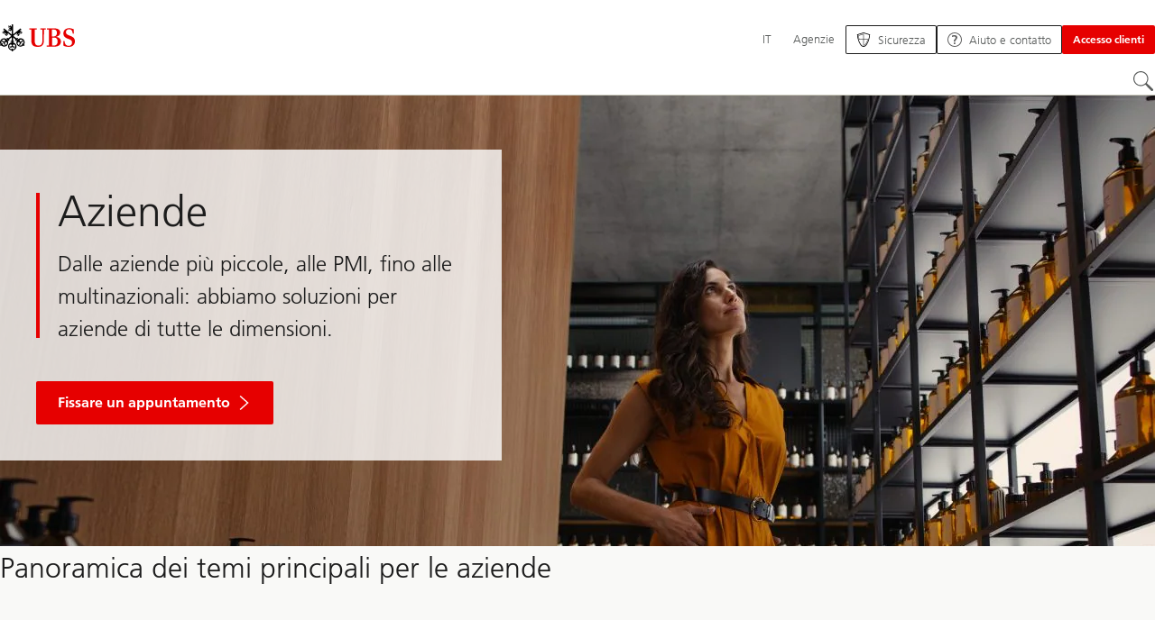

--- FILE ---
content_type: text/html;charset=utf-8
request_url: https://www.ubs.com/ch/it/services/corporates.html
body_size: 32582
content:


<!DOCTYPE HTML><html lang="it" dir="ltr" class="no-js"><head><meta charset="UTF-8"/><meta name="UBSProbing" content="---"/><title>Soluzioni bancarie e finanziarie per aziende | UBS Svizzera</title><meta name="description" content="UBS è il partner giusto per le soluzioni bancarie e finanziarie per la vostra azienda: fissate ora una consulenza."/><meta name="template" content="content"/><meta name="viewport" id="viewport" content="width=device-width,initial-scale=1.0"/><meta property="og:title" content="Aziende"/><meta property="og:site_name" content="UBS Svizzera – Prodotti e servizi bancari"/><meta property="og:image" content="https://www.ubs.com/ch/it/services/corporates/_jcr_content/root/pagehead/opengraphimage.coreimg.jpg/802468379/corporate-header.jpg"/><meta property="og:image:secure_url" content="https://www.ubs.com/ch/it/services/corporates/_jcr_content/root/pagehead/opengraphimage.coreimg.jpg/802468379/corporate-header.jpg"/><meta property="og:type" content="website"/><meta property="og:description" content="Dalle aziende più piccole, alle PMI, fino alle multinazionali: abbiamo soluzioni per aziende di tutte le dimensioni."/><meta property="og:url" content="https://www.ubs.com/ch/it/services/corporates.html"/><meta name="twitter:site" content="@UBS"/><link rel="manifest" href="/ch/it/services/corporates.smartappmanifest.xjson"/><script type="application/ld+json">
    {"@context":"https://schema.org","@type":"BreadcrumbList","itemListElement":[{"@type":"ListItem","position":1,"item":{"@id":"https://www.ubs.com/ch/it.html","name":"Svizzera"}},{"@type":"ListItem","position":2,"item":{"@id":"https://www.ubs.com/ch/it/services/corporates.html","name":"Aziende"}}]}

</script><script type="application/ld+json">
    {"@context":"https://schema.org","type":"Website","name":"corporates","headline":"Aziende","description":"UBS è il partner giusto per le soluzioni bancarie e finanziarie per la vostra azienda: fissate ora una consulenza.","url":"https://www.ubs.com/ch/it/services/corporates.html","datePublished":"2026-01-06T10:24:36.847+01:00","dateModified":"2026-01-06T10:23:39.427+01:00","mainEntityOfPage":"https://www.ubs.com/ch/it/services/corporates.html","author":{"type":"Organization","name":"UBS"},"publisher":{"type":"Organization","name":"UBS","url":"https://www.ubs.com/","logo":{"type":"ImageObject","width":127,"height":46,"url":"https://www.ubs.com/etc/designs/fit/img/UBS_Logo_Semibold.svg"}}}

</script><script type="application/ld+json">
        {"@context":"https://schema.org","@id":"https://www.ubs.com/#bankOrCreditUnion","@type":"BankOrCreditUnion","address":{"@type":"PostalAddress","addressCountry":"CH","addressLocality":"Zürich","addressRegion":"ZH","postalCode":"8001","streetAddress":"Bahnhofstrasse 45"},"aggregateRating":{"@type":"AggregateRating","ratingValue":"4.2","reviewCount":"15293"},"areaServed":{"@type":"Country","name":"Switzerland"},"award":["Migliore banca privata della Svizzera 2025 – Euromoney","Best Trade Finance Bank Switzerland 2025 - Euromoney","La banca più digitale della Svizzera nel  2025 – Studio dell’ Instituto di Servizi Finanziari di Zugo (IFZ) & del think tank digitale e.foresight"],"contactPoint":{"@type":"ContactPoint","areaServed":"Switzerland","availableLanguage":["de","fr","it","en"],"contactType":"Assistenza & contatto per la clientela privata et aziendale","url":"https://www.ubs.com/ch/it/contact.html"},"description":"UBS è la banca universale leader in Svizzera, con oltre 2,7 milioni di clienti e una rete di circa 200 filiali. Attraverso i suoi innovativi servizi bancari digitali, UBS serve non solo un terzo delle famiglie svizzere, ma anche circa 120 000 imprese e oltre l'80% delle banche domiciliate in Svizzera. UBS è uno dei principali sponsor di progetti culturali e sociali e con oltre 20 000 collaboratrici e collaboratori svolge un ruolo importante per la Svizzera, offrendo sostegno alle nuove generazioni, che si tratti di sport, formazione professionale o sviluppo sociale.","employee":{"@type":"OrganizationRole","employee":{"@type":"Person","jobTitle":"Group CEO","name":"Sergio P. Ermotti"},"startDate":"2023"},"foundingDate":"1862","hasMap":"https://goo.gl/maps/1S7A8a3B6ZmGzM2r8","legalName":"UBS Switzerland AG","logo":"https://www.ubs.com/etc/designs/fit/img/UBS_Logo_Semibold.svg","name":"UBS Svizzera","sameAs":["https://www.facebook.com/ubsschweiz","https://twitter.com/ubsschweiz","https://www.linkedin.com/company/ubs","https://www.youtube.com/@ubsschweiz","https://www.instagram.com/ubsschweiz/","https://www.tiktok.com/@ubsswitzerland"],"url":"https://www.ubs.com/ch/it.html"}
    </script><link rel="canonical" href="https://www.ubs.com/ch/it/services/corporates.html"/><script>
        document.documentElement.classList.replace('no-js', 'js');
    </script><script>
    window.digitalData = {
        pageInstanceID: 'prod.publish\/content\/sites\/ch\/it\/services\/corporates',
        page: {
            pageInfo: {
                pageID: '',
                language: 'it',
                geoRegion: 'ch',
                AEMbuild: '11.54.6',
                breadCrumbs: ["Svizzera","Aziende"],
            },
            category: {
                pageType: 'ubs\/fit\/components\/pages\/content\/v3\/content',
            },
            attributes: {
                pageLoadStart: Date.now().toString(),
                contentID: '1035af92\u002D77c8\u002D4936\u002D97a0\u002D8043193e2a48',
                businessDivision: 'ubs.switzerland',
                contentTitle: 'Soluzioni bancarie e finanziarie per aziende | UBS Svizzera',
                pageCountry: 'ch',
                pagePath: '\/content\/sites\/ch\/it\/services\/corporates',
                bulkredirectlink: new URL(location.href).searchParams.get('bulkredirectlink'),
                errorPage: '',
                deviceRendition: 'default',
                contentType: '\/conf\/ubs\/settings\/wcm\/templates\/content',
                newsPath: '',
                articlePath: '',
                displayDate: '',
                pageDirectory: '\/services\/corporates',
                tags: 'Switzerland,Homepage,Our Offering,Servizi finanziari',
                enableTarget: 'false',
                targetSelectors: '',
                trackAdForm: true,
                trackDecibel: !![
    
                        true,
    
    ][0],
    serverTime: 'Saturday, 31-Jan-2026 16:07:06 GMT'
            },
        },
        event: [],
        user: {
            profile: {
                attributes: {
                    userAgent: navigator.userAgent,
                    loginStatus: '',
                    geolocationCountry: 'US',
                    geolocationState: 'OH',
                    geolocationCity: 'COLUMBUS',
                },
            },
        },
        version: '1.0',
        config: {
            trackingServer: 'www.ubs.com'
        },
    };
</script><script>
        window.cookie_management_geoCountry = digitalData?.user?.profile?.attributes?.geolocationCountry;
        window.cookie_management_geoState = digitalData?.user?.profile?.attributes?.geolocationState;
    </script><script class="privacysettings-package-script">
        window.cookie_management_isBot = false;
        </script><script class="privacysettings-package-script">
    {
        // Variables set to define the behavior of the component
        window.cookie_management_prefix = "ubs_cookie_settings_";
        window.cookie_management_ver = "2.0.4";
        window.cookie_lifetime_optedIn = "15768000";
        window.cookie_lifetime_optedOut = "7884000";
        window.cookie_management_tracking_pixel_url = "https:\/\/secure.ubs.com\/etc\/designs\/fit\/img\/blank.gif";
        window.cookie_management_lightCountries = ['TR','AF','AG','AL','BJ','BS','CD','CR','EG','ID','IL','JO','MX','YE','SG','TW','HK','CK','FJ','KN','MK','NI','RE','ST','TZ','ZW','BL','CL','FK','HM','KP','ML','RS','SV','UA','BM','CM','FM','HN','MM','NP','RU','SX','UG','AI','BN','HT','KW','MN','NR','RW','SY','UM','BO','CO','GA','KY','MO','NU','SA','SZ','AM','BQ','GD','KZ','MP','NZ','SB','TC','UY','AO','CU','GE','IM','LA','MQ','OM','SC','TD','UZ','AQ','CV','IN','LB','MR','PA','SD','VA','AR','BT','CW','GH','IO','LC','MS','PE','TG','VC','AS','BV','CX','GI','IQ','LI','MU','TH','VE','AU','BW','DJ','GL','IR','LK','MV','PG','SH','TJ','VG','AW','BY','DM','GM','IS','LR','MW','PH','TK','VI','AX','BZ','DO','GN','JM','LS','PK','SJ','TL','VN','AZ','DZ','GP','LY','MY','PM','TM','VU','BA','CC','EC','GQ','MA','MZ','PN','SL','TN','WF','BB','GS','KE','MD','NA','PR','SM','TO','WS','BD','CF','GT','KG','ME','NC','PS','SN','BF','CG','EH','GU','KH','NE','PW','SO','TT','YT','BH','ER','GW','KI','MG','NF','PY','SR','TV','ZA','BI','CI','ET','GY','KM','MH','NG','QA','SS','ZM','AE','JP','US'];
        window.cookie_management_strictCountries = ['KR','GG','GB','AT','BE','BG','CY','CZ','DE','DK','EE','ES','FI','FR','GR','HR','HU','IE','IT','LT','LU','MT','NL','PL','PT','RO','SE','SI','SK','JE','MC','LV','BR','CN','NO','FO','GF','TF','PF','CA','MF','CH','UK','FX','PP'];
        window.cookie_management_lightStates = [''];
        window.cookie_management_strictStates = [''];

        // Constants
        window.cookie_management_privacy_policies = {
            none: '',
            light: 'LIGHT',
            twoStepVariation: 'TWO_STEP_VARIATION'
        };

        window.cookie_management_permissions_map = {
            functional: 1,
            thirdParty: 4,
            userPreferences: 2,
            analytics: 3,
            generalFunctional: 0,
        };

        window.cookie_management_default_permission_values = {
            [window.cookie_management_permissions_map.generalFunctional]: true,
            [window.cookie_management_permissions_map.functional]: true,
            [window.cookie_management_permissions_map.userPreferences]: false,
            [window.cookie_management_permissions_map.analytics]: false,
            [window.cookie_management_permissions_map.thirdParty]: false
        };

        const useStateLocation = false;
        const {
            cookie_management_geoState,
            cookie_management_geoCountry,
            cookie_management_strictStates,
            cookie_management_lightStates,
            cookie_management_strictCountries,
            cookie_management_lightCountries
            } = window;

        // Utility functions
        const siteCountryFromUrl = window.location.pathname.split('/')?.[1]?.toUpperCase(); // only works in publish
        const isCountryInList = (list) => list.includes(cookie_management_geoCountry) || list.includes(siteCountryFromUrl);

        // Computed variables
        window.cookie_management_privacy_settings_cookie_name =
            '' + cookie_management_prefix + cookie_management_ver;

        const useStateBased = !!(useStateLocation && cookie_management_geoState && (cookie_management_strictStates?.length || cookie_management_lightStates?.length));

        const isStrictPolicy =
            (useStateBased && cookie_management_strictStates.includes(cookie_management_geoState)) ||
            (useStateBased && cookie_management_strictCountries.includes(siteCountryFromUrl)) ||
            (cookie_management_geoCountry && isCountryInList(cookie_management_strictCountries));

        const isLightPolicy =
            (useStateBased && cookie_management_lightStates.includes(cookie_management_geoState)) ||
            (cookie_management_geoCountry && isCountryInList(cookie_management_lightCountries));

        window.cookie_management_is_strict_policy = isStrictPolicy;
        window.cookie_management_is_light_policy = !isStrictPolicy && isLightPolicy;
        window.cookie_management_is_none_policy = !!(
            cookie_management_geoCountry
            && !isStrictPolicy
            && !isLightPolicy
        );
    }
    </script><script>
        window.cookie_management_privacySettingsDialogUrl = "\/global\/it\/privacy\u002Dsettings.lightbox.privacysettingslightbox.page_head.onlycontent.html";
        window.cookie_management_privacySettingsBannerUrl = "\/global\/it\/privacy\u002Dsettings.privacysettingsbanner.onlycontent.html";
    </script><script class="privacysettings-package-script">
        if (window.cookie_management_is_strict_policy) {
            window.cookie_management_privacyPolicy = window.cookie_management_privacy_policies.twoStepVariation;
        } else if (window.cookie_management_is_light_policy) {
            window.cookie_management_privacyPolicy = window.cookie_management_privacy_policies.light;
        } else if (window.cookie_management_is_none_policy) {
            window.cookie_management_privacyPolicy = window.cookie_management_privacy_policies.none;
        }
    </script><script class="privacysettings-package-script">
        if (typeof window.cookie_management_privacyPolicy === 'undefined') {
            window.cookie_management_is_strict_policy = true;
            window.cookie_management_privacyPolicy = window.cookie_management_privacy_policies.twoStepVariation;
        }
    </script><script>
        window.cookie_management_suppress = false;
    </script><script class="privacysettings-package-script">
        window.cookie_management_getPrivacySettings=()=>{const e=window.cookie_management_permissions_map,i=(e=>{const i=("; "+document.cookie).split("; "+e+"=");if(i.length>=2)return i.pop().split(";").shift()})(window.cookie_management_privacy_settings_cookie_name),n={thirdParty:!1,tracking:!1,userPreference:!1,functional:!0};return i?(n.thirdParty=i.includes(e.thirdParty),n.tracking=i.includes(e.analytics),n.userPreference=i.includes(e.userPreferences)):!1===window.cookie_management_is_strict_policy&&(n.thirdParty=!0,n.tracking=!0,n.userPreference=!0),n};
    </script><script>
        window.launch_library_src = "//assets.adobedtm.com/87f37070a3c7/874afce1f0f7/launch\u002D6f3222d0ac97.min.js";
        window.adobe_analytics_enabled = "true";
    </script><noscript id="trackingModulesSrc"><script src="/etc/designs/fit/includes/tracking_launch_modules.min.ACSHASH3a6a0292e367be61f6366b353417de98.js" null></script></noscript><script src="/etc/designs/fit/includes/tracking_launch_main.min.ACSHASH53619e4699a50eb0fda292737c7a3997.js" async></script><link rel="stylesheet" href="/etc/designs/fit/includes/css/responsive_v2/publish/legacy_clientlibs/legacy_commons.min.ACSHASH907b48470c071258aa37ca6a98943f4c.css" type="text/css"><link rel="stylesheet" href="/etc/designs/fit/includes/css/components/sectionheader/publish.min.ACSHASHea653294bc4ac4ee06c8179ca0722541.css" type="text/css"><link rel="stylesheet" href="/etc/designs/fit/includes/css/components/privacysettingsdialog/publish.min.ACSHASH67e72ac33e38505b0824f61a884da353.css" type="text/css"><link rel="preload" as="font" href="/etc/designs/fit/css/type/FrutigerforUBSWeb-Lt.202008181632.woff2" type="font/woff2" crossorigin="anonymous"/><link rel="preload" as="font" href="/etc/designs/fit/css/type/FrutigerforUBSWeb-Md.202008181632.woff2" type="font/woff2" crossorigin="anonymous"/><link rel="preload" as="font" href="/etc/designs/fit/css/type/UBS-Desktop-Responsive-Icons.202109031523.woff2" type="font/woff2" crossorigin="anonymous"/><script src="/etc/designs/fit/includes/js/components/privacysettings/publish.min.ACSHASH3c0d454c252eb6058c4832d2a2bf2792.js" defer></script><script src="/etc/designs/fit/includes/js/common/js/loader.min.ACSHASH34e7a322bc620760d6e2f9c074dd1da6.js" defer></script><script src="/etc/designs/fit/includes/js/common/js/vendors/vendors.default.min.ACSHASHfc382d7d12f310f86440e84d1b6a62f3.js" defer></script><script src="/etc/designs/fit/includes/js/common/js/utils.min.ACSHASH3d9faaa8b697ad0a6e52c4888c4e9143.js" defer></script><script src="/etc/designs/fit/includes/js/common/js/lightbox.min.ACSHASH1aaffb437b161d42c4ac8df421411485.js" defer></script><script src="/etc/designs/fit/includes/js/responsive_v2/publish/js/main.min.ACSHASHd51dbd957aec2bd9416d8bf946f7df9e.js" defer></script><script src="/etc/designs/fit/includes/shared_assets/clientlibs/jquery.min.ACSHASH2c872dbe60f4ba70fb85356113d8b35e.js" defer></script><script src="/etc/designs/fit/includes/shared_assets/clientlibs/jquery_migrate.min.ACSHASHfad78486d895a1cb63d4d7259ddcbef8.js" defer></script><script src="/etc/designs/fit/includes/shared_assets/clientlibs/jquery_ui.min.ACSHASH78e7f9ce5bb8fccbc3073da0bafe5329.js" defer></script><script src="/etc/designs/fit/includes/shared_assets/clientlibs/legacy_base_utils.min.ACSHASH57c7a2347bd5b07a747594a244b113fc.js" defer></script><script src="/etc/designs/fit/includes/js/responsive_v2/publish/legacy_clientlibs/legacy_commons.min.ACSHASHd36d39b596e79f4c9a49529dc5ae5ed7.js" defer></script><script src="/etc/designs/fit/includes/js/responsive_v2/publish/legacy_clientlibs/legacy_utils.min.ACSHASHe3350425e032965428b0a3fb9e8f3cae.js" defer></script><script src="/etc/designs/fit/includes/js/responsive_v2/publish/legacy_clientlibs/legacy_modules.min.ACSHASH05dcc1cbf90722ac0c0d196e19024e0e.js" defer></script><script src="/etc/designs/fit/includes/js/responsive_v2/publish/legacy_clientlibs/legacy_config.min.ACSHASH6182c0051bf2b7a3d70d06032c3a9a0c.js" defer></script><script src="/etc/designs/fit/includes/shared_assets/clientlibs/legacy_base.min.ACSHASH1df1b6bc8e711573203c451b8f5f51bf.js" defer></script><script type="text/javascript">
            if ( !window.CQ_Analytics ) {
                window.CQ_Analytics = {};
            }
            if ( !CQ_Analytics.TestTarget ) {
                CQ_Analytics.TestTarget = {};
            }
            CQ_Analytics.TestTarget.clientCode = 'ubsag';
            CQ_Analytics.TestTarget.currentPagePath = '\/content\/sites\/ch\/it\/services\/corporates';
        </script><script src="/etc.clientlibs/cq/testandtarget/clientlibs/testandtarget/parameters.min.ACSHASH775c9eb7ff4c48025fbe3d707bcf5f55.js"></script><script src="/etc.clientlibs/clientlibs/granite/jquery.min.ACSHASH3e24d4d067ac58228b5004abb50344ef.js"></script><script src="/etc.clientlibs/cq/personalization/clientlib/personalization/integrations/commons.min.ACSHASH3d73584ddfdcb853a3a5d76cd1da5be0.js"></script><script src="/etc.clientlibs/cq/testandtarget/clientlibs/testandtarget/atjs-integration.min.ACSHASHfc8ef6447fa888623aca974c48fc1b35.js"></script><link rel="icon" sizes="192x192" href="https://www.ubs.com/etc/designs/fit/img/favicons/icon-192x192.png"/><link rel="apple-touch-icon" sizes="180x180" href="https://www.ubs.com/etc/designs/fit/img/favicons/apple-touch-icon-180x180.png"/><link rel="apple-touch-icon" sizes="167x167" href="https://www.ubs.com/etc/designs/fit/img/favicons/apple-touch-icon-167x167.png"/><link rel="apple-touch-icon" sizes="152x152" href="https://www.ubs.com/etc/designs/fit/img/favicons/apple-touch-icon-152x152.png"/><link rel="apple-touch-icon" sizes="120x120" href="https://www.ubs.com/etc/designs/fit/img/favicons/apple-touch-icon-120x120.png"/><link rel="”apple-touch-icon-precomposed”" sizes="180x180" href="https://www.ubs.com/etc/designs/fit/img/favicons/apple-touch-icon-180x180.png"/><link rel="shortcut icon" href="https://www.ubs.com/etc/designs/fit/img/favicons/icon-192x192.png"/><meta name="msapplication-square310x310logo" content="https://www.ubs.com/etc/designs/fit/img/favicons/icon-310x310.png"/><meta name="msapplication-wide310x150logo" content="https://www.ubs.com/etc/designs/fit/img/favicons/icon-310x150.png"/><meta name="msapplication-square150x150logo" content="https://www.ubs.com/etc/designs/fit/img/favicons/icon-150x150.png"/><meta name="msapplication-square70x70logo" content="https://www.ubs.com/etc/designs/fit/img/favicons/icon-70x70.png"/></head><body class="content basepage page basicpage" data-nn-params-tracking="{&#39;options&#39;:{&#39;module&#39;:{&#39;scroll&#39;:{&#39;delay&#39;: 20000 }}}}" data-cmp-link-accessibility-enabled data-cmp-link-accessibility-text="si apre in una nuova scheda"><img class="is-hidden" alt="" src="https://secure.ubs.com/etc/designs/fit/img/blank.gif"/><div id="doc" class="grid-doc "><div class="container grid-doc"><div class="container__base"><div class="container__content"><div class="primaryheader segmentheader"><link rel="stylesheet" href="/etc/designs/fit/includes/css/components/primaryheader/publish.min.ACSHASH59f28bdf65d20d084b4e2f2489dff89a.css" type="text/css"><link rel="stylesheet" href="/etc/designs/fit/includes/css/components/segmentheader/publish.min.ACSHASH2950aaf38dcb0c562d47f88d2c14e440.css" type="text/css"><script src="/etc/designs/fit/includes/js/components/segmentheader/publish.min.ACSHASH53b398e2c6362641a7558f1d8870ea2c.js" defer></script><script src="/etc/designs/fit/includes/js/components/primaryheader/publish.min.ACSHASHdba982d9fc87728316b7ad37df03fd86.js" defer></script><script src="/etc/designs/fit/includes/js/components/primaryheader/sitetitle/publish.min.ACSHASH9607af73316dbc7444b082e7b5356908.js" defer></script><script src="/etc/designs/fit/includes/js/components/primaryheader/mobilenavigation/publish.min.ACSHASH3f4d8e53b65b19c076d060725811416d.js" defer></script><header class="primaryheader__base segmentheader__base" data-nc="PrimaryHeader,SegmentHeader" data-tracking-area="header" data-nc-params-SegmentHeader="{&#34;availableSegments&#34;:[&#34;corporate_clients&#34;],&#34;defaultSegment&#34;:&#34;corporate_clients&#34;}"><script src="/etc/designs/fit/includes/js/components/alertribbon/publish.min.ACSHASH0de82fbc6ad00dd70ef858a626ed2830.js" defer></script><link rel="stylesheet" href="/etc/designs/fit/includes/css/components/alertribbon/publish.min.ACSHASHecda671738c2d2a2d4018e2e74580343.css" type="text/css"><div class="overlay__backdrop is-hidden"></div><div class="primaryheader__mainWrapper maxWidth-container"><button class="primaryheader__stickyButton" tabindex="-1" aria-hidden="true"></button><section data-nc="SiteTitle" class="primaryheader__itemsWrapper primaryheader__itemsWrapper--siteTitle sitetitle__base"><div class="logo"><a class="sitetitle__logo js-header-logo" href="/ch/it.html" data-nc="HeaderLogo" data-nc-params-headerlogo='{"options": {
        "emptyLogoLink": true
     }}' data-tracking-element="logo"><figure class="sitetitle__logoWrapper"><img class="sitetitle__logoImg sitetitle__logoImg--default" alt="Logo UBS, alla pagina iniziale" src="/etc/designs/fit/img/UBS_Logo_Semibold.svg"/></figure></a><script src="/etc/designs/fit/includes/js/components/logo/publish.min.ACSHASH37f3d62dbfccbc0936dbf28477b0ae41.js" defer></script></div><div class="segmentheader__siteTitle"><ul class="sitetitle__titleWrapper sitetitle__titleWrapper--inlined"><li data-segment="private_clients"><a class="sitetitle__link" href="/ch/it/services/private.html">
                    Clientela privata
                </a></li><li data-segment="wealth_management"><a class="sitetitle__link" href="/ch/it/services/wealth-management.html">
                    Clientela Wealth Management
                </a></li><li data-segment="corporate_clients"><a class="sitetitle__link" href="/ch/it/services/corporates.html">
                    Clientela aziendale
                </a></li></ul><div class="sitetitle__titleWrapper sitetitle__item sitetitle__titleWrapper--dropdown"><button class="sitetitle__button" type="button" data-nn-id="siteTitleNavigation" aria-expanded="false" aria-haspopup="true"><span class="sitetitle__buttonText"></span><svg class="svgicon__base arrowicon__base svgicon__base--medium arrowicon__base--chevron sitetitle__buttonIcon" viewBox="0 0 32 32" aria-hidden="true"><use href="/etc/designs/fit/includes/shared_assets/img/icons/definitions/arrow-24.13112024.svg#svgIconArrowChevron" class="arrowicon__chevron"/><use href="/etc/designs/fit/includes/shared_assets/img/icons/definitions/arrow-24.13112024.svg#svgIconArrowLine" class="arrowicon__line"/></svg></button><div class="primaryheader__content"><ul class="sitetitle__list"><li data-segment="private_clients"><a href="/ch/it/services/private.html" class="link-v1__base   "><span class="link-v1__text">Clientela privata</span></a></li><li data-segment="wealth_management"><a href="/ch/it/services/wealth-management.html" class="link-v1__base   "><span class="link-v1__text">Clientela Wealth Management</span></a></li><li data-segment="corporate_clients"><a href="/ch/it/services/corporates.html" class="link-v1__base   "><span class="link-v1__text">Clientela aziendale</span></a></li></ul></div></div></div></section><section class="primaryheader__itemsWrapper primaryheader__itemsWrapper--metaNavigation"><div class="metanavigation"><script src="/etc/designs/fit/includes/js/components/primaryheader/metanavigation/publish.min.ACSHASHbd3eb3107d99e873037f3bf9226a470c.js" defer></script><nav class="metanavigation__base metanavigation__base--loading" aria-label="Navigazione principale" data-nc="MetaNavigation"><h2 class="is-visuallyHidden">Navigazione principale</h2><ul class="metanavigation__list metanavigation__list--firstLevel"><li class="metanavigation__item metanavigation__item--language"><button type="button" class="metanavigation__link metanavigation__link--heading primaryheader__visibility--desktop" data-nn-id="metaNavigationLanguage" aria-expanded="false" aria-haspopup="true"><span>IT</span></button><div class="primaryheader__content"><ul class="metanavigation__list metanavigation__list--horizontal metanavigation__list--secondLevel"><li><a href="/ch/en/services/corporates.html" aria-label="Seleziona la tua lingua, English" class="link-v1__base   " hreflang="EN" lang="EN"><span class="link-v1__text">English</span></a></li><li><a href="/ch/de/services/corporates.html" aria-label="Seleziona la tua lingua, Deutsch" class="link-v1__base   " hreflang="DE" lang="DE"><span class="link-v1__text">Deutsch</span></a></li><li><a href="/ch/fr/services/corporates.html" aria-label="Seleziona la tua lingua, Français" class="link-v1__base   " hreflang="FR" lang="FR"><span class="link-v1__text">Français</span></a></li><li><a href="/ch/it/services/corporates.html" aria-label="Seleziona la tua lingua, Italiano" class="link-v1__base link-v1__base--active  " aria-current="page" hreflang="IT" lang="IT"><span class="link-v1__text">Italiano</span></a></li></ul></div></li><li class="metanavigation__item metanavigation__item--locations"><a class="metanavigation__link metanavigation__link--heading" href="https://www.ubs.com/agenzie.html"><span>Agenzie</span></a></li></ul><ul class="metanavigation__list metanavigation__list--firstLevel"><li class="supportnavigation metanavigation__item--supportingLinks metanavigation__item--supportingLinksLeft metanavigation__item"><a class="metanavigation__link metanavigation__link--heading primaryheader__visibility--mobile" href="/ch/it/services/digital-banking/security.html"><img class="metanavigation__linkIcon" src="/content/dam/wcms/icons/fixed/header-buttons/security-shield.svg" alt="" loading="lazy"/><span class="metanavigation__linkText">Sicurezza</span></a><a href="/ch/it/services/digital-banking/security.html" class="actionbtn__link svgicon--hoverTrigger actionbtn--color-transparent actionbtn__iconAlignment--left metanavigation__link primaryheader__visibility--desktop"><span class="actionbtn__title">Sicurezza</span><span class="actionbtn__customIcon"><img src="/content/dam/wcms/icons/fixed/header-buttons/security-shield.svg" alt="" loading="lazy"/></span></a></li><li class="supportnavigation metanavigation__item--supportingLinksRight metanavigation__item--supportingLinks metanavigation__item"><a class="metanavigation__link metanavigation__link--heading primaryheader__visibility--mobile" href="/ch/it/help.html"><img class="metanavigation__linkIcon" src="/content/dam/wcms/icons/fixed/header-buttons/Support-help.svg" alt="" loading="lazy"/><span class="metanavigation__linkText">Aiuto e contatto</span></a><a href="/ch/it/help.html" class="actionbtn__link svgicon--hoverTrigger actionbtn--color-transparent actionbtn__iconAlignment--left metanavigation__link primaryheader__visibility--desktop"><span class="actionbtn__title">Aiuto e contatto</span><span class="actionbtn__customIcon"><img src="/content/dam/wcms/icons/fixed/header-buttons/Support-help.svg" alt="" loading="lazy"/></span></a></li><li class="accountmenu metanavigation__item--megaMenu metanavigation__item metanavigation__item--login"><button data-validate="false" class="actionbtn__link svgicon--hoverTrigger actionbtn--color-red metanavigation__button metanavigation__button--js primaryheader__visibility--desktop" data-nn-id="login" aria-haspopup="true" aria-expanded="false"><span class="actionbtn__title">Accesso clienti</span></button><a href="/ch/it/services/private/logins.html" class="actionbtn__link svgicon--hoverTrigger actionbtn--color-red metanavigation__button metanavigation__button--no-js primaryheader__visibility--desktop"><span class="actionbtn__title">Accesso clienti</span></a><div class="primaryheader__content primaryheader__visibility--desktop"><div class="metanavigation__overview"><h3 class="primaryheader__title primaryheader__title--medium">Scegliete il vostro Login</h3><a href="/ch/it/services/private/logins.html" class="link-v1__base   svgicon--hoverTrigger"><svg class="chevronicon__base link-v1__icon chevron-right-12icon__animation--growHover chevronicon__base--default metanavigation__overviewIcon" viewBox="0 0 12 12" aria-hidden="true"><use href="/etc/designs/fit/includes/shared_assets/img/icons/definitions/chevron-right-12.21062024.svg#svgIconChevronRight12"/></svg><span class="link-v1__text">Più Login</span></a></div><ul class="metanavigation__list metanavigation__list--secondLevel metanavigation__list--megaMenu metanavigation__list--itemCols-4"><li class="metanavigation__item" role="none"><div class="metanavigation__stack" role="listitem"><h4 class="title-v2__base "><span class="title-v2__text">UBS Clienti privati</span></h4><ul class="metanavigation__list metanavigation__list--thirdLevel"><li><a href="https://ebanking-ch.ubs.com/workbench/WorkbenchOpenAction.do?login&locale=it-CH" class="link-v1__base   "><span class="link-v1__text">UBS E-Banking in Svizzera</span></a></li><li><a href="https://safe-ch.ubs.com/app/H36/init?login&locale=it-CH" class="link-v1__base   "><span class="link-v1__text">UBS Safe</span></a></li><li><a href="https://quotes-global.ubs.com/go/?login&locale=it-CH" class="link-v1__base   "><span class="link-v1__text">UBS Quotes</span></a></li></ul></div></li><li class="metanavigation__item" role="none"><div class="metanavigation__stack" role="listitem"><h4 class="title-v2__base "><span class="title-v2__text">UBS Aziendali e istituzionali</span></h4><ul class="metanavigation__list metanavigation__list--thirdLevel"><li><a href="https://ebanking-ch1.ubs.com/workbench/Index.do?login&locale=it-CH" class="link-v1__base   "><span class="link-v1__text">UBS E-Banking e online Services in Svizzera</span></a></li><li><a href="https://connect-ch.ubs.com/workbench/WorkbenchOpenAction.do?login&locale=it-CH" class="link-v1__base   "><span class="link-v1__text">UBS Connect</span></a></li><li><a href="https://asset-wizard.ubs.com/" class="link-v1__base   "><span class="link-v1__text">UBS Asset Wizard</span></a></li><li><a href="/global/en/collections/keylink.html" class="link-v1__base   "><span class="link-v1__text">UBS KeyLink</span></a></li></ul></div></li><li class="metanavigation__item" role="none"><div class="metanavigation__stack" role="listitem"><h4 class="title-v2__base "><span class="title-v2__text">Credit Suisse Clienti privati</span></h4><ul class="metanavigation__list metanavigation__list--thirdLevel"><li><a href="https://direct.credit-suisse.com/dn/c/cls/auth?language=it" class="link-v1__base   "><span class="link-v1__text">Online Banking per Clienti Privati</span></a></li><li><a href="https://rewards.credit-suisse.com/cs/rewards/p/d/#" class="link-v1__base   "><span class="link-v1__text">Mondo dei premi Bonviva</span></a></li><li><a href="https://direct.credit-suisse.com/dn/c/cls/auth?language=it" class="link-v1__base   "><span class="link-v1__text">my Solutions (Cross asset trading)</span></a></li></ul></div></li><li class="metanavigation__item" role="none"><div class="metanavigation__stack" role="listitem"><h4 class="title-v2__base "><span class="title-v2__text">Credit Suisse Aziendali e istituzionali</span></h4><ul class="metanavigation__list metanavigation__list--thirdLevel"><li><a href="https://direct.credit-suisse.com/dn/c/cls/auth?language=it" class="link-v1__base   "><span class="link-v1__text">Online Banking per Imprese</span></a></li><li><a href="https://idp.credit-suisse.com/cs/eam/c/cls/samlauth?language=it" class="link-v1__base   "><span class="link-v1__text">Applicazioni per clienti istituzionali</span></a></li><li><a href="https://idp.credit-suisse.com/cs/eam/c/cls/samlauth?language=it" class="link-v1__base   "><span class="link-v1__text">my Solutions (Cross asset trading)</span></a></li></ul></div></li></ul></div><a class="metanavigation__link metanavigation__link--heading primaryheader__visibility--mobile svgicon--hoverTrigger" href="/ch/it/services/private/logins.html"><svg class="svgicon__base entericon__base svgicon__base--regular entericon__base--carbon metanavigation__linkIcon" viewBox="0 0 13 15" aria-hidden="true"><use href="/etc/designs/fit/includes/shared_assets/img/icons/definitions/enter.19062023.svg#svgIconEnter"/></svg><span class="metanavigation__linkText">Accesso clienti</span></a></li></ul></nav></div></section><section class="primaryheader__itemsWrapper primaryheader__itemsWrapper--mainNavigation"><script src="/etc/designs/fit/includes/js/components/primaryheader/mainnavigation/publish.min.ACSHASH7ece0562495d3f3f5c44624932008555.js" defer></script><nav id="mainnavigation" class="mainnavigation__base
            mainnavigation__base--megaMenu
            mainnavigation__base--loading" data-tracking-area="menu" role="navigation" data-nc="MainNavigation" data-nc-params-MainNavigation='{
                "options": {
                    "navigationStyle": "megaMenu"
                },
                "translations": {
                    "closeMenu": "Chiudi il menu",
                    "moreLabel": "Più",
                    "visitOverviewTitle": "Visita panoramica"
                }
     }'><template class="mainnavigation__expandAccordionIcon"><svg class="svgicon__base arrowicon__base svgicon__base--medium arrowicon__animation--dropdown" viewBox="0 0 32 32" aria-hidden="true"><use href="/etc/designs/fit/includes/shared_assets/img/icons/definitions/arrow-24.13112024.svg#svgIconArrowChevron" class="arrowicon__chevron"/><use href="/etc/designs/fit/includes/shared_assets/img/icons/definitions/arrow-24.13112024.svg#svgIconArrowLine" class="arrowicon__line"/></svg></template><h2 class="is-visuallyHidden" id="mainnavigationtitle">
        Navigazione principale
     </h2><ul class="mainnavigation__list mainnavigation__list--firstLevel"><li class="mainnavigation__item" data-segment="private_clients"><button class="mainnavigation__button " data-nn-id="mainNavigationFirstLevel-0" aria-expanded="false" aria-haspopup="true"><span>Conti e carte</span><svg class="svgicon__base arrowicon__base svgicon__base--medium arrowicon__animation--dropdown primaryheader__visibility--mobile" viewBox="0 0 32 32" aria-hidden="true"><use href="/etc/designs/fit/includes/shared_assets/img/icons/definitions/arrow-24.13112024.svg#svgIconArrowChevron" class="arrowicon__chevron"/><use href="/etc/designs/fit/includes/shared_assets/img/icons/definitions/arrow-24.13112024.svg#svgIconArrowLine" class="arrowicon__line"/></svg></button><div class="primaryheader__content"><div class="mainnavigation__overview"><a class="primaryheader__title primaryheader__title--medium primaryheader__visibility--desktop" href="/ch/it/services/accounts-and-cards.html"><span>Conti e carte</span></a><a href="/ch/it/services/accounts-and-cards.html" class="link-v1__base   svgicon--hoverTrigger"><svg class="chevronicon__base link-v1__icon chevron-right-12icon__animation--growHover chevronicon__base--default mainnavigation__overviewIcon primaryheader__visibility--desktop" viewBox="0 0 12 12" aria-hidden="true"><use href="/etc/designs/fit/includes/shared_assets/img/icons/definitions/chevron-right-12.21062024.svg#svgIconChevronRight12"/></svg><span class="link-v1__text">Visita panoramica</span></a></div><ul class="mainnavigation__list mainnavigation__list--secondLevel"><li class="mainnavigation__item" role="none"><div class="megamenuquicklinks__base mainnavigation__stack mainnavigation__quickLinks"><link rel="stylesheet" href="/etc/designs/fit/includes/css/components/megamenuquicklinks/publish.min.ACSHASH28a2ca32697e46fe9cc6bb9788d161dc.css" type="text/css"><ul class="megamenuquicklinks__list"><li class="megamenuquicklinks__item"><a href="/ch/it/services/accounts-and-cards/arrange-consultation.html" class="link-v1__base   "><span class="link-v1__text">Fissare un appuntamento</span></a></li><li class="megamenuquicklinks__item"><a href="/ch/it/services/accounts-and-cards/daily-banking/private-account-adults/key4.html" class="link-v1__base   "><span class="link-v1__text">Aprire un conto</span></a></li><li class="megamenuquicklinks__item"><a href="/ch/it/services/accounts-and-cards/interest-rates-privates.html" class="link-v1__base   "><span class="link-v1__text">Tassi d&#39;interesse attuali</span></a></li></ul></div></li><li class="mainnavigation__item" role="none"><div class="mainnavigation__stack" data-tracking-area="linklist" data-tracking-title="Conti per uso quotidiano" role="listitem"><h3 class="title-v2__base primaryheader__visibility--desktop"><a class="title-v2__link " href="/ch/it/services/accounts-and-cards/daily-banking.html"><span class="title-v2__text">Conti per uso quotidiano</span></a></h3><button class="mainnavigation__button  primaryheader__visibility--mobile" data-nn-id="mainNavigationSecondLevel" aria-expanded="false" aria-haspopup="true"><span>Conti per uso quotidiano</span><svg class="svgicon__base arrowicon__base svgicon__base--medium arrowicon__animation--dropdown" viewBox="0 0 32 32" aria-hidden="true"><use href="/etc/designs/fit/includes/shared_assets/img/icons/definitions/arrow-24.13112024.svg#svgIconArrowChevron" class="arrowicon__chevron"/><use href="/etc/designs/fit/includes/shared_assets/img/icons/definitions/arrow-24.13112024.svg#svgIconArrowLine" class="arrowicon__line"/></svg></button><ul class="mainnavigation__list mainnavigation__list--thirdLevel"><li class="primaryheader__visibility--mobile"><a href="/ch/it/services/accounts-and-cards/daily-banking.html" class="link-v1__base   "><span class="link-v1__text">Visita panoramica</span></a></li><li><a href="/ch/it/services/accounts-and-cards/daily-banking/private-account-adults.html" class="link-v1__base   "><span class="link-v1__text">Conto privato per adulti</span></a></li><li><a href="/ch/it/services/accounts-and-cards/daily-banking/youth-accounts.html" class="link-v1__base   "><span class="link-v1__text">Conto privato per bambini, giovani e studenti</span></a></li><li><a href="/ch/it/services/accounts-and-cards/daily-banking/family.html" class="link-v1__base   "><span class="link-v1__text">Conto privato per famiglie</span></a></li><li><a href="/ch/it/services/accounts-and-cards/daily-banking/current-account.html" class="link-v1__base   "><span class="link-v1__text">Conto corrente</span></a></li><li><a href="/ch/it/services/accounts-and-cards/daily-banking/foreign-currency.html" class="link-v1__base   "><span class="link-v1__text">Conti per monete estere</span></a></li><li><a href="/ch/it/services/accounts-and-cards/daily-banking/crossborder-commuters.html" class="link-v1__base   "><span class="link-v1__text">Conto per i frontalieri</span></a></li></ul></div></li><li class="mainnavigation__item" role="none"><div class="mainnavigation__stack" data-tracking-area="linklist" data-tracking-title="Conti per il risparmio " role="listitem"><h3 class="title-v2__base primaryheader__visibility--desktop"><a class="title-v2__link " href="/ch/it/services/accounts-and-cards/accounts-to-save.html"><span class="title-v2__text">Conti per il risparmio </span></a></h3><button class="mainnavigation__button  primaryheader__visibility--mobile" data-nn-id="mainNavigationSecondLevel" aria-expanded="false" aria-haspopup="true"><span>Conti per il risparmio </span><svg class="svgicon__base arrowicon__base svgicon__base--medium arrowicon__animation--dropdown" viewBox="0 0 32 32" aria-hidden="true"><use href="/etc/designs/fit/includes/shared_assets/img/icons/definitions/arrow-24.13112024.svg#svgIconArrowChevron" class="arrowicon__chevron"/><use href="/etc/designs/fit/includes/shared_assets/img/icons/definitions/arrow-24.13112024.svg#svgIconArrowLine" class="arrowicon__line"/></svg></button><ul class="mainnavigation__list mainnavigation__list--thirdLevel"><li class="primaryheader__visibility--mobile"><a href="/ch/it/services/accounts-and-cards/accounts-to-save.html" class="link-v1__base   "><span class="link-v1__text">Visita panoramica</span></a></li><li><a href="/ch/it/services/accounts-and-cards/accounts-to-save/savings-account.html" class="link-v1__base   "><span class="link-v1__text">Conto di risparmio per adulti</span></a></li><li><a href="/ch/it/services/accounts-and-cards/accounts-to-save/savings-accounts-young.html" class="link-v1__base   "><span class="link-v1__text">Conto di risparmio per bambini, giovani e studenti</span></a></li><li><a href="/ch/it/services/accounts-and-cards/accounts-to-save/security-deposit.html" class="link-v1__base   "><span class="link-v1__text">Conto cauzione affitto</span></a></li></ul></div></li><li class="mainnavigation__item" role="none"><div class="mainnavigation__stack" data-tracking-area="linklist" data-tracking-title="Carte e TWINT" role="listitem"><h3 class="title-v2__base primaryheader__visibility--desktop"><a class="title-v2__link " href="/ch/it/services/accounts-and-cards/cards-and-twint.html"><span class="title-v2__text">Carte e TWINT</span></a></h3><button class="mainnavigation__button  primaryheader__visibility--mobile" data-nn-id="mainNavigationSecondLevel" aria-expanded="false" aria-haspopup="true"><span>Carte e TWINT</span><svg class="svgicon__base arrowicon__base svgicon__base--medium arrowicon__animation--dropdown" viewBox="0 0 32 32" aria-hidden="true"><use href="/etc/designs/fit/includes/shared_assets/img/icons/definitions/arrow-24.13112024.svg#svgIconArrowChevron" class="arrowicon__chevron"/><use href="/etc/designs/fit/includes/shared_assets/img/icons/definitions/arrow-24.13112024.svg#svgIconArrowLine" class="arrowicon__line"/></svg></button><ul class="mainnavigation__list mainnavigation__list--thirdLevel"><li class="primaryheader__visibility--mobile"><a href="/ch/it/services/accounts-and-cards/cards-and-twint.html" class="link-v1__base   "><span class="link-v1__text">Visita panoramica</span></a></li><li><a href="/ch/it/services/accounts-and-cards/cards-and-twint/creditcards.html" class="link-v1__base   "><span class="link-v1__text">Carte di credito e prepagate</span></a></li><li><a href="/ch/it/services/accounts-and-cards/cards-and-twint/debitcards-private.html" class="link-v1__base   "><span class="link-v1__text">Carta di debito: per pagare in tutta flessibilità</span></a></li><li><a href="/ch/it/services/accounts-and-cards/cards-and-twint/twint.html" class="link-v1__base   "><span class="link-v1__text">TWINT </span></a></li></ul></div></li><li class="mainnavigation__item" role="none"><div class="mainnavigation__stack" data-tracking-area="linklist" data-tracking-title="Gestire conti e carte" role="listitem"><h3 class="title-v2__base primaryheader__visibility--desktop"><a class="title-v2__link " href="/ch/it/services/accounts-and-cards/manage.html"><span class="title-v2__text">Gestire conti e carte</span></a></h3><button class="mainnavigation__button  primaryheader__visibility--mobile" data-nn-id="mainNavigationSecondLevel" aria-expanded="false" aria-haspopup="true"><span>Gestire conti e carte</span><svg class="svgicon__base arrowicon__base svgicon__base--medium arrowicon__animation--dropdown" viewBox="0 0 32 32" aria-hidden="true"><use href="/etc/designs/fit/includes/shared_assets/img/icons/definitions/arrow-24.13112024.svg#svgIconArrowChevron" class="arrowicon__chevron"/><use href="/etc/designs/fit/includes/shared_assets/img/icons/definitions/arrow-24.13112024.svg#svgIconArrowLine" class="arrowicon__line"/></svg></button><ul class="mainnavigation__list mainnavigation__list--thirdLevel"><li class="primaryheader__visibility--mobile"><a href="/ch/it/services/accounts-and-cards/manage.html" class="link-v1__base   "><span class="link-v1__text">Visita panoramica</span></a></li><li><a href="/ch/it/services/accounts-and-cards/manage/creditcards.html" class="link-v1__base   "><span class="link-v1__text">Gestire la carta di credito</span></a></li><li><a href="/ch/it/services/accounts-and-cards/manage/debitcards.html" class="link-v1__base   "><span class="link-v1__text">Gestire la carta di debito</span></a></li><li><a href="/ch/it/services/accounts-and-cards/manage/bankchange.html" class="link-v1__base   "><span class="link-v1__text">Cambiare banca</span></a></li><li><a href="/ch/it/services/accounts-and-cards/manage/campus-form.html" class="link-v1__base   "><span class="link-v1__text">Studenti universitari presentare il Legi</span></a></li></ul></div></li><li class="mainnavigation__item" role="none"><div class="linklist-v2__base mainnavigation__stack mainnavigation__genericLinkList"><div class="title-v2"><h3 id="title-f6b320434d" class="title-v2__base "><a class="title-v2__link " href="/ch/it/services/guide/accounts-and-cards.html"><span class="title-v2__text">Guida: la banca per tutti i giorni</span></a></h3></div></div></li></ul><button class="closebutton primaryheader__closeButton primaryheader__visibility--desktop svgicon--hoverTrigger" type="button"><span class="is-visuallyHidden">Chiudi il menu</span><svg class="closebutton__icon " viewbox="0 0 24 24" aria-hidden="true"><use href="/etc/designs/fit/includes/shared_assets/img/icons/definitions/close.22082023.svg#svgIconClose"/></svg></button></div></li><li class="mainnavigation__item" data-segment="private_clients"><button class="mainnavigation__button " data-nn-id="mainNavigationFirstLevel-1" aria-expanded="false" aria-haspopup="true"><span>Traffico dei pagamenti</span><svg class="svgicon__base arrowicon__base svgicon__base--medium arrowicon__animation--dropdown primaryheader__visibility--mobile" viewBox="0 0 32 32" aria-hidden="true"><use href="/etc/designs/fit/includes/shared_assets/img/icons/definitions/arrow-24.13112024.svg#svgIconArrowChevron" class="arrowicon__chevron"/><use href="/etc/designs/fit/includes/shared_assets/img/icons/definitions/arrow-24.13112024.svg#svgIconArrowLine" class="arrowicon__line"/></svg></button><div class="primaryheader__content"><div class="mainnavigation__overview"><a class="primaryheader__title primaryheader__title--medium primaryheader__visibility--desktop" href="/ch/it/services/payments.html"><span>Traffico dei pagamenti</span></a><a href="/ch/it/services/payments.html" class="link-v1__base   svgicon--hoverTrigger"><svg class="chevronicon__base link-v1__icon chevron-right-12icon__animation--growHover chevronicon__base--default mainnavigation__overviewIcon primaryheader__visibility--desktop" viewBox="0 0 12 12" aria-hidden="true"><use href="/etc/designs/fit/includes/shared_assets/img/icons/definitions/chevron-right-12.21062024.svg#svgIconChevronRight12"/></svg><span class="link-v1__text">Visita panoramica</span></a></div><ul class="mainnavigation__list mainnavigation__list--secondLevel"><li class="mainnavigation__item" role="none"><div class="megamenuquicklinks__base mainnavigation__stack mainnavigation__quickLinks"><ul class="megamenuquicklinks__list"><li class="megamenuquicklinks__item"><a href="/ch/it/services/accounts-and-cards/arrange-consultation.html" class="link-v1__base   "><span class="link-v1__text">Fissare un appuntamento</span></a></li><li class="megamenuquicklinks__item"><a href="/ch/it/services/digital-banking/mobile-banking/twint.html" class="link-v1__base   "><span class="link-v1__text">TWINT</span></a></li></ul></div></li><li class="mainnavigation__item" role="none"><div class="mainnavigation__stack" data-tracking-area="linklist" data-tracking-title="Pagamento delle fatture" role="listitem"><h3 class="title-v2__base primaryheader__visibility--desktop"><a class="title-v2__link " href="/ch/it/services/payments/pay-invoices.html"><span class="title-v2__text">Pagamento delle fatture</span></a></h3><button class="mainnavigation__button  primaryheader__visibility--mobile" data-nn-id="mainNavigationSecondLevel" aria-expanded="false" aria-haspopup="true"><span>Pagamento delle fatture</span><svg class="svgicon__base arrowicon__base svgicon__base--medium arrowicon__animation--dropdown" viewBox="0 0 32 32" aria-hidden="true"><use href="/etc/designs/fit/includes/shared_assets/img/icons/definitions/arrow-24.13112024.svg#svgIconArrowChevron" class="arrowicon__chevron"/><use href="/etc/designs/fit/includes/shared_assets/img/icons/definitions/arrow-24.13112024.svg#svgIconArrowLine" class="arrowicon__line"/></svg></button><ul class="mainnavigation__list mainnavigation__list--thirdLevel"><li class="primaryheader__visibility--mobile"><a href="/ch/it/services/payments/pay-invoices.html" class="link-v1__base   "><span class="link-v1__text">Visita panoramica</span></a></li><li><a href="/ch/it/services/payments/pay-invoices/e-bill.html" class="link-v1__base   "><span class="link-v1__text">eBill</span></a></li><li><a href="/ch/it/services/payments/pay-invoices/direct-debit.html" class="link-v1__base   "><span class="link-v1__text">Sistema di addebito diretto</span></a></li><li><a href="/ch/it/services/payments/pay-invoices/qrbill.html" class="link-v1__base   "><span class="link-v1__text">QR-fatture</span></a></li><li><a href="/ch/it/services/payments/pay-invoices/instant-payment.html" class="link-v1__base   "><span class="link-v1__text">Pagamenti istantanei</span></a></li><li><a href="/ch/it/services/payments/pay-invoices/paper-based.html" class="link-v1__base   "><span class="link-v1__text">Operazioni di pagamento cartacee</span></a></li></ul></div></li><li class="mainnavigation__item" role="none"><div class="mainnavigation__stack" data-tracking-area="linklist" data-tracking-title="Ricevere denaro" role="listitem"><h3 class="title-v2__base primaryheader__visibility--desktop"><a class="title-v2__link " href="/ch/it/services/payments/receive-money.html"><span class="title-v2__text">Ricevere denaro</span></a></h3><button class="mainnavigation__button  primaryheader__visibility--mobile" data-nn-id="mainNavigationSecondLevel" aria-expanded="false" aria-haspopup="true"><span>Ricevere denaro</span><svg class="svgicon__base arrowicon__base svgicon__base--medium arrowicon__animation--dropdown" viewBox="0 0 32 32" aria-hidden="true"><use href="/etc/designs/fit/includes/shared_assets/img/icons/definitions/arrow-24.13112024.svg#svgIconArrowChevron" class="arrowicon__chevron"/><use href="/etc/designs/fit/includes/shared_assets/img/icons/definitions/arrow-24.13112024.svg#svgIconArrowLine" class="arrowicon__line"/></svg></button><ul class="mainnavigation__list mainnavigation__list--thirdLevel"><li class="primaryheader__visibility--mobile"><a href="/ch/it/services/payments/receive-money.html" class="link-v1__base   "><span class="link-v1__text">Visita panoramica</span></a></li><li><a href="/ch/it/services/payments/receive-money/qr-billing.html" class="link-v1__base   "><span class="link-v1__text">Emissione di QR-fatture</span></a></li></ul></div></li><li class="mainnavigation__item" role="none"><div class="mainnavigation__stack" data-tracking-area="linklist" data-tracking-title="Pagamenti internazionali" role="listitem"><h3 class="title-v2__base primaryheader__visibility--desktop"><a class="title-v2__link " href="/ch/it/services/payments/international-payments.html"><span class="title-v2__text">Pagamenti internazionali</span></a></h3><button class="mainnavigation__button  primaryheader__visibility--mobile" data-nn-id="mainNavigationSecondLevel" aria-expanded="false" aria-haspopup="true"><span>Pagamenti internazionali</span><svg class="svgicon__base arrowicon__base svgicon__base--medium arrowicon__animation--dropdown" viewBox="0 0 32 32" aria-hidden="true"><use href="/etc/designs/fit/includes/shared_assets/img/icons/definitions/arrow-24.13112024.svg#svgIconArrowChevron" class="arrowicon__chevron"/><use href="/etc/designs/fit/includes/shared_assets/img/icons/definitions/arrow-24.13112024.svg#svgIconArrowLine" class="arrowicon__line"/></svg></button><ul class="mainnavigation__list mainnavigation__list--thirdLevel"><li class="primaryheader__visibility--mobile"><a href="/ch/it/services/payments/international-payments.html" class="link-v1__base   "><span class="link-v1__text">Visita panoramica</span></a></li><li><a href="/ch/it/services/payments/international-payments/key4fx.html" class="link-v1__base   "><span class="link-v1__text">key4 FX</span></a></li></ul></div></li><li class="mainnavigation__item" role="none"><div class="linklist-v2__base mainnavigation__stack mainnavigation__genericLinkList"><div class="title-v2"><h3 id="title-a4d65d72e7" class="title-v2__base "><a class="title-v2__link " href="/ch/it/services/guide/accounts-and-cards.html"><span class="title-v2__text">Guida: la banca per tutti i giorni</span></a></h3></div></div></li></ul><button class="closebutton primaryheader__closeButton primaryheader__visibility--desktop svgicon--hoverTrigger" type="button"><span class="is-visuallyHidden">Chiudi il menu</span><svg class="closebutton__icon " viewbox="0 0 24 24" aria-hidden="true"><use href="/etc/designs/fit/includes/shared_assets/img/icons/definitions/close.22082023.svg#svgIconClose"/></svg></button></div></li><li class="mainnavigation__item" data-segment="private_clients"><button class="mainnavigation__button " data-nn-id="mainNavigationFirstLevel-2" aria-expanded="false" aria-haspopup="true"><span>Ipoteche e finanziamenti</span><svg class="svgicon__base arrowicon__base svgicon__base--medium arrowicon__animation--dropdown primaryheader__visibility--mobile" viewBox="0 0 32 32" aria-hidden="true"><use href="/etc/designs/fit/includes/shared_assets/img/icons/definitions/arrow-24.13112024.svg#svgIconArrowChevron" class="arrowicon__chevron"/><use href="/etc/designs/fit/includes/shared_assets/img/icons/definitions/arrow-24.13112024.svg#svgIconArrowLine" class="arrowicon__line"/></svg></button><div class="primaryheader__content"><div class="mainnavigation__overview"><a class="primaryheader__title primaryheader__title--medium primaryheader__visibility--desktop" href="/ch/it/services/mortgages-and-financing.html"><span>Ipoteche e finanziamenti</span></a><a href="/ch/it/services/mortgages-and-financing.html" class="link-v1__base   svgicon--hoverTrigger"><svg class="chevronicon__base link-v1__icon chevron-right-12icon__animation--growHover chevronicon__base--default mainnavigation__overviewIcon primaryheader__visibility--desktop" viewBox="0 0 12 12" aria-hidden="true"><use href="/etc/designs/fit/includes/shared_assets/img/icons/definitions/chevron-right-12.21062024.svg#svgIconChevronRight12"/></svg><span class="link-v1__text">Visita panoramica</span></a></div><ul class="mainnavigation__list mainnavigation__list--secondLevel"><li class="mainnavigation__item" role="none"><div class="megamenuquicklinks__base mainnavigation__stack mainnavigation__quickLinks"><ul class="megamenuquicklinks__list"><li class="megamenuquicklinks__item"><a href="/ch/it/services/mortgages-and-financing/arrange-consultation.html" class="link-v1__base   "><span class="link-v1__text">Fissare un appuntamento</span></a></li><li class="megamenuquicklinks__item"><a href="/ch/it/services/mortgages-and-financing/mortgages.html" class="link-v1__base   "><span class="link-v1__text">Ipoteche</span></a></li><li class="megamenuquicklinks__item"><a href="/ch/it/services/mortgages-and-financing/mortgages/interest-rates.html" class="link-v1__base   "><span class="link-v1__text">Interessi ipotecari</span></a></li><li class="megamenuquicklinks__item"><a href="/ch/it/services/mortgages-and-financing/mortgages/first-home.html" class="link-v1__base   "><span class="link-v1__text">Finanziare una casa propria</span></a></li><li class="megamenuquicklinks__item"><a href="/ch/it/services/mortgages-and-financing/mortgages/extension.html" class="link-v1__base   "><span class="link-v1__text">Prorogare l’ipoteca</span></a></li><li class="megamenuquicklinks__item"><a href="/ch/it/services/mortgages-and-financing/mortgages/switch.html" class="link-v1__base   "><span class="link-v1__text">Riscattare l’ipoteca</span></a></li></ul></div></li><li class="mainnavigation__item" role="none"><div class="mainnavigation__stack" data-tracking-area="linklist" data-tracking-title="Prodotti ipotecari" role="listitem"><h3 class="title-v2__base primaryheader__visibility--desktop"><a class="title-v2__link " href="/ch/it/services/mortgages-and-financing/products.html"><span class="title-v2__text">Prodotti ipotecari</span></a></h3><button class="mainnavigation__button  primaryheader__visibility--mobile" data-nn-id="mainNavigationSecondLevel" aria-expanded="false" aria-haspopup="true"><span>Prodotti ipotecari</span><svg class="svgicon__base arrowicon__base svgicon__base--medium arrowicon__animation--dropdown" viewBox="0 0 32 32" aria-hidden="true"><use href="/etc/designs/fit/includes/shared_assets/img/icons/definitions/arrow-24.13112024.svg#svgIconArrowChevron" class="arrowicon__chevron"/><use href="/etc/designs/fit/includes/shared_assets/img/icons/definitions/arrow-24.13112024.svg#svgIconArrowLine" class="arrowicon__line"/></svg></button><ul class="mainnavigation__list mainnavigation__list--thirdLevel"><li class="primaryheader__visibility--mobile"><a href="/ch/it/services/mortgages-and-financing/products.html" class="link-v1__base   "><span class="link-v1__text">Visita panoramica</span></a></li><li><a href="/ch/it/services/mortgages-and-financing/products/fixed-rate-mortgage.html" class="link-v1__base   "><span class="link-v1__text">Ipoteca fissa</span></a></li><li><a href="/ch/it/services/mortgages-and-financing/products/saron-mortgage.html" class="link-v1__base   "><span class="link-v1__text">Ipoteca SARON</span></a></li><li><a href="/ch/it/services/mortgages-and-financing/products/building-financing.html" class="link-v1__base   "><span class="link-v1__text">Credito di costruzione</span></a></li><li><a href="/ch/it/services/mortgages-and-financing/products/mortgage-overdraft.html" class="link-v1__base   "><span class="link-v1__text">Conto corrente ipoteca</span></a></li><li><a href="/ch/it/services/mortgages-and-financing/products/mortgage-green.html" class="link-v1__base   "><span class="link-v1__text">Ipoteca Green</span></a></li><li><a href="/ch/it/services/mortgages-and-financing/products/energy-mortgage.html" class="link-v1__base   "><span class="link-v1__text">Ipoteca Energy</span></a></li><li><a href="/ch/it/services/mortgages-and-financing/products/renovation.html" class="link-v1__base   "><span class="link-v1__text">Ipoteca Renovation</span></a></li><li><a href="/ch/it/services/mortgages-and-financing/products/immo-smart.html" class="link-v1__base   "><span class="link-v1__text">Immo-Smart</span></a></li><li><a href="/ch/it/services/mortgages-and-financing/products/key4.html" class="link-v1__base   "><span class="link-v1__text">UBS key4 mortgages</span></a></li></ul></div></li><li class="mainnavigation__item" role="none"><div class="mainnavigation__stack" data-tracking-area="linklist" data-tracking-title="Calcolatori immobiliari" role="listitem"><h3 class="title-v2__base primaryheader__visibility--desktop"><a class="title-v2__link " href="/ch/it/services/mortgages-and-financing/calculators.html"><span class="title-v2__text">Calcolatori immobiliari</span></a></h3><button class="mainnavigation__button  primaryheader__visibility--mobile" data-nn-id="mainNavigationSecondLevel" aria-expanded="false" aria-haspopup="true"><span>Calcolatori immobiliari</span><svg class="svgicon__base arrowicon__base svgicon__base--medium arrowicon__animation--dropdown" viewBox="0 0 32 32" aria-hidden="true"><use href="/etc/designs/fit/includes/shared_assets/img/icons/definitions/arrow-24.13112024.svg#svgIconArrowChevron" class="arrowicon__chevron"/><use href="/etc/designs/fit/includes/shared_assets/img/icons/definitions/arrow-24.13112024.svg#svgIconArrowLine" class="arrowicon__line"/></svg></button><ul class="mainnavigation__list mainnavigation__list--thirdLevel"><li class="primaryheader__visibility--mobile"><a href="/ch/it/services/mortgages-and-financing/calculators.html" class="link-v1__base   "><span class="link-v1__text">Visita panoramica</span></a></li><li><a href="/ch/it/services/mortgages-and-financing/calculators/mortgage-calculator.html" class="link-v1__base   "><span class="link-v1__text">Calcolatore ipoteche</span></a></li><li><a href="/ch/it/services/mortgages-and-financing/calculators/renovation-calculator.html" class="link-v1__base   "><span class="link-v1__text">Calcolatore ristrutturazioni</span></a></li><li><a href="/ch/it/services/mortgages-and-financing/calculators/rent-or-buy-calculator.html" class="link-v1__base   "><span class="link-v1__text">Calcolatore affitto o acquisto</span></a></li><li><a href="/ch/it/services/mortgages-and-financing/calculators/purchase-price-calculator.html" class="link-v1__base   "><span class="link-v1__text">Calcolatore del prezzo massimo di acquisto</span></a></li><li><a href="/ch/it/services/mortgages-and-financing/calculators/newhome-offer.html" class="link-v1__base   "><span class="link-v1__text">Calcolatore di finanziamento</span></a></li><li><a href="/ch/it/services/mortgages-and-financing/calculators/switch-offer.html" class="link-v1__base   "><span class="link-v1__text">Calcolatore del riscatto</span></a></li></ul></div></li><li class="mainnavigation__item" role="none"><div class="mainnavigation__stack" data-tracking-area="linklist" data-tracking-title="Servizi immobiliari" role="listitem"><h3 class="title-v2__base primaryheader__visibility--desktop"><a class="title-v2__link " href="/ch/it/services/mortgages-and-financing/real-estate-partners.html"><span class="title-v2__text">Servizi immobiliari</span></a></h3><button class="mainnavigation__button  primaryheader__visibility--mobile" data-nn-id="mainNavigationSecondLevel" aria-expanded="false" aria-haspopup="true"><span>Servizi immobiliari</span><svg class="svgicon__base arrowicon__base svgicon__base--medium arrowicon__animation--dropdown" viewBox="0 0 32 32" aria-hidden="true"><use href="/etc/designs/fit/includes/shared_assets/img/icons/definitions/arrow-24.13112024.svg#svgIconArrowChevron" class="arrowicon__chevron"/><use href="/etc/designs/fit/includes/shared_assets/img/icons/definitions/arrow-24.13112024.svg#svgIconArrowLine" class="arrowicon__line"/></svg></button><ul class="mainnavigation__list mainnavigation__list--thirdLevel"><li class="primaryheader__visibility--mobile"><a href="/ch/it/services/mortgages-and-financing/real-estate-partners.html" class="link-v1__base   "><span class="link-v1__text">Visita panoramica</span></a></li><li><a href="/ch/it/services/mortgages-and-financing/real-estate-partners/sell.html" class="link-v1__base   "><span class="link-v1__text">Vendere immobili</span></a></li><li><a href="/ch/it/services/mortgages-and-financing/real-estate-partners/renovation.html" class="link-v1__base   "><span class="link-v1__text">Ristrutturare immobili</span></a></li><li><a href="/ch/it/services/mortgages-and-financing/real-estate-partners/family-protection.html" class="link-v1__base   "><span class="link-v1__text">Garanzia di finanziamento</span></a></li></ul></div></li><li class="mainnavigation__item" role="none"><div class="mainnavigation__stack" data-tracking-area="linklist" data-tracking-title="Prestito personale" role="listitem"><h3 class="title-v2__base "><a class="title-v2__link " href="https://secure.ubs.com/ch/it/services/mortgages-and-financing/personal-loan.html"><span class="title-v2__text">Prestito personale</span></a></h3></div></li><li class="mainnavigation__item" role="none"><div class="linklist-v2__base mainnavigation__stack mainnavigation__genericLinkList"><div class="title-v2"><h3 id="title-ed3ebdbb0e" class="title-v2__base "><a class="title-v2__link " href="/ch/it/services/guide/mortgages-and-financing.html"><span class="title-v2__text">Guida ipoteche</span></a></h3></div><ul class="linklist-v2__list"><li class="linklist-v2__item"><a href="/ch/it/services/guide/mortgages-and-financing/brochures.html" class="link-v1__base   "><span class="link-v1__text">Opuscoli e pubblicazioni</span></a></li></ul></div></li></ul><button class="closebutton primaryheader__closeButton primaryheader__visibility--desktop svgicon--hoverTrigger" type="button"><span class="is-visuallyHidden">Chiudi il menu</span><svg class="closebutton__icon " viewbox="0 0 24 24" aria-hidden="true"><use href="/etc/designs/fit/includes/shared_assets/img/icons/definitions/close.22082023.svg#svgIconClose"/></svg></button></div></li><li class="mainnavigation__item" data-segment="private_clients"><button class="mainnavigation__button " data-nn-id="mainNavigationFirstLevel-3" aria-expanded="false" aria-haspopup="true"><span>Previdenza</span><svg class="svgicon__base arrowicon__base svgicon__base--medium arrowicon__animation--dropdown primaryheader__visibility--mobile" viewBox="0 0 32 32" aria-hidden="true"><use href="/etc/designs/fit/includes/shared_assets/img/icons/definitions/arrow-24.13112024.svg#svgIconArrowChevron" class="arrowicon__chevron"/><use href="/etc/designs/fit/includes/shared_assets/img/icons/definitions/arrow-24.13112024.svg#svgIconArrowLine" class="arrowicon__line"/></svg></button><div class="primaryheader__content"><div class="mainnavigation__overview"><a class="primaryheader__title primaryheader__title--medium primaryheader__visibility--desktop" href="/ch/it/services/pension.html"><span>Previdenza</span></a><a href="/ch/it/services/pension.html" class="link-v1__base   svgicon--hoverTrigger"><svg class="chevronicon__base link-v1__icon chevron-right-12icon__animation--growHover chevronicon__base--default mainnavigation__overviewIcon primaryheader__visibility--desktop" viewBox="0 0 12 12" aria-hidden="true"><use href="/etc/designs/fit/includes/shared_assets/img/icons/definitions/chevron-right-12.21062024.svg#svgIconChevronRight12"/></svg><span class="link-v1__text">Visita panoramica</span></a></div><ul class="mainnavigation__list mainnavigation__list--secondLevel"><li class="mainnavigation__item" role="none"><div class="megamenuquicklinks__base mainnavigation__stack mainnavigation__quickLinks"><ul class="megamenuquicklinks__list"><li class="megamenuquicklinks__item"><a href="/ch/it/services/pension/arrange-consultation.html" class="link-v1__base   "><span class="link-v1__text">Fissare un appuntamento</span></a></li><li class="megamenuquicklinks__item"><a href="/ch/it/services/pension/wealth-planning/retirement-planning.html" class="link-v1__base   "><span class="link-v1__text">Pianificazione previdenziale </span></a></li><li class="megamenuquicklinks__item"><a href="/ch/it/services/pension/vitainvest.html" class="link-v1__base   "><span class="link-v1__text">Fondi d’investimento Vitainvest</span></a></li></ul></div></li><li class="mainnavigation__item" role="none"><div class="mainnavigation__stack" data-tracking-area="linklist" data-tracking-title="Pilastro 3" role="listitem"><h3 class="title-v2__base primaryheader__visibility--desktop"><a class="title-v2__link " href="/ch/it/services/pension/pillar-3.html"><span class="title-v2__text">Pilastro 3</span></a></h3><button class="mainnavigation__button  primaryheader__visibility--mobile" data-nn-id="mainNavigationSecondLevel" aria-expanded="false" aria-haspopup="true"><span>Pilastro 3</span><svg class="svgicon__base arrowicon__base svgicon__base--medium arrowicon__animation--dropdown" viewBox="0 0 32 32" aria-hidden="true"><use href="/etc/designs/fit/includes/shared_assets/img/icons/definitions/arrow-24.13112024.svg#svgIconArrowChevron" class="arrowicon__chevron"/><use href="/etc/designs/fit/includes/shared_assets/img/icons/definitions/arrow-24.13112024.svg#svgIconArrowLine" class="arrowicon__line"/></svg></button><ul class="mainnavigation__list mainnavigation__list--thirdLevel"><li class="primaryheader__visibility--mobile"><a href="/ch/it/services/pension/pillar-3.html" class="link-v1__base   "><span class="link-v1__text">Visita panoramica</span></a></li><li><a href="/ch/it/services/pension/pillar-3/maximal-contribution.html" class="link-v1__base   "><span class="link-v1__text">Importo massimo 2025</span></a></li><li><a href="/ch/it/services/pension/pillar-3/pillar-3a.html" class="link-v1__base   "><span class="link-v1__text">Conto del pilastro 3a</span></a></li><li><a href="/ch/it/services/pension/pillar-3/retroactive-payment-pillar-3a.html" class="link-v1__base   "><span class="link-v1__text">Versamento retroattivo</span></a></li><li><a href="/ch/it/services/pension/pillar-3/forms-and-applications.html" class="link-v1__base   "><span class="link-v1__text">Formulari e richieste</span></a></li></ul></div></li><li class="mainnavigation__item" role="none"><div class="mainnavigation__stack" data-tracking-area="linklist" data-tracking-title="2° pilastro" role="listitem"><h3 class="title-v2__base primaryheader__visibility--desktop"><a class="title-v2__link " href="/ch/it/services/pension/pillar-2.html"><span class="title-v2__text">2° pilastro</span></a></h3><button class="mainnavigation__button  primaryheader__visibility--mobile" data-nn-id="mainNavigationSecondLevel" aria-expanded="false" aria-haspopup="true"><span>2° pilastro</span><svg class="svgicon__base arrowicon__base svgicon__base--medium arrowicon__animation--dropdown" viewBox="0 0 32 32" aria-hidden="true"><use href="/etc/designs/fit/includes/shared_assets/img/icons/definitions/arrow-24.13112024.svg#svgIconArrowChevron" class="arrowicon__chevron"/><use href="/etc/designs/fit/includes/shared_assets/img/icons/definitions/arrow-24.13112024.svg#svgIconArrowLine" class="arrowicon__line"/></svg></button><ul class="mainnavigation__list mainnavigation__list--thirdLevel"><li class="primaryheader__visibility--mobile"><a href="/ch/it/services/pension/pillar-2.html" class="link-v1__base   "><span class="link-v1__text">Visita panoramica</span></a></li><li><a href="/ch/it/services/pension/pillar-2/vested-benefits-account.html" class="link-v1__base   "><span class="link-v1__text">Conto di libero passaggio</span></a></li><li><a href="/ch/it/services/pension/pillar-2/forms-and-applications.html" class="link-v1__base   "><span class="link-v1__text">Formulari e richieste</span></a></li></ul></div></li><li class="mainnavigation__item" role="none"><div class="mainnavigation__stack" data-tracking-area="linklist" data-tracking-title="Calcolatori previdenziali" role="listitem"><h3 class="title-v2__base primaryheader__visibility--desktop"><a class="title-v2__link " href="/ch/it/services/pension/calculators.html"><span class="title-v2__text">Calcolatori previdenziali</span></a></h3><button class="mainnavigation__button  primaryheader__visibility--mobile" data-nn-id="mainNavigationSecondLevel" aria-expanded="false" aria-haspopup="true"><span>Calcolatori previdenziali</span><svg class="svgicon__base arrowicon__base svgicon__base--medium arrowicon__animation--dropdown" viewBox="0 0 32 32" aria-hidden="true"><use href="/etc/designs/fit/includes/shared_assets/img/icons/definitions/arrow-24.13112024.svg#svgIconArrowChevron" class="arrowicon__chevron"/><use href="/etc/designs/fit/includes/shared_assets/img/icons/definitions/arrow-24.13112024.svg#svgIconArrowLine" class="arrowicon__line"/></svg></button><ul class="mainnavigation__list mainnavigation__list--thirdLevel"><li class="primaryheader__visibility--mobile"><a href="/ch/it/services/pension/calculators.html" class="link-v1__base   "><span class="link-v1__text">Visita panoramica</span></a></li><li><a href="/ch/it/services/pension/calculators/pension-gap-index-calculator.html" class="link-v1__base   "><span class="link-v1__text">Calcolatore di pensionamento</span></a></li><li><a href="/ch/it/services/pension/calculators/pillar-3a-save-taxes.html" class="link-v1__base   "><span class="link-v1__text">Calcolatore fiscale 3a</span></a></li><li><a href="https://secure.ubs.com/ch/it/services/pension/calculators/asset-accumulation.html" class="link-v1__base   "><span class="link-v1__text">Costituzione del patrimonio</span></a></li><li><a href="/ch/it/services/pension/calculators/tax-calculator.html" class="link-v1__base   "><span class="link-v1__text">Domicilio - calcolatore d’imposta</span></a></li><li><a href="/ch/it/services/pension/calculators/taxation-pension-capital.html" class="link-v1__base   "><span class="link-v1__text">Calcolatore fiscale per il pagamento 3a</span></a></li></ul></div></li><li class="mainnavigation__item" role="none"><div class="linklist-v2__base mainnavigation__stack mainnavigation__genericLinkList"><div class="title-v2"><h3 id="title-b2b65f5729" class="title-v2__base "><a class="title-v2__link " href="/ch/it/services/guide/pension.html"><span class="title-v2__text">Guida previdenza</span></a></h3></div><ul class="linklist-v2__list"><li class="linklist-v2__item"><a href="/ch/it/services/guide/pension/studies.html" class="link-v1__base   "><span class="link-v1__text">Studi e analisi</span></a></li></ul></div></li></ul><button class="closebutton primaryheader__closeButton primaryheader__visibility--desktop svgicon--hoverTrigger" type="button"><span class="is-visuallyHidden">Chiudi il menu</span><svg class="closebutton__icon " viewbox="0 0 24 24" aria-hidden="true"><use href="/etc/designs/fit/includes/shared_assets/img/icons/definitions/close.22082023.svg#svgIconClose"/></svg></button></div></li><li class="mainnavigation__item" data-segment="private_clients"><button class="mainnavigation__button " data-nn-id="mainNavigationFirstLevel-4" aria-expanded="false" aria-haspopup="true"><span>Investire denaro</span><svg class="svgicon__base arrowicon__base svgicon__base--medium arrowicon__animation--dropdown primaryheader__visibility--mobile" viewBox="0 0 32 32" aria-hidden="true"><use href="/etc/designs/fit/includes/shared_assets/img/icons/definitions/arrow-24.13112024.svg#svgIconArrowChevron" class="arrowicon__chevron"/><use href="/etc/designs/fit/includes/shared_assets/img/icons/definitions/arrow-24.13112024.svg#svgIconArrowLine" class="arrowicon__line"/></svg></button><div class="primaryheader__content"><div class="mainnavigation__overview"><a class="primaryheader__title primaryheader__title--medium primaryheader__visibility--desktop" href="/ch/it/services/investments.html"><span>Investire denaro</span></a><a href="/ch/it/services/investments.html" class="link-v1__base   svgicon--hoverTrigger"><svg class="chevronicon__base link-v1__icon chevron-right-12icon__animation--growHover chevronicon__base--default mainnavigation__overviewIcon primaryheader__visibility--desktop" viewBox="0 0 12 12" aria-hidden="true"><use href="/etc/designs/fit/includes/shared_assets/img/icons/definitions/chevron-right-12.21062024.svg#svgIconChevronRight12"/></svg><span class="link-v1__text">Visita panoramica</span></a></div><ul class="mainnavigation__list mainnavigation__list--secondLevel"><li class="mainnavigation__item" role="none"><div class="megamenuquicklinks__base mainnavigation__stack mainnavigation__quickLinks"><ul class="megamenuquicklinks__list"><li class="megamenuquicklinks__item"><a href="/ch/it/services/investments/arrange-appointment.html" class="link-v1__base   "><span class="link-v1__text">Fissare un appuntamento</span></a></li></ul></div></li><li class="mainnavigation__item" role="none"><div class="linklist-v2__base mainnavigation__stack mainnavigation__genericLinkList"><div class="title-v2"><h3 id="title-21992323fc" class="title-v2__base "><a class="title-v2__link " href="/ch/it/services/investments/manage-overview.html"><span class="title-v2__text">Mandati di gestione patrimoniale</span></a></h3></div><ul class="linklist-v2__list"><li class="linklist-v2__item"><a href="/ch/it/services/investments/manage-multi-asset-solutions.html" class="link-v1__base   "><span class="link-v1__text">Soluzioni multi asset</span></a></li><li class="linklist-v2__item"><a href="/ch/it/services/investments/sustainable-investing.html" class="link-v1__base   "><span class="link-v1__text">Investimenti sostenibili</span></a></li></ul></div><div class="linklist-v2__base mainnavigation__stack mainnavigation__genericLinkList"><div class="title-v2"><h3 id="title-1cc0c1e831" class="title-v2__base "><a class="title-v2__link " href="/ch/it/services/investments/advice.html"><span class="title-v2__text">Mandato consultivo</span></a></h3></div><ul class="linklist-v2__list"><li class="linklist-v2__item"><a href="/ch/it/services/investments/advice-light-select.html" class="link-v1__base   "><span class="link-v1__text">UBS Advice Light Select</span></a></li></ul></div></li><li class="mainnavigation__item" role="none"><div class="mainnavigation__stack" data-tracking-area="linklist" data-tracking-title="Conto fondi" role="listitem"><h3 class="title-v2__base primaryheader__visibility--desktop"><a class="title-v2__link " href="/ch/it/services/investments/fund-account.html"><span class="title-v2__text">Conto fondi</span></a></h3><button class="mainnavigation__button  primaryheader__visibility--mobile" data-nn-id="mainNavigationSecondLevel" aria-expanded="false" aria-haspopup="true"><span>Conto fondi</span><svg class="svgicon__base arrowicon__base svgicon__base--medium arrowicon__animation--dropdown" viewBox="0 0 32 32" aria-hidden="true"><use href="/etc/designs/fit/includes/shared_assets/img/icons/definitions/arrow-24.13112024.svg#svgIconArrowChevron" class="arrowicon__chevron"/><use href="/etc/designs/fit/includes/shared_assets/img/icons/definitions/arrow-24.13112024.svg#svgIconArrowLine" class="arrowicon__line"/></svg></button><ul class="mainnavigation__list mainnavigation__list--thirdLevel"><li class="primaryheader__visibility--mobile"><a href="/ch/it/services/investments/fund-account.html" class="link-v1__base   "><span class="link-v1__text">Visita panoramica</span></a></li><li><a href="/ch/it/services/investments/fund-account/classic.html" class="link-v1__base   "><span class="link-v1__text">Conto fondi UBS</span></a></li><li><a href="/ch/it/services/investments/fund-account/key4.html" class="link-v1__base   "><span class="link-v1__text">UBS key4 smart investing</span></a></li><li><a href="/ch/it/services/investments/fund-account/key4-minors.html" class="link-v1__base   "><span class="link-v1__text">UBS key4 smart investing per i bambini</span></a></li></ul></div></li><li class="mainnavigation__item" role="none"><div class="mainnavigation__stack" data-tracking-area="linklist" data-tracking-title="Prodotti d’investimento" role="listitem"><h3 class="title-v2__base primaryheader__visibility--desktop"><a class="title-v2__link " href="/ch/it/services/investments/products.html"><span class="title-v2__text">Prodotti d’investimento</span></a></h3><button class="mainnavigation__button  primaryheader__visibility--mobile" data-nn-id="mainNavigationSecondLevel" aria-expanded="false" aria-haspopup="true"><span>Prodotti d’investimento</span><svg class="svgicon__base arrowicon__base svgicon__base--medium arrowicon__animation--dropdown" viewBox="0 0 32 32" aria-hidden="true"><use href="/etc/designs/fit/includes/shared_assets/img/icons/definitions/arrow-24.13112024.svg#svgIconArrowChevron" class="arrowicon__chevron"/><use href="/etc/designs/fit/includes/shared_assets/img/icons/definitions/arrow-24.13112024.svg#svgIconArrowLine" class="arrowicon__line"/></svg></button><ul class="mainnavigation__list mainnavigation__list--thirdLevel"><li class="primaryheader__visibility--mobile"><a href="/ch/it/services/investments/products.html" class="link-v1__base   "><span class="link-v1__text">Visita panoramica</span></a></li><li><a href="/ch/it/services/investments/products/ubs-duo-savings.html" class="link-v1__base   "><span class="link-v1__text">Duo Risparmio</span></a></li><li><a href="/ch/it/services/investments/products/investment-plan.html" class="link-v1__base   "><span class="link-v1__text">Piano d’investimento</span></a></li><li><a href="/ch/it/services/investments/products/fixed-term-deposit.html" class="link-v1__base   "><span class="link-v1__text">Deposito a termine</span></a></li><li><a href="/ch/it/services/investments/products/key4-trading.html" class="link-v1__base   "><span class="link-v1__text">UBS key4 trading</span></a></li><li><a href="/ch/it/services/investments/products/custody-account.html" class="link-v1__base   "><span class="link-v1__text">Deposito titoli</span></a></li><li><a href="/ch/it/services/investments/products/funds.html" class="link-v1__base   "><span class="link-v1__text">Fondi di investimento</span></a></li><li><a href="/ch/it/services/investments/products/ubs-gold.html" class="link-v1__base   "><span class="link-v1__text">UBS key4 gold</span></a></li><li><a href="/ch/it/services/investments/products/well-invested.html" class="link-v1__base   "><span class="link-v1__text">Investire bene fa bene all’umore</span></a></li></ul></div></li><li class="mainnavigation__item" role="none"><div class="linklist-v2__base mainnavigation__stack mainnavigation__genericLinkList"><div class="title-v2"><h3 id="title-b99c694f58" class="title-v2__base "><a class="title-v2__link " href="/ch/it/services/investments/calculators-tools.html"><span class="title-v2__text">Calcolatori e materiali di supporto</span></a></h3></div><ul class="linklist-v2__list"><li class="linklist-v2__item"><a href="/ch/it/services/investments/calculator.html" class="link-v1__base   "><span class="link-v1__text">Calcolatore del rendimento</span></a></li><li class="linklist-v2__item"><a href="https://microsites.ubs.com/fpt/pb/it/test/01-personal-expectations" class="link-v1__base   "><span class="link-v1__text">Tipo di investitore di prova</span></a></li></ul></div></li><li class="mainnavigation__item" role="none"><div class="linklist-v2__base mainnavigation__stack mainnavigation__genericLinkList"><div class="title-v2"><h3 id="title-f86138bd25" class="title-v2__base "><a class="title-v2__link " href="/ch/it/services/guide/investments.html"><span class="title-v2__text">Guida investire</span></a></h3></div><ul class="linklist-v2__list"><li class="linklist-v2__item"><a href="/ch/it/services/guide/investments/brochures.html" class="link-v1__base   "><span class="link-v1__text">Opuscoli e pubblicazioni</span></a></li><li class="linklist-v2__item"><a href="/ch/it/services/guide/investments/webcasts.html" class="link-v1__base   "><span class="link-v1__text">Webcasts</span></a></li></ul></div></li></ul><button class="closebutton primaryheader__closeButton primaryheader__visibility--desktop svgicon--hoverTrigger" type="button"><span class="is-visuallyHidden">Chiudi il menu</span><svg class="closebutton__icon " viewbox="0 0 24 24" aria-hidden="true"><use href="/etc/designs/fit/includes/shared_assets/img/icons/definitions/close.22082023.svg#svgIconClose"/></svg></button></div></li><li class="mainnavigation__item" data-segment="private_clients"><button class="mainnavigation__button " data-nn-id="mainNavigationFirstLevel-5" aria-expanded="false" aria-haspopup="true"><span>KeyClub</span><svg class="svgicon__base arrowicon__base svgicon__base--medium arrowicon__animation--dropdown primaryheader__visibility--mobile" viewBox="0 0 32 32" aria-hidden="true"><use href="/etc/designs/fit/includes/shared_assets/img/icons/definitions/arrow-24.13112024.svg#svgIconArrowChevron" class="arrowicon__chevron"/><use href="/etc/designs/fit/includes/shared_assets/img/icons/definitions/arrow-24.13112024.svg#svgIconArrowLine" class="arrowicon__line"/></svg></button><div class="primaryheader__content"><div class="mainnavigation__overview"><a class="primaryheader__title primaryheader__title--medium primaryheader__visibility--desktop" href="/ch/it/services/keyclub.html"><span>KeyClub</span></a><a href="/ch/it/services/keyclub.html" class="link-v1__base   svgicon--hoverTrigger"><svg class="chevronicon__base link-v1__icon chevron-right-12icon__animation--growHover chevronicon__base--default mainnavigation__overviewIcon primaryheader__visibility--desktop" viewBox="0 0 12 12" aria-hidden="true"><use href="/etc/designs/fit/includes/shared_assets/img/icons/definitions/chevron-right-12.21062024.svg#svgIconChevronRight12"/></svg><span class="link-v1__text">Visita panoramica</span></a></div><ul class="mainnavigation__list mainnavigation__list--secondLevel"><li class="mainnavigation__item" role="none"><div class="megamenuquicklinks__base mainnavigation__stack mainnavigation__quickLinks"><ul class="megamenuquicklinks__list"><li class="megamenuquicklinks__item"><a href="/ch/it/services/keyclub/howitworks.html" class="link-v1__base   "><span class="link-v1__text">Come funziona</span></a></li><li class="megamenuquicklinks__item"><a href="/ch/it/services/keyclub/redeem.html" class="link-v1__base   "><span class="link-v1__text">Utilizzare punti</span></a></li><li class="megamenuquicklinks__item"><a href="/ch/it/services/keyclub/calculator.html" class="link-v1__base   "><span class="link-v1__text">Calcolatore punti</span></a></li><li class="megamenuquicklinks__item"><a href="/ch/it/services/accounts-and-cards/arrange-consultation.html" class="link-v1__base   "><span class="link-v1__text">Fissare un appuntamento</span></a></li></ul></div></li><li class="mainnavigation__item" role="none"><div class="linklist-v2__base mainnavigation__stack mainnavigation__genericLinkList"><div class="title-v2"></div><ul class="linklist-v2__list"><li class="linklist-v2__item"></li></ul></div></li></ul><button class="closebutton primaryheader__closeButton primaryheader__visibility--desktop svgicon--hoverTrigger" type="button"><span class="is-visuallyHidden">Chiudi il menu</span><svg class="closebutton__icon " viewbox="0 0 24 24" aria-hidden="true"><use href="/etc/designs/fit/includes/shared_assets/img/icons/definitions/close.22082023.svg#svgIconClose"/></svg></button></div></li><li class="mainnavigation__item" data-segment="private_clients"><button class="mainnavigation__button " data-nn-id="mainNavigationFirstLevel-6" aria-expanded="false" aria-haspopup="true"><span>Digital Banking</span><svg class="svgicon__base arrowicon__base svgicon__base--medium arrowicon__animation--dropdown primaryheader__visibility--mobile" viewBox="0 0 32 32" aria-hidden="true"><use href="/etc/designs/fit/includes/shared_assets/img/icons/definitions/arrow-24.13112024.svg#svgIconArrowChevron" class="arrowicon__chevron"/><use href="/etc/designs/fit/includes/shared_assets/img/icons/definitions/arrow-24.13112024.svg#svgIconArrowLine" class="arrowicon__line"/></svg></button><div class="primaryheader__content"><div class="mainnavigation__overview"><a class="primaryheader__title primaryheader__title--medium primaryheader__visibility--desktop" href="/ch/it/services/digital-banking.html"><span>Digital Banking</span></a><a href="/ch/it/services/digital-banking.html" class="link-v1__base   svgicon--hoverTrigger"><svg class="chevronicon__base link-v1__icon chevron-right-12icon__animation--growHover chevronicon__base--default mainnavigation__overviewIcon primaryheader__visibility--desktop" viewBox="0 0 12 12" aria-hidden="true"><use href="/etc/designs/fit/includes/shared_assets/img/icons/definitions/chevron-right-12.21062024.svg#svgIconChevronRight12"/></svg><span class="link-v1__text">Visita panoramica</span></a></div><ul class="mainnavigation__list mainnavigation__list--secondLevel"><li class="mainnavigation__item" role="none"><div class="megamenuquicklinks__base mainnavigation__stack mainnavigation__quickLinks"><ul class="megamenuquicklinks__list"><li class="megamenuquicklinks__item"><a href="/ch/it/services/digital-banking/call-back.html" class="link-v1__base   "><span class="link-v1__text">Fissare un appuntamento</span></a></li></ul></div></li><li class="mainnavigation__item" role="none"><div class="mainnavigation__stack" data-tracking-area="linklist" data-tracking-title="Mobile Banking" role="listitem"><h3 class="title-v2__base primaryheader__visibility--desktop"><a class="title-v2__link " href="/ch/it/services/digital-banking/mobile-banking.html"><span class="title-v2__text">Mobile Banking</span></a></h3><button class="mainnavigation__button  primaryheader__visibility--mobile" data-nn-id="mainNavigationSecondLevel" aria-expanded="false" aria-haspopup="true"><span>Mobile Banking</span><svg class="svgicon__base arrowicon__base svgicon__base--medium arrowicon__animation--dropdown" viewBox="0 0 32 32" aria-hidden="true"><use href="/etc/designs/fit/includes/shared_assets/img/icons/definitions/arrow-24.13112024.svg#svgIconArrowChevron" class="arrowicon__chevron"/><use href="/etc/designs/fit/includes/shared_assets/img/icons/definitions/arrow-24.13112024.svg#svgIconArrowLine" class="arrowicon__line"/></svg></button><ul class="mainnavigation__list mainnavigation__list--thirdLevel"><li class="primaryheader__visibility--mobile"><a href="/ch/it/services/digital-banking/mobile-banking.html" class="link-v1__base   "><span class="link-v1__text">Visita panoramica</span></a></li><li><a href="/ch/it/services/digital-banking/mobile-banking/twint.html" class="link-v1__base   "><span class="link-v1__text">TWINT</span></a></li><li><a href="/ch/it/services/digital-banking/mobile-banking/mobile-payment.html" class="link-v1__base   "><span class="link-v1__text">Pagamenti da dispositivi mobili</span></a></li><li><a href="/ch/it/services/digital-banking/mobile-banking/key4.html" class="link-v1__base   "><span class="link-v1__text">UBS key4</span></a></li></ul></div></li><li class="mainnavigation__item" role="none"><div class="linklist-v2__base mainnavigation__stack mainnavigation__genericLinkList"><div class="title-v2"><h3 id="title-b6c395cd08" class="title-v2__base "><a class="title-v2__link " href="/ch/it/services/digital-banking/e-banking.html"><span class="title-v2__text">E-Banking</span></a></h3></div></div></li><li class="mainnavigation__item" role="none"><div class="mainnavigation__stack" data-tracking-area="linklist" data-tracking-title="Digital Banking Services" role="listitem"><h3 class="title-v2__base primaryheader__visibility--desktop"><a class="title-v2__link " href="/ch/it/services/digital-banking/digital-services.html"><span class="title-v2__text">Digital Banking Services</span></a></h3><button class="mainnavigation__button  primaryheader__visibility--mobile" data-nn-id="mainNavigationSecondLevel" aria-expanded="false" aria-haspopup="true"><span>Digital Banking Services</span><svg class="svgicon__base arrowicon__base svgicon__base--medium arrowicon__animation--dropdown" viewBox="0 0 32 32" aria-hidden="true"><use href="/etc/designs/fit/includes/shared_assets/img/icons/definitions/arrow-24.13112024.svg#svgIconArrowChevron" class="arrowicon__chevron"/><use href="/etc/designs/fit/includes/shared_assets/img/icons/definitions/arrow-24.13112024.svg#svgIconArrowLine" class="arrowicon__line"/></svg></button><ul class="mainnavigation__list mainnavigation__list--thirdLevel"><li class="primaryheader__visibility--mobile"><a href="/ch/it/services/digital-banking/digital-services.html" class="link-v1__base   "><span class="link-v1__text">Visita panoramica</span></a></li><li><a href="/ch/it/services/digital-banking/digital-services/digital-signature.html" class="link-v1__base   "><span class="link-v1__text">Firma digitale</span></a></li><li><a href="/ch/it/services/digital-banking/digital-services/myway-digital.html" class="link-v1__base   "><span class="link-v1__text">UBS MyWay Digital</span></a></li><li><a href="/ch/it/services/digital-banking/digital-services/e-trading.html" class="link-v1__base   "><span class="link-v1__text">E-Trading</span></a></li><li><a href="/ch/it/services/digital-banking/digital-services/direct-investment-insights.html" class="link-v1__base   "><span class="link-v1__text">Idee di trading personalizzate</span></a></li><li><a href="/ch/it/services/digital-banking/digital-services/digital-investment-advice.html" class="link-v1__base   "><span class="link-v1__text">Digital Investment Advice</span></a></li><li><a href="/ch/it/services/digital-banking/digital-services/blink-multibanking.html" class="link-v1__base   "><span class="link-v1__text">Multibanking: conti a colpo d’occhio</span></a></li></ul></div></li><li class="mainnavigation__item" role="none"><div class="mainnavigation__stack" data-tracking-area="linklist" data-tracking-title="Sicurezza" role="listitem"><h3 class="title-v2__base primaryheader__visibility--desktop"><a class="title-v2__link " href="/ch/it/services/digital-banking/security.html"><span class="title-v2__text">Sicurezza</span></a></h3><button class="mainnavigation__button  primaryheader__visibility--mobile" data-nn-id="mainNavigationSecondLevel" aria-expanded="false" aria-haspopup="true"><span>Sicurezza</span><svg class="svgicon__base arrowicon__base svgicon__base--medium arrowicon__animation--dropdown" viewBox="0 0 32 32" aria-hidden="true"><use href="/etc/designs/fit/includes/shared_assets/img/icons/definitions/arrow-24.13112024.svg#svgIconArrowChevron" class="arrowicon__chevron"/><use href="/etc/designs/fit/includes/shared_assets/img/icons/definitions/arrow-24.13112024.svg#svgIconArrowLine" class="arrowicon__line"/></svg></button><ul class="mainnavigation__list mainnavigation__list--thirdLevel"><li class="primaryheader__visibility--mobile"><a href="/ch/it/services/digital-banking/security.html" class="link-v1__base   "><span class="link-v1__text">Visita panoramica</span></a></li><li><a href="/ch/it/services/digital-banking/security/access-app.html" class="link-v1__base   "><span class="link-v1__text">App UBS Access</span></a></li><li><a href="/ch/it/services/digital-banking/security/safe-app.html" class="link-v1__base   "><span class="link-v1__text">App Safe</span></a></li><li><a href="/ch/it/services/digital-banking/security/types-of-fraud.html" class="link-v1__base   "><span class="link-v1__text">Tipici modelli di truffa</span></a></li><li><a href="/ch/it/services/digital-banking/security/report-a-fraud.html" class="link-v1__base   "><span class="link-v1__text">Report a fraud</span></a></li><li><a href="/ch/it/services/digital-banking/security/check.html" class="link-v1__base   "><span class="link-v1__text">UBS Security Check: sicurezza in semplicità.</span></a></li></ul></div></li><li class="mainnavigation__item" role="none"><div class="linklist-v2__base mainnavigation__stack mainnavigation__genericLinkList"><div class="title-v2"><h3 id="title-b5de1e0ed2" class="title-v2__base "><a class="title-v2__link " href="/ch/it/services/guide/accounts-and-cards.html"><span class="title-v2__text">Guida: la banca per tutti i giorni</span></a></h3></div></div></li></ul><button class="closebutton primaryheader__closeButton primaryheader__visibility--desktop svgicon--hoverTrigger" type="button"><span class="is-visuallyHidden">Chiudi il menu</span><svg class="closebutton__icon " viewbox="0 0 24 24" aria-hidden="true"><use href="/etc/designs/fit/includes/shared_assets/img/icons/definitions/close.22082023.svg#svgIconClose"/></svg></button></div></li><li class="mainnavigation__item" data-segment="private_clients"><button class="mainnavigation__button " data-nn-id="mainNavigationFirstLevel-7" aria-expanded="false" aria-haspopup="true"><span>Guida </span><svg class="svgicon__base arrowicon__base svgicon__base--medium arrowicon__animation--dropdown primaryheader__visibility--mobile" viewBox="0 0 32 32" aria-hidden="true"><use href="/etc/designs/fit/includes/shared_assets/img/icons/definitions/arrow-24.13112024.svg#svgIconArrowChevron" class="arrowicon__chevron"/><use href="/etc/designs/fit/includes/shared_assets/img/icons/definitions/arrow-24.13112024.svg#svgIconArrowLine" class="arrowicon__line"/></svg></button><div class="primaryheader__content"><div class="mainnavigation__overview"><a class="primaryheader__title primaryheader__title--medium primaryheader__visibility--desktop" href="/ch/it/services/guide.html"><span>Guida </span></a><a href="/ch/it/services/guide.html" class="link-v1__base   svgicon--hoverTrigger"><svg class="chevronicon__base link-v1__icon chevron-right-12icon__animation--growHover chevronicon__base--default mainnavigation__overviewIcon primaryheader__visibility--desktop" viewBox="0 0 12 12" aria-hidden="true"><use href="/etc/designs/fit/includes/shared_assets/img/icons/definitions/chevron-right-12.21062024.svg#svgIconChevronRight12"/></svg><span class="link-v1__text">Visita panoramica</span></a></div><ul class="mainnavigation__list mainnavigation__list--secondLevel"><li class="mainnavigation__item" role="none"><div class="mainnavigation__stack" data-tracking-area="linklist" data-tracking-title="Guida alle ipoteche " role="listitem"><h3 class="title-v2__base primaryheader__visibility--desktop"><a class="title-v2__link " href="/ch/it/services/guide/mortgages-and-financing.html"><span class="title-v2__text">Guida alle ipoteche </span></a></h3><button class="mainnavigation__button  primaryheader__visibility--mobile" data-nn-id="mainNavigationSecondLevel" aria-expanded="false" aria-haspopup="true"><span>Guida alle ipoteche </span><svg class="svgicon__base arrowicon__base svgicon__base--medium arrowicon__animation--dropdown" viewBox="0 0 32 32" aria-hidden="true"><use href="/etc/designs/fit/includes/shared_assets/img/icons/definitions/arrow-24.13112024.svg#svgIconArrowChevron" class="arrowicon__chevron"/><use href="/etc/designs/fit/includes/shared_assets/img/icons/definitions/arrow-24.13112024.svg#svgIconArrowLine" class="arrowicon__line"/></svg></button><ul class="mainnavigation__list mainnavigation__list--thirdLevel"><li class="primaryheader__visibility--mobile"><a href="/ch/it/services/guide/mortgages-and-financing.html" class="link-v1__base   "><span class="link-v1__text">Visita panoramica</span></a></li><li><a href="/ch/it/services/guide/mortgages-and-financing/brochures.html" class="link-v1__base   "><span class="link-v1__text">Opuscoli e pubblicazioni</span></a></li></ul></div></li><li class="mainnavigation__item" role="none"><div class="mainnavigation__stack" data-tracking-area="linklist" data-tracking-title="Guida sulla previdenza" role="listitem"><h3 class="title-v2__base primaryheader__visibility--desktop"><a class="title-v2__link " href="/ch/it/services/guide/pension.html"><span class="title-v2__text">Guida sulla previdenza</span></a></h3><button class="mainnavigation__button  primaryheader__visibility--mobile" data-nn-id="mainNavigationSecondLevel" aria-expanded="false" aria-haspopup="true"><span>Guida sulla previdenza</span><svg class="svgicon__base arrowicon__base svgicon__base--medium arrowicon__animation--dropdown" viewBox="0 0 32 32" aria-hidden="true"><use href="/etc/designs/fit/includes/shared_assets/img/icons/definitions/arrow-24.13112024.svg#svgIconArrowChevron" class="arrowicon__chevron"/><use href="/etc/designs/fit/includes/shared_assets/img/icons/definitions/arrow-24.13112024.svg#svgIconArrowLine" class="arrowicon__line"/></svg></button><ul class="mainnavigation__list mainnavigation__list--thirdLevel"><li class="primaryheader__visibility--mobile"><a href="/ch/it/services/guide/pension.html" class="link-v1__base   "><span class="link-v1__text">Visita panoramica</span></a></li><li><a href="/ch/it/services/guide/pension/studies.html" class="link-v1__base   "><span class="link-v1__text">Studi e analisi</span></a></li></ul></div></li><li class="mainnavigation__item" role="none"><div class="mainnavigation__stack" data-tracking-area="linklist" data-tracking-title="Guide investire" role="listitem"><h3 class="title-v2__base primaryheader__visibility--desktop"><a class="title-v2__link " href="/ch/it/services/guide/investments.html"><span class="title-v2__text">Guide investire</span></a></h3><button class="mainnavigation__button  primaryheader__visibility--mobile" data-nn-id="mainNavigationSecondLevel" aria-expanded="false" aria-haspopup="true"><span>Guide investire</span><svg class="svgicon__base arrowicon__base svgicon__base--medium arrowicon__animation--dropdown" viewBox="0 0 32 32" aria-hidden="true"><use href="/etc/designs/fit/includes/shared_assets/img/icons/definitions/arrow-24.13112024.svg#svgIconArrowChevron" class="arrowicon__chevron"/><use href="/etc/designs/fit/includes/shared_assets/img/icons/definitions/arrow-24.13112024.svg#svgIconArrowLine" class="arrowicon__line"/></svg></button><ul class="mainnavigation__list mainnavigation__list--thirdLevel"><li class="primaryheader__visibility--mobile"><a href="/ch/it/services/guide/investments.html" class="link-v1__base   "><span class="link-v1__text">Visita panoramica</span></a></li><li><a href="/ch/it/services/guide/investments/brochures.html" class="link-v1__base   "><span class="link-v1__text">Opuscoli e pubblicazioni</span></a></li><li><a href="/ch/it/services/guide/investments/webcasts.html" class="link-v1__base   "><span class="link-v1__text">Webcasts</span></a></li></ul></div></li><li class="mainnavigation__item" role="none"><div class="mainnavigation__stack" data-tracking-area="linklist" data-tracking-title="Guide conti e carte" role="listitem"><h3 class="title-v2__base primaryheader__visibility--desktop"><a class="title-v2__link " href="/ch/it/services/guide/accounts-and-cards.html"><span class="title-v2__text">Guide conti e carte</span></a></h3><button class="mainnavigation__button  primaryheader__visibility--mobile" data-nn-id="mainNavigationSecondLevel" aria-expanded="false" aria-haspopup="true"><span>Guide conti e carte</span><svg class="svgicon__base arrowicon__base svgicon__base--medium arrowicon__animation--dropdown" viewBox="0 0 32 32" aria-hidden="true"><use href="/etc/designs/fit/includes/shared_assets/img/icons/definitions/arrow-24.13112024.svg#svgIconArrowChevron" class="arrowicon__chevron"/><use href="/etc/designs/fit/includes/shared_assets/img/icons/definitions/arrow-24.13112024.svg#svgIconArrowLine" class="arrowicon__line"/></svg></button><ul class="mainnavigation__list mainnavigation__list--thirdLevel"><li class="primaryheader__visibility--mobile"><a href="/ch/it/services/guide/accounts-and-cards.html" class="link-v1__base   "><span class="link-v1__text">Visita panoramica</span></a></li><li><a href="/ch/it/services/guide/accounts-and-cards/brochures.html" class="link-v1__base   "><span class="link-v1__text">Guide e pubblicazioni</span></a></li><li><a href="/ch/it/services/guide/accounts-and-cards/currency-converter.html" class="link-v1__base   "><span class="link-v1__text">Convertitore di valute</span></a></li></ul></div></li><li class="mainnavigation__item" role="none"><div class="linklist-v2__base mainnavigation__stack mainnavigation__genericLinkList"><div class="title-v2"><h3 id="title-fd615aa52d" class="title-v2__base "><a class="title-v2__link " href="/ch/it/services/guide/yumo.html"><span class="title-v2__text">YUMO by UBS</span></a></h3></div></div></li></ul><button class="closebutton primaryheader__closeButton primaryheader__visibility--desktop svgicon--hoverTrigger" type="button"><span class="is-visuallyHidden">Chiudi il menu</span><svg class="closebutton__icon " viewbox="0 0 24 24" aria-hidden="true"><use href="/etc/designs/fit/includes/shared_assets/img/icons/definitions/close.22082023.svg#svgIconClose"/></svg></button></div></li><li class="mainnavigation__item" data-segment="wealth_management"><button class="mainnavigation__button " data-nn-id="mainNavigationFirstLevel-8" aria-expanded="false" aria-haspopup="true"><span>La vostra situazione</span><svg class="svgicon__base arrowicon__base svgicon__base--medium arrowicon__animation--dropdown primaryheader__visibility--mobile" viewBox="0 0 32 32" aria-hidden="true"><use href="/etc/designs/fit/includes/shared_assets/img/icons/definitions/arrow-24.13112024.svg#svgIconArrowChevron" class="arrowicon__chevron"/><use href="/etc/designs/fit/includes/shared_assets/img/icons/definitions/arrow-24.13112024.svg#svgIconArrowLine" class="arrowicon__line"/></svg></button><div class="primaryheader__content"><div class="mainnavigation__overview"><a class="primaryheader__title primaryheader__title--medium primaryheader__visibility--desktop" href="/ch/it/services/your-situation.html"><span>La vostra situazione</span></a><a href="/ch/it/services/your-situation.html" class="link-v1__base   svgicon--hoverTrigger"><svg class="chevronicon__base link-v1__icon chevron-right-12icon__animation--growHover chevronicon__base--default mainnavigation__overviewIcon primaryheader__visibility--desktop" viewBox="0 0 12 12" aria-hidden="true"><use href="/etc/designs/fit/includes/shared_assets/img/icons/definitions/chevron-right-12.21062024.svg#svgIconChevronRight12"/></svg><span class="link-v1__text">Visita panoramica</span></a></div><ul class="mainnavigation__list mainnavigation__list--secondLevel"><li class="mainnavigation__item" role="none"><div class="megamenuquicklinks__base mainnavigation__stack mainnavigation__quickLinks"><ul class="megamenuquicklinks__list"><li class="megamenuquicklinks__item"><a href="/ch/it/services/wealth-management/arrange-consultation.html" class="link-v1__base   "><span class="link-v1__text">Fissare un appuntamento</span></a></li><li class="megamenuquicklinks__item"><a href="/ch/it/services/wealth-management/advisory-approach.html" class="link-v1__base   "><span class="link-v1__text">Il nostro approccio: UBS Wealth Way</span></a></li><li class="megamenuquicklinks__item"><a href="/ch/it/wealth-management/womens-wealth.html" class="link-v1__base   "><span class="link-v1__text">Women’s Wealth</span></a></li><li class="megamenuquicklinks__item"><a href="/ch/it/microsites/entrepreneurs.html" class="link-v1__base   "><span class="link-v1__text">Per un’imprenditorialità forte</span></a></li></ul></div></li><li class="mainnavigation__item" role="none"><div class="mainnavigation__stack" data-tracking-area="linklist" data-tracking-title="Consulenza patrimoniale per privati" role="listitem"><h3 class="title-v2__base primaryheader__visibility--desktop"><a class="title-v2__link " href="/ch/it/services/your-situation/wealthy-private-clients.html"><span class="title-v2__text">Consulenza patrimoniale per privati</span></a></h3><button class="mainnavigation__button  primaryheader__visibility--mobile" data-nn-id="mainNavigationSecondLevel" aria-expanded="false" aria-haspopup="true"><span>Consulenza patrimoniale per privati</span><svg class="svgicon__base arrowicon__base svgicon__base--medium arrowicon__animation--dropdown" viewBox="0 0 32 32" aria-hidden="true"><use href="/etc/designs/fit/includes/shared_assets/img/icons/definitions/arrow-24.13112024.svg#svgIconArrowChevron" class="arrowicon__chevron"/><use href="/etc/designs/fit/includes/shared_assets/img/icons/definitions/arrow-24.13112024.svg#svgIconArrowLine" class="arrowicon__line"/></svg></button><ul class="mainnavigation__list mainnavigation__list--thirdLevel"><li class="primaryheader__visibility--mobile"><a href="/ch/it/services/your-situation/wealthy-private-clients.html" class="link-v1__base   "><span class="link-v1__text">Visita panoramica</span></a></li><li><a href="/ch/it/services/your-situation/wealthy-private-clients/familybanking.html" class="link-v1__base   "><span class="link-v1__text">Privati e famiglie</span></a></li><li><a href="/ch/it/services/your-situation/wealthy-private-clients/uhnwch.html" class="link-v1__base   "><span class="link-v1__text">UHNW Individuals</span></a></li></ul></div></li><li class="mainnavigation__item" role="none"><div class="mainnavigation__stack" data-tracking-area="linklist" data-tracking-title="Consulenza patrimoniale per imprenditori" role="listitem"><h3 class="title-v2__base primaryheader__visibility--desktop"><a class="title-v2__link " href="/ch/it/services/your-situation/executives-and-entrepreneurs.html"><span class="title-v2__text">Consulenza patrimoniale per imprenditori</span></a></h3><button class="mainnavigation__button  primaryheader__visibility--mobile" data-nn-id="mainNavigationSecondLevel" aria-expanded="false" aria-haspopup="true"><span>Consulenza patrimoniale per imprenditori</span><svg class="svgicon__base arrowicon__base svgicon__base--medium arrowicon__animation--dropdown" viewBox="0 0 32 32" aria-hidden="true"><use href="/etc/designs/fit/includes/shared_assets/img/icons/definitions/arrow-24.13112024.svg#svgIconArrowChevron" class="arrowicon__chevron"/><use href="/etc/designs/fit/includes/shared_assets/img/icons/definitions/arrow-24.13112024.svg#svgIconArrowLine" class="arrowicon__line"/></svg></button><ul class="mainnavigation__list mainnavigation__list--thirdLevel"><li class="primaryheader__visibility--mobile"><a href="/ch/it/services/your-situation/executives-and-entrepreneurs.html" class="link-v1__base   "><span class="link-v1__text">Visita panoramica</span></a></li><li><a href="/ch/it/services/your-situation/executives-and-entrepreneurs/executives.html" class="link-v1__base   "><span class="link-v1__text">Executives</span></a></li><li><a href="/ch/it/services/your-situation/executives-and-entrepreneurs/entrepreneurs.html" class="link-v1__base   "><span class="link-v1__text">Imprenditori</span></a></li></ul></div></li><li class="mainnavigation__item" role="none"><div class="mainnavigation__stack" data-tracking-area="linklist" data-tracking-title="Intermediari finanziari" role="listitem"><h3 class="title-v2__base primaryheader__visibility--desktop"><a class="title-v2__link " href="/ch/it/services/your-situation/financial-intermediaries.html"><span class="title-v2__text">Intermediari finanziari</span></a></h3><button class="mainnavigation__button  primaryheader__visibility--mobile" data-nn-id="mainNavigationSecondLevel" aria-expanded="false" aria-haspopup="true"><span>Intermediari finanziari</span><svg class="svgicon__base arrowicon__base svgicon__base--medium arrowicon__animation--dropdown" viewBox="0 0 32 32" aria-hidden="true"><use href="/etc/designs/fit/includes/shared_assets/img/icons/definitions/arrow-24.13112024.svg#svgIconArrowChevron" class="arrowicon__chevron"/><use href="/etc/designs/fit/includes/shared_assets/img/icons/definitions/arrow-24.13112024.svg#svgIconArrowLine" class="arrowicon__line"/></svg></button><ul class="mainnavigation__list mainnavigation__list--thirdLevel"><li class="primaryheader__visibility--mobile"><a href="/ch/it/services/your-situation/financial-intermediaries.html" class="link-v1__base   "><span class="link-v1__text">Visita panoramica</span></a></li><li><a href="/ch/it/services/your-situation/financial-intermediaries/global.html" class="link-v1__base   "><span class="link-v1__text">Gestori patrimoniali esterni</span></a></li><li><a href="/ch/it/services/your-situation/financial-intermediaries/lawyers-fiduciary-notary.html" class="link-v1__base   "><span class="link-v1__text">Avvocati, fiduciari e notai</span></a></li></ul></div></li></ul><button class="closebutton primaryheader__closeButton primaryheader__visibility--desktop svgicon--hoverTrigger" type="button"><span class="is-visuallyHidden">Chiudi il menu</span><svg class="closebutton__icon " viewbox="0 0 24 24" aria-hidden="true"><use href="/etc/designs/fit/includes/shared_assets/img/icons/definitions/close.22082023.svg#svgIconClose"/></svg></button></div></li><li class="mainnavigation__item" data-segment="wealth_management"><button class="mainnavigation__button " data-nn-id="mainNavigationFirstLevel-9" aria-expanded="false" aria-haspopup="true"><span>Investire denaro</span><svg class="svgicon__base arrowicon__base svgicon__base--medium arrowicon__animation--dropdown primaryheader__visibility--mobile" viewBox="0 0 32 32" aria-hidden="true"><use href="/etc/designs/fit/includes/shared_assets/img/icons/definitions/arrow-24.13112024.svg#svgIconArrowChevron" class="arrowicon__chevron"/><use href="/etc/designs/fit/includes/shared_assets/img/icons/definitions/arrow-24.13112024.svg#svgIconArrowLine" class="arrowicon__line"/></svg></button><div class="primaryheader__content"><div class="mainnavigation__overview"><a class="primaryheader__title primaryheader__title--medium primaryheader__visibility--desktop" href="/ch/it/services/investments.html"><span>Investire denaro</span></a><a href="/ch/it/services/investments.html" class="link-v1__base   svgicon--hoverTrigger"><svg class="chevronicon__base link-v1__icon chevron-right-12icon__animation--growHover chevronicon__base--default mainnavigation__overviewIcon primaryheader__visibility--desktop" viewBox="0 0 12 12" aria-hidden="true"><use href="/etc/designs/fit/includes/shared_assets/img/icons/definitions/chevron-right-12.21062024.svg#svgIconChevronRight12"/></svg><span class="link-v1__text">Visita panoramica</span></a></div><ul class="mainnavigation__list mainnavigation__list--secondLevel"><li class="mainnavigation__item" role="none"><div class="megamenuquicklinks__base mainnavigation__stack mainnavigation__quickLinks"><ul class="megamenuquicklinks__list"><li class="megamenuquicklinks__item"><a href="/ch/it/services/investments/arrange-consultation-wealth-management.html" class="link-v1__base   "><span class="link-v1__text">Fissare un appuntamento</span></a></li><li class="megamenuquicklinks__item"><a href="/ch/it/services/wealth-management/advisory-approach.html" class="link-v1__base   "><span class="link-v1__text">Wealth Way</span></a></li></ul></div></li><li class="mainnavigation__item" role="none"><div class="linklist-v2__base mainnavigation__stack mainnavigation__genericLinkList"><div class="title-v2"><h3 id="title-a6ba287f62" class="title-v2__base "><a class="title-v2__link " href="/ch/it/services/investments/manage-overview.html"><span class="title-v2__text">Mandati di gestione patrimoniale</span></a></h3></div><ul class="linklist-v2__list"><li class="linklist-v2__item"><a href="/ch/it/services/investments/manage-multi-asset-solutions.html" class="link-v1__base   "><span class="link-v1__text">Soluzioni multi-asset</span></a></li><li class="linklist-v2__item"><a href="/ch/it/services/investments/sustainable-investing.html" class="link-v1__base   "><span class="link-v1__text">Investimenti sostenibili</span></a></li><li class="linklist-v2__item"><a href="/ch/it/services/investments/ubs-manage-myway.html" class="link-v1__base   "><span class="link-v1__text">Creare la propria soluzione</span></a></li></ul></div></li><li class="mainnavigation__item" role="none"><div class="linklist-v2__base mainnavigation__stack mainnavigation__genericLinkList"><div class="title-v2"><h3 id="title-42860a7ead" class="title-v2__base "><a class="title-v2__link " href="/ch/it/services/investments/advice.html"><span class="title-v2__text">Mandato di consulenza</span></a></h3></div></div></li><li class="mainnavigation__item" role="none"><div class="mainnavigation__stack" data-tracking-area="linklist" data-tracking-title="Prodotti d’investimento" role="listitem"><h3 class="title-v2__base primaryheader__visibility--desktop"><a class="title-v2__link " href="/ch/it/services/investments/products.html"><span class="title-v2__text">Prodotti d’investimento</span></a></h3><button class="mainnavigation__button  primaryheader__visibility--mobile" data-nn-id="mainNavigationSecondLevel" aria-expanded="false" aria-haspopup="true"><span>Prodotti d’investimento</span><svg class="svgicon__base arrowicon__base svgicon__base--medium arrowicon__animation--dropdown" viewBox="0 0 32 32" aria-hidden="true"><use href="/etc/designs/fit/includes/shared_assets/img/icons/definitions/arrow-24.13112024.svg#svgIconArrowChevron" class="arrowicon__chevron"/><use href="/etc/designs/fit/includes/shared_assets/img/icons/definitions/arrow-24.13112024.svg#svgIconArrowLine" class="arrowicon__line"/></svg></button><ul class="mainnavigation__list mainnavigation__list--thirdLevel"><li class="primaryheader__visibility--mobile"><a href="/ch/it/services/investments/products.html" class="link-v1__base   "><span class="link-v1__text">Visita panoramica</span></a></li><li><a href="/ch/it/services/investments/products/funds.html" class="link-v1__base   "><span class="link-v1__text">Fondi di investimento</span></a></li><li><a href="/ch/it/services/investments/products/structured-products.html" class="link-v1__base   "><span class="link-v1__text">Prodotti strutturati</span></a></li><li><a href="/ch/it/services/investments/products/alternative-investments.html" class="link-v1__base   "><span class="link-v1__text">Investimenti alternativi</span></a></li><li><a href="/ch/it/services/investments/products/private-investor-circle.html" class="link-v1__base   "><span class="link-v1__text">Private Investor Circle</span></a></li><li><a href="/ch/it/services/investments/products/wm-video-advice.html" class="link-v1__base   "><span class="link-v1__text">Videoconsulenza WM</span></a></li></ul></div></li><li class="mainnavigation__item" role="none"><div class="linklist-v2__base mainnavigation__stack mainnavigation__genericLinkList"><div class="title-v2"><h3 id="title-f3d28a6cf5" class="title-v2__base "><a class="title-v2__link " href="/ch/it/services/investments/calculators-tools.html"><span class="title-v2__text">Calcolatori e materiali di supporto</span></a></h3></div><ul class="linklist-v2__list"><li class="linklist-v2__item"><a href="https://microsites.ubs.com/fpt/pb/it/test/01-personal-expectations" class="link-v1__base   "><span class="link-v1__text">Tipo di investitore di prova</span></a></li><li class="linklist-v2__item"><a href="/ch/it/services/investments/ubs-manage-myway/simulator.html" class="link-v1__base   "><span class="link-v1__text">My Way Simulator</span></a></li></ul></div></li></ul><button class="closebutton primaryheader__closeButton primaryheader__visibility--desktop svgicon--hoverTrigger" type="button"><span class="is-visuallyHidden">Chiudi il menu</span><svg class="closebutton__icon " viewbox="0 0 24 24" aria-hidden="true"><use href="/etc/designs/fit/includes/shared_assets/img/icons/definitions/close.22082023.svg#svgIconClose"/></svg></button></div></li><li class="mainnavigation__item" data-segment="wealth_management"><button class="mainnavigation__button " data-nn-id="mainNavigationFirstLevel-10" aria-expanded="false" aria-haspopup="true"><span>Previdenza</span><svg class="svgicon__base arrowicon__base svgicon__base--medium arrowicon__animation--dropdown primaryheader__visibility--mobile" viewBox="0 0 32 32" aria-hidden="true"><use href="/etc/designs/fit/includes/shared_assets/img/icons/definitions/arrow-24.13112024.svg#svgIconArrowChevron" class="arrowicon__chevron"/><use href="/etc/designs/fit/includes/shared_assets/img/icons/definitions/arrow-24.13112024.svg#svgIconArrowLine" class="arrowicon__line"/></svg></button><div class="primaryheader__content"><div class="mainnavigation__overview"><a class="primaryheader__title primaryheader__title--medium primaryheader__visibility--desktop" href="/ch/it/services/pension.html"><span>Previdenza</span></a><a href="/ch/it/services/pension.html" class="link-v1__base   svgicon--hoverTrigger"><svg class="chevronicon__base link-v1__icon chevron-right-12icon__animation--growHover chevronicon__base--default mainnavigation__overviewIcon primaryheader__visibility--desktop" viewBox="0 0 12 12" aria-hidden="true"><use href="/etc/designs/fit/includes/shared_assets/img/icons/definitions/chevron-right-12.21062024.svg#svgIconChevronRight12"/></svg><span class="link-v1__text">Visita panoramica</span></a></div><ul class="mainnavigation__list mainnavigation__list--secondLevel"><li class="mainnavigation__item" role="none"><div class="megamenuquicklinks__base mainnavigation__stack mainnavigation__quickLinks"><ul class="megamenuquicklinks__list"><li class="megamenuquicklinks__item"><a href="/ch/it/services/pension/wealth-planning/arrange-consultation.html" class="link-v1__base   "><span class="link-v1__text">Fissare un appuntamento</span></a></li><li class="megamenuquicklinks__item"><a href="/ch/it/services/pension/calculators.html" class="link-v1__base   "><span class="link-v1__text">Calcolatori previdenziali</span></a></li><li class="megamenuquicklinks__item"><a href="/ch/it/services/pension/forms-applications.html" class="link-v1__base   "><span class="link-v1__text">Formulari e documenti</span></a></li><li class="megamenuquicklinks__item"><a href="/ch/it/services/pension/collective-foundation-1e.html" class="link-v1__base   "><span class="link-v1__text">Previdenza sovraobbligatoria</span></a></li><li class="megamenuquicklinks__item"><a href="/ch/it/services/founding-and-succession/corporate-finance/business-succession.html" class="link-v1__base   "><span class="link-v1__text">Successione aziendale</span></a></li></ul></div></li><li class="mainnavigation__item" role="none"><div class="mainnavigation__stack" data-tracking-area="linklist" data-tracking-title="Pianificazione patrimoniale" role="listitem"><h3 class="title-v2__base primaryheader__visibility--desktop"><a class="title-v2__link " href="/ch/it/services/pension/wealth-planning.html"><span class="title-v2__text">Pianificazione patrimoniale</span></a></h3><button class="mainnavigation__button  primaryheader__visibility--mobile" data-nn-id="mainNavigationSecondLevel" aria-expanded="false" aria-haspopup="true"><span>Pianificazione patrimoniale</span><svg class="svgicon__base arrowicon__base svgicon__base--medium arrowicon__animation--dropdown" viewBox="0 0 32 32" aria-hidden="true"><use href="/etc/designs/fit/includes/shared_assets/img/icons/definitions/arrow-24.13112024.svg#svgIconArrowChevron" class="arrowicon__chevron"/><use href="/etc/designs/fit/includes/shared_assets/img/icons/definitions/arrow-24.13112024.svg#svgIconArrowLine" class="arrowicon__line"/></svg></button><ul class="mainnavigation__list mainnavigation__list--thirdLevel"><li class="primaryheader__visibility--mobile"><a href="/ch/it/services/pension/wealth-planning.html" class="link-v1__base   "><span class="link-v1__text">Visita panoramica</span></a></li><li><a href="/ch/it/services/pension/wealth-planning/retirement-planning.html" class="link-v1__base   "><span class="link-v1__text">Pianificazione previdenziale</span></a></li><li><a href="/ch/it/services/pension/wealth-planning/succession.html" class="link-v1__base   "><span class="link-v1__text">Pianificazione successoria</span></a></li><li><a href="/ch/it/services/pension/wealth-planning/taxes.html" class="link-v1__base   "><span class="link-v1__text">Pianificazione  fiscale</span></a></li><li><a href="/ch/it/services/pension/wealth-planning/charitable-giving.html" class="link-v1__base   "><span class="link-v1__text">Fondazione filantropica</span></a></li><li><a href="/ch/it/services/pension/wealth-planning/inheritance.html" class="link-v1__base   "><span class="link-v1__text">Trasmissione del patrimonio</span></a></li></ul></div></li><li class="mainnavigation__item" role="none"><div class="linklist-v2__base mainnavigation__stack mainnavigation__genericLinkList"><div class="title-v2"><h3 id="title-b839ef7382" class="title-v2__base "><a class="title-v2__link " href="/ch/it/services/pension/advisory-approach.html"><span class="title-v2__text">Concetto d’investimento individuale</span></a></h3></div><ul class="linklist-v2__list"><li class="linklist-v2__item"><a href="/ch/it/services/pension/pillar-3/maximal-contribution.html" class="link-v1__base   "><span class="link-v1__text">Importo massimo 2025</span></a></li><li class="linklist-v2__item"><a href="/ch/it/services/pension/pillar-2/vested-benefits-account.html" class="link-v1__base   "><span class="link-v1__text">Conto di libero passaggio</span></a></li></ul></div></li></ul><button class="closebutton primaryheader__closeButton primaryheader__visibility--desktop svgicon--hoverTrigger" type="button"><span class="is-visuallyHidden">Chiudi il menu</span><svg class="closebutton__icon " viewbox="0 0 24 24" aria-hidden="true"><use href="/etc/designs/fit/includes/shared_assets/img/icons/definitions/close.22082023.svg#svgIconClose"/></svg></button></div></li><li class="mainnavigation__item" data-segment="wealth_management"><button class="mainnavigation__button " data-nn-id="mainNavigationFirstLevel-11" aria-expanded="false" aria-haspopup="true"><span>Ipoteche e finanziamenti</span><svg class="svgicon__base arrowicon__base svgicon__base--medium arrowicon__animation--dropdown primaryheader__visibility--mobile" viewBox="0 0 32 32" aria-hidden="true"><use href="/etc/designs/fit/includes/shared_assets/img/icons/definitions/arrow-24.13112024.svg#svgIconArrowChevron" class="arrowicon__chevron"/><use href="/etc/designs/fit/includes/shared_assets/img/icons/definitions/arrow-24.13112024.svg#svgIconArrowLine" class="arrowicon__line"/></svg></button><div class="primaryheader__content"><div class="mainnavigation__overview"><a class="primaryheader__title primaryheader__title--medium primaryheader__visibility--desktop" href="/ch/it/services/mortgages-and-financing.html"><span>Ipoteche e finanziamenti</span></a><a href="/ch/it/services/mortgages-and-financing.html" class="link-v1__base   svgicon--hoverTrigger"><svg class="chevronicon__base link-v1__icon chevron-right-12icon__animation--growHover chevronicon__base--default mainnavigation__overviewIcon primaryheader__visibility--desktop" viewBox="0 0 12 12" aria-hidden="true"><use href="/etc/designs/fit/includes/shared_assets/img/icons/definitions/chevron-right-12.21062024.svg#svgIconChevronRight12"/></svg><span class="link-v1__text">Visita panoramica</span></a></div><ul class="mainnavigation__list mainnavigation__list--secondLevel"><li class="mainnavigation__item" role="none"><div class="megamenuquicklinks__base mainnavigation__stack mainnavigation__quickLinks"><ul class="megamenuquicklinks__list"><li class="megamenuquicklinks__item"><a href="/ch/it/services/wealth-management/arrange-consultation.html" class="link-v1__base   "><span class="link-v1__text">Fissare un appuntamento</span></a></li><li class="megamenuquicklinks__item"><a href="/ch/it/services/mortgages-and-financing/mortgages.html" class="link-v1__base   "><span class="link-v1__text">Ipoteche</span></a></li><li class="megamenuquicklinks__item"><a href="/ch/it/services/mortgages-and-financing/mortgages/interest-rates.html" class="link-v1__base   "><span class="link-v1__text">Interessi ipotecari</span></a></li><li class="megamenuquicklinks__item"><a href="/ch/it/services/mortgages-and-financing/mortgages/first-home.html" class="link-v1__base   "><span class="link-v1__text">Finanziare una casa propria</span></a></li><li class="megamenuquicklinks__item"><a href="/ch/it/services/mortgages-and-financing/mortgages/extension.html" class="link-v1__base   "><span class="link-v1__text">Prorogare l’ipoteca</span></a></li><li class="megamenuquicklinks__item"><a href="/ch/it/services/mortgages-and-financing/mortgages/switch.html" class="link-v1__base   "><span class="link-v1__text">Riscattare l’ipoteca</span></a></li></ul></div></li><li class="mainnavigation__item" role="none"><div class="mainnavigation__stack" data-tracking-area="linklist" data-tracking-title="Prodotti ipotecari" role="listitem"><h3 class="title-v2__base primaryheader__visibility--desktop"><a class="title-v2__link " href="/ch/it/services/mortgages-and-financing/products.html"><span class="title-v2__text">Prodotti ipotecari</span></a></h3><button class="mainnavigation__button  primaryheader__visibility--mobile" data-nn-id="mainNavigationSecondLevel" aria-expanded="false" aria-haspopup="true"><span>Prodotti ipotecari</span><svg class="svgicon__base arrowicon__base svgicon__base--medium arrowicon__animation--dropdown" viewBox="0 0 32 32" aria-hidden="true"><use href="/etc/designs/fit/includes/shared_assets/img/icons/definitions/arrow-24.13112024.svg#svgIconArrowChevron" class="arrowicon__chevron"/><use href="/etc/designs/fit/includes/shared_assets/img/icons/definitions/arrow-24.13112024.svg#svgIconArrowLine" class="arrowicon__line"/></svg></button><ul class="mainnavigation__list mainnavigation__list--thirdLevel"><li class="primaryheader__visibility--mobile"><a href="/ch/it/services/mortgages-and-financing/products.html" class="link-v1__base   "><span class="link-v1__text">Visita panoramica</span></a></li><li><a href="/ch/it/services/mortgages-and-financing/products/fixed-rate-mortgage.html" class="link-v1__base   "><span class="link-v1__text">Ipoteca fissa</span></a></li><li><a href="/ch/it/services/mortgages-and-financing/products/saron-mortgage.html" class="link-v1__base   "><span class="link-v1__text">Ipoteca SARON</span></a></li><li><a href="/ch/it/services/mortgages-and-financing/products/building-financing.html" class="link-v1__base   "><span class="link-v1__text">Credito di costruzione</span></a></li></ul></div></li><li class="mainnavigation__item" role="none"><div class="mainnavigation__stack" data-tracking-area="linklist" data-tracking-title="Calcolatori immobiliari" role="listitem"><h3 class="title-v2__base primaryheader__visibility--desktop"><a class="title-v2__link " href="/ch/it/services/mortgages-and-financing/calculators.html"><span class="title-v2__text">Calcolatori immobiliari</span></a></h3><button class="mainnavigation__button  primaryheader__visibility--mobile" data-nn-id="mainNavigationSecondLevel" aria-expanded="false" aria-haspopup="true"><span>Calcolatori immobiliari</span><svg class="svgicon__base arrowicon__base svgicon__base--medium arrowicon__animation--dropdown" viewBox="0 0 32 32" aria-hidden="true"><use href="/etc/designs/fit/includes/shared_assets/img/icons/definitions/arrow-24.13112024.svg#svgIconArrowChevron" class="arrowicon__chevron"/><use href="/etc/designs/fit/includes/shared_assets/img/icons/definitions/arrow-24.13112024.svg#svgIconArrowLine" class="arrowicon__line"/></svg></button><ul class="mainnavigation__list mainnavigation__list--thirdLevel"><li class="primaryheader__visibility--mobile"><a href="/ch/it/services/mortgages-and-financing/calculators.html" class="link-v1__base   "><span class="link-v1__text">Visita panoramica</span></a></li><li><a href="/ch/it/services/mortgages-and-financing/calculators/mortgage-calculator.html" class="link-v1__base   "><span class="link-v1__text">Calcolatore ipoteche</span></a></li><li><a href="/ch/it/services/mortgages-and-financing/calculators/renovation-calculator.html" class="link-v1__base   "><span class="link-v1__text">Calcolatore ristrutturazioni</span></a></li><li><a href="/ch/it/services/mortgages-and-financing/calculators/rent-or-buy-calculator.html" class="link-v1__base   "><span class="link-v1__text">Calcolatore affitto o acquisto</span></a></li><li><a href="/ch/it/services/mortgages-and-financing/calculators/purchase-price-calculator.html" class="link-v1__base   "><span class="link-v1__text">Calcolatore del prezzo massimo di acquisto</span></a></li></ul></div></li><li class="mainnavigation__item" role="none"><div class="mainnavigation__stack" data-tracking-area="linklist" data-tracking-title="Servizi immobiliari" role="listitem"><h3 class="title-v2__base primaryheader__visibility--desktop"><a class="title-v2__link " href="/ch/it/services/mortgages-and-financing/real-estate-partners.html"><span class="title-v2__text">Servizi immobiliari</span></a></h3><button class="mainnavigation__button  primaryheader__visibility--mobile" data-nn-id="mainNavigationSecondLevel" aria-expanded="false" aria-haspopup="true"><span>Servizi immobiliari</span><svg class="svgicon__base arrowicon__base svgicon__base--medium arrowicon__animation--dropdown" viewBox="0 0 32 32" aria-hidden="true"><use href="/etc/designs/fit/includes/shared_assets/img/icons/definitions/arrow-24.13112024.svg#svgIconArrowChevron" class="arrowicon__chevron"/><use href="/etc/designs/fit/includes/shared_assets/img/icons/definitions/arrow-24.13112024.svg#svgIconArrowLine" class="arrowicon__line"/></svg></button><ul class="mainnavigation__list mainnavigation__list--thirdLevel"><li class="primaryheader__visibility--mobile"><a href="/ch/it/services/mortgages-and-financing/real-estate-partners.html" class="link-v1__base   "><span class="link-v1__text">Visita panoramica</span></a></li><li><a href="/ch/it/services/mortgages-and-financing/real-estate-partners/sell.html" class="link-v1__base   "><span class="link-v1__text">Vendere immobili</span></a></li><li><a href="/ch/it/services/mortgages-and-financing/real-estate-partners/renovation.html" class="link-v1__base   "><span class="link-v1__text">Ristrutturare immobili</span></a></li><li><a href="/ch/it/services/mortgages-and-financing/real-estate-partners/family-protection.html" class="link-v1__base   "><span class="link-v1__text">Garanzia di finanziamento</span></a></li></ul></div></li></ul><button class="closebutton primaryheader__closeButton primaryheader__visibility--desktop svgicon--hoverTrigger" type="button"><span class="is-visuallyHidden">Chiudi il menu</span><svg class="closebutton__icon " viewbox="0 0 24 24" aria-hidden="true"><use href="/etc/designs/fit/includes/shared_assets/img/icons/definitions/close.22082023.svg#svgIconClose"/></svg></button></div></li><li class="mainnavigation__item" data-segment="wealth_management"><button class="mainnavigation__button " data-nn-id="mainNavigationFirstLevel-12" aria-expanded="false" aria-haspopup="true"><span>Digital Banking</span><svg class="svgicon__base arrowicon__base svgicon__base--medium arrowicon__animation--dropdown primaryheader__visibility--mobile" viewBox="0 0 32 32" aria-hidden="true"><use href="/etc/designs/fit/includes/shared_assets/img/icons/definitions/arrow-24.13112024.svg#svgIconArrowChevron" class="arrowicon__chevron"/><use href="/etc/designs/fit/includes/shared_assets/img/icons/definitions/arrow-24.13112024.svg#svgIconArrowLine" class="arrowicon__line"/></svg></button><div class="primaryheader__content"><div class="mainnavigation__overview"><a class="primaryheader__title primaryheader__title--medium primaryheader__visibility--desktop" href="/ch/it/services/digital-banking.html"><span>Digital Banking</span></a><a href="/ch/it/services/digital-banking.html" class="link-v1__base   svgicon--hoverTrigger"><svg class="chevronicon__base link-v1__icon chevron-right-12icon__animation--growHover chevronicon__base--default mainnavigation__overviewIcon primaryheader__visibility--desktop" viewBox="0 0 12 12" aria-hidden="true"><use href="/etc/designs/fit/includes/shared_assets/img/icons/definitions/chevron-right-12.21062024.svg#svgIconChevronRight12"/></svg><span class="link-v1__text">Visita panoramica</span></a></div><ul class="mainnavigation__list mainnavigation__list--secondLevel"><li class="mainnavigation__item" role="none"><div class="megamenuquicklinks__base mainnavigation__stack mainnavigation__quickLinks"><ul class="megamenuquicklinks__list"><li class="megamenuquicklinks__item"><a href="/ch/it/services/corporates/arrange-consultation.html" class="link-v1__base   "><span class="link-v1__text">Fissare un appuntamento</span></a></li><li class="megamenuquicklinks__item"><a href="/ch/it/services/digital-banking/digital-care.html" class="link-v1__base   "><span class="link-v1__text">Digital Care</span></a></li></ul></div></li><li class="mainnavigation__item" role="none"><div class="mainnavigation__stack" data-tracking-area="linklist" data-tracking-title="Mobile Banking" role="listitem"><h3 class="title-v2__base primaryheader__visibility--desktop"><a class="title-v2__link " href="/ch/it/services/digital-banking/mobile-banking.html"><span class="title-v2__text">Mobile Banking</span></a></h3><button class="mainnavigation__button  primaryheader__visibility--mobile" data-nn-id="mainNavigationSecondLevel" aria-expanded="false" aria-haspopup="true"><span>Mobile Banking</span><svg class="svgicon__base arrowicon__base svgicon__base--medium arrowicon__animation--dropdown" viewBox="0 0 32 32" aria-hidden="true"><use href="/etc/designs/fit/includes/shared_assets/img/icons/definitions/arrow-24.13112024.svg#svgIconArrowChevron" class="arrowicon__chevron"/><use href="/etc/designs/fit/includes/shared_assets/img/icons/definitions/arrow-24.13112024.svg#svgIconArrowLine" class="arrowicon__line"/></svg></button><ul class="mainnavigation__list mainnavigation__list--thirdLevel"><li class="primaryheader__visibility--mobile"><a href="/ch/it/services/digital-banking/mobile-banking.html" class="link-v1__base   "><span class="link-v1__text">Visita panoramica</span></a></li><li><a href="/ch/it/services/digital-banking/mobile-banking/twint.html" class="link-v1__base   "><span class="link-v1__text">TWINT</span></a></li><li><a href="/ch/it/services/digital-banking/mobile-banking/mobile-payment.html" class="link-v1__base   "><span class="link-v1__text">Pagamenti da dispositivi mobili</span></a></li></ul></div></li><li class="mainnavigation__item" role="none"><div class="linklist-v2__base mainnavigation__stack mainnavigation__genericLinkList"><div class="title-v2"><h3 id="title-ede9560ded" class="title-v2__base "><a class="title-v2__link " href="/ch/it/services/digital-banking/e-banking.html"><span class="title-v2__text">E-Banking</span></a></h3></div></div></li><li class="mainnavigation__item" role="none"><div class="mainnavigation__stack" data-tracking-area="linklist" data-tracking-title="Digital Banking Services" role="listitem"><h3 class="title-v2__base primaryheader__visibility--desktop"><a class="title-v2__link " href="/ch/it/services/digital-banking/digital-services.html"><span class="title-v2__text">Digital Banking Services</span></a></h3><button class="mainnavigation__button  primaryheader__visibility--mobile" data-nn-id="mainNavigationSecondLevel" aria-expanded="false" aria-haspopup="true"><span>Digital Banking Services</span><svg class="svgicon__base arrowicon__base svgicon__base--medium arrowicon__animation--dropdown" viewBox="0 0 32 32" aria-hidden="true"><use href="/etc/designs/fit/includes/shared_assets/img/icons/definitions/arrow-24.13112024.svg#svgIconArrowChevron" class="arrowicon__chevron"/><use href="/etc/designs/fit/includes/shared_assets/img/icons/definitions/arrow-24.13112024.svg#svgIconArrowLine" class="arrowicon__line"/></svg></button><ul class="mainnavigation__list mainnavigation__list--thirdLevel"><li class="primaryheader__visibility--mobile"><a href="/ch/it/services/digital-banking/digital-services.html" class="link-v1__base   "><span class="link-v1__text">Visita panoramica</span></a></li><li><a href="/ch/it/services/digital-banking/digital-services/digital-signature.html" class="link-v1__base   "><span class="link-v1__text">Firma digitale</span></a></li><li><a href="/ch/it/services/digital-banking/digital-services/myway-digital.html" class="link-v1__base   "><span class="link-v1__text">UBS MyWay Digital</span></a></li><li><a href="/ch/it/services/digital-banking/digital-services/e-trading.html" class="link-v1__base   "><span class="link-v1__text">E-Trading</span></a></li><li><a href="/ch/it/services/digital-banking/digital-services/direct-investment-insights.html" class="link-v1__base   "><span class="link-v1__text">Idee di trading personalizzate</span></a></li><li><a href="/ch/it/services/digital-banking/digital-services/digital-investment-advice.html" class="link-v1__base   "><span class="link-v1__text">Digital Investment Advice</span></a></li><li><a href="/ch/it/services/digital-banking/digital-services/ubs-advice-portfolio-quality.html" class="link-v1__base   "><span class="link-v1__text">Qualità del portafoglio UBS Advice</span></a></li><li><a href="/ch/it/services/digital-banking/digital-services/blink-multibanking.html" class="link-v1__base   "><span class="link-v1__text">Multibanking: conti a colpo d’occhio</span></a></li></ul></div></li><li class="mainnavigation__item" role="none"><div class="mainnavigation__stack" data-tracking-area="linklist" data-tracking-title="Sicurezza" role="listitem"><h3 class="title-v2__base primaryheader__visibility--desktop"><a class="title-v2__link " href="/ch/it/services/digital-banking/security.html"><span class="title-v2__text">Sicurezza</span></a></h3><button class="mainnavigation__button  primaryheader__visibility--mobile" data-nn-id="mainNavigationSecondLevel" aria-expanded="false" aria-haspopup="true"><span>Sicurezza</span><svg class="svgicon__base arrowicon__base svgicon__base--medium arrowicon__animation--dropdown" viewBox="0 0 32 32" aria-hidden="true"><use href="/etc/designs/fit/includes/shared_assets/img/icons/definitions/arrow-24.13112024.svg#svgIconArrowChevron" class="arrowicon__chevron"/><use href="/etc/designs/fit/includes/shared_assets/img/icons/definitions/arrow-24.13112024.svg#svgIconArrowLine" class="arrowicon__line"/></svg></button><ul class="mainnavigation__list mainnavigation__list--thirdLevel"><li class="primaryheader__visibility--mobile"><a href="/ch/it/services/digital-banking/security.html" class="link-v1__base   "><span class="link-v1__text">Visita panoramica</span></a></li><li><a href="/ch/it/services/digital-banking/security/access-app.html" class="link-v1__base   "><span class="link-v1__text">App UBS Access</span></a></li><li><a href="/ch/it/services/digital-banking/security/safe-app.html" class="link-v1__base   "><span class="link-v1__text">App Safe</span></a></li><li><a href="/ch/it/services/digital-banking/security/types-of-fraud.html" class="link-v1__base   "><span class="link-v1__text">Tipici modelli di truffa</span></a></li><li><a href="/ch/it/services/digital-banking/security/report-a-fraud.html" class="link-v1__base   "><span class="link-v1__text">Report a fraud</span></a></li><li><a href="/ch/it/services/digital-banking/security/check.html" class="link-v1__base   "><span class="link-v1__text">UBS Security Check: sicurezza in semplicità.</span></a></li></ul></div></li></ul><button class="closebutton primaryheader__closeButton primaryheader__visibility--desktop svgicon--hoverTrigger" type="button"><span class="is-visuallyHidden">Chiudi il menu</span><svg class="closebutton__icon " viewbox="0 0 24 24" aria-hidden="true"><use href="/etc/designs/fit/includes/shared_assets/img/icons/definitions/close.22082023.svg#svgIconClose"/></svg></button></div></li><li class="mainnavigation__item" data-segment="wealth_management"><button class="mainnavigation__button " data-nn-id="mainNavigationFirstLevel-13" aria-expanded="false" aria-haspopup="true"><span>Conti e carte</span><svg class="svgicon__base arrowicon__base svgicon__base--medium arrowicon__animation--dropdown primaryheader__visibility--mobile" viewBox="0 0 32 32" aria-hidden="true"><use href="/etc/designs/fit/includes/shared_assets/img/icons/definitions/arrow-24.13112024.svg#svgIconArrowChevron" class="arrowicon__chevron"/><use href="/etc/designs/fit/includes/shared_assets/img/icons/definitions/arrow-24.13112024.svg#svgIconArrowLine" class="arrowicon__line"/></svg></button><div class="primaryheader__content"><div class="mainnavigation__overview"><a class="primaryheader__title primaryheader__title--medium primaryheader__visibility--desktop" href="/ch/it/services/accounts-and-cards.html"><span>Conti e carte</span></a><a href="/ch/it/services/accounts-and-cards.html" class="link-v1__base   svgicon--hoverTrigger"><svg class="chevronicon__base link-v1__icon chevron-right-12icon__animation--growHover chevronicon__base--default mainnavigation__overviewIcon primaryheader__visibility--desktop" viewBox="0 0 12 12" aria-hidden="true"><use href="/etc/designs/fit/includes/shared_assets/img/icons/definitions/chevron-right-12.21062024.svg#svgIconChevronRight12"/></svg><span class="link-v1__text">Visita panoramica</span></a></div><ul class="mainnavigation__list mainnavigation__list--secondLevel"><li class="mainnavigation__item" role="none"><div class="megamenuquicklinks__base mainnavigation__stack mainnavigation__quickLinks"><ul class="megamenuquicklinks__list"><li class="megamenuquicklinks__item"><a href="/ch/it/services/wealth-management/arrange-consultation.html" class="link-v1__base   "><span class="link-v1__text">Fissare un appuntamento</span></a></li></ul></div></li><li class="mainnavigation__item" role="none"><div class="mainnavigation__stack" data-tracking-area="linklist" data-tracking-title="Conti per uso quotidiano" role="listitem"><h3 class="title-v2__base primaryheader__visibility--desktop"><a class="title-v2__link " href="/ch/it/services/accounts-and-cards/daily-banking.html"><span class="title-v2__text">Conti per uso quotidiano</span></a></h3><button class="mainnavigation__button  primaryheader__visibility--mobile" data-nn-id="mainNavigationSecondLevel" aria-expanded="false" aria-haspopup="true"><span>Conti per uso quotidiano</span><svg class="svgicon__base arrowicon__base svgicon__base--medium arrowicon__animation--dropdown" viewBox="0 0 32 32" aria-hidden="true"><use href="/etc/designs/fit/includes/shared_assets/img/icons/definitions/arrow-24.13112024.svg#svgIconArrowChevron" class="arrowicon__chevron"/><use href="/etc/designs/fit/includes/shared_assets/img/icons/definitions/arrow-24.13112024.svg#svgIconArrowLine" class="arrowicon__line"/></svg></button><ul class="mainnavigation__list mainnavigation__list--thirdLevel"><li class="primaryheader__visibility--mobile"><a href="/ch/it/services/accounts-and-cards/daily-banking.html" class="link-v1__base   "><span class="link-v1__text">Visita panoramica</span></a></li><li><a href="/ch/it/services/accounts-and-cards/daily-banking/private-account-adults.html" class="link-v1__base   "><span class="link-v1__text">Conto privato per adulti</span></a></li><li><a href="/ch/it/services/accounts-and-cards/daily-banking/family.html" class="link-v1__base   "><span class="link-v1__text">Conto privato per famiglie</span></a></li><li><a href="/ch/it/services/accounts-and-cards/daily-banking/current-account.html" class="link-v1__base   "><span class="link-v1__text">Conto corrente</span></a></li><li><a href="/ch/it/services/accounts-and-cards/daily-banking/foreign-currency.html" class="link-v1__base   "><span class="link-v1__text">Conti per monete estere</span></a></li><li><a href="/ch/it/services/accounts-and-cards/daily-banking/crossborder-commuters.html" class="link-v1__base   "><span class="link-v1__text">Conto per i frontalieri</span></a></li></ul></div></li><li class="mainnavigation__item" role="none"><div class="mainnavigation__stack" data-tracking-area="linklist" data-tracking-title="Carte e TWINT" role="listitem"><h3 class="title-v2__base primaryheader__visibility--desktop"><a class="title-v2__link " href="/ch/it/services/accounts-and-cards/cards-and-twint.html"><span class="title-v2__text">Carte e TWINT</span></a></h3><button class="mainnavigation__button  primaryheader__visibility--mobile" data-nn-id="mainNavigationSecondLevel" aria-expanded="false" aria-haspopup="true"><span>Carte e TWINT</span><svg class="svgicon__base arrowicon__base svgicon__base--medium arrowicon__animation--dropdown" viewBox="0 0 32 32" aria-hidden="true"><use href="/etc/designs/fit/includes/shared_assets/img/icons/definitions/arrow-24.13112024.svg#svgIconArrowChevron" class="arrowicon__chevron"/><use href="/etc/designs/fit/includes/shared_assets/img/icons/definitions/arrow-24.13112024.svg#svgIconArrowLine" class="arrowicon__line"/></svg></button><ul class="mainnavigation__list mainnavigation__list--thirdLevel"><li class="primaryheader__visibility--mobile"><a href="/ch/it/services/accounts-and-cards/cards-and-twint.html" class="link-v1__base   "><span class="link-v1__text">Visita panoramica</span></a></li><li><a href="/ch/it/services/accounts-and-cards/cards-and-twint/creditcards.html" class="link-v1__base   "><span class="link-v1__text">Carte di credito e prepagate</span></a></li><li><a href="/ch/it/services/accounts-and-cards/cards-and-twint/debitcards-private.html" class="link-v1__base   "><span class="link-v1__text">Carta di debito: per pagare in tutta flessibilità</span></a></li><li><a href="/ch/it/services/accounts-and-cards/cards-and-twint/twint.html" class="link-v1__base   "><span class="link-v1__text">TWINT </span></a></li></ul></div></li><li class="mainnavigation__item" role="none"><div class="mainnavigation__stack" data-tracking-area="linklist" data-tracking-title="Gestire conti e carte" role="listitem"><h3 class="title-v2__base primaryheader__visibility--desktop"><a class="title-v2__link " href="/ch/it/services/accounts-and-cards/manage.html"><span class="title-v2__text">Gestire conti e carte</span></a></h3><button class="mainnavigation__button  primaryheader__visibility--mobile" data-nn-id="mainNavigationSecondLevel" aria-expanded="false" aria-haspopup="true"><span>Gestire conti e carte</span><svg class="svgicon__base arrowicon__base svgicon__base--medium arrowicon__animation--dropdown" viewBox="0 0 32 32" aria-hidden="true"><use href="/etc/designs/fit/includes/shared_assets/img/icons/definitions/arrow-24.13112024.svg#svgIconArrowChevron" class="arrowicon__chevron"/><use href="/etc/designs/fit/includes/shared_assets/img/icons/definitions/arrow-24.13112024.svg#svgIconArrowLine" class="arrowicon__line"/></svg></button><ul class="mainnavigation__list mainnavigation__list--thirdLevel"><li class="primaryheader__visibility--mobile"><a href="/ch/it/services/accounts-and-cards/manage.html" class="link-v1__base   "><span class="link-v1__text">Visita panoramica</span></a></li><li><a href="/ch/it/services/accounts-and-cards/manage/bankchange.html" class="link-v1__base   "><span class="link-v1__text">Cambiare banca</span></a></li></ul></div></li></ul><button class="closebutton primaryheader__closeButton primaryheader__visibility--desktop svgicon--hoverTrigger" type="button"><span class="is-visuallyHidden">Chiudi il menu</span><svg class="closebutton__icon " viewbox="0 0 24 24" aria-hidden="true"><use href="/etc/designs/fit/includes/shared_assets/img/icons/definitions/close.22082023.svg#svgIconClose"/></svg></button></div></li><li class="mainnavigation__item" data-segment="corporate_clients"><button class="mainnavigation__button " data-nn-id="mainNavigationFirstLevel-14" aria-expanded="false" aria-haspopup="true"><span>Costituzione e successione</span><svg class="svgicon__base arrowicon__base svgicon__base--medium arrowicon__animation--dropdown primaryheader__visibility--mobile" viewBox="0 0 32 32" aria-hidden="true"><use href="/etc/designs/fit/includes/shared_assets/img/icons/definitions/arrow-24.13112024.svg#svgIconArrowChevron" class="arrowicon__chevron"/><use href="/etc/designs/fit/includes/shared_assets/img/icons/definitions/arrow-24.13112024.svg#svgIconArrowLine" class="arrowicon__line"/></svg></button><div class="primaryheader__content"><div class="mainnavigation__overview"><a class="primaryheader__title primaryheader__title--medium primaryheader__visibility--desktop" href="/ch/it/services/founding-and-succession.html"><span>Costituzione e successione</span></a><a href="/ch/it/services/founding-and-succession.html" class="link-v1__base   svgicon--hoverTrigger"><svg class="chevronicon__base link-v1__icon chevron-right-12icon__animation--growHover chevronicon__base--default mainnavigation__overviewIcon primaryheader__visibility--desktop" viewBox="0 0 12 12" aria-hidden="true"><use href="/etc/designs/fit/includes/shared_assets/img/icons/definitions/chevron-right-12.21062024.svg#svgIconChevronRight12"/></svg><span class="link-v1__text">Visita panoramica</span></a></div><ul class="mainnavigation__list mainnavigation__list--secondLevel"><li class="mainnavigation__item" role="none"><div class="megamenuquicklinks__base mainnavigation__stack mainnavigation__quickLinks"><ul class="megamenuquicklinks__list"><li class="megamenuquicklinks__item"><a href="/ch/it/services/corporates/arrange-consultation.html" class="link-v1__base   "><span class="link-v1__text">Fissare un appuntamento</span></a></li><li class="megamenuquicklinks__item"><a href="/ch/it/services/founding-and-succession/succession-and-corporate-finance.html" class="link-v1__base   "><span class="link-v1__text">Informazioni utili su successione e Corporate Finance</span></a></li></ul></div></li><li class="mainnavigation__item" role="none"><div class="mainnavigation__stack" data-tracking-area="linklist" data-tracking-title="Costituzione" role="listitem"><h3 class="title-v2__base primaryheader__visibility--desktop"><a class="title-v2__link " href="/ch/it/services/founding-and-succession/founding.html"><span class="title-v2__text">Costituzione</span></a></h3><button class="mainnavigation__button  primaryheader__visibility--mobile" data-nn-id="mainNavigationSecondLevel" aria-expanded="false" aria-haspopup="true"><span>Costituzione</span><svg class="svgicon__base arrowicon__base svgicon__base--medium arrowicon__animation--dropdown" viewBox="0 0 32 32" aria-hidden="true"><use href="/etc/designs/fit/includes/shared_assets/img/icons/definitions/arrow-24.13112024.svg#svgIconArrowChevron" class="arrowicon__chevron"/><use href="/etc/designs/fit/includes/shared_assets/img/icons/definitions/arrow-24.13112024.svg#svgIconArrowLine" class="arrowicon__line"/></svg></button><ul class="mainnavigation__list mainnavigation__list--thirdLevel"><li class="primaryheader__visibility--mobile"><a href="/ch/it/services/founding-and-succession/founding.html" class="link-v1__base   "><span class="link-v1__text">Visita panoramica</span></a></li><li><a href="/ch/it/services/founding-and-succession/founding/businessplan.html" class="link-v1__base   "><span class="link-v1__text">Business plan</span></a></li><li><a href="/ch/it/services/founding-and-succession/founding/legal-form.html" class="link-v1__base   "><span class="link-v1__text">Forma giuridica</span></a></li><li><a href="/ch/it/services/founding-and-succession/founding/liquidityplan.html" class="link-v1__base   "><span class="link-v1__text">Pianificazione della liquidità</span></a></li><li><a href="/ch/it/services/founding-and-succession/founding/insurance.html" class="link-v1__base   "><span class="link-v1__text">Soluzioni assicurative</span></a></li><li><a href="/ch/it/services/founding-and-succession/founding/retirement.html" class="link-v1__base   "><span class="link-v1__text">Previdenza</span></a></li><li><a href="/ch/it/services/founding-and-succession/founding/co-working.html" class="link-v1__base   "><span class="link-v1__text">Coworking</span></a></li><li><a href="/ch/it/services/founding-and-succession/founding/finance-sources.html" class="link-v1__base   "><span class="link-v1__text">Fonti di capitale</span></a></li><li><a href="/ch/it/services/founding-and-succession/founding/information.html" class="link-v1__base   "><span class="link-v1__text">Informazioni utili per fondare un’impresa</span></a></li></ul></div></li><li class="mainnavigation__item" role="none"><div class="mainnavigation__stack" data-tracking-area="linklist" data-tracking-title="Corporate Finance" role="listitem"><h3 class="title-v2__base primaryheader__visibility--desktop"><a class="title-v2__link " href="/ch/it/services/founding-and-succession/corporate-finance.html"><span class="title-v2__text">Corporate Finance</span></a></h3><button class="mainnavigation__button  primaryheader__visibility--mobile" data-nn-id="mainNavigationSecondLevel" aria-expanded="false" aria-haspopup="true"><span>Corporate Finance</span><svg class="svgicon__base arrowicon__base svgicon__base--medium arrowicon__animation--dropdown" viewBox="0 0 32 32" aria-hidden="true"><use href="/etc/designs/fit/includes/shared_assets/img/icons/definitions/arrow-24.13112024.svg#svgIconArrowChevron" class="arrowicon__chevron"/><use href="/etc/designs/fit/includes/shared_assets/img/icons/definitions/arrow-24.13112024.svg#svgIconArrowLine" class="arrowicon__line"/></svg></button><ul class="mainnavigation__list mainnavigation__list--thirdLevel"><li class="primaryheader__visibility--mobile"><a href="/ch/it/services/founding-and-succession/corporate-finance.html" class="link-v1__base   "><span class="link-v1__text">Visita panoramica</span></a></li><li><a href="/ch/it/services/founding-and-succession/corporate-finance/business-succession.html" class="link-v1__base   "><span class="link-v1__text">Successione aziendale</span></a></li><li><a href="/ch/it/services/founding-and-succession/corporate-finance/selling-company.html" class="link-v1__base   "><span class="link-v1__text">Vendita di aziende (M&amp;A)</span></a></li><li><a href="/ch/it/services/founding-and-succession/corporate-finance/selling-sme.html" class="link-v1__base   "><span class="link-v1__text">Soluzioni per le PMI</span></a></li><li><a href="/ch/it/services/founding-and-succession/corporate-finance/acquisitions.html" class="link-v1__base   "><span class="link-v1__text">Acquisizione di aziende</span></a></li><li><a href="/ch/it/services/founding-and-succession/corporate-finance/real-estate-advisory.html" class="link-v1__base   "><span class="link-v1__text">Transazioni immobiliari</span></a></li><li><a href="/ch/it/services/founding-and-succession/corporate-finance/transactions.html" class="link-v1__base   "><span class="link-v1__text">Transazioni</span></a></li></ul></div></li></ul><button class="closebutton primaryheader__closeButton primaryheader__visibility--desktop svgicon--hoverTrigger" type="button"><span class="is-visuallyHidden">Chiudi il menu</span><svg class="closebutton__icon " viewbox="0 0 24 24" aria-hidden="true"><use href="/etc/designs/fit/includes/shared_assets/img/icons/definitions/close.22082023.svg#svgIconClose"/></svg></button></div></li><li class="mainnavigation__item" data-segment="corporate_clients"><button class="mainnavigation__button " data-nn-id="mainNavigationFirstLevel-15" aria-expanded="false" aria-haspopup="true"><span>Conti e carte</span><svg class="svgicon__base arrowicon__base svgicon__base--medium arrowicon__animation--dropdown primaryheader__visibility--mobile" viewBox="0 0 32 32" aria-hidden="true"><use href="/etc/designs/fit/includes/shared_assets/img/icons/definitions/arrow-24.13112024.svg#svgIconArrowChevron" class="arrowicon__chevron"/><use href="/etc/designs/fit/includes/shared_assets/img/icons/definitions/arrow-24.13112024.svg#svgIconArrowLine" class="arrowicon__line"/></svg></button><div class="primaryheader__content"><div class="mainnavigation__overview"><a class="primaryheader__title primaryheader__title--medium primaryheader__visibility--desktop" href="/ch/it/services/accounts-and-cards.html"><span>Conti e carte</span></a><a href="/ch/it/services/accounts-and-cards.html" class="link-v1__base   svgicon--hoverTrigger"><svg class="chevronicon__base link-v1__icon chevron-right-12icon__animation--growHover chevronicon__base--default mainnavigation__overviewIcon primaryheader__visibility--desktop" viewBox="0 0 12 12" aria-hidden="true"><use href="/etc/designs/fit/includes/shared_assets/img/icons/definitions/chevron-right-12.21062024.svg#svgIconChevronRight12"/></svg><span class="link-v1__text">Visita panoramica</span></a></div><ul class="mainnavigation__list mainnavigation__list--secondLevel"><li class="mainnavigation__item" role="none"><div class="megamenuquicklinks__base mainnavigation__stack mainnavigation__quickLinks"><ul class="megamenuquicklinks__list"><li class="megamenuquicklinks__item"><a href="/ch/it/services/corporates/arrange-consultation.html" class="link-v1__base   "><span class="link-v1__text">Fissare un appuntamento</span></a></li><li class="megamenuquicklinks__item"><a href="/ch/it/services/accounts-and-cards/interest-rates-corporates.html" class="link-v1__base   "><span class="link-v1__text">Tassi d’interesse aziende</span></a></li></ul></div></li><li class="mainnavigation__item" role="none"><div class="linklist-v2__base mainnavigation__stack mainnavigation__genericLinkList"><div class="title-v2"><h3 id="title-e168149587" class="title-v2__base "><a class="title-v2__link " href="/ch/it/services/accounts-and-cards/daily-banking.html#accounts-cic"><span class="title-v2__text">Conti per uso quotidiano</span></a></h3></div><ul class="linklist-v2__list"><li class="linklist-v2__item"><a href="/ch/it/services/accounts-and-cards/daily-banking/corporate-account/key4/banking-package.html" class="link-v1__base   "><span class="link-v1__text">Conto commerciale per la vostra PMI</span></a></li><li class="linklist-v2__item"><a href="/ch/it/services/accounts-and-cards/daily-banking/current-account-corporate.html" class="link-v1__base   "><span class="link-v1__text">Conto corrente aziende</span></a></li><li class="linklist-v2__item"><a href="/ch/it/services/accounts-and-cards/daily-banking/capital-deposit-account.html" class="link-v1__base   "><span class="link-v1__text">Conto per il versamento di capitale</span></a></li></ul></div></li><li class="mainnavigation__item" role="none"><div class="mainnavigation__stack" data-tracking-area="linklist" data-tracking-title="Conti per il risparmio " role="listitem"><h3 class="title-v2__base primaryheader__visibility--desktop"><a class="title-v2__link " href="/ch/it/services/accounts-and-cards/accounts-to-save.html"><span class="title-v2__text">Conti per il risparmio </span></a></h3><button class="mainnavigation__button  primaryheader__visibility--mobile" data-nn-id="mainNavigationSecondLevel" aria-expanded="false" aria-haspopup="true"><span>Conti per il risparmio </span><svg class="svgicon__base arrowicon__base svgicon__base--medium arrowicon__animation--dropdown" viewBox="0 0 32 32" aria-hidden="true"><use href="/etc/designs/fit/includes/shared_assets/img/icons/definitions/arrow-24.13112024.svg#svgIconArrowChevron" class="arrowicon__chevron"/><use href="/etc/designs/fit/includes/shared_assets/img/icons/definitions/arrow-24.13112024.svg#svgIconArrowLine" class="arrowicon__line"/></svg></button><ul class="mainnavigation__list mainnavigation__list--thirdLevel"><li class="primaryheader__visibility--mobile"><a href="/ch/it/services/accounts-and-cards/accounts-to-save.html" class="link-v1__base   "><span class="link-v1__text">Visita panoramica</span></a></li><li><a href="/ch/it/services/accounts-and-cards/accounts-to-save/savings-account-corporate.html" class="link-v1__base   "><span class="link-v1__text">Conto di risparmio per aziende</span></a></li></ul></div></li><li class="mainnavigation__item" role="none"><div class="linklist-v2__base mainnavigation__stack mainnavigation__genericLinkList"><div class="title-v2"><h3 id="title-d3adb435fb" class="title-v2__base "><a class="title-v2__link " href="/ch/it/services/accounts-and-cards/cards-and-twint.html"><span class="title-v2__text">Carte e TWINT</span></a></h3></div><ul class="linklist-v2__list"><li class="linklist-v2__item"><a href="/ch/it/services/accounts-and-cards/cards-and-twint/creditcards/corporate.html" class="link-v1__base   "><span class="link-v1__text">Carte di credito aziendale</span></a></li><li class="linklist-v2__item"><a href="/ch/it/services/accounts-and-cards/cards-and-twint/debitcards-corporate.html" class="link-v1__base   "><span class="link-v1__text">Carte di debito aziendale</span></a></li><li class="linklist-v2__item"><a href="/ch/it/services/digital-banking/mobile-banking/twint.html" class="link-v1__base   "><span class="link-v1__text">TWINT</span></a></li></ul></div></li><li class="mainnavigation__item" role="none"><div class="mainnavigation__stack" data-tracking-area="linklist" data-tracking-title="Gestire conti e carte" role="listitem"><h3 class="title-v2__base primaryheader__visibility--desktop"><a class="title-v2__link " href="/ch/it/services/accounts-and-cards/manage.html"><span class="title-v2__text">Gestire conti e carte</span></a></h3><button class="mainnavigation__button  primaryheader__visibility--mobile" data-nn-id="mainNavigationSecondLevel" aria-expanded="false" aria-haspopup="true"><span>Gestire conti e carte</span><svg class="svgicon__base arrowicon__base svgicon__base--medium arrowicon__animation--dropdown" viewBox="0 0 32 32" aria-hidden="true"><use href="/etc/designs/fit/includes/shared_assets/img/icons/definitions/arrow-24.13112024.svg#svgIconArrowChevron" class="arrowicon__chevron"/><use href="/etc/designs/fit/includes/shared_assets/img/icons/definitions/arrow-24.13112024.svg#svgIconArrowLine" class="arrowicon__line"/></svg></button><ul class="mainnavigation__list mainnavigation__list--thirdLevel"><li class="primaryheader__visibility--mobile"><a href="/ch/it/services/accounts-and-cards/manage.html" class="link-v1__base   "><span class="link-v1__text">Visita panoramica</span></a></li><li><a href="/ch/it/services/accounts-and-cards/manage/creditcards.html" class="link-v1__base   "><span class="link-v1__text">Gestire la carta di credito</span></a></li><li><a href="/ch/it/services/accounts-and-cards/manage/debitcards.html" class="link-v1__base   "><span class="link-v1__text">Gestire la carta di debito</span></a></li><li><a href="/ch/it/services/accounts-and-cards/manage/bankchange.html" class="link-v1__base   "><span class="link-v1__text">Cambiare banca</span></a></li></ul></div></li></ul><button class="closebutton primaryheader__closeButton primaryheader__visibility--desktop svgicon--hoverTrigger" type="button"><span class="is-visuallyHidden">Chiudi il menu</span><svg class="closebutton__icon " viewbox="0 0 24 24" aria-hidden="true"><use href="/etc/designs/fit/includes/shared_assets/img/icons/definitions/close.22082023.svg#svgIconClose"/></svg></button></div></li><li class="mainnavigation__item" data-segment="corporate_clients"><button class="mainnavigation__button " data-nn-id="mainNavigationFirstLevel-16" aria-expanded="false" aria-haspopup="true"><span>Traffico dei pagamenti</span><svg class="svgicon__base arrowicon__base svgicon__base--medium arrowicon__animation--dropdown primaryheader__visibility--mobile" viewBox="0 0 32 32" aria-hidden="true"><use href="/etc/designs/fit/includes/shared_assets/img/icons/definitions/arrow-24.13112024.svg#svgIconArrowChevron" class="arrowicon__chevron"/><use href="/etc/designs/fit/includes/shared_assets/img/icons/definitions/arrow-24.13112024.svg#svgIconArrowLine" class="arrowicon__line"/></svg></button><div class="primaryheader__content"><div class="mainnavigation__overview"><a class="primaryheader__title primaryheader__title--medium primaryheader__visibility--desktop" href="/ch/it/services/payments.html"><span>Traffico dei pagamenti</span></a><a href="/ch/it/services/payments.html" class="link-v1__base   svgicon--hoverTrigger"><svg class="chevronicon__base link-v1__icon chevron-right-12icon__animation--growHover chevronicon__base--default mainnavigation__overviewIcon primaryheader__visibility--desktop" viewBox="0 0 12 12" aria-hidden="true"><use href="/etc/designs/fit/includes/shared_assets/img/icons/definitions/chevron-right-12.21062024.svg#svgIconChevronRight12"/></svg><span class="link-v1__text">Visita panoramica</span></a></div><ul class="mainnavigation__list mainnavigation__list--secondLevel"><li class="mainnavigation__item" role="none"><div class="megamenuquicklinks__base mainnavigation__stack mainnavigation__quickLinks"><ul class="megamenuquicklinks__list"><li class="megamenuquicklinks__item"><a href="/ch/it/services/corporates/arrange-consultation.html" class="link-v1__base   "><span class="link-v1__text">Fissare un appuntamento</span></a></li><li class="megamenuquicklinks__item"><a href="/ch/it/services/payments/documents.html" class="link-v1__base   "><span class="link-v1__text">Documenti sul traffico dei pagamenti</span></a></li><li class="megamenuquicklinks__item"><a href="/ch/it/services/payments/information.html" class="link-v1__base   "><span class="link-v1__text">Informazioni utili</span></a></li></ul></div></li><li class="mainnavigation__item" role="none"><div class="linklist-v2__base mainnavigation__stack mainnavigation__genericLinkList"><div class="title-v2"><h3 id="title-47e2e37167" class="title-v2__base "><a class="title-v2__link " href="/ch/it/services/payments/international-payments.html"><span class="title-v2__text">Operazioni internazionali di pagamento</span></a></h3></div><ul class="linklist-v2__list"><li class="linklist-v2__item"><a href="/ch/it/services/payments/international-payments/currency-risk.html" class="link-v1__base   "><span class="link-v1__text">Copertura valutaria</span></a></li><li class="linklist-v2__item"><a href="/ch/it/services/payments/international-payments/pay-worldwide.html" class="link-v1__base   "><span class="link-v1__text">Pay Worldwide</span></a></li><li class="linklist-v2__item"><a href="/ch/it/services/payments/international-payments/gateway-account.html" class="link-v1__base   "><span class="link-v1__text">Gateway Account</span></a></li><li class="linklist-v2__item"><a href="/ch/it/services/payments/international-payment-transactions/tracking.html" class="link-v1__base   "><span class="link-v1__text">Tracciamento dei pagamenti</span></a></li></ul></div></li><li class="mainnavigation__item" role="none"><div class="mainnavigation__stack" data-tracking-area="linklist" data-tracking-title="Pagamento delle fatture" role="listitem"><h3 class="title-v2__base primaryheader__visibility--desktop"><a class="title-v2__link " href="/ch/it/services/payments/pay-invoices.html"><span class="title-v2__text">Pagamento delle fatture</span></a></h3><button class="mainnavigation__button  primaryheader__visibility--mobile" data-nn-id="mainNavigationSecondLevel" aria-expanded="false" aria-haspopup="true"><span>Pagamento delle fatture</span><svg class="svgicon__base arrowicon__base svgicon__base--medium arrowicon__animation--dropdown" viewBox="0 0 32 32" aria-hidden="true"><use href="/etc/designs/fit/includes/shared_assets/img/icons/definitions/arrow-24.13112024.svg#svgIconArrowChevron" class="arrowicon__chevron"/><use href="/etc/designs/fit/includes/shared_assets/img/icons/definitions/arrow-24.13112024.svg#svgIconArrowLine" class="arrowicon__line"/></svg></button><ul class="mainnavigation__list mainnavigation__list--thirdLevel"><li class="primaryheader__visibility--mobile"><a href="/ch/it/services/payments/pay-invoices.html" class="link-v1__base   "><span class="link-v1__text">Visita panoramica</span></a></li><li><a href="/ch/it/services/payments/pay-invoices/e-bill.html" class="link-v1__base   "><span class="link-v1__text">eBill</span></a></li><li><a href="/ch/it/services/payments/pay-invoices/direct-debit.html" class="link-v1__base   "><span class="link-v1__text">Sistema di addebito diretto</span></a></li><li><a href="/ch/it/services/payments/pay-invoices/qrbill.html" class="link-v1__base   "><span class="link-v1__text">QR-fatture</span></a></li><li><a href="/ch/it/services/payments/pay-invoices/instant-payment.html" class="link-v1__base   "><span class="link-v1__text">Pagamenti istantanei</span></a></li></ul></div></li><li class="mainnavigation__item" role="none"><div class="mainnavigation__stack" data-tracking-area="linklist" data-tracking-title="Ricevere denaro" role="listitem"><h3 class="title-v2__base primaryheader__visibility--desktop"><a class="title-v2__link " href="/ch/it/services/payments/receive-money.html"><span class="title-v2__text">Ricevere denaro</span></a></h3><button class="mainnavigation__button  primaryheader__visibility--mobile" data-nn-id="mainNavigationSecondLevel" aria-expanded="false" aria-haspopup="true"><span>Ricevere denaro</span><svg class="svgicon__base arrowicon__base svgicon__base--medium arrowicon__animation--dropdown" viewBox="0 0 32 32" aria-hidden="true"><use href="/etc/designs/fit/includes/shared_assets/img/icons/definitions/arrow-24.13112024.svg#svgIconArrowChevron" class="arrowicon__chevron"/><use href="/etc/designs/fit/includes/shared_assets/img/icons/definitions/arrow-24.13112024.svg#svgIconArrowLine" class="arrowicon__line"/></svg></button><ul class="mainnavigation__list mainnavigation__list--thirdLevel"><li class="primaryheader__visibility--mobile"><a href="/ch/it/services/payments/receive-money.html" class="link-v1__base   "><span class="link-v1__text">Visita panoramica</span></a></li><li><a href="/ch/it/services/payments/receive-money/qr-billing.html" class="link-v1__base   "><span class="link-v1__text">Emissione di QR-fatture</span></a></li><li><a href="/ch/it/services/payments/receive-money/digital-invoicing.html" class="link-v1__base   "><span class="link-v1__text">UBS Digital Invoicing</span></a></li><li><a href="/ch/it/services/payments/receive-money/direct-debit.html" class="link-v1__base   "><span class="link-v1__text">Sistema di addebito diretto</span></a></li></ul></div></li><li class="mainnavigation__item" role="none"><div class="mainnavigation__stack" data-tracking-area="linklist" data-tracking-title="Cash Management" role="listitem"><h3 class="title-v2__base primaryheader__visibility--desktop"><a class="title-v2__link " href="/ch/it/services/payments/cash-management.html"><span class="title-v2__text">Cash Management</span></a></h3><button class="mainnavigation__button  primaryheader__visibility--mobile" data-nn-id="mainNavigationSecondLevel" aria-expanded="false" aria-haspopup="true"><span>Cash Management</span><svg class="svgicon__base arrowicon__base svgicon__base--medium arrowicon__animation--dropdown" viewBox="0 0 32 32" aria-hidden="true"><use href="/etc/designs/fit/includes/shared_assets/img/icons/definitions/arrow-24.13112024.svg#svgIconArrowChevron" class="arrowicon__chevron"/><use href="/etc/designs/fit/includes/shared_assets/img/icons/definitions/arrow-24.13112024.svg#svgIconArrowLine" class="arrowicon__line"/></svg></button><ul class="mainnavigation__list mainnavigation__list--thirdLevel"><li class="primaryheader__visibility--mobile"><a href="/ch/it/services/payments/cash-management.html" class="link-v1__base   "><span class="link-v1__text">Visita panoramica</span></a></li><li><a href="/ch/it/services/payments/cash-management/cash-pooling.html" class="link-v1__base   "><span class="link-v1__text">Cash Pooling</span></a></li><li><a href="/ch/it/services/payments/cash-management/account-reporting.html" class="link-v1__base   "><span class="link-v1__text">Reportistica di conto</span></a></li><li><a href="/ch/it/services/payments/cash-management/cash-reporting.html" class="link-v1__base   "><span class="link-v1__text">Cash Reporting</span></a></li></ul></div></li><li class="mainnavigation__item" role="none"><div class="linklist-v2__base mainnavigation__stack mainnavigation__genericLinkList"><div class="title-v2"><h3 id="title-567b2c9a26" class="title-v2__base "><a class="title-v2__link " href="/ch/it/services/payments/connection-ubs.html"><span class="title-v2__text">Interfacce e connessioni</span></a></h3></div><ul class="linklist-v2__list"><li class="linklist-v2__item"><a href="/ch/it/services/payments/connection-ubs/iso-20022.html" class="link-v1__base   "><span class="link-v1__text">Standard di pagamento (ISO)</span></a></li><li class="linklist-v2__item"><a href="/ch/it/services/payments/connection-ubs/iso-20022/structured-addresses.html" class="link-v1__base   "><span class="link-v1__text">Indirizzi strutturati</span></a></li><li class="linklist-v2__item"><a href="/ch/it/services/payments/connection-ubs/iso-20022/test-platform.html" class="link-v1__base   "><span class="link-v1__text">Piattaforma di prova ISO</span></a></li><li class="linklist-v2__item"><a href="/ch/it/services/payments/connection-ubs/accounting.html" class="link-v1__base   "><span class="link-v1__text">bLink - piattaforma Open Banking</span></a></li><li class="linklist-v2__item"><a href="/ch/it/services/payments/connection-ubs/multibanking.html" class="link-v1__base   "><span class="link-v1__text">Multibanking</span></a></li><li class="linklist-v2__item"><a href="/ch/it/services/payments/connection-ubs/keyport.html" class="link-v1__base   "><span class="link-v1__text">KeyPort (EBICS)</span></a></li><li class="linklist-v2__item"><a href="/ch/it/services/payments/connection-ubs/software-partner.html" class="link-v1__base   "><span class="link-v1__text">Fornitore di software</span></a></li></ul></div></li></ul><button class="closebutton primaryheader__closeButton primaryheader__visibility--desktop svgicon--hoverTrigger" type="button"><span class="is-visuallyHidden">Chiudi il menu</span><svg class="closebutton__icon " viewbox="0 0 24 24" aria-hidden="true"><use href="/etc/designs/fit/includes/shared_assets/img/icons/definitions/close.22082023.svg#svgIconClose"/></svg></button></div></li><li class="mainnavigation__item" data-segment="corporate_clients"><button class="mainnavigation__button " data-nn-id="mainNavigationFirstLevel-17" aria-expanded="false" aria-haspopup="true"><span>Ipoteche e finanziamenti</span><svg class="svgicon__base arrowicon__base svgicon__base--medium arrowicon__animation--dropdown primaryheader__visibility--mobile" viewBox="0 0 32 32" aria-hidden="true"><use href="/etc/designs/fit/includes/shared_assets/img/icons/definitions/arrow-24.13112024.svg#svgIconArrowChevron" class="arrowicon__chevron"/><use href="/etc/designs/fit/includes/shared_assets/img/icons/definitions/arrow-24.13112024.svg#svgIconArrowLine" class="arrowicon__line"/></svg></button><div class="primaryheader__content"><div class="mainnavigation__overview"><a class="primaryheader__title primaryheader__title--medium primaryheader__visibility--desktop" href="/ch/it/services/mortgages-and-financing.html"><span>Ipoteche e finanziamenti</span></a><a href="/ch/it/services/mortgages-and-financing.html" class="link-v1__base   svgicon--hoverTrigger"><svg class="chevronicon__base link-v1__icon chevron-right-12icon__animation--growHover chevronicon__base--default mainnavigation__overviewIcon primaryheader__visibility--desktop" viewBox="0 0 12 12" aria-hidden="true"><use href="/etc/designs/fit/includes/shared_assets/img/icons/definitions/chevron-right-12.21062024.svg#svgIconChevronRight12"/></svg><span class="link-v1__text">Visita panoramica</span></a></div><ul class="mainnavigation__list mainnavigation__list--secondLevel"><li class="mainnavigation__item" role="none"><div class="megamenuquicklinks__base mainnavigation__stack mainnavigation__quickLinks"><ul class="megamenuquicklinks__list"><li class="megamenuquicklinks__item"><a href="/ch/it/services/corporates/arrange-consultation.html" class="link-v1__base   "><span class="link-v1__text">Fissare un appuntamento</span></a></li><li class="megamenuquicklinks__item"><a href="/ch/it/services/mortgages-and-financing/corporate-loans/business-loans/instant-business-credit.html" class="link-v1__base   "><span class="link-v1__text">UBS Instant Business Card</span></a></li></ul></div></li><li class="mainnavigation__item" role="none"><div class="mainnavigation__stack" data-tracking-area="linklist" data-tracking-title="Crediti aziendali" role="listitem"><h3 class="title-v2__base primaryheader__visibility--desktop"><a class="title-v2__link " href="/ch/it/services/mortgages-and-financing/corporate-loans.html"><span class="title-v2__text">Crediti aziendali</span></a></h3><button class="mainnavigation__button  primaryheader__visibility--mobile" data-nn-id="mainNavigationSecondLevel" aria-expanded="false" aria-haspopup="true"><span>Crediti aziendali</span><svg class="svgicon__base arrowicon__base svgicon__base--medium arrowicon__animation--dropdown" viewBox="0 0 32 32" aria-hidden="true"><use href="/etc/designs/fit/includes/shared_assets/img/icons/definitions/arrow-24.13112024.svg#svgIconArrowChevron" class="arrowicon__chevron"/><use href="/etc/designs/fit/includes/shared_assets/img/icons/definitions/arrow-24.13112024.svg#svgIconArrowLine" class="arrowicon__line"/></svg></button><ul class="mainnavigation__list mainnavigation__list--thirdLevel"><li class="primaryheader__visibility--mobile"><a href="/ch/it/services/mortgages-and-financing/corporate-loans.html" class="link-v1__base   "><span class="link-v1__text">Visita panoramica</span></a></li><li><a href="/ch/it/services/mortgages-and-financing/corporate-loans/business-loans.html" class="link-v1__base   "><span class="link-v1__text">Crediti di esercizio</span></a></li><li><a href="/ch/it/services/mortgages-and-financing/corporate-loans/investment-loans.html" class="link-v1__base   "><span class="link-v1__text">Crediti d’investimento</span></a></li><li><a href="/ch/it/services/mortgages-and-financing/corporate-loans/sustainable-finance.html" class="link-v1__base   "><span class="link-v1__text">Finanziamenti sostenibili</span></a></li></ul></div></li><li class="mainnavigation__item" role="none"><div class="linklist-v2__base mainnavigation__stack mainnavigation__genericLinkList"><div class="title-v2"><h3 id="title-c6b4b8ab31" class="title-v2__base "><a class="title-v2__link " href="/ch/it/services/mortgages-and-financing/real-estate.html"><span class="title-v2__text">Finanziamento immobiliare</span></a></h3></div><ul class="linklist-v2__list"><li class="linklist-v2__item"><a href="/ch/it/services/mortgages-and-financing/real-estate/construction.html" class="link-v1__base   "><span class="link-v1__text">Costruzione</span></a></li><li class="linklist-v2__item"><a href="/ch/it/services/mortgages-and-financing/real-estate/investment-property-mortgage.html" class="link-v1__base   "><span class="link-v1__text">Ipoteche</span></a></li><li class="linklist-v2__item"><a href="/ch/it/services/mortgages-and-financing/real-estate/renovation.html" class="link-v1__base   "><span class="link-v1__text">Ristrutturazione</span></a></li><li class="linklist-v2__item"><a href="/ch/it/services/founding-and-succession/corporate-finance/real-estate-advisory.html" class="link-v1__base   "><span class="link-v1__text">Compravendita</span></a></li></ul></div></li><li class="mainnavigation__item" role="none"><div class="mainnavigation__stack" data-tracking-area="linklist" data-tracking-title="Finanziamenti speciali" role="listitem"><h3 class="title-v2__base primaryheader__visibility--desktop"><a class="title-v2__link " href="/ch/it/services/mortgages-and-financing/special-financing.html"><span class="title-v2__text">Finanziamenti speciali</span></a></h3><button class="mainnavigation__button  primaryheader__visibility--mobile" data-nn-id="mainNavigationSecondLevel" aria-expanded="false" aria-haspopup="true"><span>Finanziamenti speciali</span><svg class="svgicon__base arrowicon__base svgicon__base--medium arrowicon__animation--dropdown" viewBox="0 0 32 32" aria-hidden="true"><use href="/etc/designs/fit/includes/shared_assets/img/icons/definitions/arrow-24.13112024.svg#svgIconArrowChevron" class="arrowicon__chevron"/><use href="/etc/designs/fit/includes/shared_assets/img/icons/definitions/arrow-24.13112024.svg#svgIconArrowLine" class="arrowicon__line"/></svg></button><ul class="mainnavigation__list mainnavigation__list--thirdLevel"><li class="primaryheader__visibility--mobile"><a href="/ch/it/services/mortgages-and-financing/special-financing.html" class="link-v1__base   "><span class="link-v1__text">Visita panoramica</span></a></li><li><a href="/ch/it/services/mortgages-and-financing/special-financing/leasing.html" class="link-v1__base   "><span class="link-v1__text">Leasing</span></a></li><li><a href="/ch/it/services/mortgages-and-financing/special-financing/growth-advisory.html" class="link-v1__base   "><span class="link-v1__text">Finanziamento della crescita</span></a></li><li><a href="/ch/it/services/mortgages-and-financing/special-financing/structured-financing.html" class="link-v1__base   "><span class="link-v1__text">Finanziamenti strutturati</span></a></li></ul></div></li><li class="mainnavigation__item" role="none"><div class="mainnavigation__stack" data-tracking-area="linklist" data-tracking-title="Tool di self-service" role="listitem"><h3 class="title-v2__base primaryheader__visibility--desktop"><a class="title-v2__link " href="/ch/it/services/mortgages-and-financing/self-service-tools.html"><span class="title-v2__text">Tool di self-service</span></a></h3><button class="mainnavigation__button  primaryheader__visibility--mobile" data-nn-id="mainNavigationSecondLevel" aria-expanded="false" aria-haspopup="true"><span>Tool di self-service</span><svg class="svgicon__base arrowicon__base svgicon__base--medium arrowicon__animation--dropdown" viewBox="0 0 32 32" aria-hidden="true"><use href="/etc/designs/fit/includes/shared_assets/img/icons/definitions/arrow-24.13112024.svg#svgIconArrowChevron" class="arrowicon__chevron"/><use href="/etc/designs/fit/includes/shared_assets/img/icons/definitions/arrow-24.13112024.svg#svgIconArrowLine" class="arrowicon__line"/></svg></button><ul class="mainnavigation__list mainnavigation__list--thirdLevel"><li class="primaryheader__visibility--mobile"><a href="/ch/it/services/mortgages-and-financing/self-service-tools.html" class="link-v1__base   "><span class="link-v1__text">Visita panoramica</span></a></li><li><a href="/ch/it/services/mortgages-and-financing/self-service-tools/energie-check-up.html" class="link-v1__base   "><span class="link-v1__text">Efficienza energetica per PMI (EnAW)</span></a></li><li><a href="/ch/it/services/mortgages-and-financing/self-service-tools/esg2go.html" class="link-v1__base   "><span class="link-v1__text">Analisi e reportistica sulla sotenibilità (esg2go)</span></a></li><li><a href="/ch/it/services/mortgages-and-financing/self-service-tools/interestrates-hedging.html" class="link-v1__base   "><span class="link-v1__text">Copertura dei tassi d’interesse</span></a></li></ul></div></li></ul><button class="closebutton primaryheader__closeButton primaryheader__visibility--desktop svgicon--hoverTrigger" type="button"><span class="is-visuallyHidden">Chiudi il menu</span><svg class="closebutton__icon " viewbox="0 0 24 24" aria-hidden="true"><use href="/etc/designs/fit/includes/shared_assets/img/icons/definitions/close.22082023.svg#svgIconClose"/></svg></button></div></li><li class="mainnavigation__item" data-segment="corporate_clients"><button class="mainnavigation__button " data-nn-id="mainNavigationFirstLevel-18" aria-expanded="false" aria-haspopup="true"><span>Previdenza</span><svg class="svgicon__base arrowicon__base svgicon__base--medium arrowicon__animation--dropdown primaryheader__visibility--mobile" viewBox="0 0 32 32" aria-hidden="true"><use href="/etc/designs/fit/includes/shared_assets/img/icons/definitions/arrow-24.13112024.svg#svgIconArrowChevron" class="arrowicon__chevron"/><use href="/etc/designs/fit/includes/shared_assets/img/icons/definitions/arrow-24.13112024.svg#svgIconArrowLine" class="arrowicon__line"/></svg></button><div class="primaryheader__content"><div class="mainnavigation__overview"><a class="primaryheader__title primaryheader__title--medium primaryheader__visibility--desktop" href="/ch/it/services/pension.html"><span>Previdenza</span></a><a href="/ch/it/services/pension.html" class="link-v1__base   svgicon--hoverTrigger"><svg class="chevronicon__base link-v1__icon chevron-right-12icon__animation--growHover chevronicon__base--default mainnavigation__overviewIcon primaryheader__visibility--desktop" viewBox="0 0 12 12" aria-hidden="true"><use href="/etc/designs/fit/includes/shared_assets/img/icons/definitions/chevron-right-12.21062024.svg#svgIconChevronRight12"/></svg><span class="link-v1__text">Visita panoramica</span></a></div><ul class="mainnavigation__list mainnavigation__list--secondLevel"><li class="mainnavigation__item" role="none"><div class="megamenuquicklinks__base mainnavigation__stack mainnavigation__quickLinks"><ul class="megamenuquicklinks__list"><li class="megamenuquicklinks__item"><a href="/ch/it/services/founding-and-succession/corporate-finance/business-succession.html" class="link-v1__base   "><span class="link-v1__text">Successione aziendale</span></a></li><li class="megamenuquicklinks__item"><a href="/ch/it/services/pension/collective-foundation-1e.html" class="link-v1__base   "><span class="link-v1__text">Solutions de prévoyance 1e</span></a></li></ul></div></li><li class="mainnavigation__item" role="none"><div class="linklist-v2__base mainnavigation__stack mainnavigation__genericLinkList"><div class="title-v2"></div><ul class="linklist-v2__list"><li class="linklist-v2__item"></li></ul></div></li></ul><button class="closebutton primaryheader__closeButton primaryheader__visibility--desktop svgicon--hoverTrigger" type="button"><span class="is-visuallyHidden">Chiudi il menu</span><svg class="closebutton__icon " viewbox="0 0 24 24" aria-hidden="true"><use href="/etc/designs/fit/includes/shared_assets/img/icons/definitions/close.22082023.svg#svgIconClose"/></svg></button></div></li><li class="mainnavigation__item" data-segment="corporate_clients"><button class="mainnavigation__button " data-nn-id="mainNavigationFirstLevel-19" aria-expanded="false" aria-haspopup="true"><span>Investire denaro</span><svg class="svgicon__base arrowicon__base svgicon__base--medium arrowicon__animation--dropdown primaryheader__visibility--mobile" viewBox="0 0 32 32" aria-hidden="true"><use href="/etc/designs/fit/includes/shared_assets/img/icons/definitions/arrow-24.13112024.svg#svgIconArrowChevron" class="arrowicon__chevron"/><use href="/etc/designs/fit/includes/shared_assets/img/icons/definitions/arrow-24.13112024.svg#svgIconArrowLine" class="arrowicon__line"/></svg></button><div class="primaryheader__content"><div class="mainnavigation__overview"><a class="primaryheader__title primaryheader__title--medium primaryheader__visibility--desktop" href="/ch/it/services/investments.html"><span>Investire denaro</span></a><a href="/ch/it/services/investments.html" class="link-v1__base   svgicon--hoverTrigger"><svg class="chevronicon__base link-v1__icon chevron-right-12icon__animation--growHover chevronicon__base--default mainnavigation__overviewIcon primaryheader__visibility--desktop" viewBox="0 0 12 12" aria-hidden="true"><use href="/etc/designs/fit/includes/shared_assets/img/icons/definitions/chevron-right-12.21062024.svg#svgIconChevronRight12"/></svg><span class="link-v1__text">Visita panoramica</span></a></div><ul class="mainnavigation__list mainnavigation__list--secondLevel"><li class="mainnavigation__item" role="none"><div class="megamenuquicklinks__base mainnavigation__stack mainnavigation__quickLinks"><ul class="megamenuquicklinks__list"><li class="megamenuquicklinks__item"><a href="/ch/it/services/corporates/arrange-consultation.html" class="link-v1__base   "><span class="link-v1__text">Fissare un appuntamento</span></a></li></ul></div></li><li class="mainnavigation__item" role="none"><div class="linklist-v2__base mainnavigation__stack mainnavigation__genericLinkList"><div class="title-v2"><h3 id="title-f65c96672e" class="title-v2__base "><a class="title-v2__link " href="/ch/it/services/investments/corporates.html"><span class="title-v2__text">Investimenti per imprese</span></a></h3></div><ul class="linklist-v2__list"><li class="linklist-v2__item"><a href="/ch/it/services/corporates/institutional-investors.html" class="link-v1__base   "><span class="link-v1__text">Investitori istituzionali</span></a></li></ul></div></li><li class="mainnavigation__item" role="none"><div class="linklist-v2__base mainnavigation__stack mainnavigation__genericLinkList"><div class="title-v2"><h3 id="title-8ba5e74003" class="title-v2__base "><a class="title-v2__link " href="/ch/it/services/investments/products.html"><span class="title-v2__text">Prodotti d’investimento</span></a></h3></div><ul class="linklist-v2__list"><li class="linklist-v2__item"><a href="/ch/it/services/investments/products/custody-account.html" class="link-v1__base   "><span class="link-v1__text">Deposito titoli</span></a></li><li class="linklist-v2__item"><a href="/ch/it/services/investments/products/fixed-term-deposit/corporates.html" class="link-v1__base   "><span class="link-v1__text">Deposito a termine per la clientela aziendale</span></a></li><li class="linklist-v2__item"><a href="/ch/it/services/investments/products/money-market-solution-35.html" class="link-v1__base   "><span class="link-v1__text">Conto mercato monetario 35</span></a></li><li class="linklist-v2__item"><a href="/ch/it/services/investments/products/money-market-solution-65.html" class="link-v1__base   "><span class="link-v1__text">Conto mercato monetario 65</span></a></li><li class="linklist-v2__item"><a href="/ch/it/services/investments/products/money-market-solution-95.html" class="link-v1__base   "><span class="link-v1__text">Conto mercato monetario 95</span></a></li><li class="linklist-v2__item"><a href="/ch/it/services/investments/products/structured-products/corporates.html" class="link-v1__base   "><span class="link-v1__text">Prodotti strutturati per aziende</span></a></li><li class="linklist-v2__item"><a href="/ch/it/services/investments/products/invest-in-mortgages.html" class="link-v1__base   "><span class="link-v1__text">Investimento in ipoteche</span></a></li></ul></div></li><li class="mainnavigation__item" role="none"><div class="linklist-v2__base mainnavigation__stack mainnavigation__genericLinkList"><div class="title-v2"><h3 id="title-c74f3f7149" class="title-v2__base "><a class="title-v2__link " href="/ch/it/services/investments/calculators-tools.html"><span class="title-v2__text">Calcolatori e materiali di supporto</span></a></h3></div><ul class="linklist-v2__list"><li class="linklist-v2__item"><a href="/ch/it/services/investments/calculator.html" class="link-v1__base   "><span class="link-v1__text">Calcolatore del rendimento</span></a></li></ul></div></li></ul><button class="closebutton primaryheader__closeButton primaryheader__visibility--desktop svgicon--hoverTrigger" type="button"><span class="is-visuallyHidden">Chiudi il menu</span><svg class="closebutton__icon " viewbox="0 0 24 24" aria-hidden="true"><use href="/etc/designs/fit/includes/shared_assets/img/icons/definitions/close.22082023.svg#svgIconClose"/></svg></button></div></li><li class="mainnavigation__item" data-segment="corporate_clients"><button class="mainnavigation__button " data-nn-id="mainNavigationFirstLevel-20" aria-expanded="false" aria-haspopup="true"><span>Digital Banking</span><svg class="svgicon__base arrowicon__base svgicon__base--medium arrowicon__animation--dropdown primaryheader__visibility--mobile" viewBox="0 0 32 32" aria-hidden="true"><use href="/etc/designs/fit/includes/shared_assets/img/icons/definitions/arrow-24.13112024.svg#svgIconArrowChevron" class="arrowicon__chevron"/><use href="/etc/designs/fit/includes/shared_assets/img/icons/definitions/arrow-24.13112024.svg#svgIconArrowLine" class="arrowicon__line"/></svg></button><div class="primaryheader__content"><div class="mainnavigation__overview"><a class="primaryheader__title primaryheader__title--medium primaryheader__visibility--desktop" href="/ch/it/services/digital-banking.html"><span>Digital Banking</span></a><a href="/ch/it/services/digital-banking.html" class="link-v1__base   svgicon--hoverTrigger"><svg class="chevronicon__base link-v1__icon chevron-right-12icon__animation--growHover chevronicon__base--default mainnavigation__overviewIcon primaryheader__visibility--desktop" viewBox="0 0 12 12" aria-hidden="true"><use href="/etc/designs/fit/includes/shared_assets/img/icons/definitions/chevron-right-12.21062024.svg#svgIconChevronRight12"/></svg><span class="link-v1__text">Visita panoramica</span></a></div><ul class="mainnavigation__list mainnavigation__list--secondLevel"><li class="mainnavigation__item" role="none"><div class="megamenuquicklinks__base mainnavigation__stack mainnavigation__quickLinks"><ul class="megamenuquicklinks__list"><li class="megamenuquicklinks__item"><a href="/ch/it/services/corporates/arrange-consultation.html" class="link-v1__base   "><span class="link-v1__text">Fissare un appuntamento</span></a></li></ul></div></li><li class="mainnavigation__item" role="none"><div class="linklist-v2__base mainnavigation__stack mainnavigation__genericLinkList"><div class="title-v2"><h3 id="title-4c8efeeb73" class="title-v2__base "><a class="title-v2__link " href="/ch/it/services/digital-banking/e-banking.html"><span class="title-v2__text">E-Banking</span></a></h3></div></div></li><li class="mainnavigation__item" role="none"><div class="linklist-v2__base mainnavigation__stack mainnavigation__genericLinkList"><div class="title-v2"><h3 id="title-9589af13f0" class="title-v2__base "><a class="title-v2__link " href="/ch/it/services/digital-banking/digital-services.html"><span class="title-v2__text">Digital Banking Services</span></a></h3></div><ul class="linklist-v2__list"><li class="linklist-v2__item"><a href="/ch/it/services/digital-banking/digital-services/digital-signature.html" class="link-v1__base   "><span class="link-v1__text">Firma digitale</span></a></li><li class="linklist-v2__item"><a href="/ch/it/services/payments/connection-ubs/digital-documents.html" class="link-v1__base   "><span class="link-v1__text">Documenti bancari digitali</span></a></li><li class="linklist-v2__item"><a href="/ch/it/services/digital-banking/digital-services/user-administration.html" class="link-v1__base   "><span class="link-v1__text">Amministrazione</span></a></li><li class="linklist-v2__item"><a href="/ch/it/services/digital-banking/digital-services/digital-investment-advice.html" class="link-v1__base   "><span class="link-v1__text">Digital Investment Advice</span></a></li><li class="linklist-v2__item"><a href="/ch/it/services/digital-banking/mobile-banking/mobile-payment.html" class="link-v1__base   "><span class="link-v1__text">Pagamenti da dispositivi mobili</span></a></li><li class="linklist-v2__item"><a href="/ch/it/services/digital-banking/mobile-banking/twint.html" class="link-v1__base   "><span class="link-v1__text">TWINT</span></a></li></ul></div></li><li class="mainnavigation__item" role="none"><div class="linklist-v2__base mainnavigation__stack mainnavigation__genericLinkList"><div class="title-v2"><h3 id="title-e4bc809106" class="title-v2__base "><a class="title-v2__link " href="/ch/it/services/digital-banking/marketplace.html"><span class="title-v2__text">UBS marketplace</span></a></h3></div></div></li><li class="mainnavigation__item" role="none"><div class="linklist-v2__base mainnavigation__stack mainnavigation__genericLinkList"><div class="title-v2"><h3 id="title-7fe30a8edf" class="title-v2__base "><a class="title-v2__link " href="/ch/it/services/digital-banking/security.html"><span class="title-v2__text">Sicurezza</span></a></h3></div><ul class="linklist-v2__list"><li class="linklist-v2__item"><a href="/ch/it/services/digital-banking/security/access-app.html" class="link-v1__base   "><span class="link-v1__text">App UBS Access</span></a></li></ul></div></li></ul><button class="closebutton primaryheader__closeButton primaryheader__visibility--desktop svgicon--hoverTrigger" type="button"><span class="is-visuallyHidden">Chiudi il menu</span><svg class="closebutton__icon " viewbox="0 0 24 24" aria-hidden="true"><use href="/etc/designs/fit/includes/shared_assets/img/icons/definitions/close.22082023.svg#svgIconClose"/></svg></button></div></li></ul></nav></section><section class="primaryheader__itemsWrapper primaryheader__itemsWrapper--headerActions"><figure class="search__base"><button type="button" class="search__button svgicon--hoverTrigger" data-nn-id="search" aria-label="Cerca" aria-expanded="false" aria-haspopup="true" title="Cerca"><svg class="svgicon__base svgicon__base--noInvert searchroundicon__base svgicon__base--medium searchroundicon__base--carbon" viewbox="0 0 24 24" aria-hidden="true"><use href="/etc/designs/fit/includes/shared_assets/img/icons/definitions/searchround.20062023.svg#svgIconSearchRound"/></svg></button><div class="primaryheader__content"><script src="/etc/designs/fit/includes/js/components/primaryheader/search/publish.min.ACSHASHc6ef30a6e285ba6e552d22f53643e486.js" defer></script><div class="grid-container headerSearch__wrapper js-header-search" aria-hidden="false" data-nc="HeaderSearch" data-nc-params-headersearch="{
                 &#34;options&#34;:{
                     &#34;appId&#34;: &#34;searchTemplate&#34;,
                     &#34;apiEndpoint&#34;: &#34;https://www.ubs.com/bin/ubs/caas/sitesearch/v2/search&#34;,
                     &#34;autosuggestApiEndpoint&#34;: &#34;https://www.ubs.com/bin/ubs/caas/sitesearch/v1/autocomplete&#34;,
                     &#34;apiKey&#34;: &#34;[base64]&#34;,
                     &#34;isLegacy&#34;: false,
                     &#34;minimumCountOfAutocompleteCharacters&#34;: &#34;3&#34;,
                     &#34;targetResultPage&#34;: &#34;/ch/it/services/search.html&#34;,
                     &#34;translations&#34;: {
                 &#34;search.searchfield.placeholder&#34;: &#34;Cerca&#34;,
                 &#34;search.searchfield.clear.label&#34;: &#34;Cancellare&#34;,
                 &#34;search.searchfield.autocomplete.label&#34;: &#34;Autocomplete dropdown&#34;,
                 &#34;search.searchfield.label&#34;: &#34;Ricerca locale&#34;,
                 &#34;search.searchfield.searchbutton.label&#34;: &#34;Search&#34;,
                 &#34;search.autocomplete.accessibility&#34;: &#34;%count% suggestions available. Use the up and down arrow keys to navigate.&#34;,
                 &#34;search.relatedsearches.label&#34;: &#34;Ricerche correlate&#34;,
                 &#34;search.searchButton.label&#34;: &#34;Cerca&#34;,
                 &#34;search.recentsearches.label&#34;: &#34;Trova ultimo&#34;,
                 &#34;search.recentsearches.clear.label&#34;: &#34;Cancellare&#34;,
                 &#34;search.recommendedsearch.label&#34;: &#34;Ricerche consigliate&#34;,
                 &#34;search.autocomplete.label&#34;: &#34;Suggerimenti&#34;
             },
                     &#34;localSearch&#34;: {
                        
                &#34;enableContentPagesSearch&#34; : true,
                &#34;enableArticlesSearch&#34; : true,
                &#34;enableNewsSearch&#34; : false,
                &#34;enableFundSearch&#34;: false,
                &#34;enablePeopleSearch&#34; : false,
                &#34;enableEventsSearch&#34; : false,
                        &#34;includePaths&#34;: [&#34;/content/sites/ch/it/services&#34;,&#34;/content/sites/ch/en/services&#34;],
                        &#34;excludePaths&#34;: [&#34;/content/imported/cioresearch&#34;],
                        &#34;recommendedPhrases&#34;: [&#34;Conti e carte&#34;,&#34;Ipoteche&#34;,&#34;Previdenza&#34;,&#34;Investimenti&#34;,&#34;Digital banking&#34;,&#34;KeyClub&#34;]
                     },
                     &#34;globalSearch&#34;: {
                        
                &#34;enableLocation&#34;: false,
                &#34;enableEventsSearch&#34;: false,
                &#34;enablePeopleSearch&#34;: false,
                &#34;enableFundSearch&#34;: false,
                &#34;enableNewsSearch&#34;: true,
                &#34;enableArticlesSearch&#34;: true,
                &#34;enableContentPagesSearch&#34;: true,
                        &#34;includePaths&#34;: [&#34;/content/sites/ch/it&#34;,&#34;/content/sites/global&#34;,&#34;/content/microsites&#34;,&#34;/content/sites/ch/it/component-indexing&#34;,&#34;/content/news/en/2025&#34;,&#34;/content/news/en/2024&#34;,&#34;/content/news/en/2023&#34;,&#34;/content/news/de/2025&#34;,&#34;/content/news/de/2024&#34;,&#34;/content/news/de/2023&#34;,&#34;/content/news/fr/2025&#34;,&#34;/content/news/fr/2024&#34;,&#34;/content/news/fr/2023&#34;,&#34;/content/news/it/2025&#34;,&#34;/content/news/it/2024&#34;,&#34;/content/news/it/2023&#34;,&#34;/content/news/es/2025&#34;,&#34;/content/news/es/2024&#34;,&#34;/content/news/es/2023&#34;,&#34;/content/news/ja/2025&#34;,&#34;/content/news/ja/2024&#34;,&#34;/content/news/ja/2023&#34;,&#34;/content/news/tc/2025&#34;,&#34;/content/news/tc/2024&#34;,&#34;/content/news/tc/2023&#34;,&#34;/content/news/sc/2025&#34;,&#34;/content/news/sc/2024&#34;,&#34;/content/news/sc/2023&#34;,&#34;/content/imported/cioresearch&#34;],
                        &#34;excludePaths&#34;: [&#34;/content/sites/global/en/assetmanagement&#34;,&#34;/content/sites/global/de/assetmanagement&#34;,&#34;/content/sites/global/fr/assetmanagement&#34;,&#34;/content/sites/global/it/assetmanagement&#34;,&#34;/content/microsites/gwm-digital&#34;,&#34;/content/sites/ch/it/collections&#34;,&#34;/content/sites/ch/en/corporates&#34;,&#34;/content/sites/ch/de/corporates&#34;,&#34;/content/sites/ch/fr/corporates&#34;,&#34;/content/sites/ch/it/corporates&#34;,&#34;/content/sites/ch/en/private&#34;,&#34;/content/sites/ch/de/private&#34;,&#34;/content/sites/ch/fr/private&#34;,&#34;/content/sites/ch/it/private&#34;,&#34;/content/microsites/credit-suisse&#34;,&#34;/content/sites/global/en/wealth-management&#34;,&#34;/content/sites/global/en/collections&#34;,&#34;/content/sites/global/de/collections&#34;,&#34;/content/sites/global/fr/collections&#34;,&#34;/content/sites/global/it/collections&#34;,&#34;/content/sites/global/es/collections&#34;,&#34;/content/sites/global/pt/collections&#34;,&#34;/content/sites/global/nl/collections&#34;,&#34;/content/sites/global/ru/collections&#34;,&#34;/content/sites/global/ja/collections&#34;,&#34;/content/sites/global/ko/collections&#34;,&#34;/content/sites/global/sc/collections&#34;,&#34;/content/sites/global/tc/collections&#34;,&#34;/content/sites/global/ar/collections&#34;],
                        &#34;recommendedPhrases&#34;: [&#34;Conti e carte&#34;,&#34;Ipoteche&#34;,&#34;Previdenza&#34;,&#34;Investimenti&#34;,&#34;Digital banking&#34;,&#34;KeyClub&#34;]
                     },
                     &#34;defaultContextFilter&#34;: &#34;localSearch&#34;,
                     
                &#34;mode&#34;: &#34;header&#34;,
                &#34;enableAutocomplete&#34;: true,
                &#34;enableRelatedSearches&#34;: true,
                &#34;relatedSearches&#34;: &#34;ai_suggest&#34;
                 }
             }"><div id="headerSearch" class="headerSearch__base"><div class="headerSearch__loader headerSearch__loader--hidden"><p><img src="/etc/designs/fit/includes/shared_assets/img/stateicons/progress-loader-64px.30012023.gif" alt="header.search.alt"/></p></div><div class="headerSearch__error headerSearch__error--hidden"><p>header.search.error</p></div><h3 class="is-visuallyHidden">
                    Search Title
                </h3><div class="headersearch-app"></div></div></div><button class="closebutton primaryheader__closeButton  svgicon--hoverTrigger" type="button"><span class="is-visuallyHidden">Chiudere</span><svg class="closebutton__icon " viewbox="0 0 24 24" aria-hidden="true"><use href="/etc/designs/fit/includes/shared_assets/img/icons/definitions/close.22082023.svg#svgIconClose"/></svg></button></div></figure><div class="burgermenu__base mobilenavigation__base" data-nc="MobileNavigation" data-nc-params-MobileNavigation="{
                    &#34;translations&#34;: {
                        &#34;closeMenu&#34;: &#34;Chiudi il menu&#34;
                    }
                    }"><button class="burgermenu__button svgicon--hoverTrigger" data-nn-id="burgerMenu" aria-expanded="false" aria-haspopup="true"><span class="is-visuallyHidden">Apri il menu</span><svg class="svgicon__base burgermenuicon__base svgicon__base--medium burgermenuicon__base--carbon burgermenu__buttonIcon" viewbox="0 0 24 24" aria-hidden="true"><use href="/etc/designs/fit/includes/shared_assets/img/icons/definitions/burgermenu.14062023.svg#svgIconBurger"/></svg><svg class="svgicon__base closeicon__base svgicon__base--small closeicon__base--carbon is-hidden burgermenu__closeButtonIcon" viewbox="0 0 22 22" aria-hidden="true"><use href="/etc/designs/fit/includes/shared_assets/img/icons/definitions/close.03102022.svg#svgIconClose"/></svg></button><div class="primaryheader__content"></div></div></section></div></header></div><div class="default pageheadregular basecomponent"><link rel="stylesheet" href="/etc/designs/fit/includes/css/components/pageheadline/publish.min.ACSHASHf6abf5857a14f7c6be9561fdb58d3bed.css" type="text/css"><link rel="stylesheet" href="/etc/designs/fit/includes/css/components/pageheadlinestagefullbleed/publish.min.ACSHASHf91a1f0a85221a94658bda64b8d26599.css" type="text/css"><header id="pagehead-id" class="basecomponent
                   pageheadline__base pageheadline__base--regular pageheadline__base--fullBleed
                   
                   
                   
            "><div class="pageheadline__messageTeaser"><div class="pageheadline__flexwrapstageinner"><div class="pageheadline__messageImage  pageheadline__messageImage--s pageheadline__flexwrapstageimage"><figure class="image__base
                 
                
                image__base--emptyAlt" style="--image-aspectratio-xl: 43%; --image-aspectratio-l: 43%; --image-aspectratio-m: 43%; --image-aspectratio-s: 52%; --image-aspectratio-xs: 52%;  "><div class="image__skeleton image__skeleton--loaded"><picture class="image__picture"><source srcset="/content/sites/ch/it/services/corporates/jcr:content/root/pagehead/fullbleedimage.580.jpg/1744730327066.jpg 580w, /content/sites/ch/it/services/corporates/jcr:content/root/pagehead/fullbleedimage.780.jpg/1744730327066.jpg 780w, /content/sites/ch/it/services/corporates/jcr:content/root/pagehead/fullbleedimage.1080.jpg/1744730327066.jpg 1080w, /content/sites/ch/it/services/corporates/jcr:content/root/pagehead/fullbleedimage.1280.jpg/1744730327066.jpg 1280w, /content/sites/ch/it/services/corporates/jcr:content/root/pagehead/fullbleedimage.1960.jpg/1744730327066.jpg 1960w, /content/sites/ch/it/services/corporates/jcr:content/root/pagehead/fullbleedimage.2646.jpg/1744730327066.jpg 2646w, /content/sites/ch/it/services/corporates/jcr:content/root/pagehead/fullbleedimage.3840.jpg/1744730327066.jpg 3840w" sizes="92vw" media="(min-width: 1024px)"/><source srcset="/content/sites/ch/it/services/corporates/jcr:content/root/pagehead/fullbleedimageSXS.580.jpg/1744730327066.jpg 580w, /content/sites/ch/it/services/corporates/jcr:content/root/pagehead/fullbleedimageSXS.780.jpg/1744730327066.jpg 780w, /content/sites/ch/it/services/corporates/jcr:content/root/pagehead/fullbleedimageSXS.1080.jpg/1744730327066.jpg 1080w, /content/sites/ch/it/services/corporates/jcr:content/root/pagehead/fullbleedimageSXS.1280.jpg/1744730327066.jpg 1280w, /content/sites/ch/it/services/corporates/jcr:content/root/pagehead/fullbleedimageSXS.1960.jpg/1744730327066.jpg 1960w" sizes="92vw"/><img class="image__img " src="/ch/it/services/corporates/_jcr_content/root/pagehead/fullbleedimageSXS.580.jpg/1744730327066.jpg" alt/></picture></div></figure></div><div class="grid-container"><div class="pageheadline__flexwrapstagecontent maxWidth-container"><div class="pageheadline__messageContent
                                    pageheadline__messageContent--top
                                    pageheadline__messageContent--medium
                                    pageheadline__messageContent--white"><div class="pageheadline__messageContentWrapper"><div class="pageheadline__wrapper
            "><hgroup><h1 class="pageheadline__hl
                   pageheadline__hl--medium
                   ">
                Aziende
            </h1></hgroup><p class="pageheadline__info">
            Dalle aziende più piccole, alle PMI, fino alle multinazionali: abbiamo soluzioni per aziende di tutte le dimensioni.

        </p></div><div class="pageheadline__buttons"><div class="actionbtn--noMargin actionbtn--textCentered actionbtn--fullwidthXS"><div><div class="actionbtn__wrapper actionbtn__wrapper--left"><a href="/ch/it/services/corporates/arrange-consultation.html?intCampID=corporates-consultation-main-cta" class="actionbtn__link svgicon--hoverTrigger actionbtn--color-red "><span class="actionbtn__title">Fissare un appuntamento</span><span class="actionbtn__ctaIcon"><svg class="svgicon__base arrowicon__base arrowicon__animation--growHover" viewBox="0 0 32 32" aria-hidden="true"><use href="/etc/designs/fit/includes/shared_assets/img/icons/definitions/arrow-24.13112024.svg#svgIconArrowChevron" class="arrowicon__chevron"/><use href="/etc/designs/fit/includes/shared_assets/img/icons/definitions/arrow-24.13112024.svg#svgIconArrowLine" class="arrowicon__line"/></svg></span></a></div></div></div></div></div></div></div></div></div></div></header></div><div class="contentarea grid-container"><main role="main" id="main" class="contentarea__main contentarea__content
                 grid-main 
                 grid-content
                 js-content-main
                 maxWidth-container" tabindex="-1"><div class="container container--topLevel"><div class="container__base"><div class="container__content"><div class="section section--spacingAbove section--vspacing tilebox tilebox--cols-3 tilebox--tileLayout-compact section--hasBg tilebox--bg1 section--spacingAbove-none"><link rel="stylesheet" href="/etc/designs/fit/includes/css/components/tilebox/publish.min.ACSHASH10a5ea95572a9f42f97075c7641af54f.css" type="text/css"><div data-component-id="tilebox--1163255886" id="tilebox_copy_copy_co_131995038_d35f5bc74c" data-nn-tracking-promotionpath="homepage-component:tilebox" data-nn-tracking-component-name="Tilebox"><div class="section__base"><div class="tilebox__header"><div class="basecomponent basecomponent__base sectionheader sectionheader__base sectionheader__base--standalone sectionheader--keyline-large"><header><div class="grid-row grid-row--verticalCenter gridcontrol2__row--sectionHeader"><div class="gridcontrol2__cell--sectionTitle grid-cell     "><h2 class="sectionheader__hl">
                Panoramica dei temi principali per le aziende
            </h2></div></div></header></div></div><ul class="tilebox__wrapper"><li class="tilebox__item"><div class="tile basecomponent tile--bg4"><link rel="stylesheet" href="/etc/designs/fit/includes/css/components/tile/publish.min.ACSHASHa13a923d7b26883784e2c5b50898a5f0.css" type="text/css"><a href="/ch/it/services/accounts-and-cards/daily-banking/corporate-account/key4/banking-package.html" class="tile__link svgicon--hoverTrigger"><div class="tile__wrapper"><section class="tile__wrapperText"><div class='tile__icon'><img class='tile__iconimg' alt='' src='/content/dam/wcms/icons/custom/document-red.svg.spool.0.svg'/></div><div class="tile__content"><div class="tile__title">Pacchetto bancario per aziende</div></div></section><div class="tile__wrapperIcons"><svg class="svgicon__base arrowicon__base arrowicon__animation--growHover" viewBox="0 0 32 32" aria-hidden="true"><use href="/etc/designs/fit/includes/shared_assets/img/icons/definitions/arrow-24.13112024.svg#svgIconArrowChevron" class="arrowicon__chevron"/><use href="/etc/designs/fit/includes/shared_assets/img/icons/definitions/arrow-24.13112024.svg#svgIconArrowLine" class="arrowicon__line"/></svg></div></div></a></div></li><li class="tilebox__item"><div class="tile basecomponent tile--bg4"><a href="/ch/it/services/corporates/international.html" class="tile__link svgicon--hoverTrigger"><div class="tile__wrapper"><section class="tile__wrapperText"><div class='tile__icon'><img class='tile__iconimg' alt='' src='/content/dam/wcms/icons/custom/markets-globe-global-red.svg.spool.0.svg'/></div><div class="tile__content"><div class="tile__title">Operazioni internazionali</div></div></section><div class="tile__wrapperIcons"><svg class="svgicon__base arrowicon__base arrowicon__animation--growHover" viewBox="0 0 32 32" aria-hidden="true"><use href="/etc/designs/fit/includes/shared_assets/img/icons/definitions/arrow-24.13112024.svg#svgIconArrowChevron" class="arrowicon__chevron"/><use href="/etc/designs/fit/includes/shared_assets/img/icons/definitions/arrow-24.13112024.svg#svgIconArrowLine" class="arrowicon__line"/></svg></div></div></a></div></li><li class="tilebox__item"><div class="tile basecomponent tile--bg4"><a href="/ch/it/services/payments.html" class="tile__link svgicon--hoverTrigger"><div class="tile__wrapper"><section class="tile__wrapperText"><div class='tile__icon'><img class='tile__iconimg' alt='' src='/content/dam/wcms/icons/custom/multiple-cards-several-cards-red.svg.spool.0.svg'/></div><div class="tile__content"><div class="tile__title">Operazioni di pagamento</div></div></section><div class="tile__wrapperIcons"><svg class="svgicon__base arrowicon__base arrowicon__animation--growHover" viewBox="0 0 32 32" aria-hidden="true"><use href="/etc/designs/fit/includes/shared_assets/img/icons/definitions/arrow-24.13112024.svg#svgIconArrowChevron" class="arrowicon__chevron"/><use href="/etc/designs/fit/includes/shared_assets/img/icons/definitions/arrow-24.13112024.svg#svgIconArrowLine" class="arrowicon__line"/></svg></div></div></a></div></li><li class="tilebox__item"><div class="tile basecomponent tile--bg4"><a href="/ch/it/services/investments/corporates.html" class="tile__link svgicon--hoverTrigger"><div class="tile__wrapper"><section class="tile__wrapperText"><div class='tile__icon'><img class='tile__iconimg' alt='' src='/content/dam/wcms/icons/custom/chart-red.svg.spool.16552036.svg'/></div><div class="tile__content"><div class="tile__title">Investimenti</div></div></section><div class="tile__wrapperIcons"><svg class="svgicon__base arrowicon__base arrowicon__animation--growHover" viewBox="0 0 32 32" aria-hidden="true"><use href="/etc/designs/fit/includes/shared_assets/img/icons/definitions/arrow-24.13112024.svg#svgIconArrowChevron" class="arrowicon__chevron"/><use href="/etc/designs/fit/includes/shared_assets/img/icons/definitions/arrow-24.13112024.svg#svgIconArrowLine" class="arrowicon__line"/></svg></div></div></a></div></li><li class="tilebox__item"><div class="tile basecomponent tile--bg4"><a href="/ch/it/services/mortgages-and-financing/corporate-loans.html" class="tile__link svgicon--hoverTrigger"><div class="tile__wrapper"><section class="tile__wrapperText"><div class='tile__icon'><img class='tile__iconimg' alt='' src='/content/dam/wcms/icons/custom/pension-chf-red.svg.spool.0.svg'/></div><div class="tile__content"><div class="tile__title">Richieste di finanziamento</div></div></section><div class="tile__wrapperIcons"><svg class="svgicon__base arrowicon__base arrowicon__animation--growHover" viewBox="0 0 32 32" aria-hidden="true"><use href="/etc/designs/fit/includes/shared_assets/img/icons/definitions/arrow-24.13112024.svg#svgIconArrowChevron" class="arrowicon__chevron"/><use href="/etc/designs/fit/includes/shared_assets/img/icons/definitions/arrow-24.13112024.svg#svgIconArrowLine" class="arrowicon__line"/></svg></div></div></a></div></li><li class="tilebox__item"><div class="tile basecomponent tile--bg4"><a href="/ch/it/microsites/sustainability/corporate-clients.html" class="tile__link svgicon--hoverTrigger"><div class="tile__wrapper"><section class="tile__wrapperText"><div class='tile__icon'><img class='tile__iconimg' alt='' src='/content/dam/wcms/icons/custom/leaf-green-red.svg.spool.0.svg'/></div><div class="tile__content"><div class="tile__title">Sostenibilità</div></div></section><div class="tile__wrapperIcons"><svg class="svgicon__base arrowicon__base arrowicon__animation--growHover" viewBox="0 0 32 32" aria-hidden="true"><use href="/etc/designs/fit/includes/shared_assets/img/icons/definitions/arrow-24.13112024.svg#svgIconArrowChevron" class="arrowicon__chevron"/><use href="/etc/designs/fit/includes/shared_assets/img/icons/definitions/arrow-24.13112024.svg#svgIconArrowLine" class="arrowicon__line"/></svg></div></div></a></div></li></ul></div></div></div><div class="section section--spacingAbove gridcontrol3 gridcontrol3--topLevel keyline-default section--spacingAbove-none"><div class="gridcontrol3__base gridcontrol3__base--lt1
            gridcontrol3__content
            " id="toplevelgrid_copy_945512d463"><header class="gridcontrol3__header"><div class="sectionheader sectionheader--spacingBelow gridcontrol3__headingContent sectionheader--spacingBelow-medium"><div class="sectionheader__base"><div class="grid-row grid-row--verticalCenter gridcontrol2__row--sectionHeader"><div class="gridcontrol2__cell--sectionTitle grid-cell     "><h2 class="sectionheader__hl">
                Supporto in ogni fase aziendale
            </h2><span class="sectionheader__hlUnderline"></span><div class='sectionheader__infoLine'>
                Fare impresa è una grossa sfida. Siamo al vostro fianco in tutte le fasi della vostra azienda, con una consulenza completa e soluzioni su misura. Per un’imprenditoria forte.<br /></div></div></div></div></div></header><div class="gridcontrol3__row grid-row"><div class="container container--stackedContent gridcontainer gridcontainer--gap-medium gridcontrol3__cell"><div class="container__base"><div class="container__content"></div></div></div></div></div></div><div class="service section section--spacingAbove section--vspacing section--spacingAbove-none service--panelTitleFont-large service--panelsIconSize-medium"><link rel="stylesheet" href="/etc/designs/fit/includes/css/components/service/publish.min.ACSHASHe6a7352c328e8b966b384379e1d7c9ec.css" type="text/css"><script src="/etc/designs/fit/includes/js/components/service/publish.min.ACSHASHd405a04d5c72a58ecf23fc6009bd337f.js" defer></script><section data-nc="Service" class="service__base
                service__base--align-top
                section__base"><div class="service__panels" style="--service-component-height: 701"><div class="servicepanel__base
            servicepanel__base--fullBleed
            servicepanel__base--initial
            "><div class="servicepanel__container servicepanel__container--left" data-analytics="Start-up"><div class="servicepanel__header" tabindex="0" aria-controls="servicepanele0f5977ccb56dd6afff250a6e7cee3a8-content"><button class="servicepanel__closeButton" aria-label="Chiudi pannello"><svg class="svgicon__base closeicon__base " viewbox="0 0 22 22" aria-hidden="true"><use href="/etc/designs/fit/includes/shared_assets/img/icons/definitions/close.03102022.svg#svgIconClose"/></svg></button><div class="servicepanel__image"><figure class="image__base
                 
                
                image__base--emptyAlt" data-nc="LazyLoadingImage" style="--image-aspectratio-xl: 225%; --image-aspectratio-l: 225%; --image-aspectratio-m: 225%; --image-aspectratio-s: 225%; --image-aspectratio-xs: 225%;  "><div class="image__skeleton "><picture class="image__picture"><source srcset="/content/sites/ch/it/services/corporates/jcr:content/root/contentarea/mainpar/service_copy_copy_co/servicepanel_0/imageMLXL.580.jpg/1730289911868.jpg 580w, /content/sites/ch/it/services/corporates/jcr:content/root/contentarea/mainpar/service_copy_copy_co/servicepanel_0/imageMLXL.780.jpg/1730289911868.jpg 780w, /content/sites/ch/it/services/corporates/jcr:content/root/contentarea/mainpar/service_copy_copy_co/servicepanel_0/imageMLXL.1080.jpg/1730289911868.jpg 1080w, /content/sites/ch/it/services/corporates/jcr:content/root/contentarea/mainpar/service_copy_copy_co/servicepanel_0/imageMLXL.1280.jpg/1730289911868.jpg 1280w, /content/sites/ch/it/services/corporates/jcr:content/root/contentarea/mainpar/service_copy_copy_co/servicepanel_0/imageMLXL.1960.jpg/1730289911868.jpg 1960w, /content/sites/ch/it/services/corporates/jcr:content/root/contentarea/mainpar/service_copy_copy_co/servicepanel_0/imageMLXL.2646.jpg/1730289911868.jpg 2646w, /content/sites/ch/it/services/corporates/jcr:content/root/contentarea/mainpar/service_copy_copy_co/servicepanel_0/imageMLXL.3840.jpg/1730289911868.jpg 3840w" sizes="92vw" media="(min-width: 1024px)"/><source srcset="/content/sites/ch/it/services/corporates/jcr:content/root/contentarea/mainpar/service_copy_copy_co/servicepanel_0/imageSXS.580.jpg/1730289911868.jpg 580w, /content/sites/ch/it/services/corporates/jcr:content/root/contentarea/mainpar/service_copy_copy_co/servicepanel_0/imageSXS.780.jpg/1730289911868.jpg 780w, /content/sites/ch/it/services/corporates/jcr:content/root/contentarea/mainpar/service_copy_copy_co/servicepanel_0/imageSXS.1080.jpg/1730289911868.jpg 1080w, /content/sites/ch/it/services/corporates/jcr:content/root/contentarea/mainpar/service_copy_copy_co/servicepanel_0/imageSXS.1280.jpg/1730289911868.jpg 1280w, /content/sites/ch/it/services/corporates/jcr:content/root/contentarea/mainpar/service_copy_copy_co/servicepanel_0/imageSXS.1960.jpg/1730289911868.jpg 1960w" sizes="92vw"/><img class="image__img image__img--lazy" src="/ch/it/services/corporates/_jcr_content/root/contentarea/mainpar/service_copy_copy_co/servicepanel_0/imageSXS.580.jpg/1730289911868.jpg" loading="lazy" alt/></picture></div></figure></div><div class="servicepanel__headerText"><div class="servicepanel__icon"><img src="/content/dam/wcms/icons/custom/01.svg.spool.0.svg" alt="" class="image__img"/></div><h3 class="servicepanel__titleWrapper" id="servicepanel-e0f5977ccb56dd6afff250a6e7cee3a8-heading"><button aria-expanded="false" aria-controls="servicepanele0f5977ccb56dd6afff250a6e7cee3a8-content" class="servicepanel__title servicepanel__title--button">
                        Fase iniziale
                    </button></h3></div><span class="servicepanel__expandIcon"><svg class="svgicon__base arrowicon__base arrowicon__animation--growHover" viewBox="0 0 32 32" aria-hidden="true"><use href="/etc/designs/fit/includes/shared_assets/img/icons/definitions/arrow-24.13112024.svg#svgIconArrowChevron" class="arrowicon__chevron"/><use href="/etc/designs/fit/includes/shared_assets/img/icons/definitions/arrow-24.13112024.svg#svgIconArrowLine" class="arrowicon__line"/></svg></span></div><div class="servicepanel__content container--stackedContent container--stackedContent-large" id="servicepanele0f5977ccb56dd6afff250a6e7cee3a8-content" role="region" aria-labelledby="servicepanel-e0f5977ccb56dd6afff250a6e7cee3a8-heading"><div class="servicepanel__contentColumn container__content "><div data-nc="GridContext" class="basecomponent basecomponent__base textimage textimage__base textimagegridcontext__context--extra-narrow" data-gridcontext-name="textimagegridcontext"><div class="highlighting__base highlighting__base--default " id="textimage-1254973564" style="--imagecomponent-width: 100%"><div class="textimage__richtext richtext__base  "><p>In questa fase l’attenzione è rivolta allo sviluppo di idee e prodotti e a un ingresso efficace sul mercato. Le sfide da affrontare sono la raccolta di capitale, l’acquisizione di clienti e lo sviluppo strategico del vostro marchio.<br /></p></div></div></div><div data-nc="GridContext" class="basecomponent linklistreimagined linklistreimagined__base linklistreimagined__context--narrow basecomponent__base" data-gridcontext-name="linklistreimaginedgridcontext"><link rel="stylesheet" href="/etc/designs/fit/includes/css/components/linklistreimagined/publish.min.ACSHASH7ea7c2cca1b2f8601c616271500177b8.css" type="text/css"><div class="linklistreimagined__wrapper"><ul class="linklistreimagined__list"><li class="linklistreimagined__listItem link basecomponent svgicon--hoverTrigger "><a href="/ch/it/services/founding-and-succession/founding.html?intCampID=BfE_EnterprisePhases_Start1_Tile_Link" data-ct="BfE_EnterprisePhases_Start1_Tile_Link" class="ctbutton  listitem__link link__base" data-ct-sensitive="false"><span class="listitem__text">
                Tutto sulla fondazione di un’impresa </span><span class="hidden is-visuallyHidden"></span><div class="linklist__icon"><svg class="svgicon__base arrowicon__base arrowicon__animation--growHover " viewBox="0 0 32 32" aria-hidden="true"><use href="/etc/designs/fit/includes/shared_assets/img/icons/definitions/arrow-24.13112024.svg#svgIconArrowChevron" class="arrowicon__chevron"/><use href="/etc/designs/fit/includes/shared_assets/img/icons/definitions/arrow-24.13112024.svg#svgIconArrowLine" class="arrowicon__line"/></svg></div></a></li><li class="linklistreimagined__listItem link basecomponent svgicon--hoverTrigger "><a href="/ch/it/services/accounts-and-cards/daily-banking/corporate-account/key4/banking-package.html?intCampID=BfE_EnterprisePhases_Start2_Tile_Link" data-ct="BfE_EnterprisePhases_Start2_Tile_Link" class="ctbutton  listitem__link link__base" data-ct-sensitive="false"><span class="listitem__text">
                Offerta digitale di base </span><span class="hidden is-visuallyHidden"></span><div class="linklist__icon"><svg class="svgicon__base arrowicon__base arrowicon__animation--growHover " viewBox="0 0 32 32" aria-hidden="true"><use href="/etc/designs/fit/includes/shared_assets/img/icons/definitions/arrow-24.13112024.svg#svgIconArrowChevron" class="arrowicon__chevron"/><use href="/etc/designs/fit/includes/shared_assets/img/icons/definitions/arrow-24.13112024.svg#svgIconArrowLine" class="arrowicon__line"/></svg></div></a></li><li class="linklistreimagined__listItem link basecomponent svgicon--hoverTrigger "><a href="/ch/it/services/payments.html?intCampID=BfE_EnterprisePhases_Start3_Tile_Link" data-ct="BfE_EnterprisePhases_Start3_Tile_Link" class="ctbutton  listitem__link link__base" data-ct-sensitive="false"><span class="listitem__text">
                Soluzioni di pagamento</span><span class="hidden is-visuallyHidden"></span><div class="linklist__icon"><svg class="svgicon__base arrowicon__base arrowicon__animation--growHover " viewBox="0 0 32 32" aria-hidden="true"><use href="/etc/designs/fit/includes/shared_assets/img/icons/definitions/arrow-24.13112024.svg#svgIconArrowChevron" class="arrowicon__chevron"/><use href="/etc/designs/fit/includes/shared_assets/img/icons/definitions/arrow-24.13112024.svg#svgIconArrowLine" class="arrowicon__line"/></svg></div></a></li><li class="linklistreimagined__listItem link basecomponent svgicon--hoverTrigger "><a href="/ch/it/services/digital-banking/marketplace.html?intCampID=BfE_EnterprisePhases_Start4_Tile_Link" data-ct="BfE_EnterprisePhases_Start4_Tile_Link" class="ctbutton  listitem__link link__base" data-ct-sensitive="false"><span class="listitem__text">
                Offerte interessanti dei partner </span><span class="hidden is-visuallyHidden"></span><div class="linklist__icon"><svg class="svgicon__base arrowicon__base arrowicon__animation--growHover " viewBox="0 0 32 32" aria-hidden="true"><use href="/etc/designs/fit/includes/shared_assets/img/icons/definitions/arrow-24.13112024.svg#svgIconArrowChevron" class="arrowicon__chevron"/><use href="/etc/designs/fit/includes/shared_assets/img/icons/definitions/arrow-24.13112024.svg#svgIconArrowLine" class="arrowicon__line"/></svg></div></a></li></ul></div></div></div></div></div></div><div class="servicepanel__base
            servicepanel__base--fullBleed
            servicepanel__base--initial
            "><div class="servicepanel__container servicepanel__container--left" data-analytics="Growth"><div class="servicepanel__header" tabindex="0" aria-controls="servicepanelbd1561fea7e911942a19821d881b496f-content"><button class="servicepanel__closeButton" aria-label="Chiudi pannello"><svg class="svgicon__base closeicon__base " viewbox="0 0 22 22" aria-hidden="true"><use href="/etc/designs/fit/includes/shared_assets/img/icons/definitions/close.03102022.svg#svgIconClose"/></svg></button><div class="servicepanel__image"><figure class="image__base
                 
                
                image__base--emptyAlt" data-nc="LazyLoadingImage" style="--image-aspectratio-xl: 225%; --image-aspectratio-l: 225%; --image-aspectratio-m: 225%; --image-aspectratio-s: 225%; --image-aspectratio-xs: 225%;  "><div class="image__skeleton "><picture class="image__picture"><source srcset="/content/sites/ch/it/services/corporates/jcr:content/root/contentarea/mainpar/service_copy_copy_co/servicepanel_1/imageMLXL.580.jpg/1730290115939.jpg 580w, /content/sites/ch/it/services/corporates/jcr:content/root/contentarea/mainpar/service_copy_copy_co/servicepanel_1/imageMLXL.780.jpg/1730290115939.jpg 780w, /content/sites/ch/it/services/corporates/jcr:content/root/contentarea/mainpar/service_copy_copy_co/servicepanel_1/imageMLXL.1080.jpg/1730290115939.jpg 1080w, /content/sites/ch/it/services/corporates/jcr:content/root/contentarea/mainpar/service_copy_copy_co/servicepanel_1/imageMLXL.1280.jpg/1730290115939.jpg 1280w, /content/sites/ch/it/services/corporates/jcr:content/root/contentarea/mainpar/service_copy_copy_co/servicepanel_1/imageMLXL.1960.jpg/1730290115939.jpg 1960w, /content/sites/ch/it/services/corporates/jcr:content/root/contentarea/mainpar/service_copy_copy_co/servicepanel_1/imageMLXL.2646.jpg/1730290115939.jpg 2646w, /content/sites/ch/it/services/corporates/jcr:content/root/contentarea/mainpar/service_copy_copy_co/servicepanel_1/imageMLXL.3840.jpg/1730290115939.jpg 3840w" sizes="92vw" media="(min-width: 1024px)"/><source srcset="/content/sites/ch/it/services/corporates/jcr:content/root/contentarea/mainpar/service_copy_copy_co/servicepanel_1/imageSXS.580.jpg/1730290115939.jpg 580w, /content/sites/ch/it/services/corporates/jcr:content/root/contentarea/mainpar/service_copy_copy_co/servicepanel_1/imageSXS.780.jpg/1730290115939.jpg 780w, /content/sites/ch/it/services/corporates/jcr:content/root/contentarea/mainpar/service_copy_copy_co/servicepanel_1/imageSXS.1080.jpg/1730290115939.jpg 1080w, /content/sites/ch/it/services/corporates/jcr:content/root/contentarea/mainpar/service_copy_copy_co/servicepanel_1/imageSXS.1280.jpg/1730290115939.jpg 1280w, /content/sites/ch/it/services/corporates/jcr:content/root/contentarea/mainpar/service_copy_copy_co/servicepanel_1/imageSXS.1960.jpg/1730290115939.jpg 1960w" sizes="92vw"/><img class="image__img image__img--lazy" src="/ch/it/services/corporates/_jcr_content/root/contentarea/mainpar/service_copy_copy_co/servicepanel_1/imageSXS.580.jpg/1730290115939.jpg" loading="lazy" alt/></picture></div></figure></div><div class="servicepanel__headerText"><div class="servicepanel__icon"><img src="/content/dam/wcms/icons/custom/02.svg.spool.0.svg" alt="" class="image__img"/></div><h3 class="servicepanel__titleWrapper" id="servicepanel-bd1561fea7e911942a19821d881b496f-heading"><button aria-expanded="false" aria-controls="servicepanelbd1561fea7e911942a19821d881b496f-content" class="servicepanel__title servicepanel__title--button">
                        Fase di crescita
                    </button></h3></div><span class="servicepanel__expandIcon"><svg class="svgicon__base arrowicon__base arrowicon__animation--growHover" viewBox="0 0 32 32" aria-hidden="true"><use href="/etc/designs/fit/includes/shared_assets/img/icons/definitions/arrow-24.13112024.svg#svgIconArrowChevron" class="arrowicon__chevron"/><use href="/etc/designs/fit/includes/shared_assets/img/icons/definitions/arrow-24.13112024.svg#svgIconArrowLine" class="arrowicon__line"/></svg></span></div><div class="servicepanel__content container--stackedContent container--stackedContent-large" id="servicepanelbd1561fea7e911942a19821d881b496f-content" role="region" aria-labelledby="servicepanel-bd1561fea7e911942a19821d881b496f-heading"><div class="servicepanel__contentColumn container__content "><div data-nc="GridContext" class="basecomponent basecomponent__base textimage textimage__base textimagegridcontext__context--extra-narrow" data-gridcontext-name="textimagegridcontext"><div class="highlighting__base highlighting__base--default " id="textimage-900243964" style="--imagecomponent-width: 100%"><div class="textimage__richtext richtext__base  "><p>Durante la fase di crescita ed espansione intensa, l’accento è posto sulla scalabilità dei modelli di business e sull’aumento della quota di mercato. Le sfide da affrontare sono la gestione delle risorse, la concorrenza e l’adattamento flessibile alle dinamiche di mercato.<br /></p></div></div></div><div data-nc="GridContext" class="basecomponent linklistreimagined linklistreimagined__base linklistreimagined__context--narrow basecomponent__base" data-gridcontext-name="linklistreimaginedgridcontext"><div class="linklistreimagined__wrapper"><ul class="linklistreimagined__list"><li class="linklistreimagined__listItem link basecomponent svgicon--hoverTrigger "><a href="/ch/it/services/mortgages-and-financing/corporate-loans/business-loans/instant-business-credit.html?intCampID=BfE_EnterprisePhases_Growth1_Tile_Link" data-ct="BfE_EnterprisePhases_Growth1_Tile_Link" class="ctbutton  listitem__link link__base" data-ct-sensitive="false"><span class="listitem__text">
                Liquidità per più flessibilità </span><span class="hidden is-visuallyHidden"></span><div class="linklist__icon"><svg class="svgicon__base arrowicon__base arrowicon__animation--growHover " viewBox="0 0 32 32" aria-hidden="true"><use href="/etc/designs/fit/includes/shared_assets/img/icons/definitions/arrow-24.13112024.svg#svgIconArrowChevron" class="arrowicon__chevron"/><use href="/etc/designs/fit/includes/shared_assets/img/icons/definitions/arrow-24.13112024.svg#svgIconArrowLine" class="arrowicon__line"/></svg></div></a></li><li class="linklistreimagined__listItem link basecomponent svgicon--hoverTrigger "><a href="/ch/it/services/payments/international-payments/currency-risk.html?intCampID=BfE_EnterprisePhases_Growth2_Tile_Link" data-ct="BfE_EnterprisePhases_Growth2_Tile_Link" class="ctbutton  listitem__link link__base" data-ct-sensitive="false"><span class="listitem__text">
                Copertura valutaria</span><span class="hidden is-visuallyHidden"></span><div class="linklist__icon"><svg class="svgicon__base arrowicon__base arrowicon__animation--growHover " viewBox="0 0 32 32" aria-hidden="true"><use href="/etc/designs/fit/includes/shared_assets/img/icons/definitions/arrow-24.13112024.svg#svgIconArrowChevron" class="arrowicon__chevron"/><use href="/etc/designs/fit/includes/shared_assets/img/icons/definitions/arrow-24.13112024.svg#svgIconArrowLine" class="arrowicon__line"/></svg></div></a></li><li class="linklistreimagined__listItem link basecomponent svgicon--hoverTrigger "><a href="/ch/it/services/corporates/international/company-abroad.html?intCampID=BfE_EnterprisePhases_Growth3_Tile_Link" data-ct="BfE_EnterprisePhases_Growth3_Tile_Link" class="ctbutton  listitem__link link__base" data-ct-sensitive="false"><span class="listitem__text">
                Azienda all’estero</span><span class="hidden is-visuallyHidden"></span><div class="linklist__icon"><svg class="svgicon__base arrowicon__base arrowicon__animation--growHover " viewBox="0 0 32 32" aria-hidden="true"><use href="/etc/designs/fit/includes/shared_assets/img/icons/definitions/arrow-24.13112024.svg#svgIconArrowChevron" class="arrowicon__chevron"/><use href="/etc/designs/fit/includes/shared_assets/img/icons/definitions/arrow-24.13112024.svg#svgIconArrowLine" class="arrowicon__line"/></svg></div></a></li><li class="linklistreimagined__listItem link basecomponent svgicon--hoverTrigger "><a href="/ch/it/services/pension/wealth-planning/retirement-planning.html?intCampID=BfE_EnterprisePhases_Growth5_Tile_Link" data-ct="BfE_EnterprisePhases_Growth5_Tile_Link" class="ctbutton  listitem__link link__base" data-ct-sensitive="false"><span class="listitem__text">
                Previdenza privata</span><span class="hidden is-visuallyHidden"></span><div class="linklist__icon"><svg class="svgicon__base arrowicon__base arrowicon__animation--growHover " viewBox="0 0 32 32" aria-hidden="true"><use href="/etc/designs/fit/includes/shared_assets/img/icons/definitions/arrow-24.13112024.svg#svgIconArrowChevron" class="arrowicon__chevron"/><use href="/etc/designs/fit/includes/shared_assets/img/icons/definitions/arrow-24.13112024.svg#svgIconArrowLine" class="arrowicon__line"/></svg></div></a></li></ul></div></div></div></div></div></div><div class="servicepanel__base
            servicepanel__base--fullBleed
            servicepanel__base--initial
            "><div class="servicepanel__container servicepanel__container--left" data-analytics="Maturity"><div class="servicepanel__header" tabindex="0" aria-controls="servicepanel989e51eed4d21f31694787c3d325dec7-content"><button class="servicepanel__closeButton" aria-label="Chiudi pannello"><svg class="svgicon__base closeicon__base " viewbox="0 0 22 22" aria-hidden="true"><use href="/etc/designs/fit/includes/shared_assets/img/icons/definitions/close.03102022.svg#svgIconClose"/></svg></button><div class="servicepanel__image"><figure class="image__base
                 
                
                image__base--emptyAlt" data-nc="LazyLoadingImage" style="--image-aspectratio-xl: 225%; --image-aspectratio-l: 225%; --image-aspectratio-m: 225%; --image-aspectratio-s: 225%; --image-aspectratio-xs: 225%;  "><div class="image__skeleton "><picture class="image__picture"><source srcset="/content/sites/ch/it/services/corporates/jcr:content/root/contentarea/mainpar/service_copy_copy_co/servicepanel_2_copy/imageMLXL.580.jpg/1730290482684.jpg 580w, /content/sites/ch/it/services/corporates/jcr:content/root/contentarea/mainpar/service_copy_copy_co/servicepanel_2_copy/imageMLXL.780.jpg/1730290482684.jpg 780w, /content/sites/ch/it/services/corporates/jcr:content/root/contentarea/mainpar/service_copy_copy_co/servicepanel_2_copy/imageMLXL.1080.jpg/1730290482684.jpg 1080w, /content/sites/ch/it/services/corporates/jcr:content/root/contentarea/mainpar/service_copy_copy_co/servicepanel_2_copy/imageMLXL.1280.jpg/1730290482684.jpg 1280w, /content/sites/ch/it/services/corporates/jcr:content/root/contentarea/mainpar/service_copy_copy_co/servicepanel_2_copy/imageMLXL.1960.jpg/1730290482684.jpg 1960w, /content/sites/ch/it/services/corporates/jcr:content/root/contentarea/mainpar/service_copy_copy_co/servicepanel_2_copy/imageMLXL.2646.jpg/1730290482684.jpg 2646w, /content/sites/ch/it/services/corporates/jcr:content/root/contentarea/mainpar/service_copy_copy_co/servicepanel_2_copy/imageMLXL.3840.jpg/1730290482684.jpg 3840w" sizes="92vw" media="(min-width: 1024px)"/><source srcset="/content/sites/ch/it/services/corporates/jcr:content/root/contentarea/mainpar/service_copy_copy_co/servicepanel_2_copy/imageSXS.580.jpg/1730290482684.jpg 580w, /content/sites/ch/it/services/corporates/jcr:content/root/contentarea/mainpar/service_copy_copy_co/servicepanel_2_copy/imageSXS.780.jpg/1730290482684.jpg 780w, /content/sites/ch/it/services/corporates/jcr:content/root/contentarea/mainpar/service_copy_copy_co/servicepanel_2_copy/imageSXS.1080.jpg/1730290482684.jpg 1080w, /content/sites/ch/it/services/corporates/jcr:content/root/contentarea/mainpar/service_copy_copy_co/servicepanel_2_copy/imageSXS.1280.jpg/1730290482684.jpg 1280w, /content/sites/ch/it/services/corporates/jcr:content/root/contentarea/mainpar/service_copy_copy_co/servicepanel_2_copy/imageSXS.1960.jpg/1730290482684.jpg 1960w" sizes="92vw"/><img class="image__img image__img--lazy" src="/ch/it/services/corporates/_jcr_content/root/contentarea/mainpar/service_copy_copy_co/servicepanel_2_copy/imageSXS.580.jpg/1730290482684.jpg" loading="lazy" alt/></picture></div></figure></div><div class="servicepanel__headerText"><div class="servicepanel__icon"><img src="/content/dam/wcms/icons/custom/03.svg.spool.0.svg" alt="" class="image__img"/></div><h3 class="servicepanel__titleWrapper" id="servicepanel-989e51eed4d21f31694787c3d325dec7-heading"><button aria-expanded="false" aria-controls="servicepanel989e51eed4d21f31694787c3d325dec7-content" class="servicepanel__title servicepanel__title--button">
                        Fase di maturazione
                    </button></h3></div><span class="servicepanel__expandIcon"><svg class="svgicon__base arrowicon__base arrowicon__animation--growHover" viewBox="0 0 32 32" aria-hidden="true"><use href="/etc/designs/fit/includes/shared_assets/img/icons/definitions/arrow-24.13112024.svg#svgIconArrowChevron" class="arrowicon__chevron"/><use href="/etc/designs/fit/includes/shared_assets/img/icons/definitions/arrow-24.13112024.svg#svgIconArrowLine" class="arrowicon__line"/></svg></span></div><div class="servicepanel__content container--stackedContent container--stackedContent-large" id="servicepanel989e51eed4d21f31694787c3d325dec7-content" role="region" aria-labelledby="servicepanel-989e51eed4d21f31694787c3d325dec7-heading"><div class="servicepanel__contentColumn container__content "><div data-nc="GridContext" class="basecomponent basecomponent__base textimage textimage__base textimagegridcontext__context--extra-narrow" data-gridcontext-name="textimagegridcontext"><div class="highlighting__base highlighting__base--default " id="textimage-1100312877" style="--imagecomponent-width: 100%"><div class="textimage__richtext richtext__base  "><p>In questa fase stabile, in cui la vostra azienda è già consolidata, ci concentriamo sull’aumento delle quote di mercato e della redditività. Le sfide da affrontare sono l’innovazione per mantenere la competitività, la diversificazione e l’adattamento alle mutevoli esigenze dei clienti.<br /></p></div></div></div><div data-nc="GridContext" class="basecomponent linklistreimagined linklistreimagined__base linklistreimagined__context--narrow basecomponent__base" data-gridcontext-name="linklistreimaginedgridcontext"><div class="linklistreimagined__wrapper"><ul class="linklistreimagined__list"><li class="linklistreimagined__listItem link basecomponent svgicon--hoverTrigger "><a href="/ch/it/services/founding-and-succession/corporate-finance.html?intCampID=BfE_EnterprisePhases_Maturity1_Tile_Link" data-ct="BfE_EnterprisePhases_Maturity1_Tile_Link" class="ctbutton  listitem__link link__base" data-ct-sensitive="false"><span class="listitem__text">
                Acquisto o vendita dell’azienda</span><span class="hidden is-visuallyHidden"></span><div class="linklist__icon"><svg class="svgicon__base arrowicon__base arrowicon__animation--growHover " viewBox="0 0 32 32" aria-hidden="true"><use href="/etc/designs/fit/includes/shared_assets/img/icons/definitions/arrow-24.13112024.svg#svgIconArrowChevron" class="arrowicon__chevron"/><use href="/etc/designs/fit/includes/shared_assets/img/icons/definitions/arrow-24.13112024.svg#svgIconArrowLine" class="arrowicon__line"/></svg></div></a></li><li class="linklistreimagined__listItem link basecomponent svgicon--hoverTrigger "><a href="/ch/it/microsites/sustainability/corporate-clients.html?intCampID=BfE_EnterprisePhases_Maturity2_Tile_Link" data-ct="BfE_EnterprisePhases_Maturity2_Tile_Link" class="ctbutton  listitem__link link__base" data-ct-sensitive="false"><span class="listitem__text">
                Consulenza sulla sostenibilità</span><span class="hidden is-visuallyHidden"></span><div class="linklist__icon"><svg class="svgicon__base arrowicon__base arrowicon__animation--growHover " viewBox="0 0 32 32" aria-hidden="true"><use href="/etc/designs/fit/includes/shared_assets/img/icons/definitions/arrow-24.13112024.svg#svgIconArrowChevron" class="arrowicon__chevron"/><use href="/etc/designs/fit/includes/shared_assets/img/icons/definitions/arrow-24.13112024.svg#svgIconArrowLine" class="arrowicon__line"/></svg></div></a></li><li class="linklistreimagined__listItem link basecomponent svgicon--hoverTrigger "><a href="/ch/it/services/investments.html?intCampID=BfE_EnterprisePhases_Maturity3_Tile_Link" data-ct="BfE_EnterprisePhases_Maturity3_Tile_Link" class="ctbutton  listitem__link link__base" data-ct-sensitive="false"><span class="listitem__text">
                Costituzione del patrimonio privato</span><span class="hidden is-visuallyHidden"></span><div class="linklist__icon"><svg class="svgicon__base arrowicon__base arrowicon__animation--growHover " viewBox="0 0 32 32" aria-hidden="true"><use href="/etc/designs/fit/includes/shared_assets/img/icons/definitions/arrow-24.13112024.svg#svgIconArrowChevron" class="arrowicon__chevron"/><use href="/etc/designs/fit/includes/shared_assets/img/icons/definitions/arrow-24.13112024.svg#svgIconArrowLine" class="arrowicon__line"/></svg></div></a></li><li class="linklistreimagined__listItem link basecomponent svgicon--hoverTrigger "><a href="/ch/it/services/pension/wealth-planning.html?intCampID=BfE_EnterprisePhases_Maturity4_Tile_Link" data-ct="BfE_EnterprisePhases_Maturity4_Tile_Link" class="ctbutton  listitem__link link__base" data-ct-sensitive="false"><span class="listitem__text">
                Consulenza su previdenza e pianificazione fiscale</span><span class="hidden is-visuallyHidden"></span><div class="linklist__icon"><svg class="svgicon__base arrowicon__base arrowicon__animation--growHover " viewBox="0 0 32 32" aria-hidden="true"><use href="/etc/designs/fit/includes/shared_assets/img/icons/definitions/arrow-24.13112024.svg#svgIconArrowChevron" class="arrowicon__chevron"/><use href="/etc/designs/fit/includes/shared_assets/img/icons/definitions/arrow-24.13112024.svg#svgIconArrowLine" class="arrowicon__line"/></svg></div></a></li></ul></div></div></div></div></div></div><div class="servicepanel__base
            servicepanel__base--fullBleed
            servicepanel__base--initial
            "><div class="servicepanel__container servicepanel__container--left" data-analytics="Succession"><div class="servicepanel__header" tabindex="0" aria-controls="servicepanel57b3ec1ab2c899d52d1a6df2888d3cd1-content"><button class="servicepanel__closeButton" aria-label="Chiudi pannello"><svg class="svgicon__base closeicon__base " viewbox="0 0 22 22" aria-hidden="true"><use href="/etc/designs/fit/includes/shared_assets/img/icons/definitions/close.03102022.svg#svgIconClose"/></svg></button><div class="servicepanel__image"><figure class="image__base
                 
                
                image__base--emptyAlt" data-nc="LazyLoadingImage" style="--image-aspectratio-xl: 225%; --image-aspectratio-l: 225%; --image-aspectratio-m: 225%; --image-aspectratio-s: 225%; --image-aspectratio-xs: 225%;  "><div class="image__skeleton "><picture class="image__picture"><source srcset="/content/sites/ch/it/services/corporates/jcr:content/root/contentarea/mainpar/service_copy_copy_co/servicepanel_2/imageMLXL.580.jpg/1730290586785.jpg 580w, /content/sites/ch/it/services/corporates/jcr:content/root/contentarea/mainpar/service_copy_copy_co/servicepanel_2/imageMLXL.780.jpg/1730290586785.jpg 780w, /content/sites/ch/it/services/corporates/jcr:content/root/contentarea/mainpar/service_copy_copy_co/servicepanel_2/imageMLXL.1080.jpg/1730290586785.jpg 1080w, /content/sites/ch/it/services/corporates/jcr:content/root/contentarea/mainpar/service_copy_copy_co/servicepanel_2/imageMLXL.1280.jpg/1730290586785.jpg 1280w, /content/sites/ch/it/services/corporates/jcr:content/root/contentarea/mainpar/service_copy_copy_co/servicepanel_2/imageMLXL.1960.jpg/1730290586785.jpg 1960w, /content/sites/ch/it/services/corporates/jcr:content/root/contentarea/mainpar/service_copy_copy_co/servicepanel_2/imageMLXL.2646.jpg/1730290586785.jpg 2646w, /content/sites/ch/it/services/corporates/jcr:content/root/contentarea/mainpar/service_copy_copy_co/servicepanel_2/imageMLXL.3840.jpg/1730290586785.jpg 3840w" sizes="92vw" media="(min-width: 1024px)"/><source srcset="/content/sites/ch/it/services/corporates/jcr:content/root/contentarea/mainpar/service_copy_copy_co/servicepanel_2/imageSXS.580.jpg/1730290586785.jpg 580w, /content/sites/ch/it/services/corporates/jcr:content/root/contentarea/mainpar/service_copy_copy_co/servicepanel_2/imageSXS.780.jpg/1730290586785.jpg 780w, /content/sites/ch/it/services/corporates/jcr:content/root/contentarea/mainpar/service_copy_copy_co/servicepanel_2/imageSXS.1080.jpg/1730290586785.jpg 1080w, /content/sites/ch/it/services/corporates/jcr:content/root/contentarea/mainpar/service_copy_copy_co/servicepanel_2/imageSXS.1280.jpg/1730290586785.jpg 1280w, /content/sites/ch/it/services/corporates/jcr:content/root/contentarea/mainpar/service_copy_copy_co/servicepanel_2/imageSXS.1960.jpg/1730290586785.jpg 1960w" sizes="92vw"/><img class="image__img image__img--lazy" src="/ch/it/services/corporates/_jcr_content/root/contentarea/mainpar/service_copy_copy_co/servicepanel_2/imageSXS.580.jpg/1730290586785.jpg" loading="lazy" alt/></picture></div></figure></div><div class="servicepanel__headerText"><div class="servicepanel__icon"><img src="/content/dam/wcms/icons/custom/04.svg.spool.0.svg" alt="" class="image__img"/></div><h3 class="servicepanel__titleWrapper" id="servicepanel-57b3ec1ab2c899d52d1a6df2888d3cd1-heading"><button aria-expanded="false" aria-controls="servicepanel57b3ec1ab2c899d52d1a6df2888d3cd1-content" class="servicepanel__title servicepanel__title--button">
                        Fase di successione
                    </button></h3></div><span class="servicepanel__expandIcon"><svg class="svgicon__base arrowicon__base arrowicon__animation--growHover" viewBox="0 0 32 32" aria-hidden="true"><use href="/etc/designs/fit/includes/shared_assets/img/icons/definitions/arrow-24.13112024.svg#svgIconArrowChevron" class="arrowicon__chevron"/><use href="/etc/designs/fit/includes/shared_assets/img/icons/definitions/arrow-24.13112024.svg#svgIconArrowLine" class="arrowicon__line"/></svg></span></div><div class="servicepanel__content container--stackedContent container--stackedContent-large" id="servicepanel57b3ec1ab2c899d52d1a6df2888d3cd1-content" role="region" aria-labelledby="servicepanel-57b3ec1ab2c899d52d1a6df2888d3cd1-heading"><div class="servicepanel__contentColumn container__content "><div data-nc="GridContext" class="basecomponent basecomponent__base textimage textimage__base textimagegridcontext__context--extra-narrow" data-gridcontext-name="textimagegridcontext"><div class="highlighting__base highlighting__base--default " id="textimage-858019924" style="--imagecomponent-width: 100%"><div class="textimage__richtext richtext__base  "><p>Nella fase di transizione, in cui cambia la direzione o la proprietà dell’azienda, l’attenzione è rivolta a garantire la continuità aziendale e a massimizzare il valore. Le sfide da affrontare sono la pianificazione successoria, la successione dirigenziale e il mantenimento del successo aziendale.<br /></p></div></div></div><div data-nc="GridContext" class="basecomponent linklistreimagined linklistreimagined__base linklistreimagined__context--narrow basecomponent__base" data-gridcontext-name="linklistreimaginedgridcontext"><div class="linklistreimagined__wrapper"><ul class="linklistreimagined__list"><li class="linklistreimagined__listItem link basecomponent svgicon--hoverTrigger "><a href="/ch/it/services/founding-and-succession/corporate-finance/business-succession.html?intCampID=BfE_EnterprisePhases_Succession1_Tile_Link" data-ct="BfE_EnterprisePhases_Succession1_Tile_Link" class="ctbutton  listitem__link link__base" data-ct-sensitive="false"><span class="listitem__text">
                Successione aziendale</span><span class="hidden is-visuallyHidden"></span><div class="linklist__icon"><svg class="svgicon__base arrowicon__base arrowicon__animation--growHover " viewBox="0 0 32 32" aria-hidden="true"><use href="/etc/designs/fit/includes/shared_assets/img/icons/definitions/arrow-24.13112024.svg#svgIconArrowChevron" class="arrowicon__chevron"/><use href="/etc/designs/fit/includes/shared_assets/img/icons/definitions/arrow-24.13112024.svg#svgIconArrowLine" class="arrowicon__line"/></svg></div></a></li></ul></div></div><div data-nc="GridContext" class="basecomponent basecomponent__base textimage textimage__base textimagegridcontext__context--extra-narrow" data-gridcontext-name="textimagegridcontext"><div class="highlighting__base highlighting__base--default " id="textimage-554380200" style="--imagecomponent-width: 100%"><div class="textimage__richtext richtext__base richtext__bulletList "><ul><li>Successione regolamentata</li><li>Eventi imprevisti</li><li>Copertura patrimoniale a lungo termine</li><li>Diritto successorio e imposte<br /></li></ul></div></div><style>
     #textimage-554380200-lightbox .richtext__bulletList ul li:before,
     #textimage-554380200 .richtext__bulletList ul li:before {
         background-image: url('/content/dam/wcms/icons/bullet-list/default.svg');
     }
</style></div></div></div></div></div></div></section></div><div class="section section--spacingAbove gridcontrol3 gridcontrol3--topLevel keyline-default"><div class="gridcontrol3__base gridcontrol3__base--lt6
            gridcontrol3__content
            " id="toplevelgrid_2551241_26a64529ec"><div class="gridcontrol3__row grid-row"><div class="container container--stackedContent gridcontainer gridcontainer--gap-medium gridcontrol3__cell gridcontainer--vspacing-balanced"><div class="container__base"><div class="container__content"><div class="heightspacer basecomponent"><link rel="stylesheet" href="/etc/designs/fit/includes/css/components/heightspacer/publish.min.ACSHASH3e06442aea15687c782df0f0924befcb.css" type="text/css"><div class="heightspacer__base heightspacer__base--"></div></div><div data-nc="GridContext" class="basecomponent basecomponent__base textimage textimage__base textimagegridcontext__context--extra-narrow" data-gridcontext-name="textimagegridcontext"><div class="highlighting__base highlighting__base--default " id="textimage-68977305" style="--imagecomponent-width: 100%"><h2 id="col1textimage1240944992-68977305" class="textimage__hl textimage__hl--large "><div class="textimage__title textimage__title--large"><p>Consulenza e competenza per il vostro settore professionale<br /></p></div></h2></div></div><div class="section section--spacingAbove gridcontrol3 gridcontrol3--inner small"><div class="gridcontrol3__base gridcontrol3__base--lt14
            gridcontrol3__content
            " id="innergrid_5fb71b5c43"><div class="gridcontrol3__row grid-row"><div class="container container--stackedContent gridcontainer gridcontainer--gap-medium gridcontrol3__cell gridcontainer--spacingRight-small"><div class="container__base"><div class="container__content"><div class="basecomponent basecomponent__base linklistnewlook linklistnewlook__base"><link rel="stylesheet" href="/etc/designs/fit/includes/css/components/linklistnewlook/publish.min.ACSHASH760a52c77f2d4b1af2d4a196a324ed1d.css" type="text/css"><div class="linklistnewlook__context--extra-narrow" data-nc="GridContext" data-gridcontext-name="linklistnewlookgridcontext"><div class="linklistnewlook__wrapper linklistnewlook__wrapper--standard"><ul class="linklistnewlook__list"><li class="linklistnewlook__listItem link basecomponent basecomponent__base"><a href="/ch/it/services/corporates/institutional-investors.html" class=" listitem__link listitem__link--linklist svgicon--hoverTrigger listitem__link--internal link__base"><span class="listitem__text">
                Imprese istituzionali</span><span class="hidden is-visuallyHidden"></span><div class="linklist__icon"><svg class="svgicon__base arrowicon__base arrowicon__animation--growHover " viewBox="0 0 32 32" aria-hidden="true"><use href="/etc/designs/fit/includes/shared_assets/img/icons/definitions/arrow-24.13112024.svg#svgIconArrowChevron" class="arrowicon__chevron"/><use href="/etc/designs/fit/includes/shared_assets/img/icons/definitions/arrow-24.13112024.svg#svgIconArrowLine" class="arrowicon__line"/></svg></div></a></li><li class="linklistnewlook__listItem link basecomponent basecomponent__base"><a href="/ch/en/bank-for-banks.html" class=" listitem__link listitem__link--linklist svgicon--hoverTrigger listitem__link--internal link__base"><span class="listitem__text">
                Banche</span><span class="hidden is-visuallyHidden"></span><div class="linklist__icon"><svg class="svgicon__base arrowicon__base arrowicon__animation--growHover " viewBox="0 0 32 32" aria-hidden="true"><use href="/etc/designs/fit/includes/shared_assets/img/icons/definitions/arrow-24.13112024.svg#svgIconArrowChevron" class="arrowicon__chevron"/><use href="/etc/designs/fit/includes/shared_assets/img/icons/definitions/arrow-24.13112024.svg#svgIconArrowLine" class="arrowicon__line"/></svg></div></a></li><li class="linklistnewlook__listItem link basecomponent basecomponent__base"><a href="/ch/it/services/corporates/commodity-trading-companies.html" class=" listitem__link listitem__link--linklist svgicon--hoverTrigger listitem__link--internal link__base"><span class="listitem__text">
                Commercio di materie prime</span><span class="hidden is-visuallyHidden"></span><div class="linklist__icon"><svg class="svgicon__base arrowicon__base arrowicon__animation--growHover " viewBox="0 0 32 32" aria-hidden="true"><use href="/etc/designs/fit/includes/shared_assets/img/icons/definitions/arrow-24.13112024.svg#svgIconArrowChevron" class="arrowicon__chevron"/><use href="/etc/designs/fit/includes/shared_assets/img/icons/definitions/arrow-24.13112024.svg#svgIconArrowLine" class="arrowicon__line"/></svg></div></a></li></ul></div></div></div></div></div></div><div class="container container--stackedContent gridcontainer gridcontainer--gap-medium gridcontrol3__cell"><div class="container__base"><div class="container__content"><div class="basecomponent basecomponent__base linklistnewlook linklistnewlook__base"><div class="linklistnewlook__context--extra-narrow" data-nc="GridContext" data-gridcontext-name="linklistnewlookgridcontext"><div class="linklistnewlook__wrapper linklistnewlook__wrapper--standard"><ul class="linklistnewlook__list"><li class="linklistnewlook__listItem link basecomponent basecomponent__base"><a href="/ch/en/services/your-situation/financial-intermediaries.html" class=" listitem__link listitem__link--linklist svgicon--hoverTrigger listitem__link--internal link__base"><span class="listitem__text">
                Financial intermediaries</span><span class="hidden is-visuallyHidden"></span><div class="linklist__icon"><svg class="svgicon__base arrowicon__base arrowicon__animation--growHover " viewBox="0 0 32 32" aria-hidden="true"><use href="/etc/designs/fit/includes/shared_assets/img/icons/definitions/arrow-24.13112024.svg#svgIconArrowChevron" class="arrowicon__chevron"/><use href="/etc/designs/fit/includes/shared_assets/img/icons/definitions/arrow-24.13112024.svg#svgIconArrowLine" class="arrowicon__line"/></svg></div></a></li><li class="linklistnewlook__listItem link basecomponent basecomponent__base"><a href="/ch/en/services/corporates/public-sector-entities.html" class=" listitem__link listitem__link--linklist svgicon--hoverTrigger listitem__link--internal link__base"><span class="listitem__text">
                Public-sector entities</span><span class="hidden is-visuallyHidden"></span><div class="linklist__icon"><svg class="svgicon__base arrowicon__base arrowicon__animation--growHover " viewBox="0 0 32 32" aria-hidden="true"><use href="/etc/designs/fit/includes/shared_assets/img/icons/definitions/arrow-24.13112024.svg#svgIconArrowChevron" class="arrowicon__chevron"/><use href="/etc/designs/fit/includes/shared_assets/img/icons/definitions/arrow-24.13112024.svg#svgIconArrowLine" class="arrowicon__line"/></svg></div></a></li><li class="linklistnewlook__listItem link basecomponent basecomponent__base"><a href="/ch/en/services/founding-and-succession/founding.html" class=" listitem__link listitem__link--linklist svgicon--hoverTrigger listitem__link--internal link__base"><span class="listitem__text">
                Startups</span><span class="hidden is-visuallyHidden"></span><div class="linklist__icon"><svg class="svgicon__base arrowicon__base arrowicon__animation--growHover " viewBox="0 0 32 32" aria-hidden="true"><use href="/etc/designs/fit/includes/shared_assets/img/icons/definitions/arrow-24.13112024.svg#svgIconArrowChevron" class="arrowicon__chevron"/><use href="/etc/designs/fit/includes/shared_assets/img/icons/definitions/arrow-24.13112024.svg#svgIconArrowLine" class="arrowicon__line"/></svg></div></a></li></ul></div></div></div></div></div></div><div class="container container--stackedContent gridcontainer gridcontainer--gap-medium gridcontrol3__cell"><div class="container__base"><div class="container__content"><div class="basecomponent basecomponent__base linklistnewlook linklistnewlook__base"><div class="linklistnewlook__context--extra-narrow" data-nc="GridContext" data-gridcontext-name="linklistnewlookgridcontext"><div class="linklistnewlook__wrapper linklistnewlook__wrapper--standard"><ul class="linklistnewlook__list"><li class="linklistnewlook__listItem link basecomponent basecomponent__base"><a href="/ch/it/services/corporates/management-consultant.html" class=" listitem__link listitem__link--linklist svgicon--hoverTrigger listitem__link--internal link__base"><span class="listitem__text">
                Consulenza aziendale</span><span class="hidden is-visuallyHidden"></span><div class="linklist__icon"><svg class="svgicon__base arrowicon__base arrowicon__animation--growHover " viewBox="0 0 32 32" aria-hidden="true"><use href="/etc/designs/fit/includes/shared_assets/img/icons/definitions/arrow-24.13112024.svg#svgIconArrowChevron" class="arrowicon__chevron"/><use href="/etc/designs/fit/includes/shared_assets/img/icons/definitions/arrow-24.13112024.svg#svgIconArrowLine" class="arrowicon__line"/></svg></div></a></li><li class="linklistnewlook__listItem link basecomponent basecomponent__base"><a href="/ch/it/services/your-situation/financial-intermediaries/lawyers-fiduciary-notary.html" class=" listitem__link listitem__link--linklist svgicon--hoverTrigger listitem__link--internal link__base"><span class="listitem__text">
                Studi legali, fiduciari e notarili</span><span class="hidden is-visuallyHidden"></span><div class="linklist__icon"><svg class="svgicon__base arrowicon__base arrowicon__animation--growHover " viewBox="0 0 32 32" aria-hidden="true"><use href="/etc/designs/fit/includes/shared_assets/img/icons/definitions/arrow-24.13112024.svg#svgIconArrowChevron" class="arrowicon__chevron"/><use href="/etc/designs/fit/includes/shared_assets/img/icons/definitions/arrow-24.13112024.svg#svgIconArrowLine" class="arrowicon__line"/></svg></div></a></li><li class="linklistnewlook__listItem link basecomponent basecomponent__base"><a href="/ch/it/services/your-situation/executives.html" class=" listitem__link listitem__link--linklist svgicon--hoverTrigger listitem__link--internal link__base"><span class="listitem__text">
                Dirigenti</span><span class="hidden is-visuallyHidden"></span><div class="linklist__icon"><svg class="svgicon__base arrowicon__base arrowicon__animation--growHover " viewBox="0 0 32 32" aria-hidden="true"><use href="/etc/designs/fit/includes/shared_assets/img/icons/definitions/arrow-24.13112024.svg#svgIconArrowChevron" class="arrowicon__chevron"/><use href="/etc/designs/fit/includes/shared_assets/img/icons/definitions/arrow-24.13112024.svg#svgIconArrowLine" class="arrowicon__line"/></svg></div></a></li></ul></div></div></div></div></div></div></div></div></div></div></div></div><div class="container container--stackedContent gridcontainer gridcontainer--gap-medium gridcontrol3__cell container--bg1"><div class="container__base"><div class="container__content"><div class="basecomponent basecomponent__base teaser teaser__base"><link rel="stylesheet" href="/etc/designs/fit/includes/css/components/teaser/publish.min.ACSHASH46b904f746866d573c049be6c066fa31.css" type="text/css"><div id="teaser-1737658527" class="teaser__context--extra-narrow teaser__content teaser__content--column teaser__content--landscape" data-nc="GridContext" data-gridcontext-name="teasergridcontext"><div class="teaser__imageWrapper" style="width: 100%"><a href="/microsites/impulse/it/newsletter.html" class="image__link"><figure class="image__base
                 
                
                " data-nc="LazyLoadingImage" style="--image-aspectratio-xl: 50%; --image-aspectratio-l: 50%; --image-aspectratio-m: 50%; --image-aspectratio-s: 50%; --image-aspectratio-xs: 50%;  "><div class="image__skeleton "><picture class="image__picture"><source srcset="/content/sites/ch/it/services/corporates/jcr:content/root/contentarea/mainpar/toplevelgrid_2551241/col_2/teaser_copy_copy/image.580.png/1694597472930.png 580w, /content/sites/ch/it/services/corporates/jcr:content/root/contentarea/mainpar/toplevelgrid_2551241/col_2/teaser_copy_copy/image.780.png/1694597472930.png 780w, /content/sites/ch/it/services/corporates/jcr:content/root/contentarea/mainpar/toplevelgrid_2551241/col_2/teaser_copy_copy/image.1080.png/1694597472930.png 1080w, /content/sites/ch/it/services/corporates/jcr:content/root/contentarea/mainpar/toplevelgrid_2551241/col_2/teaser_copy_copy/image.1280.png/1694597472930.png 1280w, /content/sites/ch/it/services/corporates/jcr:content/root/contentarea/mainpar/toplevelgrid_2551241/col_2/teaser_copy_copy/image.1960.png/1694597472930.png 1960w, /content/sites/ch/it/services/corporates/jcr:content/root/contentarea/mainpar/toplevelgrid_2551241/col_2/teaser_copy_copy/image.2646.png/1694597472930.png 2646w, /content/sites/ch/it/services/corporates/jcr:content/root/contentarea/mainpar/toplevelgrid_2551241/col_2/teaser_copy_copy/image.3840.png/1694597472930.png 3840w" sizes="92vw"/><img class="image__img image__img--lazy" src="/ch/it/services/corporates/_jcr_content/root/contentarea/mainpar/toplevelgrid_2551241/col_2/teaser_copy_copy/image.580.png/1694597472930.png" loading="lazy" alt="UBS Swiss Growth Project"/></picture></div></figure></a></div><div class="teaser__text"><h2 class="teaser__hl  teaser__hl--imageSpacing"><span class="teaser__title ">
                Newsletter Impulse

            </span></h2><div class="teaser__richtext richtext__base "><p>Informazioni attuali e contributi tecnici per le PMI e le nuove imprese.</p></div><div class="basecomponent basecomponent__base linklistnewlook linklistnewlook__base"><div class="linklistnewlook__context--extra-narrow" data-nc="GridContext" data-gridcontext-name="linklistnewlookgridcontext"><div class="linklistnewlook__wrapper linklistnewlook__wrapper--standard"><div class="linklistnewlook__listItem link"><div><div class="actionbtn__wrapper actionbtn__wrapper--left"><a href="/microsites/impulse/it/newsletter.html" class="actionbtn__link svgicon--hoverTrigger actionbtn--color-primarywhite "><span class="actionbtn__title">Abbonarsi subito</span><span class="actionbtn__ctaIcon"><svg class="svgicon__base arrowicon__base arrowicon__animation--growHover" viewBox="0 0 32 32" aria-hidden="true"><use href="/etc/designs/fit/includes/shared_assets/img/icons/definitions/arrow-24.13112024.svg#svgIconArrowChevron" class="arrowicon__chevron"/><use href="/etc/designs/fit/includes/shared_assets/img/icons/definitions/arrow-24.13112024.svg#svgIconArrowLine" class="arrowicon__line"/></svg></span></a></div></div></div></div></div></div></div></div></div></div></div></div></div></div></div><div class="section section--spacingAbove gridcontrol3 gridcontrol3--topLevel keyline-default"><div class="gridcontrol3__base gridcontrol3__base--lt1
            gridcontrol3__content
            " id="toplevelgrid_2551241_474547764_508726fb2a"><div class="gridcontrol3__row grid-row"><div class="container container--stackedContent gridcontainer gridcontainer--gap-medium gridcontrol3__cell"><div class="container__base"><div class="container__content"><div class="section section--spacingAbove gridcontrol3 gridcontrol3--inner small"><div class="gridcontrol3__base gridcontrol3__base--lt14
            gridcontrol3__content
            " id="innergrid_45dbc482b6"><div class="gridcontrol3__row grid-row"><div class="container container--stackedContent gridcontainer gridcontainer--gap-medium gridcontrol3__cell"><div class="container__base"><div class="container__content"></div></div></div><div class="container container--stackedContent gridcontainer gridcontainer--gap-medium gridcontrol3__cell"><div class="container__base"><div class="container__content"></div></div></div><div class="container container--stackedContent gridcontainer gridcontainer--gap-medium gridcontrol3__cell"><div class="container__base"><div class="container__content"></div></div></div></div></div></div></div></div></div></div></div></div><div class="basecomponent experiencefragment experiencefragment__base"><div data-component-id="experiencefragment--1669089426" class="experiencefragment__base"><div class="container__base"><div class="container__content"><div class="banner section section--spacingAbove section--vspacing section--lrspacing section--fullbleed section--constrained section--spacingLeft section--spacingRight section--fullbleed-disabled section--hasBg banner--bg1 banner--titleFont-section section--spacingLeft-small section--spacingRight-small"><link rel="stylesheet" href="/etc/designs/fit/includes/css/components/banner/publish.min.ACSHASHbcea4845a148775fa21b8ce309af1917.css" type="text/css"><div class="banner__base section__base banner__base--image-right" id="banner_copy_copy_cop_1745585508831" data-nn-tracking-promotionpath="homepage-component:banner" data-nn-tracking-component-name="Banner"><div class="banner__content"><div class="banner__image banner__image--width-50 banner__image--position-left"><figure class="image__base
                 
                actionstamp__imageContainer
                image__base--emptyAlt" data-nc="LazyLoadingImage" style="--image-aspectratio-xl: 52%; --image-aspectratio-l: 52%; --image-aspectratio-m: 52%; --image-aspectratio-s: 52%; --image-aspectratio-xs: 52%;  "><div class="image__skeleton "><picture class="image__picture"><source srcset="/content/experience-fragments/ch/it/responsive/services/accounts-and-cards/daily-banking/corporate-account/ubs-key4-business/ubs-key4-business-without-bullet/jcr:content/root/banner_copy_copy_cop/image.580.jpg/1765542931710.jpg 580w, /content/experience-fragments/ch/it/responsive/services/accounts-and-cards/daily-banking/corporate-account/ubs-key4-business/ubs-key4-business-without-bullet/jcr:content/root/banner_copy_copy_cop/image.780.jpg/1765542931710.jpg 780w, /content/experience-fragments/ch/it/responsive/services/accounts-and-cards/daily-banking/corporate-account/ubs-key4-business/ubs-key4-business-without-bullet/jcr:content/root/banner_copy_copy_cop/image.1080.jpg/1765542931710.jpg 1080w, /content/experience-fragments/ch/it/responsive/services/accounts-and-cards/daily-banking/corporate-account/ubs-key4-business/ubs-key4-business-without-bullet/jcr:content/root/banner_copy_copy_cop/image.1280.jpg/1765542931710.jpg 1280w, /content/experience-fragments/ch/it/responsive/services/accounts-and-cards/daily-banking/corporate-account/ubs-key4-business/ubs-key4-business-without-bullet/jcr:content/root/banner_copy_copy_cop/image.1960.jpg/1765542931710.jpg 1960w, /content/experience-fragments/ch/it/responsive/services/accounts-and-cards/daily-banking/corporate-account/ubs-key4-business/ubs-key4-business-without-bullet/jcr:content/root/banner_copy_copy_cop/image.2646.jpg/1765542931710.jpg 2646w, /content/experience-fragments/ch/it/responsive/services/accounts-and-cards/daily-banking/corporate-account/ubs-key4-business/ubs-key4-business-without-bullet/jcr:content/root/banner_copy_copy_cop/image.3840.jpg/1765542931710.jpg 3840w" sizes="92vw" media="(min-width: 1024px)"/><source srcset="/content/experience-fragments/ch/it/responsive/services/accounts-and-cards/daily-banking/corporate-account/ubs-key4-business/ubs-key4-business-without-bullet/jcr:content/root/banner_copy_copy_cop/sxsImage.580.jpg/1765542931710.jpg 580w, /content/experience-fragments/ch/it/responsive/services/accounts-and-cards/daily-banking/corporate-account/ubs-key4-business/ubs-key4-business-without-bullet/jcr:content/root/banner_copy_copy_cop/sxsImage.780.jpg/1765542931710.jpg 780w, /content/experience-fragments/ch/it/responsive/services/accounts-and-cards/daily-banking/corporate-account/ubs-key4-business/ubs-key4-business-without-bullet/jcr:content/root/banner_copy_copy_cop/sxsImage.1080.jpg/1765542931710.jpg 1080w, /content/experience-fragments/ch/it/responsive/services/accounts-and-cards/daily-banking/corporate-account/ubs-key4-business/ubs-key4-business-without-bullet/jcr:content/root/banner_copy_copy_cop/sxsImage.1280.jpg/1765542931710.jpg 1280w, /content/experience-fragments/ch/it/responsive/services/accounts-and-cards/daily-banking/corporate-account/ubs-key4-business/ubs-key4-business-without-bullet/jcr:content/root/banner_copy_copy_cop/sxsImage.1960.jpg/1765542931710.jpg 1960w" sizes="92vw"/><img class="image__img image__img--lazy" src="/content/experience-fragments/ch/it/responsive/services/accounts-and-cards/daily-banking/corporate-account/ubs-key4-business/ubs-key4-business-without-bullet/_jcr_content/root/banner_copy_copy_cop/sxsImage.580.jpg/1765542931710.jpg" loading="lazy" alt/></picture></div><link rel="stylesheet" href="/etc/designs/fit/includes/css/components/actionstamp/publish.min.ACSHASH86d286a0787e19224341efc4d0efc1f7.css" type="text/css"><div class="actionstamp__base actionstamp__base--top actionstamp__base--right actionstamp__base--bg-highlight-1 actionstamp__base--small"><p class="actionstamp__line actionstamp__line--text1">
            Conto e carta gratuiti fino a 2 anni
        </p></div></figure></div><div class="banner__text"><h2 class="banner__headline"><span class="banner__title">
                    UBS key4 business: molto più di un conto commerciale
                </span></h2><div class="banner__description richtext__base richtext__bulletList richtext__bulletList--tick"><p>Con UBS key4 business effettuate le operazioni bancarie quotidiane in tutta semplicità e beneficiate di condizioni speciali e offerte partner, è gratis fino a due anni stipulando un’assicurazione Zurich.</p></div><div class="pageheadline__buttons"><div class="actionbtn--noMargin actionbtn--textCentered actionbtn--fullwidthXS"><div><div class="actionbtn__wrapper actionbtn__wrapper--left"><a href="/ch/it/services/accounts-and-cards/daily-banking/corporate-account/key4/banking-package.html" class="actionbtn__link svgicon--hoverTrigger actionbtn--color-linkcta "><span class="actionbtn__title">Scoprite UBS key4 business</span><span class="actionbtn__ctaIcon"><svg class="svgicon__base arrowicon__base arrowicon__animation--growHover" viewBox="0 0 32 32" aria-hidden="true"><use href="/etc/designs/fit/includes/shared_assets/img/icons/definitions/arrow-24.13112024.svg#svgIconArrowChevron" class="arrowicon__chevron"/><use href="/etc/designs/fit/includes/shared_assets/img/icons/definitions/arrow-24.13112024.svg#svgIconArrowLine" class="arrowicon__line"/></svg></span></a></div></div></div></div></div><div class="banner__image banner__image--width-50 banner__image--position-right"><figure class="image__base
                 
                actionstamp__imageContainer
                image__base--emptyAlt" data-nc="LazyLoadingImage" style="--image-aspectratio-xl: 52%; --image-aspectratio-l: 52%; --image-aspectratio-m: 52%; --image-aspectratio-xl: 52%; --image-aspectratio-l: 52%; --image-aspectratio-m: 52%; --image-aspectratio-s: 52%; --image-aspectratio-xs: 52%; --image-aspectratio-s: 52%; --image-aspectratio-xs: 52%;  "><div class="image__skeleton "><picture class="image__picture"><source srcset="/content/experience-fragments/ch/it/responsive/services/accounts-and-cards/daily-banking/corporate-account/ubs-key4-business/ubs-key4-business-without-bullet/jcr:content/root/banner_copy_copy_cop/image.580.jpg/1765542931710.jpg 580w, /content/experience-fragments/ch/it/responsive/services/accounts-and-cards/daily-banking/corporate-account/ubs-key4-business/ubs-key4-business-without-bullet/jcr:content/root/banner_copy_copy_cop/image.780.jpg/1765542931710.jpg 780w, /content/experience-fragments/ch/it/responsive/services/accounts-and-cards/daily-banking/corporate-account/ubs-key4-business/ubs-key4-business-without-bullet/jcr:content/root/banner_copy_copy_cop/image.1080.jpg/1765542931710.jpg 1080w, /content/experience-fragments/ch/it/responsive/services/accounts-and-cards/daily-banking/corporate-account/ubs-key4-business/ubs-key4-business-without-bullet/jcr:content/root/banner_copy_copy_cop/image.1280.jpg/1765542931710.jpg 1280w, /content/experience-fragments/ch/it/responsive/services/accounts-and-cards/daily-banking/corporate-account/ubs-key4-business/ubs-key4-business-without-bullet/jcr:content/root/banner_copy_copy_cop/image.1960.jpg/1765542931710.jpg 1960w, /content/experience-fragments/ch/it/responsive/services/accounts-and-cards/daily-banking/corporate-account/ubs-key4-business/ubs-key4-business-without-bullet/jcr:content/root/banner_copy_copy_cop/image.2646.jpg/1765542931710.jpg 2646w, /content/experience-fragments/ch/it/responsive/services/accounts-and-cards/daily-banking/corporate-account/ubs-key4-business/ubs-key4-business-without-bullet/jcr:content/root/banner_copy_copy_cop/image.3840.jpg/1765542931710.jpg 3840w" sizes="92vw" media="(min-width: 1024px)"/><source srcset="/content/experience-fragments/ch/it/responsive/services/accounts-and-cards/daily-banking/corporate-account/ubs-key4-business/ubs-key4-business-without-bullet/jcr:content/root/banner_copy_copy_cop/sxsImage.580.jpg/1765542931710.jpg 580w, /content/experience-fragments/ch/it/responsive/services/accounts-and-cards/daily-banking/corporate-account/ubs-key4-business/ubs-key4-business-without-bullet/jcr:content/root/banner_copy_copy_cop/sxsImage.780.jpg/1765542931710.jpg 780w, /content/experience-fragments/ch/it/responsive/services/accounts-and-cards/daily-banking/corporate-account/ubs-key4-business/ubs-key4-business-without-bullet/jcr:content/root/banner_copy_copy_cop/sxsImage.1080.jpg/1765542931710.jpg 1080w, /content/experience-fragments/ch/it/responsive/services/accounts-and-cards/daily-banking/corporate-account/ubs-key4-business/ubs-key4-business-without-bullet/jcr:content/root/banner_copy_copy_cop/sxsImage.1280.jpg/1765542931710.jpg 1280w, /content/experience-fragments/ch/it/responsive/services/accounts-and-cards/daily-banking/corporate-account/ubs-key4-business/ubs-key4-business-without-bullet/jcr:content/root/banner_copy_copy_cop/sxsImage.1960.jpg/1765542931710.jpg 1960w" sizes="92vw"/><img class="image__img image__img--lazy" src="/content/experience-fragments/ch/it/responsive/services/accounts-and-cards/daily-banking/corporate-account/ubs-key4-business/ubs-key4-business-without-bullet/_jcr_content/root/banner_copy_copy_cop/sxsImage.580.jpg/1765542931710.jpg" loading="lazy" alt/></picture></div><div class="actionstamp__base actionstamp__base--top actionstamp__base--right actionstamp__base--bg-highlight-1 actionstamp__base--small"><p class="actionstamp__line actionstamp__line--text1">
            Conto e carta gratuiti fino a 2 anni
        </p></div></figure></div></div></div></div></div></div></div></div><div class="banner section section--spacingAbove section--vspacing section--lrspacing section--fullbleed section--constrained section--spacingLeft section--spacingRight section--fullbleed-disabled banner--titleFont-section section--spacingLeft-small section--spacingRight-small section--spacingAbove-none"><div class="banner__base section__base " id="banner_copy_copy_cop_1237038206_0bcddbd6da" data-nn-tracking-promotionpath="homepage-component:banner" data-nn-tracking-component-name="Banner"><div class="banner__content"><div class="banner__image banner__image--width-40 banner__image--position-left"><figure class="image__base
                 
                
                " data-nc="LazyLoadingImage" style="--image-aspectratio-xl: 56%; --image-aspectratio-l: 56%; --image-aspectratio-m: 56%; --image-aspectratio-s: 36%; --image-aspectratio-xs: 36%;  "><div class="image__skeleton "><picture class="image__picture"><source srcset="/content/sites/ch/it/services/corporates/jcr:content/root/contentarea/mainpar/banner_copy_copy_cop_1237038206/image.580.jpg/1746001818911.jpg 580w, /content/sites/ch/it/services/corporates/jcr:content/root/contentarea/mainpar/banner_copy_copy_cop_1237038206/image.780.jpg/1746001818911.jpg 780w, /content/sites/ch/it/services/corporates/jcr:content/root/contentarea/mainpar/banner_copy_copy_cop_1237038206/image.1080.jpg/1746001818911.jpg 1080w, /content/sites/ch/it/services/corporates/jcr:content/root/contentarea/mainpar/banner_copy_copy_cop_1237038206/image.1280.jpg/1746001818911.jpg 1280w, /content/sites/ch/it/services/corporates/jcr:content/root/contentarea/mainpar/banner_copy_copy_cop_1237038206/image.1960.jpg/1746001818911.jpg 1960w, /content/sites/ch/it/services/corporates/jcr:content/root/contentarea/mainpar/banner_copy_copy_cop_1237038206/image.2646.jpg/1746001818911.jpg 2646w, /content/sites/ch/it/services/corporates/jcr:content/root/contentarea/mainpar/banner_copy_copy_cop_1237038206/image.3840.jpg/1746001818911.jpg 3840w" sizes="92vw" media="(min-width: 1024px)"/><source srcset="/content/sites/ch/it/services/corporates/jcr:content/root/contentarea/mainpar/banner_copy_copy_cop_1237038206/sxsImage.580.jpg/1746001818911.jpg 580w, /content/sites/ch/it/services/corporates/jcr:content/root/contentarea/mainpar/banner_copy_copy_cop_1237038206/sxsImage.780.jpg/1746001818911.jpg 780w, /content/sites/ch/it/services/corporates/jcr:content/root/contentarea/mainpar/banner_copy_copy_cop_1237038206/sxsImage.1080.jpg/1746001818911.jpg 1080w, /content/sites/ch/it/services/corporates/jcr:content/root/contentarea/mainpar/banner_copy_copy_cop_1237038206/sxsImage.1280.jpg/1746001818911.jpg 1280w, /content/sites/ch/it/services/corporates/jcr:content/root/contentarea/mainpar/banner_copy_copy_cop_1237038206/sxsImage.1960.jpg/1746001818911.jpg 1960w" sizes="92vw"/><img class="image__img image__img--lazy" src="/ch/it/services/corporates/_jcr_content/root/contentarea/mainpar/banner_copy_copy_cop_1237038206/sxsImage.580.jpg/1746001818911.jpg" loading="lazy" alt="A woman sits outside at a wooden table in the evening sun and is researching early retirement on her laptop."/></picture></div></figure></div><div class="banner__text"><h2 class="banner__headline"><span class="banner__caption">
                    Operazioni internazionali
                </span><span class="banner__title">
                    Al vostro fianco per operazioni internazionali di successo
                </span></h2><div class="banner__description richtext__base richtext__bulletList richtext__bulletList--tick"><p>Proteggetevi dai rischi valutari e organizzate le operazioni di pagamento internazionali in modo semplice ed efficiente. I nostri team esperti locali sono a vostra disposizione.<br /></p></div><div class="pageheadline__buttons"><div class="actionbtn--noMargin actionbtn--textCentered actionbtn--fullwidthXS"><div><div class="actionbtn__wrapper actionbtn__wrapper--left"><a href="/ch/it/services/corporates/international.html?intCampID=corporates-international-featured" class="actionbtn__link svgicon--hoverTrigger actionbtn--color-primarywhite "><span class="actionbtn__title">Alle operazioni internazionali</span><span class="actionbtn__ctaIcon"><svg class="svgicon__base arrowicon__base arrowicon__animation--growHover" viewBox="0 0 32 32" aria-hidden="true"><use href="/etc/designs/fit/includes/shared_assets/img/icons/definitions/arrow-24.13112024.svg#svgIconArrowChevron" class="arrowicon__chevron"/><use href="/etc/designs/fit/includes/shared_assets/img/icons/definitions/arrow-24.13112024.svg#svgIconArrowLine" class="arrowicon__line"/></svg></span></a></div></div></div></div></div></div></div></div><div class="banner section section--spacingAbove section--vspacing section--lrspacing section--fullbleed section--constrained section--spacingLeft section--spacingRight section--fullbleed-disabled section--hasBg banner--bg2 banner--titleFont-section section--spacingLeft-small section--spacingRight-small section--spacingAbove-medium"><div class="banner__base section__base banner__base--image-right" id="banner_copy_copy_cop_1966551271_5d82a6438d" data-nn-tracking-promotionpath="homepage-component:banner" data-nn-tracking-component-name="Banner"><div class="banner__content"><div class="banner__image banner__image--width-40 banner__image--position-left"><figure class="image__base
                 
                
                " data-nc="LazyLoadingImage" style="--image-aspectratio-xl: 67%; --image-aspectratio-l: 67%; --image-aspectratio-m: 67%; --image-aspectratio-s: 67%; --image-aspectratio-xs: 67%;  "><div class="image__skeleton "><picture class="image__picture"><source srcset="/content/sites/ch/it/services/corporates/jcr:content/root/contentarea/mainpar/banner_copy_copy_cop_1966551271/image.580.jpg/1746002218962.jpg 580w, /content/sites/ch/it/services/corporates/jcr:content/root/contentarea/mainpar/banner_copy_copy_cop_1966551271/image.780.jpg/1746002218962.jpg 780w, /content/sites/ch/it/services/corporates/jcr:content/root/contentarea/mainpar/banner_copy_copy_cop_1966551271/image.1080.jpg/1746002218962.jpg 1080w, /content/sites/ch/it/services/corporates/jcr:content/root/contentarea/mainpar/banner_copy_copy_cop_1966551271/image.1280.jpg/1746002218962.jpg 1280w, /content/sites/ch/it/services/corporates/jcr:content/root/contentarea/mainpar/banner_copy_copy_cop_1966551271/image.1960.jpg/1746002218962.jpg 1960w, /content/sites/ch/it/services/corporates/jcr:content/root/contentarea/mainpar/banner_copy_copy_cop_1966551271/image.2646.jpg/1746002218962.jpg 2646w, /content/sites/ch/it/services/corporates/jcr:content/root/contentarea/mainpar/banner_copy_copy_cop_1966551271/image.3840.jpg/1746002218962.jpg 3840w" sizes="92vw" media="(min-width: 1024px)"/><source srcset="/content/sites/ch/it/services/corporates/jcr:content/root/contentarea/mainpar/banner_copy_copy_cop_1966551271/sxsImage.580.jpg/1746002218962.jpg 580w, /content/sites/ch/it/services/corporates/jcr:content/root/contentarea/mainpar/banner_copy_copy_cop_1966551271/sxsImage.780.jpg/1746002218962.jpg 780w, /content/sites/ch/it/services/corporates/jcr:content/root/contentarea/mainpar/banner_copy_copy_cop_1966551271/sxsImage.1080.jpg/1746002218962.jpg 1080w, /content/sites/ch/it/services/corporates/jcr:content/root/contentarea/mainpar/banner_copy_copy_cop_1966551271/sxsImage.1280.jpg/1746002218962.jpg 1280w, /content/sites/ch/it/services/corporates/jcr:content/root/contentarea/mainpar/banner_copy_copy_cop_1966551271/sxsImage.1960.jpg/1746002218962.jpg 1960w" sizes="92vw"/><img class="image__img image__img--lazy" src="/ch/it/services/corporates/_jcr_content/root/contentarea/mainpar/banner_copy_copy_cop_1966551271/sxsImage.580.jpg/1746002218962.jpg" loading="lazy" alt="A woman sits outside at a wooden table in the evening sun and is researching early retirement on her laptop."/></picture></div></figure></div><div class="banner__text"><h2 class="banner__headline"><span class="banner__caption">
                    Investimenti
                </span><span class="banner__title">
                    Opportunità di investimento per le aziende
                </span></h2><div class="banner__description richtext__base richtext__bulletList richtext__bulletList--tick"><p>Siete alla ricerca di opportunità di investimento per la vostra liquidità non operativa? Oppure desiderate investimenti a lungo termine? Scoprite le nostre soluzioni su misura.</p></div><div class="pageheadline__buttons"><div class="actionbtn--noMargin actionbtn--textCentered actionbtn--fullwidthXS"><div><div class="actionbtn__wrapper actionbtn__wrapper--left"><a href="/ch/it/services/investments/corporates.html?intCampID=corporates-investments-featured" class="actionbtn__link svgicon--hoverTrigger actionbtn--color-primarywhite "><span class="actionbtn__title">Alle opportunità di investimento</span><span class="actionbtn__ctaIcon"><svg class="svgicon__base arrowicon__base arrowicon__animation--growHover" viewBox="0 0 32 32" aria-hidden="true"><use href="/etc/designs/fit/includes/shared_assets/img/icons/definitions/arrow-24.13112024.svg#svgIconArrowChevron" class="arrowicon__chevron"/><use href="/etc/designs/fit/includes/shared_assets/img/icons/definitions/arrow-24.13112024.svg#svgIconArrowLine" class="arrowicon__line"/></svg></span></a></div></div></div></div></div><div class="banner__image banner__image--width-40 banner__image--position-right"><figure class="image__base
                 
                
                " data-nc="LazyLoadingImage" style="--image-aspectratio-xl: 67%; --image-aspectratio-l: 67%; --image-aspectratio-m: 67%; --image-aspectratio-xl: 67%; --image-aspectratio-l: 67%; --image-aspectratio-m: 67%; --image-aspectratio-s: 67%; --image-aspectratio-xs: 67%; --image-aspectratio-s: 67%; --image-aspectratio-xs: 67%;  "><div class="image__skeleton "><picture class="image__picture"><source srcset="/content/sites/ch/it/services/corporates/jcr:content/root/contentarea/mainpar/banner_copy_copy_cop_1966551271/image.580.jpg/1746002218962.jpg 580w, /content/sites/ch/it/services/corporates/jcr:content/root/contentarea/mainpar/banner_copy_copy_cop_1966551271/image.780.jpg/1746002218962.jpg 780w, /content/sites/ch/it/services/corporates/jcr:content/root/contentarea/mainpar/banner_copy_copy_cop_1966551271/image.1080.jpg/1746002218962.jpg 1080w, /content/sites/ch/it/services/corporates/jcr:content/root/contentarea/mainpar/banner_copy_copy_cop_1966551271/image.1280.jpg/1746002218962.jpg 1280w, /content/sites/ch/it/services/corporates/jcr:content/root/contentarea/mainpar/banner_copy_copy_cop_1966551271/image.1960.jpg/1746002218962.jpg 1960w, /content/sites/ch/it/services/corporates/jcr:content/root/contentarea/mainpar/banner_copy_copy_cop_1966551271/image.2646.jpg/1746002218962.jpg 2646w, /content/sites/ch/it/services/corporates/jcr:content/root/contentarea/mainpar/banner_copy_copy_cop_1966551271/image.3840.jpg/1746002218962.jpg 3840w" sizes="92vw" media="(min-width: 1024px)"/><source srcset="/content/sites/ch/it/services/corporates/jcr:content/root/contentarea/mainpar/banner_copy_copy_cop_1966551271/sxsImage.580.jpg/1746002218962.jpg 580w, /content/sites/ch/it/services/corporates/jcr:content/root/contentarea/mainpar/banner_copy_copy_cop_1966551271/sxsImage.780.jpg/1746002218962.jpg 780w, /content/sites/ch/it/services/corporates/jcr:content/root/contentarea/mainpar/banner_copy_copy_cop_1966551271/sxsImage.1080.jpg/1746002218962.jpg 1080w, /content/sites/ch/it/services/corporates/jcr:content/root/contentarea/mainpar/banner_copy_copy_cop_1966551271/sxsImage.1280.jpg/1746002218962.jpg 1280w, /content/sites/ch/it/services/corporates/jcr:content/root/contentarea/mainpar/banner_copy_copy_cop_1966551271/sxsImage.1960.jpg/1746002218962.jpg 1960w" sizes="92vw"/><img class="image__img image__img--lazy" src="/ch/it/services/corporates/_jcr_content/root/contentarea/mainpar/banner_copy_copy_cop_1966551271/sxsImage.580.jpg/1746002218962.jpg" loading="lazy" alt="A woman sits outside at a wooden table in the evening sun and is researching early retirement on her laptop."/></picture></div></figure></div></div></div></div><div class="section section--spacingAbove gridcontrol3 gridcontrol3--topLevel"><div class="gridcontrol3__base gridcontrol3__base--lt1
            gridcontrol3__content
            " id="gridcontrol_1747293535339"><div class="gridcontrol3__row grid-row"><div class="container container--stackedContent gridcontainer gridcontainer--gap-medium gridcontrol3__cell"><div class="container__base"><div class="container__content"><div class="heightspacer basecomponent"><div class="heightspacer__base heightspacer__base--"></div></div></div></div></div></div></div></div><div class="basecomponent experiencefragment experiencefragment__base"><div data-component-id="experiencefragment--1716409583" class="experiencefragment__base"><div class="container__base"><div class="container__content"><div class="banner section section--spacingAbove section--vspacing section--lrspacing section--fullbleed section--constrained section--spacingLeft section--spacingRight section--fullbleed-disabled section--hasBg banner--bg1 banner--titleFont-section section--spacingLeft-small section--spacingRight-small"><div class="banner__base section__base " id="banner_copy_copy_cop_1747146937847" data-nn-tracking-promotionpath="homepage-component:banner" data-nn-tracking-component-name="Banner"><div class="banner__content"><div class="banner__image banner__image--width-40 banner__image--position-left"><figure class="image__base
                 
                
                image__base--emptyAlt" data-nc="LazyLoadingImage" style="--image-aspectratio-xl: 67%; --image-aspectratio-l: 67%; --image-aspectratio-m: 67%; --image-aspectratio-s: 67%; --image-aspectratio-xs: 67%;  "><div class="image__skeleton "><picture class="image__picture"><source srcset="/content/experience-fragments/ch/it/responsive/services/founding-and-succession/corporate-finance/selling-sme/sell-your-company/master/jcr:content/root/banner_copy_copy_cop/image.580.jpg/1747809928809.jpg 580w, /content/experience-fragments/ch/it/responsive/services/founding-and-succession/corporate-finance/selling-sme/sell-your-company/master/jcr:content/root/banner_copy_copy_cop/image.780.jpg/1747809928809.jpg 780w, /content/experience-fragments/ch/it/responsive/services/founding-and-succession/corporate-finance/selling-sme/sell-your-company/master/jcr:content/root/banner_copy_copy_cop/image.1080.jpg/1747809928809.jpg 1080w, /content/experience-fragments/ch/it/responsive/services/founding-and-succession/corporate-finance/selling-sme/sell-your-company/master/jcr:content/root/banner_copy_copy_cop/image.1280.jpg/1747809928809.jpg 1280w, /content/experience-fragments/ch/it/responsive/services/founding-and-succession/corporate-finance/selling-sme/sell-your-company/master/jcr:content/root/banner_copy_copy_cop/image.1960.jpg/1747809928809.jpg 1960w, /content/experience-fragments/ch/it/responsive/services/founding-and-succession/corporate-finance/selling-sme/sell-your-company/master/jcr:content/root/banner_copy_copy_cop/image.2646.jpg/1747809928809.jpg 2646w, /content/experience-fragments/ch/it/responsive/services/founding-and-succession/corporate-finance/selling-sme/sell-your-company/master/jcr:content/root/banner_copy_copy_cop/image.3840.jpg/1747809928809.jpg 3840w" sizes="92vw" media="(min-width: 1024px)"/><source srcset="/content/experience-fragments/ch/it/responsive/services/founding-and-succession/corporate-finance/selling-sme/sell-your-company/master/jcr:content/root/banner_copy_copy_cop/sxsImage.580.jpg/1747809928809.jpg 580w, /content/experience-fragments/ch/it/responsive/services/founding-and-succession/corporate-finance/selling-sme/sell-your-company/master/jcr:content/root/banner_copy_copy_cop/sxsImage.780.jpg/1747809928809.jpg 780w, /content/experience-fragments/ch/it/responsive/services/founding-and-succession/corporate-finance/selling-sme/sell-your-company/master/jcr:content/root/banner_copy_copy_cop/sxsImage.1080.jpg/1747809928809.jpg 1080w, /content/experience-fragments/ch/it/responsive/services/founding-and-succession/corporate-finance/selling-sme/sell-your-company/master/jcr:content/root/banner_copy_copy_cop/sxsImage.1280.jpg/1747809928809.jpg 1280w, /content/experience-fragments/ch/it/responsive/services/founding-and-succession/corporate-finance/selling-sme/sell-your-company/master/jcr:content/root/banner_copy_copy_cop/sxsImage.1960.jpg/1747809928809.jpg 1960w" sizes="92vw"/><img class="image__img image__img--lazy" src="/content/experience-fragments/ch/it/responsive/services/founding-and-succession/corporate-finance/selling-sme/sell-your-company/master/_jcr_content/root/banner_copy_copy_cop/sxsImage.580.jpg/1747809928809.jpg" loading="lazy" alt/></picture></div></figure></div><div class="banner__text"><h2 class="banner__headline"><span class="banner__caption">
                    UBS Opportunity hub
                </span><span class="banner__title">
                    Vendere la tua azienda o investire nelle PMI?
                </span></h2><div class="banner__description richtext__base richtext__bulletList richtext__bulletList--tick"><p>Colleghiamo le PMI Svizzere con gli investitori giusti e assicuriamo transazioni strategiche e sostenibili.</p></div><div class="pageheadline__buttons"><div class="actionbtn--noMargin actionbtn--textCentered actionbtn--fullwidthXS"><div><div class="actionbtn__wrapper actionbtn__wrapper--left"><a href="/ch/it/services/founding-and-succession/corporate-finance/selling-sme.html" class="actionbtn__link svgicon--hoverTrigger actionbtn--color-primarywhite "><span class="actionbtn__title">Scopri di più sulla vendita dell&#39;azienda</span><span class="actionbtn__ctaIcon"><svg class="svgicon__base arrowicon__base arrowicon__animation--growHover" viewBox="0 0 32 32" aria-hidden="true"><use href="/etc/designs/fit/includes/shared_assets/img/icons/definitions/arrow-24.13112024.svg#svgIconArrowChevron" class="arrowicon__chevron"/><use href="/etc/designs/fit/includes/shared_assets/img/icons/definitions/arrow-24.13112024.svg#svgIconArrowLine" class="arrowicon__line"/></svg></span></a></div></div></div></div></div></div></div></div></div></div></div></div><div class="section section--spacingAbove gridcontrol3 gridcontrol3--topLevel keyline-default section--spacingAbove-medium gridcontrol3--columnsBgAligned"><div class="gridcontrol3__base gridcontrol3__base--lt5
            gridcontrol3__content
            " id="pension-product"><header class="gridcontrol3__header"><div class="sectionheader sectionheader--spacingBelow gridcontrol3__headingContent sectionheader--spacingBelow-medium"><div class="sectionheader__base"><div class="grid-row grid-row--verticalCenter gridcontrol2__row--sectionHeader"><div class="gridcontrol2__cell--sectionTitle grid-cell     "><h2 class="sectionheader__hl">
                Temi attuali
            </h2><span class="sectionheader__hlUnderline"></span></div></div></div></div></header><div class="gridcontrol3__row grid-row"><div class="container container--stackedContent gridcontainer gridcontainer--gap-medium gridcontrol3__cell"><div class="container__base"><div class="container__content"><div class="basecomponent basecomponent__base teaser teaser__base"><div id="teaser-857089752" class="teaser__context--extra-narrow teaser__content teaser__content--column teaser__content--landscape" data-nc="GridContext" data-gridcontext-name="teasergridcontext"><div class="teaser__imageWrapper" style="width: 100%"><figure class="image__base
                 
                
                image__base--emptyAlt" data-nc="LazyLoadingImage" style="--image-aspectratio-xl: 56%; --image-aspectratio-l: 56%; --image-aspectratio-m: 56%; --image-aspectratio-s: 56%; --image-aspectratio-xs: 56%;  "><div class="image__skeleton "><picture class="image__picture"><source srcset="/content/sites/ch/it/services/corporates/jcr:content/root/contentarea/mainpar/toplevelgrid_2702144/col_1/teaser/image.580.jpg/1746002290896.jpg 580w, /content/sites/ch/it/services/corporates/jcr:content/root/contentarea/mainpar/toplevelgrid_2702144/col_1/teaser/image.780.jpg/1746002290896.jpg 780w, /content/sites/ch/it/services/corporates/jcr:content/root/contentarea/mainpar/toplevelgrid_2702144/col_1/teaser/image.1080.jpg/1746002290896.jpg 1080w, /content/sites/ch/it/services/corporates/jcr:content/root/contentarea/mainpar/toplevelgrid_2702144/col_1/teaser/image.1280.jpg/1746002290896.jpg 1280w, /content/sites/ch/it/services/corporates/jcr:content/root/contentarea/mainpar/toplevelgrid_2702144/col_1/teaser/image.1960.jpg/1746002290896.jpg 1960w, /content/sites/ch/it/services/corporates/jcr:content/root/contentarea/mainpar/toplevelgrid_2702144/col_1/teaser/image.2646.jpg/1746002290896.jpg 2646w, /content/sites/ch/it/services/corporates/jcr:content/root/contentarea/mainpar/toplevelgrid_2702144/col_1/teaser/image.3840.jpg/1746002290896.jpg 3840w" sizes="92vw"/><img class="image__img image__img--lazy" src="/ch/it/services/corporates/_jcr_content/root/contentarea/mainpar/toplevelgrid_2702144/col_1/teaser/image.580.jpg/1746002290896.jpg" loading="lazy" alt/></picture></div></figure></div><div class="teaser__text"><div class="teaser__richtext richtext__base "><h3>Sostenibilità per le aziende</h3><p>Offriamo una vasta gamma di servizi di consulenza e prodotti per aiutare la clientela aziendale e istituzionale a produrre un impatto sostenibile.<br /></p></div><div class="basecomponent basecomponent__base linklistnewlook linklistnewlook__base"><div class="linklistnewlook__context--extra-narrow" data-nc="GridContext" data-gridcontext-name="linklistnewlookgridcontext"><div class="linklistnewlook__wrapper linklistnewlook__wrapper--standard"><div class="linklistnewlook__listItem link"><div><div class="actionbtn__wrapper actionbtn__wrapper--left"><a href="/ch/it/microsites/sustainability/corporate-clients.html?intCampID=corporates-sustainability-featured" class="actionbtn__link svgicon--hoverTrigger actionbtn--color-primarytransparent "><span class="actionbtn__title">All’offerta sostenibile</span><span class="actionbtn__ctaIcon"><svg class="svgicon__base arrowicon__base arrowicon__animation--growHover" viewBox="0 0 32 32" aria-hidden="true"><use href="/etc/designs/fit/includes/shared_assets/img/icons/definitions/arrow-24.13112024.svg#svgIconArrowChevron" class="arrowicon__chevron"/><use href="/etc/designs/fit/includes/shared_assets/img/icons/definitions/arrow-24.13112024.svg#svgIconArrowLine" class="arrowicon__line"/></svg></span></a></div></div></div></div></div></div></div></div></div></div></div></div><div class="container container--stackedContent gridcontainer gridcontainer--gap-medium gridcontrol3__cell"><div class="container__base"><div class="container__content"><div class="basecomponent basecomponent__base teaser teaser__base"><div id="teaser-1619267245" class="teaser__context--extra-narrow teaser__content teaser__content--column teaser__content--landscape" data-nc="GridContext" data-gridcontext-name="teasergridcontext"><div class="teaser__imageWrapper" style="width: 100%"><figure class="image__base
                 
                
                image__base--emptyAlt" data-nc="LazyLoadingImage" style="--image-aspectratio-xl: 56%; --image-aspectratio-l: 56%; --image-aspectratio-m: 56%; --image-aspectratio-s: 56%; --image-aspectratio-xs: 56%;  "><div class="image__skeleton "><picture class="image__picture"><source srcset="/content/sites/ch/it/services/corporates/jcr:content/root/contentarea/mainpar/toplevelgrid_2702144/col_2/teaser_copy/image.580.jpg/1746002377072.jpg 580w, /content/sites/ch/it/services/corporates/jcr:content/root/contentarea/mainpar/toplevelgrid_2702144/col_2/teaser_copy/image.780.jpg/1746002377072.jpg 780w, /content/sites/ch/it/services/corporates/jcr:content/root/contentarea/mainpar/toplevelgrid_2702144/col_2/teaser_copy/image.1080.jpg/1746002377072.jpg 1080w, /content/sites/ch/it/services/corporates/jcr:content/root/contentarea/mainpar/toplevelgrid_2702144/col_2/teaser_copy/image.1280.jpg/1746002377072.jpg 1280w, /content/sites/ch/it/services/corporates/jcr:content/root/contentarea/mainpar/toplevelgrid_2702144/col_2/teaser_copy/image.1960.jpg/1746002377072.jpg 1960w, /content/sites/ch/it/services/corporates/jcr:content/root/contentarea/mainpar/toplevelgrid_2702144/col_2/teaser_copy/image.2646.jpg/1746002377072.jpg 2646w, /content/sites/ch/it/services/corporates/jcr:content/root/contentarea/mainpar/toplevelgrid_2702144/col_2/teaser_copy/image.3840.jpg/1746002377072.jpg 3840w" sizes="92vw"/><img class="image__img image__img--lazy" src="/ch/it/services/corporates/_jcr_content/root/contentarea/mainpar/toplevelgrid_2702144/col_2/teaser_copy/image.580.jpg/1746002377072.jpg" loading="lazy" alt/></picture></div></figure></div><div class="teaser__text"><div class="teaser__richtext richtext__base "><h3>Interessanti offerte dei partner</h3><p>Assicurazioni, software, soluzioni di pagamento e molto altro: scoprite le offerte dei nostri partner sul marketplace di UBS e semplificatevi il lavoro quotidiano.<br /></p></div><div class="basecomponent basecomponent__base linklistnewlook linklistnewlook__base"><div class="linklistnewlook__context--extra-narrow" data-nc="GridContext" data-gridcontext-name="linklistnewlookgridcontext"><div class="linklistnewlook__wrapper linklistnewlook__wrapper--standard"><div class="linklistnewlook__listItem link"><div><div class="actionbtn__wrapper actionbtn__wrapper--left"><a href="/ch/it/services/digital-banking/marketplace.html?intCampID=corporates-marketplace" class="actionbtn__link svgicon--hoverTrigger actionbtn--color-primarytransparent "><span class="actionbtn__title">Al marketplace di UBS</span><span class="actionbtn__ctaIcon"><svg class="svgicon__base arrowicon__base arrowicon__animation--growHover" viewBox="0 0 32 32" aria-hidden="true"><use href="/etc/designs/fit/includes/shared_assets/img/icons/definitions/arrow-24.13112024.svg#svgIconArrowChevron" class="arrowicon__chevron"/><use href="/etc/designs/fit/includes/shared_assets/img/icons/definitions/arrow-24.13112024.svg#svgIconArrowLine" class="arrowicon__line"/></svg></span></a></div></div></div></div></div></div></div></div></div></div></div></div></div></div></div><div class="banner section section--spacingAbove section--vspacing section--lrspacing section--fullbleed section--constrained section--spacingLeft section--spacingRight section--fullbleed-disabled section--hasBg banner--bg1 banner--titleFont-section section--spacingLeft-small section--spacingRight-small"><div class="banner__base section__base banner__base--image-right" id="banner_copy_1750939370366" data-nn-tracking-promotionpath="homepage-component:banner" data-nn-tracking-component-name="Banner"><div class="banner__content"><div class="banner__image banner__image--width-40 banner__image--position-left"><figure class="image__base
                 
                
                image__base--emptyAlt" data-nc="LazyLoadingImage" style="--image-aspectratio-xl: 67%; --image-aspectratio-l: 67%; --image-aspectratio-m: 67%; --image-aspectratio-s: 67%; --image-aspectratio-xs: 67%;  "><div class="image__skeleton "><picture class="image__picture"><source srcset="/content/sites/ch/it/services/corporates/jcr:content/root/contentarea/mainpar/banner_copy/image.580.jpg/1751440433289.jpg 580w, /content/sites/ch/it/services/corporates/jcr:content/root/contentarea/mainpar/banner_copy/image.780.jpg/1751440433289.jpg 780w, /content/sites/ch/it/services/corporates/jcr:content/root/contentarea/mainpar/banner_copy/image.1080.jpg/1751440433289.jpg 1080w, /content/sites/ch/it/services/corporates/jcr:content/root/contentarea/mainpar/banner_copy/image.1280.jpg/1751440433289.jpg 1280w, /content/sites/ch/it/services/corporates/jcr:content/root/contentarea/mainpar/banner_copy/image.1960.jpg/1751440433289.jpg 1960w, /content/sites/ch/it/services/corporates/jcr:content/root/contentarea/mainpar/banner_copy/image.2646.jpg/1751440433289.jpg 2646w, /content/sites/ch/it/services/corporates/jcr:content/root/contentarea/mainpar/banner_copy/image.3840.jpg/1751440433289.jpg 3840w" sizes="92vw" media="(min-width: 1024px)"/><source srcset="/content/sites/ch/it/services/corporates/jcr:content/root/contentarea/mainpar/banner_copy/sxsImage.580.jpg/1751440433289.jpg 580w, /content/sites/ch/it/services/corporates/jcr:content/root/contentarea/mainpar/banner_copy/sxsImage.780.jpg/1751440433289.jpg 780w, /content/sites/ch/it/services/corporates/jcr:content/root/contentarea/mainpar/banner_copy/sxsImage.1080.jpg/1751440433289.jpg 1080w, /content/sites/ch/it/services/corporates/jcr:content/root/contentarea/mainpar/banner_copy/sxsImage.1280.jpg/1751440433289.jpg 1280w, /content/sites/ch/it/services/corporates/jcr:content/root/contentarea/mainpar/banner_copy/sxsImage.1960.jpg/1751440433289.jpg 1960w" sizes="92vw"/><img class="image__img image__img--lazy" src="/ch/it/services/corporates/_jcr_content/root/contentarea/mainpar/banner_copy/sxsImage.580.jpg/1751440433289.jpg" loading="lazy" alt/></picture></div></figure></div><div class="banner__text"><h2 class="banner__headline"><span class="banner__title">
                    Influenza il futuro del settore bancario con noi
                </span></h2><div class="banner__description richtext__base richtext__bulletList richtext__bulletList--tick"><p>Si unisca alla nostra Corporate Feedback Community per condividere la sua esperienza con noi, testare nuove funzionalità e dirci come possiamo migliorare i nostri servizi per allinearli meglio alle sue esigenze.<br /></p></div><div class="pageheadline__buttons"><div class="actionbtn--noMargin actionbtn--textCentered actionbtn--fullwidthXS"><div><div class="actionbtn__wrapper actionbtn__wrapper--left"><a href="/ch/it/services/digital-banking/corporate-feedback-community.html" class="actionbtn__link svgicon--hoverTrigger actionbtn--color-primarytransparent "><span class="actionbtn__title">Scopri di più</span><span class="actionbtn__ctaIcon"><svg class="svgicon__base arrowicon__base arrowicon__animation--growHover" viewBox="0 0 32 32" aria-hidden="true"><use href="/etc/designs/fit/includes/shared_assets/img/icons/definitions/arrow-24.13112024.svg#svgIconArrowChevron" class="arrowicon__chevron"/><use href="/etc/designs/fit/includes/shared_assets/img/icons/definitions/arrow-24.13112024.svg#svgIconArrowLine" class="arrowicon__line"/></svg></span><span class="hidden is-visuallyHidden">sulla Corporate Feedback Community</span></a></div></div></div></div></div><div class="banner__image banner__image--width-40 banner__image--position-right"><figure class="image__base
                 
                
                image__base--emptyAlt" data-nc="LazyLoadingImage" style="--image-aspectratio-xl: 67%; --image-aspectratio-l: 67%; --image-aspectratio-m: 67%; --image-aspectratio-xl: 67%; --image-aspectratio-l: 67%; --image-aspectratio-m: 67%; --image-aspectratio-s: 67%; --image-aspectratio-xs: 67%; --image-aspectratio-s: 67%; --image-aspectratio-xs: 67%;  "><div class="image__skeleton "><picture class="image__picture"><source srcset="/content/sites/ch/it/services/corporates/jcr:content/root/contentarea/mainpar/banner_copy/image.580.jpg/1751440433289.jpg 580w, /content/sites/ch/it/services/corporates/jcr:content/root/contentarea/mainpar/banner_copy/image.780.jpg/1751440433289.jpg 780w, /content/sites/ch/it/services/corporates/jcr:content/root/contentarea/mainpar/banner_copy/image.1080.jpg/1751440433289.jpg 1080w, /content/sites/ch/it/services/corporates/jcr:content/root/contentarea/mainpar/banner_copy/image.1280.jpg/1751440433289.jpg 1280w, /content/sites/ch/it/services/corporates/jcr:content/root/contentarea/mainpar/banner_copy/image.1960.jpg/1751440433289.jpg 1960w, /content/sites/ch/it/services/corporates/jcr:content/root/contentarea/mainpar/banner_copy/image.2646.jpg/1751440433289.jpg 2646w, /content/sites/ch/it/services/corporates/jcr:content/root/contentarea/mainpar/banner_copy/image.3840.jpg/1751440433289.jpg 3840w" sizes="92vw" media="(min-width: 1024px)"/><source srcset="/content/sites/ch/it/services/corporates/jcr:content/root/contentarea/mainpar/banner_copy/sxsImage.580.jpg/1751440433289.jpg 580w, /content/sites/ch/it/services/corporates/jcr:content/root/contentarea/mainpar/banner_copy/sxsImage.780.jpg/1751440433289.jpg 780w, /content/sites/ch/it/services/corporates/jcr:content/root/contentarea/mainpar/banner_copy/sxsImage.1080.jpg/1751440433289.jpg 1080w, /content/sites/ch/it/services/corporates/jcr:content/root/contentarea/mainpar/banner_copy/sxsImage.1280.jpg/1751440433289.jpg 1280w, /content/sites/ch/it/services/corporates/jcr:content/root/contentarea/mainpar/banner_copy/sxsImage.1960.jpg/1751440433289.jpg 1960w" sizes="92vw"/><img class="image__img image__img--lazy" src="/ch/it/services/corporates/_jcr_content/root/contentarea/mainpar/banner_copy/sxsImage.580.jpg/1751440433289.jpg" loading="lazy" alt/></picture></div></figure></div></div></div></div><div class="section section--spacingAbove gridcontrol3 gridcontrol3--topLevel keyline-default gridcontrol3--bg1 gridcontrol3--hasBg section--spacingAbove-medium"><div class="gridcontrol3__base gridcontrol3__base--lt1
            gridcontrol3__content
            " id="toplevelgrid_copy_19_0ca40355eb"><div class="gridcontrol3__row grid-row"><div class="container container--stackedContent gridcontainer gridcontainer--gap-medium gridcontrol3__cell"><div class="container__base"><div class="container__content"><div class="basecomponent basecomponent__base contactbox__base"><link rel="stylesheet" href="/etc/designs/fit/includes/css/components/contactbox/publish.min.ACSHASH69d98e4bf2df4a828307f339814a3f69.css" type="text/css"><article class="contactbox__wrapper  contactbox__context--extra-narrow" data-nc="GridContext" data-gridcontext-name="contactboxgridcontext"><header class="contactbox__header"><h2 class="contactbox__hl">
            Siamo personalmente al vostro fianco
        </h2><p class="contactbox__description">
            Fissate un appuntamento per una consulenza non vincolante o chiamateci direttamente in caso di domande.
        </p></header><div class="contactbox__body"><div class="contactbox__tiles contactbox__tiles--3" style="--tiles-count: 3;"><div class="contactbox__tile   contactbox__tile--tile1"><div class="contactbox__tileWrapper--extended"><a class="contactbox__extendedLink svgicon--hoverTrigger" href="tel:+410844853003"><img class="contactbox__tileIcon contactbox__tileIcon--extended" alt="" src="/content/dam/wcms/icons/fixed/contact-box/phone.svg.spool.15856433.svg"/><div class="contactbox__textWrapper"><h3 class="contactbox__tileHl contactbox__tileHl--link">
                0844 853 003
                
    
    
    <svg class="svgicon__base arrowicon__base arrowicon__animation--growHover contactbox__arrowIcon" viewBox="0 0 32 32" aria-hidden="true"><use href="/etc/designs/fit/includes/shared_assets/img/icons/definitions/arrow-24.13112024.svg#svgIconArrowChevron" class="arrowicon__chevron"/><use href="/etc/designs/fit/includes/shared_assets/img/icons/definitions/arrow-24.13112024.svg#svgIconArrowLine" class="arrowicon__line"/></svg></h3><div class="contactbox__captionRichtext"><p>Dal lunedì al venerdì I Dalle 8:00 alle 18:00<br /></p></div></div></a></div></div><div class="contactbox__tile   contactbox__tile--tile2"><div class="contactbox__tileWrapper--extended"><a class="contactbox__extendedLink svgicon--hoverTrigger" href="/ch/it/services/corporates/arrange-consultation?intCampID=corporates-consultation-cta-2nd.html"><img class="contactbox__tileIcon contactbox__tileIcon--extended" alt="" src="/content/dam/wcms/icons/fixed/contact-box/calendar-month.svg.spool.15856433.svg"/><div class="contactbox__textWrapper"><h3 class="contactbox__tileHl contactbox__tileHl--link">
                Fissare un appuntamento
                
    
    
    <svg class="svgicon__base arrowicon__base arrowicon__animation--growHover contactbox__arrowIcon" viewBox="0 0 32 32" aria-hidden="true"><use href="/etc/designs/fit/includes/shared_assets/img/icons/definitions/arrow-24.13112024.svg#svgIconArrowChevron" class="arrowicon__chevron"/><use href="/etc/designs/fit/includes/shared_assets/img/icons/definitions/arrow-24.13112024.svg#svgIconArrowLine" class="arrowicon__line"/></svg></h3><div class="contactbox__captionRichtext"><p>Per un colloquio individuale<br /></p></div></div></a></div></div><div class="contactbox__tile   contactbox__tile--tile3"><div class="contactbox__tileWrapper--extended"><a class="contactbox__extendedLink svgicon--hoverTrigger" href="/ch/it/help.html"><img class="contactbox__tileIcon contactbox__tileIcon--extended" alt="" src="/content/dam/wcms/icons/fixed/contact-box/lifesaver-life-saver-lifebelt-ring.svg.spool.15856433.svg"/><div class="contactbox__textWrapper"><h3 class="contactbox__tileHl contactbox__tileHl--link">
                Aiuto
                
    
    
    <svg class="svgicon__base arrowicon__base arrowicon__animation--growHover contactbox__arrowIcon" viewBox="0 0 32 32" aria-hidden="true"><use href="/etc/designs/fit/includes/shared_assets/img/icons/definitions/arrow-24.13112024.svg#svgIconArrowChevron" class="arrowicon__chevron"/><use href="/etc/designs/fit/includes/shared_assets/img/icons/definitions/arrow-24.13112024.svg#svgIconArrowLine" class="arrowicon__line"/></svg></h3><div class="contactbox__captionRichtext"><p>Scoprite di più nella sezione di aiuto.<br /></p></div></div></a></div></div></div></div></article></div></div></div></div></div></div></div></div></div></div></main></div><div class="stickyctainheritancesettings"><link rel="stylesheet" href="/etc/designs/fit/includes/css/components/stickyctareimagined/publish.min.ACSHASHffb98dbc1e2864a96cfa350ed827244d.css" type="text/css"><script src="/etc/designs/fit/includes/js/components/stickyctareimagined/publish.min.ACSHASH97ae0634c2dd5d408d132da9c28b1b54.js" defer></script></div><div class="footer"><footer class="footer__base"><div class="footer__topline maxWidth-container"><div class="footer__breadcrumb"><span class="footer__breadcrumbTxt footer__hl">Voi siete qui:</span><ul class="footer__breadcrumbList"><li class="footer__breadcrumbItem"><a href="/ch/it.html" class="footer__breadcrumbLink"><span class="footer__breadcrumbLinkText">Svizzera</span></a></li><li class="footer__breadcrumbItem"><a href="/ch/it/services/corporates.html" class="footer__breadcrumbLink"><span class="footer__breadcrumbLinkText">Aziende</span></a></li></ul></div><div class="backtotop__base" role="navigation"><a href="#doc" class="backtotop__link"><span>Torna in alto</span></a></div></div><div class="footer__highlight footer__highlight--top maxWidth-container"><h2 class="is-visuallyHidden">Footer Navigation</h2><div class="contentarea grid-container"><div class="doormat" id="doormat"><link rel="stylesheet" href="/etc/designs/fit/includes/css/components/doormat/publish.min.ACSHASH1d03077a1503b9a8c8cb83411f09254b.css" type="text/css"><div class="section section--spacingAbove gridcontrol3 gridcontrol3--topLevel gridcontrol3--vspacing-none doormat__base"><div class="gridcontrol3__base gridcontrol3__base--lt15
            gridcontrol3__content
            " id="doormatGrid_344222377b"><div class="gridcontrol3__row grid-row"><div class="container container--stackedContent gridcontainer gridcontainer--gap-medium gridcontrol3__cell"><div class="container__base"><div class="container__content"><div class="linklist-v2 linklist-v2--doormat"><link rel="stylesheet" href="/etc/designs/fit/includes/css/components/linklist/linklistdoormat/publish.min.ACSHASHb13e2f59320bb2e6417df54a64be01c0.css" type="text/css"><div class="linklist-v2__base "><div class="title-v2"><h3 id="title-98be781a5c" class="title-v2__base "><span class="title-v2__text">Aiuto</span></h3></div><ul class="linklist-v2__list"><li class="linklist-v2__item"><a href="/ch/it/help/my-data/change-address.html" class="link-v1__base   "><span class="link-v1__text">Modificare l’indirizzo</span></a></li><li class="linklist-v2__item"><a href="/ch/it/help/e-banking/problems-with-access.html" class="link-v1__base   "><span class="link-v1__text">Problemi con il login</span></a></li><li class="linklist-v2__item"><a href="/ch/it/help/e-banking/access-app-activation.html" class="link-v1__base   "><span class="link-v1__text">Attivazione dell&#39;app UBS Access</span></a></li><li class="linklist-v2__item"><a href="/ch/it/help/creditcard/lock-replacement.html" class="link-v1__base   "><span class="link-v1__text">Bloccare la carta di credito</span></a></li><li class="linklist-v2__item"><a href="/ch/it/help/debitcard/lost-stolen-card.html" class="link-v1__base   "><span class="link-v1__text">Bloccare la carta di debito</span></a></li><li class="linklist-v2__item"><a href="/ch/it/help/payments/iban.html" class="link-v1__base   "><span class="link-v1__text">IBAN e BIC</span></a></li><li class="linklist-v2__item"><a href="/ch/it/help.html" class="link-v1__base   "><span class="link-v1__text">Tutti i temi</span></a></li></ul></div></div></div></div></div><div class="container container--stackedContent gridcontainer gridcontainer--gap-medium gridcontrol3__cell"><div class="container__base"><div class="container__content"><div class="linklist-v2 linklist-v2--doormat"><div class="linklist-v2__base "><div class="title-v2"><h3 id="title-1cd1ba09a8" class="title-v2__base "><span class="title-v2__text">Prodotti</span></h3></div><ul class="linklist-v2__list"><li class="linklist-v2__item"><a href="/ch/it/services/accounts-and-cards.html" class="link-v1__base   "><span class="link-v1__text">Conti e carte</span></a></li><li class="linklist-v2__item"><a href="/ch/it/services/payments.html" class="link-v1__base   "><span class="link-v1__text">Traffico dei pagamenti</span></a></li><li class="linklist-v2__item"><a href="/ch/it/services/mortgages-and-financing.html" class="link-v1__base   "><span class="link-v1__text">Ipoteche e finanziamenti</span></a></li><li class="linklist-v2__item"><a href="/ch/it/services/pension.html" class="link-v1__base   "><span class="link-v1__text">Previdenza</span></a></li><li class="linklist-v2__item"><a href="/ch/it/services/investments.html" class="link-v1__base   "><span class="link-v1__text">Investire denaro</span></a></li><li class="linklist-v2__item"><a href="/ch/it/services/digital-banking.html" class="link-v1__base   "><span class="link-v1__text">Digital Banking</span></a></li><li class="linklist-v2__item"><a href="/ch/it/services/keyclub.html" class="link-v1__base   "><span class="link-v1__text">KeyClub</span></a></li></ul></div></div></div></div></div><div class="container container--stackedContent gridcontainer gridcontainer--gap-medium gridcontrol3__cell"><div class="container__base"><div class="container__content"><div class="linklist-v2 linklist-v2--doormat"><div class="linklist-v2__base "><div class="title-v2"><h3 id="title-d3ef24f5f9" class="title-v2__base "><span class="title-v2__text">Settori</span></h3></div><ul class="linklist-v2__list"><li class="linklist-v2__item"><a href="/ch/it/services/private.html" class="link-v1__base   "><span class="link-v1__text">Clientela privata</span></a></li><li class="linklist-v2__item"><a href="/ch/it/services/wealth-management.html" class="link-v1__base   "><span class="link-v1__text">Wealth Management</span></a></li><li class="linklist-v2__item"><a href="/ch/it/services/corporates.html" class="link-v1__base   "><span class="link-v1__text">Aziende</span></a></li><li class="linklist-v2__item"><a href="/ch/it/services/corporates/institutional-investors.html" class="link-v1__base   "><span class="link-v1__text">Clientela istituzionale</span></a></li><li class="linklist-v2__item"><a href="/global/en/investment-bank.html" class="link-v1__base   "><span class="link-v1__text">Investment Bank</span></a></li><li class="linklist-v2__item"><a href="/ch/it/assetmanagement/capabilities/collective-foundation-1e.html" class="link-v1__base   "><span class="link-v1__text">Asset Management</span></a></li></ul></div></div></div></div></div><div class="container container--stackedContent gridcontainer gridcontainer--gap-medium gridcontrol3__cell"><div class="container__base"><div class="container__content"><div class="linklist-v2 linklist-v2--doormat"><div class="linklist-v2__base "><div class="title-v2"><h3 id="title-0eef5e7c2f" class="title-v2__base "><span class="title-v2__text">A proposito di noi</span></h3></div><ul class="linklist-v2__list"><li class="linklist-v2__item"><a href="/agenzie.html#Switzerland/it/nsnf/all/" class="link-v1__base   "><span class="link-v1__text">Filiale</span></a></li><li class="linklist-v2__item"><a href="/ch/it/services/accounts-and-cards/cards-and-twint/atm-twint.html" class="link-v1__base   "><span class="link-v1__text">Bancomat</span></a></li><li class="linklist-v2__item"><a href="/global/it/media.html" class="link-v1__base   "><span class="link-v1__text">Media</span></a></li><li class="linklist-v2__item"><a href="/global/en/investor-relations.html" class="link-v1__base   "><span class="link-v1__text">Investor relations</span></a></li></ul></div></div></div></div></div></div></div></div></div><div class="footer__wrapper"><div class="footer__innerWrapper"><script src="/etc/designs/fit/includes/js/components/locationselectorfooter/publish.min.ACSHASH83e575e737458766c4b377bd32e35571.js" defer></script><link rel="stylesheet" href="/etc/designs/fit/includes/css/components/locationselectorfooter/publish.min.ACSHASHc152b0684569eaca46e8635eef7ca964.css" type="text/css"><link rel="stylesheet" href="/etc/designs/fit/includes/css/components/newdropdownlight/publish.min.ACSHASHdc25fac7ce1ed3b13eeb83adb360e741.css" type="text/css"><p class="footer__domicile"><span class="footer__hl">Cambiare il domicilio </span><button data-nc="LocationSelectorFooter" data-nc-params-locationselectorfooter='{
                    "domicile": "Domicilio"
                }' class="footer__linksLink" aria-label="Cambiare il domicilio, Svizzera"><span class="footer__linksText">Svizzera</span></button></p><p class="footer__shorturl"><span class="footer__hl">URL breve: </span><a href="https://www.ubs.com/ch-mb0115-it" class="footer__linksLink"><span class="footer__linksText">https://www.ubs.com/ch-mb0115-it</span></a></p></div><script src="/etc/designs/fit/includes/js/components/socialsharing/publish.min.ACSHASH243f80ed185fbc9cb56b0616f67f0455.js" defer></script><link rel="stylesheet" href="/etc/designs/fit/includes/css/components/followus/publish.min.ACSHASH3ac3c8ba999dc3f73ca3cbb6f1ac2b85.css" type="text/css"></div></div></div><div id="disclaimer" class="footer__highlight footer__highlight--bottom maxWidth-container"><div class="contentarea grid-container"><div class="footerLinks footernav__base"><ul class="footer__linksList"><li class="footer__linksItem"><a class="footer__linksLink" href="/global/it/legal/info-on-ubs.html"><span class="footer__linksText">
                    Informazioni su UBS
                </span></a></li><li class="footer__linksItem"><a class="footer__linksLink" href="/global/it/legal/disclaimer.html"><span class="footer__linksText">
                    Condizioni di utilizzo
                </span></a></li><li class="footer__linksItem"><a class="footer__linksLink" href="/global/it/legal/privacy.html"><span class="footer__linksText">
                    Dichiarazione sulla riservatezza
                </span></a></li><li class="footer__linksItem"><a class="footer__linksLink" href="/global/it/legal/country/switzerland/legalnotices.html"><span class="footer__linksText">
                    Note legali
                </span></a></li><li class="footer__linksItem"><script src="/etc/designs/fit/includes/js/components/privacysettings/privacysettingslink/publish.min.ACSHASH15c5408141eeef0a564a17c50b5bceec.js" defer></script><privacy-settings-link origin="lightBoxFooter"><a class="footer__linksLink" href="javascript:;"><span class="footer__linksText">Privacy Settings</span></a></privacy-settings-link></li></ul></div><div class="footer__disclaimer "><h3 class="is-visuallyHidden">Legal Information</h3><p>I prodotti, i servizi, le informazioni e/o il materiale contenuti in queste pagine web potrebbero non essere disponibili per i residenti di determinate giurisdizioni. Per ulteriori informazioni vi invitiamo a consultare le limitazioni di vendita relative ai prodotti o ai servizi in questione.</p><p>Sono severamente vietati la copia, l’adattamento, la modifica, la distribuzione, la condivisione, l’inoltro o qualsiasi altro uso (commerciale o per altri scopi) del presente materiale, ad eccezione della consultazione personale, senza previo consenso scritto di UBS.<br /></p><p>© UBS 1998 - 2026. Tutti i diritti riservati.</p></div></div></div></footer></div></div></div></div><script src="/etc/designs/fit/includes/js/components/leadtaghistory/publish.min.ACSHASH14c4b21a884df38271590abbf679f5c7.js" defer></script><div data-nc="LeadTagHistory" data-nc-params-LeadTagHistory='{
         "storageSize": 6,
         "leadTags": ""
    }'></div><script type="text/javascript">
        (function(g,h,k,q,a,l,c,d,m){try{for(var n=document.cookie.split(";"),e=0;e<n.length;e++){var b=n[e].trim().split("=");b[0]=="fdTrackingType"+l&&(c=b[1]);"fdEnvId"==b[0]&&(d=b[1])}g[a]=g[a]||[];window.addEventListener("load",function(){fdWinLoaded=!0});var p=h.getElementsByTagName(k)[0],f=h.createElement(k);f.async=!0;f.src=q+"?p="+l+"&l="+(null!=a?a:"")+(null!=c?"&c="+c:"")+(null!=d?"&e="+d:"")+"&h="+encodeURIComponent(location.href)+(null!=m?"&a="+encodeURIComponent(m):"");p.parentNode.insertBefore(f, p)}catch(r){}})(window,document,"script","https://fuse.ubs.com/d/tm.js",null,"eh7KWg43bQ",null,null,null);
    </script></div><script>{}</script></body></html>


--- FILE ---
content_type: text/css;charset=utf-8
request_url: https://www.ubs.com/etc/designs/fit/includes/css/components/sectionheader/publish.min.ACSHASHea653294bc4ac4ee06c8179ca0722541.css
body_size: -50
content:
.sectionheader__hlUnderline{height:4px;width:60px;margin-top:0.75rem;background-color:#e60000;display:block}@media(min-width: 768px){.sectionheader__hlUnderline{margin-top:1rem;width:80px}}.sectionheader{--sectionheader-infoline-margin-top:16;--sectionheader-spacing-below:0}@media(min-width: 768px){.sectionheader{--sectionheader-infoline-margin-top:24}}.sectionheader--keyline-large{--sectionheader-infoline-margin-top:12}@media(min-width: 768px){.sectionheader--keyline-large{--sectionheader-infoline-margin-top:16}}.sectionheader--spacingBelow{--sectionheader-spacing-below:24}@media(min-width: 1280px){.sectionheader--spacingBelow{--sectionheader-spacing-below:36}}.sectionheader--spacingBelow-medium{--sectionheader-spacing-below:24}@media(min-width: 1280px){.sectionheader--spacingBelow-medium{--sectionheader-spacing-below:36}}.sectionheader--spacingBelow-large{--sectionheader-spacing-below:32}@media(min-width: 1024px){.sectionheader--spacingBelow-large{--sectionheader-spacing-below:40}}@media(min-width: 1280px){.sectionheader--spacingBelow-large{--sectionheader-spacing-below:48}}.sectionheader__base{margin-block-end:calc(var(--sectionheader-spacing-below)*0.0625rem)}.sectionheader__hl,.sectionheader--keyline-default .sectionheader__hl{font:300 1.75rem / 2.0625rem Frutiger, Arial, Helvetica, sans-serif}@media(min-width: 768px){.sectionheader__hl,.sectionheader--keyline-default .sectionheader__hl{font-size:2.5rem;line-height:3rem}}.sectionheader__hl,.sectionheader--keyline-default .sectionheader__hl{display:block}.sectionheader--keyline-large .sectionheader__hl{font:300 1.5rem / 2.25rem Frutiger, Arial, Helvetica, sans-serif}@media(min-width: 1280px){.sectionheader--keyline-large .sectionheader__hl{font-size:2rem;line-height:3rem}}.sectionheader--keyline-large .sectionheader__hl{display:block}.sectionheader__hlUnderline{margin-top:0.5rem}@media(min-width: 768px){.sectionheader__hlUnderline{margin-top:0.75rem}}.sectionheader__base--standalone .sectionheader__hlUnderline{margin-bottom:0}.sectionheader--keyline-large .sectionheader__hlUnderline{display:none}.sectionheader__infoLine{font:300 1.25rem / 1.75rem Frutiger, Arial, Helvetica, sans-serif}@media(min-width: 1280px){.sectionheader__infoLine{font-size:1.5rem;line-height:2.25rem}}.sectionheader__infoLine{margin-top:calc(var(--sectionheader-infoline-margin-top)*0.0625rem);display:block}.sectionheader__base--standalone .sectionheader__infoLine{padding-bottom:0}

--- FILE ---
content_type: text/css;charset=utf-8
request_url: https://www.ubs.com/etc/designs/fit/includes/css/components/tile/publish.min.ACSHASHa13a923d7b26883784e2c5b50898a5f0.css
body_size: 490
content:
.tile{border-radius:6px}.tile,.tile--bg1{--section-background-color:#f9f9f7;background-color:#f9f9f7}.tile--bg2{--section-background-color:#f4f3ee;background-color:#f4f3ee}.tile--bg4{--section-background-color:#fff;background-color:#fff}.tile{display:grid;position:relative}.tile__wrapper{display:flex;flex-flow:row nowrap;gap:1rem;padding:0.75rem 12px 0.75rem 20px}@media(min-width: 1280px){.tile__wrapper{padding:1rem 16px 1rem 24px}}.tile__wrapperText{gap:0.75rem;flex-grow:1;display:flex;flex-flow:row nowrap;align-items:baseline}.tile__wrapperIcons{flex-shrink:0;display:flex;flex-flow:row nowrap;align-items:center;align-self:baseline}*:not(.tilebox--tileLayout-linklist) .tile:has(.tile__link){box-shadow:0 2px 4px rgba(28,28,28,.1),0 0 9px rgba(28,28,28,.1)}.tile__link .tile__title{color:#1c1c1c;cursor:pointer;text-underline-offset:0.375rem}.tile__link:visited .tile__title{color:#5a5d5c}.tile__link:hover .tile__title,.tile__link:focus .tile__title{color:#1c1c1c;text-decoration:underline;text-decoration-color:#5a5d5c;text-decoration-thickness:0.0625rem}.tile__link:active .tile__title{color:#1c1c1c}.tile__link{transition:box-shadow .3s;cursor:pointer;display:grid}.tile__link:hover{box-shadow:0 4px 6px rgba(28,28,28,.1),0 2px 15px rgba(28,28,28,.1)}.tile__badge{border-radius:2px;font:500 0.75rem / 1.25rem Frutiger, Arial, Helvetica, sans-serif;padding:0.125rem 8px;height:-moz-fit-content;height:fit-content;width:-moz-fit-content;width:fit-content;text-align:center;background:#5a5d5c;color:#fff;position:absolute;top:calc(-0.5em - 0.5rem);right:40px}.tile--badge-grey .tile__badge{background:#f4f3ee;color:#1c1c1c}.tile--icon-top .tile__wrapperText{flex-flow:column;gap:0.5rem}.tile__icon{height:1.5rem;aspect-ratio:1}.tile--text-enabled .tile__title{font:300 1.25rem / 1.75rem Frutiger, Arial, Helvetica, sans-serif}@media(min-width: 1280px){.tile--text-enabled .tile__title{font-size:1.5rem;line-height:2.25rem}}.tile__title,.tile:not(:has(.tile__text)) .tile__title{font:300 1rem / 1.6rem Frutiger, Arial, Helvetica, sans-serif}@media(min-width: 1280px){.tile__title,.tile:not(:has(.tile__text)) .tile__title{font-size:1.125rem;line-height:1.8125rem}}.tile__title,.tile:not(:has(.tile__text)) .tile__title{word-break:break-word}.tile__text{display:none}.tile--text-enabled .tile__text{font:300 1rem / 1.625rem Frutiger, Arial, Helvetica, sans-serif}@media(min-width: 1024px){.tile--text-enabled .tile__text{font-size:0.875rem;line-height:1.375rem}}@media(min-width: 1280px){.tile--text-enabled .tile__text{font-size:1rem;line-height:1.625rem}}@media(min-width: 1440px){.tile--text-enabled .tile__text{font-size:1.0625rem;line-height:1.6875rem}}.tile--text-enabled .tile__text{margin-top:0.25rem;display:block}.tilebox--tileLayout-compact .tile .tile__badge{top:0.75rem;right:12px}.tilebox--tileLayout-compact .tile .tile__title{font:300 1rem / 1.6rem Frutiger, Arial, Helvetica, sans-serif}@media(min-width: 1280px){.tilebox--tileLayout-compact .tile .tile__title{font-size:1.125rem;line-height:1.8125rem}}.tilebox--tileLayout-compact .tile .tile__text{display:none}.tilebox--tileLayout-compact .tile .tile__icon{height:2rem;aspect-ratio:1}.tilebox--tileLayout-compact .tile .tile__wrapper{padding:1.5rem 12px;border-radius:0.5rem;justify-content:center;gap:0}@media(min-width: 768px){.tilebox--tileLayout-compact .tile .tile__wrapper{padding:1.5rem 24px}}.tilebox--tileLayout-compact .tile .tile__wrapperText{flex-flow:column nowrap;justify-content:center;align-items:center;text-align:center;gap:0.5rem}.tilebox--tileLayout-linklist .tile .tile__wrapper{padding:1rem 20px;gap:0.75rem;flex-direction:row}.tilebox--tileLayout-linklist .tile .tile__wrapper:has(.tile__badge){align-items:baseline}.tilebox--tileLayout-linklist .tile .tile__wrapper:not(:has(.tile__badge)){align-self:center}.tilebox--tileLayout-linklist .tile .tile__wrapperText{align-items:start}.tilebox--tileLayout-linklist .tile .tile__badge{position:relative;top:unset;right:unset}.tilebox--tileLayout-linklist .tile .tile__icon,.tilebox--tileLayout-linklist .tile .tile__text{display:none}.tilebox--tileLayout-linklist .tile .tile__link,.tilebox--tileLayout-linklist .tile .tile__link:hover,.tilebox--tileLayout-linklist .tile .tile__link:focus,.tilebox--tileLayout-linklist .tile .tile__link:visited{box-shadow:none}.tilebox--tileLayout-linklist .tile .tile__link .tile__title,.tilebox--tileLayout-linklist .tile .tile__link:hover .tile__title,.tilebox--tileLayout-linklist .tile .tile__link:focus .tile__title,.tilebox--tileLayout-linklist .tile .tile__link:visited .tile__title{color:#1c1c1c;text-decoration:none}.tilebox--tileLayout-linklist .tile .tile__title{font:300 0.875rem / 1.375rem Frutiger, Arial, Helvetica, sans-serif}@media(min-width: 1280px){.tilebox--tileLayout-linklist .tile .tile__title{font-size:1rem;line-height:1.5rem}}.tilebox--tileLayout-linklist .tile .tile__title{color:#1c1c1c}.tilebox--tileLayout-linklist .tile .linklisticon{margin:-4px;display:flex}

--- FILE ---
content_type: text/css;charset=utf-8
request_url: https://www.ubs.com/etc/designs/fit/includes/css/components/service/publish.min.ACSHASHe6a7352c328e8b966b384379e1d7c9ec.css
body_size: 1822
content:
.servicepanel__title{font:300 1rem / 1.625rem Frutiger, Arial, Helvetica, sans-serif}@media(min-width: 1024px){.servicepanel__title{font-size:0.875rem;line-height:1.375rem}}@media(min-width: 1280px){.servicepanel__title{font-size:1rem;line-height:1.625rem}}@media(min-width: 1440px){.servicepanel__title{font-size:1.0625rem;line-height:1.6875rem}}.servicepanel__title{text-align:left}@media(min-width: 1024px){.servicepanel__title{font:300 1.5rem / 2.25rem Frutiger, Arial, Helvetica, sans-serif}}@media(min-width: 1024px)and (min-width: 1280px){.servicepanel__title{font-size:2rem;line-height:3rem}}@media(min-width: 1024px){.service--panelTitleFont-sectionTitle .servicepanel__title{font:300 1.75rem / 2.0625rem Frutiger, Arial, Helvetica, sans-serif}}@media(min-width: 1024px)and (min-width: 768px){.service--panelTitleFont-sectionTitle .servicepanel__title{font-size:2.5rem;line-height:3rem}}@media(min-width: 1024px){.service--panelTitleFont-large .servicepanel__title{font:300 1.5rem / 2.25rem Frutiger, Arial, Helvetica, sans-serif}}@media(min-width: 1024px)and (min-width: 1280px){.service--panelTitleFont-large .servicepanel__title{font-size:2rem;line-height:3rem}}@media(min-width: 1024px){.service--panelTitleFont-medium .servicepanel__title{font:300 1.25rem / 1.75rem Frutiger, Arial, Helvetica, sans-serif}}@media(min-width: 1024px)and (min-width: 1280px){.service--panelTitleFont-medium .servicepanel__title{font-size:1.5rem;line-height:2.25rem}}.servicepanel__title--button[disabled]{cursor:text;-webkit-user-select:text;-moz-user-select:text;user-select:text}@media(min-width: 1024px){.servicepanel__icon{max-width:6rem;max-height:96px}.service--panelsIconSize-large .servicepanel__icon{max-width:8rem;max-height:128px}.service--panelsIconSize-medium .servicepanel__icon{max-width:6rem;max-height:96px}.service--panelsIconSize-small .servicepanel__icon{max-width:4rem;max-height:64px}}.servicepanel__infoText{font:300 0.8125rem / 1rem Frutiger, Arial, Helvetica, sans-serif}@media(min-width: 1024px){.servicepanel__infoText{font:300 1rem / 1.625rem Frutiger, Arial, Helvetica, sans-serif}}@media(min-width: 1024px)and (min-width: 1024px){.servicepanel__infoText{font-size:0.875rem;line-height:1.375rem}}@media(min-width: 1024px)and (min-width: 1280px){.servicepanel__infoText{font-size:1rem;line-height:1.625rem}}@media(min-width: 1024px)and (min-width: 1440px){.servicepanel__infoText{font-size:1.0625rem;line-height:1.6875rem}}.servicepanel__container{display:flex;flex-direction:column}.servicepanel__content{display:flex}.servicepanel__contentColumn{flex-basis:0}.servicepanel__content .actionbutton__base{overflow:unset}@media(max-width: 1023px){.servicepanel__base .servicepanel__header{padding:1rem 16px;gap:1rem;display:flex;align-items:center;background-color:#f9f9f7;cursor:pointer}.section--hasBg .servicepanel__base .servicepanel__header,.section--hasBg .servicepanel__base .servicepanel__content{background-color:#fff}.servicepanel__base .servicepanel__closeButton{display:none}.servicepanel__base .servicepanel__image{min-width:3.9375rem}.servicepanel__base .servicepanel__icon{min-width:2.25rem;max-width:2.25rem;width:100%}.servicepanel__base .servicepanel__expandIcon{flex-grow:1;text-align:right}.servicepanel__base .servicepanel__expandIcon .svgicon__base{transform:rotate(90deg);transition:transform 500ms ease}.servicepanel__base--initial .servicepanel__content,.servicepanel__base--collapsed .servicepanel__content{display:none}.servicepanel__base--expanded .servicepanel__header{background-color:#f4f3ee}.servicepanel__base--expanded .servicepanel__content{padding:1.25rem 16px;gap:1.25rem;background-color:#f4f3ee;flex-direction:column}}@media(max-width: 1023px)and (min-width: 768px){.servicepanel__base--expanded .servicepanel__content{flex-flow:row wrap}.servicepanel__base--expanded .servicepanel__contentColumn{flex-basis:calc(50% - 10px)}.servicepanel__base--expanded .servicepanel__contentColumn:only-child{flex-basis:100%}}@media(max-width: 1023px){.servicepanel__base--expanded .servicepanel__expandIcon .svgicon__base{transform:rotate(270deg)}}@media(min-width: 1024px){.servicepanel__base{display:flex;transition:all 1s ease;background-color:#f9f9f7}.servicepanel__base--hidden{transition:none}.servicepanel__base .servicepanel__container{flex:1;position:relative}.section--hasBg .servicepanel__base--horizontal{background-color:#fff}.servicepanel__base .servicepanel__closeButton{width:1.5rem;height:1.5rem;display:none}.servicepanel__base .servicepanel__closeButton .closeicon__base{width:1rem;height:1rem}.servicepanel__base--horizontal{min-height:calc(var(--service-component-height)*.95px)}.servicepanel__base--horizontal.servicepanel__base--initial{height:calc(var(--service-component-height)*.95px)}}@media(min-width: 1024px)and (min-width: 1280px){.servicepanel__base--horizontal.servicepanel__base--initial{height:calc(var(--service-component-height)*1px)}}@media(min-width: 1024px){.servicepanel__base--horizontal.servicepanel__base--initial:not(.servicepanel__base--transition):hover,.servicepanel__base--horizontal.servicepanel__base--initial:not(.servicepanel__base--transition):focus-within{flex-grow:1.25;background-color:#f4f3ee;cursor:pointer}.section--hasBg .servicepanel__base--horizontal.servicepanel__base--initial:not(.servicepanel__base--transition):hover,.section--hasBg .servicepanel__base--horizontal.servicepanel__base--initial:not(.servicepanel__base--transition):focus-within{background-color:#fff}.servicepanel__base--initial{flex-grow:1;flex-basis:0}.servicepanel__base--initial .servicepanel__image{margin-bottom:2.5rem}.servicepanel__base--initial .servicepanel__icon{margin-bottom:2.5rem;display:flex;justify-content:center}.servicepanel__base--initial .servicepanel__title,.servicepanel__base--initial .servicepanel__infoText{margin-bottom:2.5rem}.servicepanel__base--initial .servicepanel__header{padding:2.5rem 40px;display:flex;flex-direction:column;justify-content:space-between;height:100%}.servicepanel__base--initial .servicepanel__content{display:none}.servicepanel__base--initial .servicepanel__expandIcon{inset-inline-end:40px;inset-block-end:2.5rem;position:absolute}.servicepanel__base--collapsed{flex-grow:0;flex-basis:unset}.servicepanel__base--collapsed:hover{cursor:pointer}.servicepanel__base--collapsed .servicepanel__image,.servicepanel__base--collapsed .servicepanel__icon{display:none}.servicepanel__base--collapsed .servicepanel__header{padding:2.5rem 12px;height:100%}.servicepanel__base--collapsed .servicepanel__expandIcon{display:block}.servicepanel__base--collapsed .servicepanel__expandIcon svg{margin:-4px}.servicepanel__base--collapsed .servicepanel__infoText{display:none}.servicepanel__base--collapsed .servicepanel__title{padding:2.5rem 0px 1rem;font:300 1rem / 1.625rem Frutiger, Arial, Helvetica, sans-serif;transform:rotate(180deg);position:absolute;bottom:0;white-space:nowrap;overflow:hidden;text-overflow:ellipsis;writing-mode:vertical-lr;text-orientation:sideways;max-height:calc(100% - 64px)}}@media(min-width: 1024px)and (min-width: 1024px){.servicepanel__base--collapsed .servicepanel__title{font-size:0.875rem;line-height:1.375rem}}@media(min-width: 1024px)and (min-width: 1280px){.servicepanel__base--collapsed .servicepanel__title{font-size:1rem;line-height:1.625rem}}@media(min-width: 1024px)and (min-width: 1440px){.servicepanel__base--collapsed .servicepanel__title{font-size:1.0625rem;line-height:1.6875rem}}@media(min-width: 1024px){.servicepanel__base--collapsed .servicepanel__titleWrapper{display:flex;max-height:calc(100% - 64px);width:100%}.servicepanel__base--collapsed .servicepanel__title--button{max-height:initial}.servicepanel__base--collapsed .servicepanel__headerText{display:flex}.servicepanel__base--expanded+.servicepanel__base--collapsed .servicepanel__expandIcon,.servicepanel__base--expanded+.servicepanel__base--collapsed+.servicepanel__base--collapsed .servicepanel__expandIcon,.servicepanel__base--expanded+.servicepanel__base--collapsed+.servicepanel__base--collapsed+.servicepanel__base--collapsed .servicepanel__expandIcon{transform:rotateY(180deg)}.servicepanel__base--expanded{padding:2.5rem 40px;flex-grow:4;flex-basis:unset;background-color:#f4f3ee}.servicepanel__base--expanded .servicepanel__closeButton{top:0rem;right:0px;position:absolute;display:flex;justify-content:center;align-items:center}.servicepanel__base--expanded .servicepanel__image,.servicepanel__base--expanded .servicepanel__icon,.servicepanel__base--expanded .servicepanel__expandIcon{display:none}.servicepanel__base--expanded .servicepanel__title{margin-bottom:1.25rem}.servicepanel__base--expanded .servicepanel__infoText{margin-bottom:2.5rem}.servicepanel__base--expanded .servicepanel__content{gap:2.5rem;padding:0rem 40px}.servicepanel__base--expanded .servicepanel__contentColumn{flex-grow:1}.service__base--align-left .servicepanel__base--expanded .servicepanel__container{gap:2.5rem;flex-direction:row}.service__base--align-left .servicepanel__base--expanded .servicepanel__content{flex-grow:1}.service__base--align-left .servicepanel__base--expanded .servicepanel__header{flex:0 0 30%;align-items:baseline}.service__base--align-left .servicepanel__base--expanded .servicepanel__title{padding:0}.servicepanel__base--transition .servicepanel__container{opacity:0;transition:none}.servicepanel__base--collapsed .servicepanel__content,.servicepanel__base--transition .servicepanel__content{visibility:hidden;width:0;height:0;margin:0;padding:0}.servicepanel__base--expanded:not(.servicepanel__base--transition).servicepanel__base,.servicepanel__base--expanded:not(.servicepanel__base--transition) .servicepanel__container,.servicepanel__base--collapsed:not(.servicepanel__base--transition).servicepanel__base,.servicepanel__base--collapsed:not(.servicepanel__base--transition) .servicepanel__container{opacity:1;transition:all 1s ease-out}}.servicepanel__base--fullBleed.servicepanel__base--active{pointer-events:none;position:relative}.servicepanel__base--fullBleed.servicepanel__base--active::after{content:"";position:absolute;bottom:0;height:4px;width:100%;background:#e60000}.servicepanel__base--fullBleed.servicepanel__base--active .servicepanel__expandIcon{display:none}@media(min-width: 1024px){.servicepanel__base--fullBleed{background-color:rgba(0,0,0,0)}.servicepanel__base--fullBleed .servicepanel__container{height:570px;background-color:#f9f9f7}.section--hasBg .servicepanel__base--fullBleed .servicepanel__container{background-color:#fff}.servicepanel__base--fullBleed .servicepanel__infoText{display:none}.servicepanel__base--fullBleed .servicepanel__image{-o-object-fit:cover;object-fit:cover;height:100%}.servicepanel__base--fullBleed .servicepanel__image .image__base,.servicepanel__base--fullBleed .servicepanel__image .image__skeleton{height:100%}.servicepanel__base--fullBleed .servicepanel__icon .image__img{width:24px;-o-object-fit:contain;object-fit:contain}.servicepanel__base--fullBleed.servicepanel__base--navigationModeOn{padding-bottom:0.5rem;margin-top:0}.servicepanel__base--fullBleed.servicepanel__base--initial:not(.servicepanel__base--transition,.servicepanel__base--active):hover,.servicepanel__base--fullBleed.servicepanel__base--initial:not(.servicepanel__base--transition,.servicepanel__base--active):focus-within{flex-grow:1.25;background-color:rgba(0,0,0,0);cursor:pointer}.servicepanel__base--fullBleed.servicepanel__base--initial:not(.servicepanel__base--transition,.servicepanel__base--active):hover .servicepanel__container,.servicepanel__base--fullBleed.servicepanel__base--initial:not(.servicepanel__base--transition,.servicepanel__base--active):focus-within .servicepanel__container{background-color:#f4f3ee}.section--hasBg .servicepanel__base--fullBleed.servicepanel__base--initial:not(.servicepanel__base--transition,.servicepanel__base--active):hover .servicepanel__container,.section--hasBg .servicepanel__base--fullBleed.servicepanel__base--initial:not(.servicepanel__base--transition,.servicepanel__base--active):focus-within .servicepanel__container{background-color:#fff}.servicepanel__base--fullBleed.servicepanel__base--initial .servicepanel__header{padding:0}.servicepanel__base--fullBleed.servicepanel__base--initial .servicepanel__title,.servicepanel__base--fullBleed.servicepanel__base--initial .servicepanel__image{margin-bottom:0}.servicepanel__base--fullBleed.servicepanel__base--initial .servicepanel__title{font:300 1.125rem / 1.6875rem Frutiger, Arial, Helvetica, sans-serif;margin-top:0.25rem}}@media(min-width: 1024px)and (min-width: 768px){.servicepanel__base--fullBleed.servicepanel__base--initial .servicepanel__title{font-size:1.25rem;line-height:1.875rem}}@media(min-width: 1024px){.servicepanel__base--fullBleed.servicepanel__base--initial .servicepanel__headerText{margin:0.5rem 8px;padding:0.5rem 16px 0.5rem 8px;gap:0.5rem;grid-template-columns:2.5rem 1fr;min-height:5rem;position:absolute;bottom:0;background:#fff;display:grid;width:calc(100% - 8px*2)}.servicepanel__base--fullBleed.servicepanel__base--initial .servicepanel__headerText .servicepanel__icon{margin:0.75rem 8px;align-self:start}.servicepanel__base--fullBleed.servicepanel__base--initial .servicepanel__headerText--noIcon{padding:1rem 16px;grid-template-columns:1fr;place-items:center center;text-align:center;min-height:auto}.servicepanel__base--fullBleed.servicepanel__base--initial .servicepanel__headerText--noIcon .servicepanel__title{margin-top:0}.servicepanel__base--fullBleed.servicepanel__base--initial .servicepanel__expandIcon,.servicepanel__base--fullBleed.servicepanel__base--initial .servicepanel__closeButton{display:none}.servicepanel__base--fullBleed.servicepanel__base--collapsed:hover,.servicepanel__base--fullBleed.servicepanel__base--collapsed:focus-within{background-color:#f4f3ee}.section--hasBg .servicepanel__base--fullBleed.servicepanel__base--collapsed:hover,.section--hasBg .servicepanel__base--fullBleed.servicepanel__base--collapsed:focus-within{background-color:#fff}.servicepanel__base--fullBleed.servicepanel__base--collapsed .servicepanel__icon{display:block}.servicepanel__base--fullBleed.servicepanel__base--collapsed .servicepanel__header{padding:1rem 12px}.servicepanel__base--fullBleed.servicepanel__base--collapsed .servicepanel__headerText{gap:1rem;display:flex;align-items:center;justify-content:flex-start;flex-direction:column-reverse;height:100%}.servicepanel__base--fullBleed.servicepanel__base--collapsed .servicepanel__title{font:300 1rem / 1.625rem Frutiger, Arial, Helvetica, sans-serif;padding:0;position:relative}}@media(min-width: 1024px)and (min-width: 1024px){.servicepanel__base--fullBleed.servicepanel__base--collapsed .servicepanel__title{font-size:0.875rem;line-height:1.375rem}}@media(min-width: 1024px)and (min-width: 1280px){.servicepanel__base--fullBleed.servicepanel__base--collapsed .servicepanel__title{font-size:1rem;line-height:1.625rem}}@media(min-width: 1024px)and (min-width: 1440px){.servicepanel__base--fullBleed.servicepanel__base--collapsed .servicepanel__title{font-size:1.0625rem;line-height:1.6875rem}}@media(min-width: 1024px){.servicepanel__base--fullBleed.servicepanel__base--collapsed .servicepanel__expandIcon,.servicepanel__base--fullBleed.servicepanel__base--collapsed .servicepanel__headerText--absolute{display:none}.servicepanel__base--fullBleed.servicepanel__base--collapsed.servicepanel__base--transition .servicepanel__container{opacity:1}.servicepanel__base--fullBleed.servicepanel__base--expanded{padding:0}.servicepanel__base--fullBleed.servicepanel__base--expanded .servicepanel__closeButton{top:2rem;right:0px;z-index:1}.servicepanel__base--fullBleed.servicepanel__base--expanded.servicepanel__base--transition:not(.servicepanel__base--collapsed) .servicepanel__content{display:none}.servicepanel__base--fullBleed.servicepanel__base--expanded .servicepanel__title{margin-bottom:0}.servicepanel__base--fullBleed.servicepanel__base--expanded .servicepanel__header,.servicepanel__base--fullBleed.servicepanel__base--expanded .servicepanel__content{width:calc(100% - 33%)}.servicepanel__base--fullBleed.servicepanel__base--expanded .servicepanel__content{margin:1.5rem 0px;overflow-y:auto;height:100%}.servicepanel__base--fullBleed.servicepanel__base--expanded .servicepanel__container{flex-basis:0;flex-direction:column;gap:0;background-color:#f4f3ee}.section--hasBg .servicepanel__base--fullBleed.servicepanel__base--expanded .servicepanel__container{background-color:#fff}.servicepanel__base--fullBleed.servicepanel__base--expanded .servicepanel__container--left .servicepanel__header,.servicepanel__base--fullBleed.servicepanel__base--expanded .servicepanel__container--left .servicepanel__content{margin-left:33%}.servicepanel__base--fullBleed.servicepanel__base--expanded .servicepanel__container--left .servicepanel__closeButton{right:40px}.servicepanel__base--fullBleed.servicepanel__base--expanded .servicepanel__container--left .servicepanel__image{left:0px}.servicepanel__base--fullBleed.servicepanel__base--expanded .servicepanel__container--right .servicepanel__closeButton{right:33%;margin-right:40px}.servicepanel__base--fullBleed.servicepanel__base--expanded .servicepanel__container--right .servicepanel__image{right:0px}.servicepanel__base--fullBleed.servicepanel__base--expanded .servicepanel__headerText{gap:1rem;margin:3.875rem 40px 0rem 40px;display:grid;grid-template-columns:44px 1fr;align-items:center}.servicepanel__base--fullBleed.servicepanel__base--expanded .servicepanel__headerText--noIcon{grid-template-columns:1fr}.servicepanel__base--fullBleed.servicepanel__base--expanded .image__img{margin-bottom:0}.servicepanel__base--fullBleed.servicepanel__base--expanded .servicepanel__image{width:33%;display:block;position:absolute}.servicepanel__base--fullBleed.servicepanel__base--expanded .servicepanel__icon{padding:0.75rem 8px;margin-bottom:0;place-self:start center;display:block}.servicepanel__base--fullBleed.servicepanel__base--expanded .servicepanel__headerText--absolute,.servicepanel__base--fullBleed.servicepanel__base--expanded .servicepanel__expandIcon{display:none}}@media(max-width: 1023px){.servicepanel__base--fullBleed .servicepanel__infoText,.servicepanel__base--fullBleed .servicepanel__image{display:none}.servicepanel__base--fullBleed .servicepanel__header{padding:0.75rem 16px}.servicepanel__base--fullBleed .servicepanel__title{font:300 1.125rem / 1.6875rem Frutiger, Arial, Helvetica, sans-serif}}@media(max-width: 1023px)and (min-width: 768px){.servicepanel__base--fullBleed .servicepanel__title{font-size:1.25rem;line-height:1.875rem}}@media(max-width: 1023px){.servicepanel__base--fullBleed .servicepanel__headerText{gap:1rem;grid-template-columns:2.25rem 1fr;width:100%;display:grid;align-items:center}.servicepanel__base--fullBleed .servicepanel__headerText--noIcon{grid-template-columns:1fr}.servicepanel__base--fullBleed .servicepanel__icon .image__img{max-height:2.25rem;padding:0.25rem 4px;-o-object-fit:contain;object-fit:contain}.servicepanel__base--fullBleed.servicepanel__base--expanded .servicepanel__content{gap:1rem;padding:1rem 16px;background-color:#f4f3ee}.section--hasBg .servicepanel__base--fullBleed.servicepanel__base--expanded .servicepanel__content{background-color:#fff}}.service--bg1{--section-background-color:#f9f9f7;background-color:#f9f9f7}.service--bg2{--section-background-color:#f4f3ee;background-color:#f4f3ee}.service--bg3{--section-background-color:#fbf9ee;background-color:#fbf9ee}.service--bg4{--section-background-color:#fff;background-color:#fff}.service__panels{gap:0.25rem;overflow:hidden;height:100%;display:flex;flex-direction:column}@media(min-width: 1024px){.service__panels{flex-direction:row}}.service__title{font:300 1.5rem / 2.25rem Frutiger, Arial, Helvetica, sans-serif}@media(min-width: 1280px){.service__title{font-size:2rem;line-height:3rem}}.service__title{margin-bottom:1.5rem}@media(min-width: 1024px){.service__title{margin-bottom:2.5rem}}

--- FILE ---
content_type: text/css;charset=utf-8
request_url: https://www.ubs.com/etc/designs/fit/includes/css/components/banner/publish.min.ACSHASHbcea4845a148775fa21b8ce309af1917.css
body_size: 387
content:
.banner__image{--banner-image-cols:calc(var(--banner-image-area-cols, 0) - var(--banner-bg-image-offset));--banner-bg-image-offset:0}.banner.section--spacingLeft-small .banner__image,.banner.section--spacingRight-small .banner__image,.banner.section--fullbleed-disabled.section--hasBg .banner__image{--banner-bg-image-offset:1}.banner.section--spacingLeft-medium .banner__image,.banner.section--spacingRight-medium .banner__image,.banner.section--fullbleed-disabled.section--spacingLeft-medium .banner__image,.banner.section--fullbleed-disabled.section--spacingRight-medium .banner__image{--banner-bg-image-offset:2}.banner.section--spacingLeft-medium .banner__image--width-40,.banner.section--spacingRight-medium .banner__image--width-40,.banner.section--fullbleed-disabled.section--spacingLeft-medium .banner__image--width-40,.banner.section--fullbleed-disabled.section--spacingRight-medium .banner__image--width-40{--banner-bg-image-offset:1}.banner.section--spacingLeft-none.section--spacingRight-none .banner__image{--banner-bg-image-offset:0}.banner__image--width-40{--banner-image-area-cols:10}.banner__image--width-50{--banner-image-area-cols:12}.banner__image--width-60{--banner-image-area-cols:14}.banner--bg1{--section-background-color:#f9f9f7;background-color:#f9f9f7}.banner--bg2{--section-background-color:#f4f3ee;background-color:#f4f3ee}.banner--bg3{--section-background-color:#fbf9ee;background-color:#fbf9ee}.banner--bg4{--section-background-color:#fff;background-color:#fff}.banner__base .actionbtn__link,.banner__base .image__skeleton{margin-bottom:0}.banner__base .image__base{position:relative;z-index:0;width:100%}@media(min-width: 768px){.banner__base--image-right .banner__image--position-left{display:none}}@media(max-width: 767px){.banner__base--image-right .banner__image--position-right{display:none}}.banner__content{gap:1.25rem;display:flex;flex-direction:column;width:100%}@media(min-width: 768px){.banner__content{gap:var(--grid-absolute-gutter);flex-direction:row}}.banner__text{flex:1}.banner__text .pageheadline__buttons{margin-block-start:0}.banner__headline{margin-bottom:1.25rem}.banner__headline span{display:block}.banner__caption{font:300 0.75rem / 1.245rem Frutiger, Arial, Helvetica, sans-serif;color:#5a5d5c}.banner__title{font:300 1.5rem / 2.25rem Frutiger, Arial, Helvetica, sans-serif}@media(min-width: 1280px){.banner__title{font-size:2rem;line-height:3rem}}.banner--titleFont-section .banner__title{font:300 1.75rem / 2.0625rem Frutiger, Arial, Helvetica, sans-serif}@media(min-width: 768px){.banner--titleFont-section .banner__title{font-size:2.5rem;line-height:3rem}}.banner--titleFont-large .banner__title{font:300 1.5rem / 2.25rem Frutiger, Arial, Helvetica, sans-serif}@media(min-width: 1280px){.banner--titleFont-large .banner__title{font-size:2rem;line-height:3rem}}.banner__description{font:300 0.875rem / 1.375rem Frutiger, Arial, Helvetica, sans-serif}@media(min-width: 1280px){.banner__description{font-size:1rem;line-height:1.5rem}}.banner__description{margin-bottom:1.5rem}.banner__image{width:100%}.banner__image .image__base--icon{width:50%;margin:0 auto}@media(min-width: 768px){.banner__image{width:calc(var(--grid-absolute-col-width)*var(--banner-image-cols) + var(--grid-absolute-gutter)*(var(--banner-image-cols) - 1));display:flex;flex-wrap:wrap;place-content:var(--imagecomponent-vertical, start) var(--imagecomponent-horizontal, center)}.banner__image .image__base--icon{width:var(--imagecomponent-width);height:unset;margin:unset}}

--- FILE ---
content_type: text/css;charset=utf-8
request_url: https://www.ubs.com/etc/designs/fit/includes/css/components/actionstamp/publish.min.ACSHASH86d286a0787e19224341efc4d0efc1f7.css
body_size: 273
content:
.actionstamp__base{padding:0.5rem 8px}.actionstamp__base--top{top:0}.actionstamp__base--bottom{bottom:0}.actionstamp__base--left{left:0}.actionstamp__base--right{right:0}.actionstamp__base--bg-highlight-1{background-color:#8a000a;color:#fff}.actionstamp__base--bg-highlight-2{background-color:#86671d;color:#fff}.actionstamp__base--bg-highlight-3{background-color:#cccabc;color:#1c1c1c}.actionstamp__base{align-items:center;border-radius:50%;display:flex;flex-direction:column;justify-content:center;overflow:hidden;position:absolute;z-index:1;transform:rotate(-8deg)}.actionstamp__base--xsmall{height:5rem;width:5rem;margin:1.25rem 20px}.comparecontainer__product .actionstamp__base--xsmall{margin:-1.25rem -20px}.actionstamp__base--small{height:5rem}@media(min-width: 768px){.actionstamp__base--small{height:6.25rem}}@media(min-width: 1280px){.actionstamp__base--small{height:8.125rem}}.actionstamp__base--small{width:5rem}@media(min-width: 768px){.actionstamp__base--small{width:6.25rem}}@media(min-width: 1280px){.actionstamp__base--small{width:8.125rem}}.actionstamp__base--small{margin:1.25rem 20px}@media(min-width: 1280px){.actionstamp__base--small{margin:1.5rem 24px}}@media(min-width: 768px){.actionstamp__base--small{gap:0.25rem}}.actionstamp__base--big{height:6.25rem}@media(min-width: 768px){.actionstamp__base--big{height:10.625rem}}@media(min-width: 1280px){.actionstamp__base--big{height:12.5rem}}.actionstamp__base--big{width:6.25rem}@media(min-width: 768px){.actionstamp__base--big{width:10.625rem}}@media(min-width: 1280px){.actionstamp__base--big{width:12.5rem}}.actionstamp__base--big{margin:1.25rem 20px}@media(min-width: 768px){.actionstamp__base--big{margin:2rem 32px}}@media(min-width: 1024px){.actionstamp__base--big{margin:2.5rem 40px}}@media(min-width: 1280px){.actionstamp__base--big{margin:3.75rem 60px}}.actionstamp__base--big{gap:0.25rem}@media(min-width: 768px){.actionstamp__base--big{padding:0.75rem 12px}}.actionstamp__imageContainer{z-index:0}.actionstamp__line{text-align:center}.actionstamp__base--xsmall .actionstamp__line--text1,.actionstamp__base--xsmall .actionstamp__line--text2,.actionstamp__base--xsmall .actionstamp__line--text3{font:300 0.75rem / 0.9rem Frutiger, Arial, Helvetica, sans-serif}@media(min-width: 768px){.actionstamp__base--xsmall .actionstamp__line--text3{font-size:1rem;line-height:1.2rem}}@media(min-width: 1280px){.actionstamp__base--xsmall .actionstamp__line--text3{font-size:1.25rem;line-height:1.5rem}}.actionstamp__base--xsmall .actionstamp__line--text4{font:300 0.75rem / 0.9rem Frutiger, Arial, Helvetica, sans-serif}@media(min-width: 768px){.actionstamp__base--xsmall .actionstamp__line--text4{font-size:1rem;line-height:1.2rem}}@media(min-width: 1280px){.actionstamp__base--xsmall .actionstamp__line--text4{font-size:1.25rem;line-height:1.5rem}}.actionstamp__base--xsmall .actionstamp__line--text5{font:300 0.75rem / 0.9rem Frutiger, Arial, Helvetica, sans-serif}@media(min-width: 768px){.actionstamp__base--xsmall .actionstamp__line--text5{font-size:1rem;line-height:1.2rem}}@media(min-width: 1280px){.actionstamp__base--xsmall .actionstamp__line--text5{font-size:1.25rem;line-height:1.5rem}}.actionstamp__base--small .actionstamp__line--text1{font:300 0.75rem / 0.9rem Frutiger, Arial, Helvetica, sans-serif}@media(min-width: 768px){.actionstamp__base--small .actionstamp__line--text1{font-size:0.875rem;line-height:1.05rem}}@media(min-width: 1280px){.actionstamp__base--small .actionstamp__line--text1{font-size:1rem;line-height:1.2rem}}.actionstamp__base--small .actionstamp__line--text2{font:300 0.75rem / 0.9rem Frutiger, Arial, Helvetica, sans-serif}@media(min-width: 768px){.actionstamp__base--small .actionstamp__line--text2{font-size:0.875rem;line-height:1.05rem}}@media(min-width: 1280px){.actionstamp__base--small .actionstamp__line--text2{font-size:1.125rem;line-height:1.35rem}}.actionstamp__base--small .actionstamp__line--text3{font:300 0.75rem / 0.9rem Frutiger, Arial, Helvetica, sans-serif}@media(min-width: 768px){.actionstamp__base--small .actionstamp__line--text3{font-size:1rem;line-height:1.2rem}}@media(min-width: 1280px){.actionstamp__base--small .actionstamp__line--text3{font-size:1.25rem;line-height:1.5rem}}.actionstamp__base--small .actionstamp__line--text4{font:300 1rem / 1.2rem Frutiger, Arial, Helvetica, sans-serif}@media(min-width: 768px){.actionstamp__base--small .actionstamp__line--text4{font-size:1.125rem;line-height:1.35rem}}@media(min-width: 1280px){.actionstamp__base--small .actionstamp__line--text4{font-size:1.75rem;line-height:2.1rem}}.actionstamp__base--small .actionstamp__line--text5{font:300 1.125rem / 1.35rem Frutiger, Arial, Helvetica, sans-serif}@media(min-width: 768px){.actionstamp__base--small .actionstamp__line--text5{font-size:1.25rem;line-height:1.5rem}}@media(min-width: 1280px){.actionstamp__base--small .actionstamp__line--text5{font-size:2rem;line-height:2.4rem}}.actionstamp__base--big .actionstamp__line--text1{font:300 0.875rem / 1.05rem Frutiger, Arial, Helvetica, sans-serif}@media(min-width: 768px){.actionstamp__base--big .actionstamp__line--text1{font-size:1rem;line-height:1.2rem}}@media(min-width: 1280px){.actionstamp__base--big .actionstamp__line--text1{font-size:1rem;line-height:1.2rem}}.actionstamp__base--big .actionstamp__line--text2{font:300 0.875rem / 1.05rem Frutiger, Arial, Helvetica, sans-serif}@media(min-width: 768px){.actionstamp__base--big .actionstamp__line--text2{font-size:1.125rem;line-height:1.35rem}}@media(min-width: 1280px){.actionstamp__base--big .actionstamp__line--text2{font-size:1.25rem;line-height:1.5rem}}.actionstamp__base--big .actionstamp__line--text3{font:300 1rem / 1.2rem Frutiger, Arial, Helvetica, sans-serif}@media(min-width: 768px){.actionstamp__base--big .actionstamp__line--text3{font-size:1.5rem;line-height:1.8rem}}@media(min-width: 1280px){.actionstamp__base--big .actionstamp__line--text3{font-size:2rem;line-height:2.4rem}}.actionstamp__base--big .actionstamp__line--text4{font:300 1.125rem / 1.35rem Frutiger, Arial, Helvetica, sans-serif}@media(min-width: 768px){.actionstamp__base--big .actionstamp__line--text4{font-size:2rem;line-height:2.4rem}}@media(min-width: 1280px){.actionstamp__base--big .actionstamp__line--text4{font-size:2.5rem;line-height:3rem}}.actionstamp__base--big .actionstamp__line--text5{font:300 1.25rem / 1.5rem Frutiger, Arial, Helvetica, sans-serif}@media(min-width: 768px){.actionstamp__base--big .actionstamp__line--text5{font-size:2.5rem;line-height:3rem}}@media(min-width: 1280px){.actionstamp__base--big .actionstamp__line--text5{font-size:3rem;line-height:3.6rem}}.actionstamp__fullBleedContainer{height:100%;position:absolute;right:0;top:0;width:100%}.actionstamp__fullBleedContainer .actionstamp__base{margin-right:0;margin-left:0}.actionstamp__innerGridContainer{position:relative;width:100%;height:100%}

--- FILE ---
content_type: image/svg+xml
request_url: https://www.ubs.com/content/dam/wcms/icons/fixed/contact-box/lifesaver-life-saver-lifebelt-ring.svg.spool.15856433.svg
body_size: 321
content:
<?xml version='1.0' encoding='UTF-8' standalone='no'?><!-- Created with UBS Icon App (http://www.ubs.com/microsites/iconapp/) --><svg xmlns:svg='http://www.w3.org/2000/svg' xmlns='http://www.w3.org/2000/svg' width='256' height='256' viewBox='0 0 256 256' data-tags='Lifesaver'><g transform='translate(0,0)'><path d='M512 765.040c-0.004 0-0.008 0-0.013 0-139.75 0-253.040-113.29-253.040-253.040s113.29-253.040 253.040-253.040c139.75 0 253.040 113.29 253.040 253.040 0 69.872-28.32 133.129-74.107 178.92l-0 0c-45.536 45.785-108.577 74.121-178.236 74.121-0.24 0-0.481-0-0.721-0.001l0.037 0zM512 283.080c-126.352 0.102-228.742 102.554-228.742 228.92 0 126.429 102.491 228.92 228.92 228.92s228.92-102.491 228.92-228.92c0-63.259-25.659-120.525-67.136-161.958l-0.002-0.002c-41.333-41.37-98.453-66.96-161.55-66.96-0.144 0-0.288 0-0.432 0l0.022-0z ' transform='translate(0,0) scale(0.25,0.25)' fill='#444444' style='undefined'></path><path d='M512 920c-225.315-0.022-407.961-182.682-407.961-408 0-112.656 45.659-214.648 119.481-288.48l-0 0c74.151-75.849 177.503-122.88 291.84-122.88 225.332 0 408 182.668 408 408 0 114.337-47.031 217.689-122.804 291.766l-0.076 0.074c-73.428 73.829-175.082 119.521-287.408 119.521-0.377 0-0.754-0.001-1.13-0.002l0.058 0zM512 128c-0.005-0-0.012-0-0.018-0-212.077 0-384 171.923-384 384s171.923 384 384 384c106.043 0 202.047-42.984 271.538-112.48l0-0c69.485-69.489 112.462-165.486 112.462-271.52 0-212.071-171.912-383.99-383.981-384l-0.001-0z ' transform='translate(0,0) scale(0.25,0.25)' fill='#444444' style='undefined'></path><path d='M665.713 324.356l109.347-109.347 33.941 33.941-109.347 109.347-33.941-33.941z ' transform='translate(0,0) scale(0.25,0.25)' fill='#444444' style='undefined'></path><path d='M665.74 699.657l33.941-33.941 109.347 109.347-33.941 33.941-109.347-109.347z ' transform='translate(0,0) scale(0.25,0.25)' fill='#444444' style='undefined'></path><path d='M215.022 775.022l109.347-109.347 33.941 33.941-109.347 109.347-33.941-33.941z ' transform='translate(0,0) scale(0.25,0.25)' fill='#444444' style='undefined'></path><path d='M217.674 246.295l33.941-33.941 109.347 109.347-33.941 33.941-109.347-109.347z ' transform='translate(0,0) scale(0.25,0.25)' fill='#444444' style='undefined'></path></g></svg>

--- FILE ---
content_type: image/svg+xml
request_url: https://www.ubs.com/content/dam/wcms/icons/custom/document-red.svg.spool.0.svg
body_size: -229
content:
<svg xmlns="http://www.w3.org/2000/svg" viewBox="0 0 256 256"><style></style><g id="Icons"><g id="Document" fill="none" stroke-miterlimit="10"><path stroke="#e60000" stroke-width="12" d="M92 104h72m-72 24h72m-72 24h72"/><path stroke="#000" stroke-width="6" d="M172.8 9.2H39.4v237.6h177.3V53L172.8 9.2h0z"/><path stroke="#000" stroke-width="6" d="M170.7 9.2v42.9h45"/></g></g></svg>

--- FILE ---
content_type: application/javascript;charset=utf-8
request_url: https://www.ubs.com/etc/designs/fit/includes/js/components/segmentheader/publish.min.ACSHASH53b398e2c6362641a7558f1d8870ea2c.js
body_size: 583
content:
"use strict";(globalThis.webpackChunkfe_build_setup=globalThis.webpackChunkfe_build_setup||[]).push([[9769],{5486:(e,t,i)=>{i.d(t,{k:()=>r});var s=i(12458),n=i(85879);class r{constructor(){this.storageKey=nn.webstorage.webStorageCatalogKeys.functional.segmentHeader.userSegment}getSegment(e){return e.getAttribute(s.W.segment)}setStoredUserSegment(e){e&&(nn.webstorage.setStorage(this.storageKey,e),n.d.getInstance().forceCall("nn.launch.module.pageLoad.setUserSegmentInformation"))}onNavigationItemClick({target:e}){const t=e.closest(`[${s.W.segment}]`);if(t){const e=this.getSegment(t);this.setStoredUserSegment(e)}}}},36134:(e,t,i)=>{var s=i(5486),n=i(97203),r=i(22459);const o="segmentheader",l=`.${n.g}__titleWrapper`,a=`${l}--dropdown`,g={siteTitleVisible:`${o}__siteTitle--visible`},m={siteTitle:`.${o}__siteTitle`,siteTitleWrapperDropdown:`${a}`,siteTitleWrapperInlined:`${l}--inlined`,siteTitleWrapperDropdownButton:`${a} .${n.g}__buttonText`,siteTitleWrapperDropdownLink:`.${r.l.genericLink}`,siteTitleWrapperInlinedLink:`.${r.l.siteTitleLink}`};var d=i(12458),h=i(1205),S=i(89777),c=i(51967);class p extends s.k{constructor(e,t){super(),this.elements={el:e},this.options=t,this.init()}init(){this.setUserSegment(),this.setElements(),this.setSiteTitleActiveSegment(),this.setSiteTitleDropdownActiveSegment(),this.addEventListeners(),this.showSiteTitle(),this.removeMainNavigationContentForInactiveSegments()}getSegmentLink(e,t){if(!this.userSegment)return null;const i=this.elements.el.querySelector(`${e} [${d.W.segment}="${this.userSegment}"]`);return i?.querySelector(t)}setUserSegment(){this.storedUserSegment=nn.webstorage.getStorage(this.storageKey),this.userSegment=this.storedUserSegment||this.options.defaultSegment,this.storedUserSegment&&!this.options.availableSegments.includes(this.storedUserSegment)&&(this.userSegment=this.options.defaultSegment),this.setStoredUserSegment(this.userSegment)}setElements(){this.elements.siteTitle=this.elements.el.querySelector(m.siteTitle)}setSiteTitleDropdownActiveSegment(){const{siteTitleWrapperDropdown:e,siteTitleWrapperDropdownLink:t}=m,i=this.getSegmentLink(e,t),s=this.elements.el.querySelector(m.siteTitleWrapperDropdownButton);i&&(i.classList.add(r.l.genericLinkActive),s&&(s.textContent=i.textContent))}setSiteTitleActiveSegment(){const{siteTitleWrapperInlined:e,siteTitleWrapperInlinedLink:t}=m,i=this.getSegmentLink(e,t);i?.classList.add(r.l.siteTitleLinkActive)}removeMainNavigationContentForInactiveSegments(){const e=this.elements.el.querySelector(h.F.mainNavigationListFirstLevel),t=Array.from(e?.children??[]);t.length&&Array.from(t).forEach(e=>{this.getSegment(e)!==this.userSegment&&((0,c.OP)("Segment Header: Nodes removed"),(0,S.u)(e),e.remove())})}showSiteTitle(){const e=this.elements.el.querySelector(m.siteTitle);e?.classList.add(g.siteTitleVisible)}addEventListeners(){this.elements.siteTitle.addEventListener("click",this.onNavigationItemClick.bind(this))}}window.nc.loaderRegister({SegmentHeader:p})},97203:(e,t,i)=>{i.d(t,{Z:()=>n,g:()=>s});const s="sitetitle",n={siteTitleItem:`.${s}__item`,siteTitleButton:`.${s}__button`}}},e=>{e.O(0,[3951],()=>e(e.s=36134)),e.O()}]);

--- FILE ---
content_type: image/svg+xml
request_url: https://www.ubs.com/content/dam/wcms/icons/custom/chart-red.svg.spool.16552036.svg
body_size: -234
content:
<svg xmlns="http://www.w3.org/2000/svg" viewBox="0 0 256 256"><style></style><g id="Icons"><g id="Chart" fill="none" stroke-miterlimit="10"><path stroke="#000" stroke-width="6" d="M233 246.9H9v-216"/><path stroke="#e60000" stroke-width="12" d="M240 126.9l.5-48H192m48.5 0l-80 80-32-32-64 64-16-16-24 24"/></g></g></svg>

--- FILE ---
content_type: image/svg+xml
request_url: https://www.ubs.com/content/dam/wcms/icons/custom/03.svg.spool.0.svg
body_size: 714
content:
<?xml version="1.0" encoding="utf-8"?>
<!-- Generator: Adobe Illustrator 25.2.0, SVG Export Plug-In . SVG Version: 6.00 Build 0)  -->
<svg version="1.1" id="Layer_1" xmlns="http://www.w3.org/2000/svg" xmlns:xlink="http://www.w3.org/1999/xlink" x="0px" y="0px"
	 viewBox="0 0 144 107.4" style="enable-background:new 0 0 144 107.4;" xml:space="preserve">
<style type="text/css">
	.st0{enable-background:new    ;}
	.st1{fill:#E41E26;}
</style>
<g class="st0">
	<path class="st1" d="M67.9,53.9c0,3.5-0.2,7.3-0.5,11.2c-0.3,3.9-0.9,7.8-1.7,11.6c-0.8,3.8-2,7.5-3.6,10.9c-1.5,3.5-3.5,6.5-6,9.2
		c-2.5,2.7-5.4,4.8-9,6.3c-3.5,1.6-7.7,2.3-12.5,2.3s-9-0.8-12.5-2.3c-3.5-1.6-6.5-3.7-9-6.3c-2.5-2.7-4.5-5.7-6-9.2
		c-1.5-3.5-2.7-7.1-3.6-10.9C2.8,72.9,2.2,69,1.9,65.1c-0.3-3.9-0.5-7.6-0.5-11.2c0-4,0.2-8,0.6-12c0.4-4.1,1.1-8,2-11.8
		c0.9-3.8,2.2-7.4,3.9-10.8c1.6-3.4,3.7-6.3,6.1-8.8c2.5-2.5,5.4-4.5,8.8-5.9s7.3-2.2,11.8-2.2c4.5,0,8.4,0.7,11.8,2.2
		s6.3,3.4,8.8,5.9c2.5,2.5,4.5,5.4,6.1,8.8c1.6,3.4,2.9,7,3.9,10.8c0.9,3.8,1.6,7.8,2,11.9C67.7,46,67.9,50,67.9,53.9z M57.9,53.9
		c0-2.8-0.1-5.8-0.2-9c-0.2-3.2-0.5-6.4-1.1-9.6c-0.6-3.2-1.4-6.2-2.4-9.2c-1-2.9-2.4-5.5-4.1-7.8c-1.7-2.2-3.8-4-6.3-5.4
		c-2.5-1.3-5.5-2-9-2c-3.5,0-6.5,0.7-9,2c-2.5,1.3-4.6,3.1-6.3,5.4c-1.7,2.2-3.1,4.8-4.1,7.8c-1,2.9-1.8,6-2.4,9.2
		c-0.5,3.2-0.9,6.4-1.1,9.6c-0.2,3.2-0.2,6.2-0.2,9c0,2.8,0.1,5.8,0.2,9c0.2,3.2,0.5,6.4,1.1,9.6c0.5,3.2,1.3,6.2,2.4,9.1
		c1,2.9,2.4,5.5,4.1,7.8c1.7,2.2,3.8,4,6.3,5.4c2.5,1.3,5.5,2,9,2c3.5,0,6.5-0.7,9-2c2.5-1.3,4.6-3.1,6.3-5.4
		c1.7-2.2,3.1-4.8,4.1-7.8c1-2.9,1.8-6,2.4-9.1c0.6-3.2,0.9-6.3,1.1-9.6C57.8,59.8,57.9,56.7,57.9,53.9z"/>
	<path class="st1" d="M141.9,76.4c0,4.6-1,8.7-2.9,12.3c-1.9,3.6-4.5,6.6-7.8,9.1c-3.3,2.5-7.2,4.4-11.6,5.7s-9.2,1.9-14.2,1.9
		c-4.4,0-8.6-0.3-12.7-0.9c-4.1-0.6-8.2-1.6-12.3-3.2l1.2-9.6c2.1,1,4.2,1.8,6.3,2.4c2.1,0.6,4.2,1.1,6.3,1.5
		c2.1,0.4,4.1,0.6,6.1,0.8s3.9,0.2,5.7,0.2c3,0,6.1-0.4,9.2-1.2c3.1-0.8,5.9-2,8.4-3.7c2.5-1.7,4.5-3.9,6.1-6.6
		c1.6-2.7,2.3-6,2.3-9.8c0-2.9-0.4-5.4-1.3-7.4c-0.9-2.1-2-3.8-3.5-5.2c-1.4-1.4-3.1-2.5-5-3.4c-1.9-0.8-3.9-1.5-5.9-1.9
		c-2.1-0.4-4.1-0.7-6.2-0.9c-2.1-0.1-4-0.2-5.8-0.2h-9.3v-8.7h2.6c2.3,0,4.8-0.1,7.4-0.2c2.6-0.1,5.2-0.4,7.7-0.9
		c2.5-0.5,5-1.1,7.3-2c2.3-0.9,4.4-2.1,6.2-3.6c1.8-1.5,3.2-3.4,4.2-5.6c1.1-2.2,1.6-4.9,1.6-8.1c0-2.8-0.7-5.3-2.1-7.3
		c-1.4-2.1-3.2-3.8-5.4-5.1c-2.2-1.3-4.7-2.3-7.5-3c-2.8-0.6-5.5-1-8.2-1c-4,0-7.9,0.5-11.6,1.5c-3.8,1-7.4,2.3-11,3.9L85.2,7
		c3.7-1.4,7.6-2.5,11.8-3.4c4.2-0.9,8.4-1.3,12.7-1.3c4.2,0,8.2,0.5,12.1,1.4c3.9,0.9,7.3,2.4,10.3,4.4c3,2,5.4,4.6,7.2,7.8
		c1.8,3.2,2.7,7,2.7,11.5c0,3.1-0.5,6-1.6,8.6c-1,2.6-2.5,5-4.4,7c-1.9,2.1-4.1,3.8-6.7,5.3c-2.6,1.5-5.4,2.6-8.5,3.3v0.4
		c3.4,0.1,6.3,0.9,9,2.2c2.6,1.3,4.8,3,6.6,5.2c1.8,2.2,3.2,4.7,4.1,7.6C141.4,69.9,141.9,73,141.9,76.4z"/>
</g>
</svg>


--- FILE ---
content_type: image/svg+xml
request_url: https://www.ubs.com/content/dam/wcms/icons/custom/multiple-cards-several-cards-red.svg.spool.0.svg
body_size: -128
content:
<svg xmlns="http://www.w3.org/2000/svg" viewBox="0 0 256 256"><style></style><g id="Icons"><g id="Multiple_cards_x2C__several_cards"><path fill="none" stroke="#000" stroke-miterlimit="10" stroke-width="6" d="M99.8 189.4h13.5M117.8 189.4h13.4M195.3 215.9H22.4c-7.3 0-13.2-5.9-13.2-13.2v-93.1c0-7.3 5.9-13.2 13.2-13.2h172.9c7.3 0 13.2 5.9 13.2 13.2v93.1c0 7.3-5.9 13.2-13.2 13.2h0z"/><path fill="none" stroke="#e60000" stroke-miterlimit="10" stroke-width="12" d="M28.2 169.4h62.5"/><path fill="none" stroke="#000" stroke-miterlimit="10" stroke-width="6" d="M28.2 189.4h13.4M46.1 189.4h13.4M64 189.4h13.4M81.9 189.4h13.5M28.2 96.3V81.4c0-7.3 5.9-13.2 13.2-13.2h172.9c7.3 0 13.2 5.9 13.2 13.2v93.1c0 7.3-5.9 13.2-13.2 13.2h0-5.8"/><path fill="none" stroke="#000" stroke-miterlimit="10" stroke-width="6" d="M47.5 68.2V53.3c0-7.3 5.9-13.2 13.2-13.2h172.9c7.3 0 13.2 5.9 13.2 13.2v93.1c0 7.3-5.9 13.2-13.2 13.2h0-5.8"/></g></g></svg>

--- FILE ---
content_type: image/svg+xml
request_url: https://www.ubs.com/content/dam/wcms/icons/custom/01.svg.spool.0.svg
body_size: 337
content:
<?xml version="1.0" encoding="utf-8"?>
<!-- Generator: Adobe Illustrator 25.2.0, SVG Export Plug-In . SVG Version: 6.00 Build 0)  -->
<svg version="1.1" id="Layer_1" xmlns="http://www.w3.org/2000/svg" xmlns:xlink="http://www.w3.org/1999/xlink" x="0px" y="0px"
	 viewBox="0 0 144 107.4" style="enable-background:new 0 0 144 107.4;" xml:space="preserve">
<style type="text/css">
	.st0{enable-background:new    ;}
	.st1{fill:#E41E26;}
</style>
<g class="st0">
	<path class="st1" d="M76.5,53.9c0,3.5-0.2,7.3-0.5,11.2c-0.3,3.9-0.9,7.8-1.7,11.6c-0.8,3.8-2,7.5-3.6,10.9c-1.5,3.5-3.5,6.5-6,9.2
		c-2.5,2.7-5.4,4.8-9,6.3c-3.5,1.6-7.7,2.3-12.5,2.3s-9-0.8-12.5-2.3c-3.5-1.6-6.5-3.7-9-6.3c-2.5-2.7-4.5-5.7-6-9.2
		c-1.5-3.5-2.7-7.1-3.6-10.9c-0.8-3.8-1.4-7.7-1.7-11.6c-0.3-3.9-0.5-7.6-0.5-11.2c0-4,0.2-8,0.6-12c0.4-4.1,1.1-8,2-11.8
		c0.9-3.8,2.2-7.4,3.9-10.8c1.6-3.4,3.7-6.3,6.1-8.8c2.5-2.5,5.4-4.5,8.8-5.9s7.3-2.2,11.8-2.2c4.5,0,8.4,0.7,11.8,2.2
		s6.3,3.4,8.8,5.9c2.5,2.5,4.5,5.4,6.1,8.8c1.6,3.4,2.9,7,3.9,10.8c0.9,3.8,1.6,7.8,2,11.9C76.3,46,76.5,50,76.5,53.9z M66.5,53.9
		c0-2.8-0.1-5.8-0.2-9c-0.2-3.2-0.5-6.4-1.1-9.6c-0.6-3.2-1.4-6.2-2.4-9.2c-1-2.9-2.4-5.5-4.1-7.8c-1.7-2.2-3.8-4-6.3-5.4
		c-2.5-1.3-5.5-2-9-2c-3.5,0-6.5,0.7-9,2c-2.5,1.3-4.6,3.1-6.3,5.4c-1.7,2.2-3.1,4.8-4.1,7.8c-1,2.9-1.8,6-2.4,9.2
		c-0.5,3.2-0.9,6.4-1.1,9.6c-0.2,3.2-0.2,6.2-0.2,9c0,2.8,0.1,5.8,0.2,9c0.2,3.2,0.5,6.4,1.1,9.6c0.5,3.2,1.3,6.2,2.4,9.1
		c1,2.9,2.4,5.5,4.1,7.8c1.7,2.2,3.8,4,6.3,5.4c2.5,1.3,5.5,2,9,2c3.5,0,6.5-0.7,9-2c2.5-1.3,4.6-3.1,6.3-5.4
		c1.7-2.2,3.1-4.8,4.1-7.8c1-2.9,1.8-6,2.4-9.1c0.6-3.2,0.9-6.3,1.1-9.6C66.5,59.8,66.5,56.7,66.5,53.9z"/>
	<path class="st1" d="M129.3,104.5V14.6L113,29l-5.5-6.5l22.9-19.2h9v101.2H129.3z"/>
</g>
</svg>


--- FILE ---
content_type: image/svg+xml
request_url: https://www.ubs.com/content/dam/wcms/icons/custom/02.svg.spool.0.svg
body_size: 514
content:
<?xml version="1.0" encoding="utf-8"?>
<!-- Generator: Adobe Illustrator 25.2.0, SVG Export Plug-In . SVG Version: 6.00 Build 0)  -->
<svg version="1.1" id="Layer_1" xmlns="http://www.w3.org/2000/svg" xmlns:xlink="http://www.w3.org/1999/xlink" x="0px" y="0px"
	 viewBox="0 0 144 107.4" style="enable-background:new 0 0 144 107.4;" xml:space="preserve">
<style type="text/css">
	.st0{enable-background:new    ;}
	.st1{fill:#E41E26;}
</style>
<g class="st0">
	<path class="st1" d="M67.9,53.9c0,3.5-0.2,7.3-0.5,11.2c-0.3,3.9-0.9,7.8-1.7,11.6c-0.8,3.8-2,7.5-3.6,10.9c-1.5,3.5-3.5,6.5-6,9.2
		c-2.5,2.7-5.4,4.8-9,6.3c-3.5,1.6-7.7,2.3-12.5,2.3s-9-0.8-12.5-2.3c-3.5-1.6-6.5-3.7-9-6.3c-2.5-2.7-4.5-5.7-6-9.2
		c-1.5-3.5-2.7-7.1-3.6-10.9C2.8,72.9,2.2,69,1.9,65.1c-0.3-3.9-0.5-7.6-0.5-11.2c0-4,0.2-8,0.6-12c0.4-4.1,1.1-8,2-11.8
		c0.9-3.8,2.2-7.4,3.9-10.8c1.6-3.4,3.7-6.3,6.1-8.8c2.5-2.5,5.4-4.5,8.8-5.9s7.3-2.2,11.8-2.2c4.5,0,8.4,0.7,11.8,2.2
		s6.3,3.4,8.8,5.9c2.5,2.5,4.5,5.4,6.1,8.8c1.6,3.4,2.9,7,3.9,10.8c0.9,3.8,1.6,7.8,2,11.9C67.7,46,67.9,50,67.9,53.9z M57.9,53.9
		c0-2.8-0.1-5.8-0.2-9c-0.2-3.2-0.5-6.4-1.1-9.6c-0.6-3.2-1.4-6.2-2.4-9.2c-1-2.9-2.4-5.5-4.1-7.8c-1.7-2.2-3.8-4-6.3-5.4
		c-2.5-1.3-5.5-2-9-2c-3.5,0-6.5,0.7-9,2c-2.5,1.3-4.6,3.1-6.3,5.4c-1.7,2.2-3.1,4.8-4.1,7.8c-1,2.9-1.8,6-2.4,9.2
		c-0.5,3.2-0.9,6.4-1.1,9.6c-0.2,3.2-0.2,6.2-0.2,9c0,2.8,0.1,5.8,0.2,9c0.2,3.2,0.5,6.4,1.1,9.6c0.5,3.2,1.3,6.2,2.4,9.1
		c1,2.9,2.4,5.5,4.1,7.8c1.7,2.2,3.8,4,6.3,5.4c2.5,1.3,5.5,2,9,2c3.5,0,6.5-0.7,9-2c2.5-1.3,4.6-3.1,6.3-5.4
		c1.7-2.2,3.1-4.8,4.1-7.8c1-2.9,1.8-6,2.4-9.1c0.6-3.2,0.9-6.3,1.1-9.6C57.8,59.8,57.9,56.7,57.9,53.9z"/>
	<path class="st1" d="M82.2,104.5v-8.7l23.2-25.6c3-3.4,6-6.9,8.9-10.4c2.9-3.5,5.5-7,7.8-10.5c2.3-3.5,4.1-7,5.5-10.3
		c1.4-3.4,2.1-6.6,2.1-9.7c0-2.7-0.5-5.1-1.4-7.4c-0.9-2.2-2.2-4.1-3.8-5.8c-1.6-1.6-3.5-2.9-5.7-3.8c-2.2-0.9-4.5-1.3-7-1.3
		c-4.6,0-8.8,0.6-12.6,1.9c-3.8,1.3-7.7,3-11.8,5.3l-1.7-9.1c1.8-0.9,3.8-1.8,5.9-2.6c2.1-0.8,4.3-1.5,6.5-2.2
		c2.2-0.6,4.4-1.1,6.7-1.5c2.2-0.4,4.4-0.6,6.4-0.6c4.1,0,7.9,0.5,11.5,1.6c3.6,1.1,6.7,2.7,9.3,4.9s4.7,4.9,6.2,8.2
		c1.5,3.3,2.3,7.3,2.3,11.9c0,3.8-0.8,7.7-2.5,11.7c-1.7,4-3.8,8-6.5,12.1c-2.7,4-5.7,8-9,11.9s-6.6,7.7-9.8,11.3l-18.3,20H143v8.7
		H82.2z"/>
</g>
</svg>


--- FILE ---
content_type: image/svg+xml
request_url: https://www.ubs.com/content/dam/wcms/icons/custom/markets-globe-global-red.svg.spool.0.svg
body_size: -162
content:
<svg xmlns="http://www.w3.org/2000/svg" viewBox="0 0 256 256"><style></style><g id="Icons"><g id="Markets_x2C__globe_x2C__global"><g fill="none" stroke="#000" stroke-linejoin="round" stroke-miterlimit="10" stroke-width="6"><ellipse cx="127.6" cy="128" rx="51.2" ry="107.5"/><path d="M196.2 174.1l-170-1.9M26.2 83.8h177.4M17 128h202.2M126.7 238.6l.9-221.2"/></g><circle cx="128" cy="128" r="113.6" fill="none" stroke="#e60000" stroke-miterlimit="10" stroke-width="12"/></g></g></svg>

--- FILE ---
content_type: application/javascript
request_url: https://fuse.ubs.com/d/tm.js?p=eh7KWg43bQ&l=&h=https%3A%2F%2Fwww.ubs.com%2Fch%2Fit%2Fservices%2Fcorporates.html
body_size: 64998
content:
window.FuseDeckOptions = {"host":{"hostname":"www.ubs.com","domain":"ubs.com"}};
/*!
 * Copyright Capture Media AG
 * 
 * All information contained herein is, and remains
 * the property of Capture Media AG. The intellectual and technical
 * concepts contained herein are proprietary to Capture Media AG
 * and are protected by trade secret or copyright law.
 * Dissemination of this information or reproduction of this material
 * is strictly forbidden unless prior written permission is obtained
 * from Capture Media AG.
 * 
 */!function(e){var t={};function n(r){if(t[r])return t[r].exports;var i=t[r]={i:r,l:!1,exports:{}};return e[r].call(i.exports,i,i.exports,n),i.l=!0,i.exports}n.m=e,n.c=t,n.d=function(e,t,r){n.o(e,t)||Object.defineProperty(e,t,{enumerable:!0,get:r})},n.r=function(e){"undefined"!=typeof Symbol&&Symbol.toStringTag&&Object.defineProperty(e,Symbol.toStringTag,{value:"Module"}),Object.defineProperty(e,"__esModule",{value:!0})},n.t=function(e,t){if(1&t&&(e=n(e)),8&t)return e;if(4&t&&"object"==typeof e&&e&&e.__esModule)return e;var r=Object.create(null);if(n.r(r),Object.defineProperty(r,"default",{enumerable:!0,value:e}),2&t&&"string"!=typeof e)for(var i in e)n.d(r,i,function(t){return e[t]}.bind(null,i));return r},n.n=function(e){var t=e&&e.__esModule?function(){return e.default}:function(){return e};return n.d(t,"a",t),t},n.o=function(e,t){return Object.prototype.hasOwnProperty.call(e,t)},n.p="",n(n.s=42)}([function(e,t,n){"use strict";var r;Object.defineProperty(t,"__esModule",{value:!0}),t.SERVER_SIDE_VARIABLE_OPERATION=t.MESSAGE_TYPE=t.FLAG_FREQUENCY=t.PROPERTY_FLAG_TYPE=t.ENVIRONMENT_MODE=t.TRACKING_CONFIG=t.TRACKING_TYPE=t.DOM_TRIGGERS_TYPES=t.TRIGGER_TYPES=t.VARIABLE_OPERATION_TYPE=t.ACTION_VALUE_TYPE=t.ACTION_TYPE=t.SCOPE=t.USER_STATUS=t.CORE_EVENT=t.DATE=t.NODE_TYPE=t.VIDEO_TYPE=t.VAR_TYPE=t.TYPE=void 0,function(e){e.string="string",e.number="number",e.boolean="boolean",e.object="object",e.function="function",e[void 0]="undefined"}(t.TYPE||(t.TYPE={})),function(e){e.js="js",e.env="env",e.cookie="cookie",e.dom="dom",e.dataLayer="data_layer",e.dataLayerPush="data_layer_push",e.localStorage="local_storage",e.sessionStorage="session_storage",e.session="session",e.serverSide="server_side"}(t.VAR_TYPE||(t.VAR_TYPE={})),function(e){e.html5="html5",e.youtube="youtube",e.vimeo="vimeo"}(t.VIDEO_TYPE||(t.VIDEO_TYPE={})),function(e){e.iframe="IFRAME",e.div="DIV"}(t.NODE_TYPE||(t.NODE_TYPE={})),function(e){e[e.minute=6e4]="minute",e[e.hour=36e5]="hour",e[e.day=864e5]="day",e[e.year=31536e6]="year"}(t.DATE||(t.DATE={})),function(e){e.fuseDeckAnalyticsReady="fd_js",e.documentReady="fd_dom",e.windowLoad="fd_load",e.windowBeforeUnload="fd_unload",e.domManipulation="fd_dom_update",e.userStatusChange="fd_status_update",e.historyChange="fd_history_change",e.hashChange="fd_hash_change",e.pageView="fd_page_view",e.youtubeApiReady="fd_youtube_api_ready",e.dataLayerPush="fd_datalayer_push",e.pageViewChange="fd_page_view_change"}(t.CORE_EVENT||(t.CORE_EVENT={})),function(e){e.active="active",e.idle="idle",e.inactive="inactive",e.any="any"}(t.USER_STATUS||(t.USER_STATUS={})),function(e){e.always="always",e.pageView="page_view",e.session="session"}(t.SCOPE||(t.SCOPE={})),function(e){e.analytics="analytics",e.pixel="pixel",e.js="js",e.html="html",e.htmlTemplate="html_template",e.modifyVariables="modify_variables",e.event="event",e.plugin="plugin"}(t.ACTION_TYPE||(t.ACTION_TYPE={})),function(e){e.trigger="trigger",e.last_trigger_name="last_trigger_name",e.variable="variable",e.custom="custom"}(t.ACTION_VALUE_TYPE||(t.ACTION_VALUE_TYPE={})),function(e){e.IncrementBy="increment_by",e.DecrementBy="decrement_by",e.Delete="delete",e.Set="set"}(t.VARIABLE_OPERATION_TYPE||(t.VARIABLE_OPERATION_TYPE={})),function(e){e.init="init",e.pageView="page_view",e.error="error",e.click="click",e.visibility="visibility",e.scrollDepth="scroll_depth",e.timer="timer",e.formSubmit="form_submit",e.dataLayer="data_layer",e.dataLayerPush="data_layer_push",e.video="video",e.domEvent="dom_event",e.hover="hover",e.event="event",e.plugin="plugin"}(r=t.TRIGGER_TYPES||(t.TRIGGER_TYPES={}));var i=[r.click,r.visibility,r.formSubmit,r.video,r.domEvent,r.hover];t.DOM_TRIGGERS_TYPES=i,function(e){e[e.NoTracking=0]="NoTracking",e[e.PageViewOnly=10]="PageViewOnly",e[e.ServerSideSession=20]="ServerSideSession",e[e.ServerSideUser=25]="ServerSideUser",e[e.FullCookie=30]="FullCookie"}(t.TRACKING_TYPE||(t.TRACKING_TYPE={})),function(e){e.CampaignOnly="campaign_only",e.CampaignThirdParty="campaign_third_party",e.OrganicOnly="organic_only",e.NoTracking="no_tracking"}(t.TRACKING_CONFIG||(t.TRACKING_CONFIG={})),function(e){e.Production="production",e.Development="dev",e.Test="test",e.UnitTest="unit_test"}(t.ENVIRONMENT_MODE||(t.ENVIRONMENT_MODE={})),function(e){e.Block="block",e.PageView="flag_page_view",e.Session="flag_session"}(t.PROPERTY_FLAG_TYPE||(t.PROPERTY_FLAG_TYPE={})),function(e){e.PageView="page_view",e.Session="session"}(t.FLAG_FREQUENCY||(t.FLAG_FREQUENCY={})),function(e){e.User="user",e.Session="session",e.PageView="page-view",e.Event="event",e.SessionState="session-state",e.SessionExpire="session-expire",e.Variable="variable",e.Heartbeat="heartbeat"}(t.MESSAGE_TYPE||(t.MESSAGE_TYPE={})),function(e){e.Set="set",e.Delete="delete"}(t.SERVER_SIDE_VARIABLE_OPERATION||(t.SERVER_SIDE_VARIABLE_OPERATION={}))},function(e,t,n){"use strict";var r=this&&this.__awaiter||function(e,t,n,r){return new(n||(n=Promise))(function(i,o){function s(e){try{c(r.next(e))}catch(e){o(e)}}function a(e){try{c(r.throw(e))}catch(e){o(e)}}function c(e){e.done?i(e.value):function(e){return e instanceof n?e:new n(function(t){t(e)})}(e.value).then(s,a)}c((r=r.apply(e,t||[])).next())})},i=this&&this.__generator||function(e,t){var n,r,i,o,s={label:0,sent:function(){if(1&i[0])throw i[1];return i[1]},trys:[],ops:[]};return o={next:a(0),throw:a(1),return:a(2)},"function"==typeof Symbol&&(o[Symbol.iterator]=function(){return this}),o;function a(o){return function(a){return function(o){if(n)throw new TypeError("Generator is already executing.");for(;s;)try{if(n=1,r&&(i=2&o[0]?r.return:o[0]?r.throw||((i=r.return)&&i.call(r),0):r.next)&&!(i=i.call(r,o[1])).done)return i;switch(r=0,i&&(o=[2&o[0],i.value]),o[0]){case 0:case 1:i=o;break;case 4:return s.label++,{value:o[1],done:!1};case 5:s.label++,r=o[1],o=[0];continue;case 7:o=s.ops.pop(),s.trys.pop();continue;default:if(!(i=(i=s.trys).length>0&&i[i.length-1])&&(6===o[0]||2===o[0])){s=0;continue}if(3===o[0]&&(!i||o[1]>i[0]&&o[1]<i[3])){s.label=o[1];break}if(6===o[0]&&s.label<i[1]){s.label=i[1],i=o;break}if(i&&s.label<i[2]){s.label=i[2],s.ops.push(o);break}i[2]&&s.ops.pop(),s.trys.pop();continue}o=t.call(e,s)}catch(e){o=[6,e],r=0}finally{n=i=0}if(5&o[0])throw o[1];return{value:o[0]?o[1]:void 0,done:!0}}([o,a])}}},o=this&&this.__read||function(e,t){var n="function"==typeof Symbol&&e[Symbol.iterator];if(!n)return e;var r,i,o=n.call(e),s=[];try{for(;(void 0===t||t-- >0)&&!(r=o.next()).done;)s.push(r.value)}catch(e){i={error:e}}finally{try{r&&!r.done&&(n=o.return)&&n.call(o)}finally{if(i)throw i.error}}return s},s=this&&this.__spread||function(){for(var e=[],t=0;t<arguments.length;t++)e=e.concat(o(arguments[t]));return e},a=this&&this.__values||function(e){var t="function"==typeof Symbol&&Symbol.iterator,n=t&&e[t],r=0;if(n)return n.call(e);if(e&&"number"==typeof e.length)return{next:function(){return e&&r>=e.length&&(e=void 0),{value:e&&e[r++],done:!e}}};throw new TypeError(t?"Object is not iterable.":"Symbol.iterator is not defined.")},c=this&&this.__importDefault||function(e){return e&&e.__esModule?e:{default:e}};Object.defineProperty(t,"__esModule",{value:!0}),t.isNonEmptyObject=t.cleanValue=t.getStyle=t.getTimestampOffset=t.getElementAttributes=t.appendDom=t.mergeDeep=t.isObject=t.getFiniteOfPercentage=t.clamp=t.isNumeric=t.isNumericType=t.deleteObjectProperty=t.setObjectProperty=t.getObjectProperty=t.stringToNumber=t.uuidv4=void 0;var u=n(0),l=c(n(55)),p=c(n(94));function h(e,t,n){return Math.min(Math.max(e,t),n)}function f(e){return e&&"object"==typeof e&&!Array.isArray(e)}t.uuidv4=function(){var e=window.crypto||window.msCrypto;return e&&void 0!==e.getRandomValues?([1e7]+-1e3+-4e3+-8e3+-1e11).replace(/[018]/g,function(t){return(t^e.getRandomValues(new Uint8Array(1))[0]&15>>t/4).toString(16)}):"xxxxxxxx-xxxx-4xxx-yxxx-xxxxxxxxxxxx".replace(/[xy]/g,function(e){var t=16*Math.random()|0;return("x"===e?t:3&t|8).toString(16)})},t.stringToNumber=function(e){var t=0;return e.split("").forEach(function(e){t+=e.charCodeAt(0)}),t},t.getObjectProperty=function(e,t,n,r){void 0===n&&(n=null),void 0===r&&(r=!0);try{var i=l.default(e,t);return r&&typeof i===u.TYPE.undefined?n:i}catch(e){return r?n:void 0}},t.setObjectProperty=function(e,t,n){p.default(e,t,n)},t.deleteObjectProperty=function(e,t){p.default(e,t,void 0)},t.isNumericType=function(e){return"string"!=typeof e&&!isNaN(e)},t.isNumeric=function(e){return!isNaN(e)},t.clamp=h,t.getFiniteOfPercentage=function(e,t){return e/100*h(t,0,100)},t.isObject=f,t.mergeDeep=function e(t){for(var n,r,i=[],o=1;o<arguments.length;o++)i[o-1]=arguments[o];if(!i.length)return t;var a=i.shift();if(f(t)&&f(a)){var c=Object.keys(a);for(var u in c)if(c.hasOwnProperty(u)){var l=c[u];f(a[l])?(t[l]||Object.assign(t,((n={})[l]={},n)),e(t[l],a[l])):Object.assign(t,((r={})[l]=a[l],r))}}return e.apply(void 0,s([t],i))},t.appendDom=function e(t,n,o){return void 0===o&&(o=!1),r(this,void 0,void 0,function(){var r,s,c,u,l,p;return i(this,function(i){switch(i.label){case 0:t=t.firstChild,i.label=1;case 1:if(!t)return[3,9];switch(t.nodeType){case 1:return[3,2];case 3:return[3,7]}return[3,8];case 2:r=document.createElement(t.tagName);try{for(l=void 0,s=a(t.attributes),c=s.next();!c.done;c=s.next())u=c.value,r.setAttribute(u.name,u.value)}catch(e){l={error:e}}finally{try{c&&!c.done&&(p=s.return)&&p.call(s)}finally{if(l)throw l.error}}return"SCRIPT"===t.tagName.toUpperCase()&&o&&r.src?[4,function(e,t){return new Promise(function(n,r){e.onload=function(){n()},e.onerror=function(){r("cannot load script")},t.appendChild(e)})}(r,n)]:[3,4];case 3:return i.sent(),[3,5];case 4:n.appendChild(r),i.label=5;case 5:return[4,e(t,r,o)];case 6:return i.sent(),[3,8];case 7:return n.appendChild(document.createTextNode(t.textContent)),[3,8];case 8:return t=t.nextSibling,[3,1];case 9:return[2]}})})},t.getElementAttributes=function(e){var t,n,r={};try{for(var i=a(e.attributes),o=i.next();!o.done;o=i.next()){var s=o.value;r[s.name]=s.value}}catch(e){t={error:e}}finally{try{o&&!o.done&&(n=i.return)&&n.call(i)}finally{if(t)throw t.error}}return r},t.getTimestampOffset=function(e){var t=(new Date).getTime()-e;return t<0&&(t=0),t},t.getStyle=function(e,t){return e&&"undefined"!=typeof getComputedStyle?getComputedStyle(e,null).getPropertyValue(t):null},t.cleanValue=function(e){return typeof e===u.TYPE.string?e.replace(/^\s+|\s+$/gm,""):e},t.isNonEmptyObject=function(e){return e&&"object"==typeof e&&Object.keys(e).length>0}},function(e,t,n){"use strict";var r=this&&this.__importDefault||function(e){return e&&e.__esModule?e:{default:e}};Object.defineProperty(t,"__esModule",{value:!0}),t.Debug=void 0;var i=r(n(51)),o=n(0),s=function(){function e(e){void 0===e&&(e=""),this.debug=function(e){for(var t=[],n=1;n<arguments.length;n++)t[n-1]=arguments[n]},"production"!==o.ENVIRONMENT_MODE.Production&&"production"!==o.ENVIRONMENT_MODE.UnitTest&&(i.default.enable("*"),this.debug=i.default(e))}return e.prototype.setType=function(e){"production"!==o.ENVIRONMENT_MODE.Production&&"production"!==o.ENVIRONMENT_MODE.UnitTest&&(this.debug=i.default(e))},e.prototype.log=function(e){for(var t=[],n=1;n<arguments.length;n++)t[n-1]=arguments[n];this.debug(e,t)},e}();t.Debug=s},function(e,t,n){"use strict";Object.defineProperty(t,"__esModule",{value:!0}),t.AbstractVariable=void 0;var r=n(1),i=function(){function e(e,t){this.property=e,this.config=t}return e.prototype.setValue=function(e){JSON.stringify(e)!==this.previousValue&&this.sendStatsMessages()},e.prototype.deleteValue=function(){this.sendStatsMessages()},e.prototype.decrementBy=function(e){var t=this.getValue()||0;r.isNumeric(t)&&r.isNumeric(e)&&(t=+t,e=+e,this.setValue(t-e))},e.prototype.incrementBy=function(e){var t=this.getValue()||0;r.isNumeric(t)&&r.isNumeric(e)&&(t=+t,e=+e,this.setValue(t+e))},e.prototype.isArray=function(){var e=this.getValue();return!!e&&Array.isArray(e)},e.prototype.initValue=function(e){},e.prototype.getKey=function(){return this.config.key},e.prototype.getUniqueKey=function(){return this.config.uniqueKey},e.prototype.sendStatsMessages=function(){var e,t,n,r=this.property.getConfig();this.isVariableInStatsValues(null===(e=r.user)||void 0===e?void 0:e.variables)&&this.property.getSession().sendUser(!1),this.isVariableInStatsValues(null===(t=r.session)||void 0===t?void 0:t.variables)&&this.property.getSession().send(),this.isVariableInStatsValues(null===(n=r.pageView)||void 0===n?void 0:n.variables)&&this.property.getPageView().send()},e.prototype.isVariableInStatsValues=function(e){if(!e)return!1;for(var t in e)if(e.hasOwnProperty(t)&&e[t]===this.config.id)return!0;return!1},e}();t.AbstractVariable=i},function(e,t,n){"use strict";var r,i=this&&this.__assign||function(){return(i=Object.assign||function(e){for(var t,n=1,r=arguments.length;n<r;n++)for(var i in t=arguments[n])Object.prototype.hasOwnProperty.call(t,i)&&(e[i]=t[i]);return e}).apply(this,arguments)};Object.defineProperty(t,"__esModule",{value:!0}),t.pushDataLayer=t.loadEvents=t.fireEvent=t.fireTrigger=t.addToEnv=t.Actions=void 0,function(e){e.addToEnv="[ENV] Add",e.fireTrigger="[PROP] Fire Trigger",e.loadTriggers="[PROP] Load Triggers",e.fireEvent="[PROP] Fire Event",e.loadEvents="[PROP] Load Events",e.pushDataLayer="[DATALAYER] push"}(r=t.Actions||(t.Actions={})),t.addToEnv=function(e){return{type:r.addToEnv,data:e}},t.fireTrigger=function(e){return{type:r.fireTrigger,payload:i(i({},e),{timestamp:(new Date).getTime()})}},t.fireEvent=function(e){return{type:r.fireEvent,payload:e}},t.loadEvents=function(e){return{type:r.loadEvents,payload:e}},t.pushDataLayer=function(e){return{type:r.pushDataLayer,payload:e}}},function(e,t,n){"use strict";Object.defineProperty(t,"__esModule",{value:!0}),t.isSelectorUnique=void 0;var r=n(121);Object.defineProperty(t,"fullPath",{enumerable:!0,get:function(){return r.domElementPath}}),t.isSelectorUnique=function(e){if(e.includes(","))return!1;try{return 1===document.querySelectorAll(e).length}catch(e){}return!1}},function(e,t,n){"use strict";Object.defineProperty(t,"__esModule",{value:!0});var r=n(0),i=function(){function e(e){this.running=!1,this.time=0,this.startCallbacks=[],this.stopCallbacks=[],this.valueCallbacks=[],e&&typeof e===r.TYPE.number&&e>0&&(this.time=e)}return e.prototype.start=function(){var e=this;if(!this.isRunning())return this.zero||(this.zero=window.performance.now()-this.getTime()),this.running=!0,this.startCallbacks.forEach(function(t){typeof t===r.TYPE.function&&t.call(window,e)}),this.valueCallbackCheckIntervalFunc=setInterval(function(){var t=e.getTime();e.valueCallbacks.forEach(function(n){t>=n.value&&!n.executed&&(n.callback.call(window,e),n.executed=!0)})},100),this},e.prototype.stop=function(){var e=this;this.isRunning()&&(this.time=Math.floor(window.performance.now()-this.zero),this.zero=null,this.running=!1,clearInterval(this.valueCallbackCheckIntervalFunc),this.stopCallbacks.forEach(function(t){typeof t===r.TYPE.function&&t.call(window,e.getTime())}))},e.prototype.toggle=function(e){e?this.start():this.stop()},e.prototype.reset=function(e){return void 0===e&&(e=0),this.zero=window.performance.now(),this.time=e,this.valueCallbacks.forEach(function(e){e.executed=!1}),this},e.prototype.getTime=function(){return(this.zero||this.isRunning())&&this.isRunning()?this.time=Math.floor(window.performance.now()-this.zero):this.time},e.prototype.isRunning=function(){return this.running},e.prototype.onStart=function(e){typeof e===r.TYPE.function&&this.startCallbacks.push(e)},e.prototype.onStop=function(e){typeof e===r.TYPE.function&&this.stopCallbacks.push(e)},e.prototype.onValue=function(e,t){typeof t===r.TYPE.function&&this.valueCallbacks.push({value:e,callback:t,executed:!1})},e.prototype.toString=function(){return this.getTime()},e.prototype.toJSON=function(){return this.getTime()},e}();t.default=i,function(){if(!window.performance||!window.performance.now)if(window.performance&&window.performance.timing&&window.performance.timing.navigationStart&&window.performance.mark&&window.performance.clearMarks&&window.performance.getEntriesByName)window.performance.now=function(){return window.performance.clearMarks("__PERFORMANCE_NOW__"),window.performance.mark("__PERFORMANCE_NOW__"),window.performance.getEntriesByName("__PERFORMANCE_NOW__")[0].startTime};else{window.performance=window.performance||{};var e=(new Date).valueOf();window.performance.now=function(){return(new Date).valueOf()-e}}}()},function(e,t,n){var r=n(15)(Object,"create");e.exports=r},function(e,t,n){var r=n(25);e.exports=function(e,t){for(var n=e.length;n--;)if(r(e[n][0],t))return n;return-1}},function(e,t,n){var r=n(87);e.exports=function(e,t){var n=e.__data__;return r(t)?n["string"==typeof t?"string":"hash"]:n.map}},function(e,t,n){"use strict";Object.defineProperty(t,"__esModule",{value:!0}),t.assertVariableValue=t.assertTriggerFired=t.assert=void 0;new(n(2).Debug)("Assert");function r(e){return"string"!=typeof e?e:!!e.trim().match(/^true$/i)||!e.trim().match(/^false$/i)&&e}t.assert={eq:function(e,t){return r(e)==r(t)},ne:function(e,t){return r(e)!=r(t)},gt:function(e,t){return e>t},gte:function(e,t){return e>=t},lt:function(e,t){return e<t},lte:function(e,t){return e<=t},empty:function(e){return null===e||void 0===e||""===e},not_empty:function(e){return null!==e&&void 0!==e&&""!==e},contains:function(e,t){return String(e).toLowerCase().indexOf(String(t).toLowerCase())>-1},begins_with:function(e,t){return String(e).toLowerCase().startsWith(String(t).toLowerCase())},ends_with:function(e,t){return String(e).toLowerCase().endsWith(String(t).toLowerCase())},not_contains:function(e,t){return-1===String(e).toLowerCase().indexOf(String(t).toLowerCase())},matches:function(e,t){var n=i(t);return null!==n&&n.test(e)},not_matches:function(e,t){var n=i(t);return null!==n&&!n.test(e)},by_operator:function(e,t,n){return!!this.hasOwnProperty(e)&&this[e](t,n)}};var i=function(e){var t,n=e;if(!n)return null;"/"===n[0]&&(n=n.substr(1));var r=n.match(/\/\w+$/);r?(t=r[0],n=n.replace(t,""),t=t.substr(1)):(r=n.match(/\/$/))&&(n=n.substr(0,r.index));try{return new RegExp(n,t||void 0)}catch(e){return null}};t.assertTriggerFired=function(e){return function(t){return e.hasOwnProperty(t)}},t.assertVariableValue=function(e){return function(t){var n=e.getVariable(t),r=null;return n&&(r=n.getValue()),r}}},function(e,t){var n=Array.isArray;e.exports=n},function(e,t,n){var r=n(24),i=n(61),o="[object Symbol]";e.exports=function(e){return"symbol"==typeof e||i(e)&&r(e)==o}},function(e,t,n){var r=n(14).Symbol;e.exports=r},function(e,t,n){var r=n(58),i="object"==typeof self&&self&&self.Object===Object&&self,o=r||i||Function("return this")();e.exports=o},function(e,t,n){var r=n(69),i=n(74);e.exports=function(e,t){var n=i(e,t);return r(n)?n:void 0}},function(e,t){e.exports=function(e){var t=typeof e;return null!=e&&("object"==t||"function"==t)}},function(e,t,n){"use strict";Object.defineProperty(t,"__esModule",{value:!0}),t.DomEventTriggerPlugin=void 0;var r=n(2),i=n(1),o=n(5),s=(new r.Debug("DOM Event Trigger"),function(){function e(){this.initialized=!1}return e.prototype.initialize=function(e,t,n){if(this.initialized||(this.domEvent||(this.domEvent=n.options.dom_event),this.listener=function(e){var r=e.currentTarget,s={id:n.id,payload:{name:n.name,element_id:r.id||null,element_class:r.className||null,element_text:r.innerText||null,element_html:r.innerHTML||null,element_path:o.fullPath(r),element_attributes:i.getElementAttributes(r)}};t.fireTrigger(n,s)}),this.domEvent){for(var r=t.querySelectorService.querySelectorAll(n.options.selector),s=0;s<r.length;s++){var a=r[s];a&&(a.removeEventListener(this.domEvent,this.listener),a.addEventListener(this.domEvent,this.listener))}this.initialized=!0}},e}());t.DomEventTriggerPlugin=s},function(e,t,n){"use strict";Object.defineProperty(t,"__esModule",{value:!0}),t.AbstractVideoTrigger=void 0;var r=n(1),i=function(){function e(){this.PERCENTAGE=1,this.NUMERIC=0,this.playCallbacks=[],this.pauseCallbacks=[],this.endedCallbacks=[],this.timeUpdateCallbacks=[],this.durationReachedCallbacks=[],this.playing=!1,this.duration=0,this.currentTime=0}return e.prototype.onPlay=function(e){this.playCallbacks.push(e)},e.prototype.onPause=function(e){this.pauseCallbacks.push(e)},e.prototype.onEnded=function(e){this.endedCallbacks.push(e)},e.prototype.onTimeUpdate=function(e){this.timeUpdateCallbacks.push(e)},e.prototype.onValue=function(e,t){var n,i;if(r.isNumericType(e)){n=this.NUMERIC,i=o=e}else{var o;if((o=e).indexOf("%")>-1){if(n=this.PERCENTAGE,""===(o=o.substr(0,o.indexOf("%"))))return}else n=this.NUMERIC;i=+o}isNaN(i)||this.durationReachedCallbacks.push({value:i,type:n,callback:t})},e.prototype.isPlaying=function(){return this.playing},e.prototype.getProgressPercent=function(){return this.duration?r.clamp(100/this.duration*this.currentTime,0,100):0},e.prototype.play=function(){this.playing=!0,this.playCallbacks.forEach(function(e){return e()})},e.prototype.pause=function(){this.playing=!1,this.pauseCallbacks.forEach(function(e){return e()})},e.prototype.timeUpdate=function(e,t){var n=this;this.currentTime=e,this.duration=t,this.timeUpdateCallbacks.forEach(function(e){return e(n.currentTime)}),this.durationReachedCallbacks=this.durationReachedCallbacks.filter(function(e){var i=0,o=1e3*n.currentTime,s=n.getProgressPercent();return e.type===n.PERCENTAGE?(i=r.getFiniteOfPercentage(t,e.value),s=e.value):(i=e.value/1e3,o=e.value),i>n.duration&&(i=n.duration),!(n.currentTime>=i)||(e.callback(o,s),!1)})},e.prototype.ended=function(){this.playing=!1,this.endedCallbacks.forEach(function(e){return e()})},e.prototype.getCurrentTimeMs=function(){return 1e3*this.currentTime},e}();t.AbstractVideoTrigger=i},function(e,t,n){"use strict";var r=this&&this.__assign||function(){return(r=Object.assign||function(e){for(var t,n=1,r=arguments.length;n<r;n++)for(var i in t=arguments[n])Object.prototype.hasOwnProperty.call(t,i)&&(e[i]=t[i]);return e}).apply(this,arguments)},i=this&&this.__importDefault||function(e){return e&&e.__esModule?e:{default:e}};Object.defineProperty(t,"__esModule",{value:!0}),t.UrlParser=void 0;var o=i(n(46)),s=function(){function e(){}return e.parseFromCurrentLocation=function(){return e.parse(window.location.href)},e.parse=function(e){if(!e)return{href:null,host:null,hash:null,pathname:null,path_segment:null,port:null,protocol:null,query:null};var t=o.default(e,!0),n={href:t.href,host:t.hostname,hash:t.hash,pathname:t.pathname||"/",path_segment:t.pathname&&t.pathname.replace(/^\/+|\/+$/g,"").split("/")||null,port:t.port?parseInt(t.port,10):null,protocol:t.protocol,query:t.query};if("file:"===(null===n||void 0===n?void 0:n.protocol)&&(n.href="file:///{private}",n.host="localhost",n.pathname="{private}",n.path_segment=null),null!==n.hash&&n.hash.indexOf("?")>=0){var i=n.hash.split("?"),s=i.pop();n.hash=i.join("?");var a="https://domain.tld?"+s,c=o.default(a,!0);null!==c.query&&(n.query=r(r({},n.query),c.query))}return n},e}();t.UrlParser=s},function(e,t){var n;n=function(){return this}();try{n=n||new Function("return this")()}catch(e){"object"==typeof window&&(n=window)}e.exports=n},function(e,t,n){"use strict";Object.defineProperty(t,"__esModule",{value:!0}),t.createStore=t.Store=void 0;var r=function(){function e(e){this.devtools=null,this.state={},this.listeners=[],this.reducers=[],this.state=e||{}}return e.prototype.registerReducers=function(e){var t=this;e.forEach(function(e){t.registerReducer(e)})},e.prototype.registerReducer=function(e){this.reducers.push(e)},e.prototype.getState=function(){return this.state},e.prototype.dispatch=function(e){for(var t in this.executeReducers(e),this.listeners)this.listeners.hasOwnProperty(t)&&this.listeners[t](this.state,e)},e.prototype.subscribe=function(e){var t=this;return this.listeners.push(e),function(){t.unsubscribe(e)}},e.prototype.unsubscribe=function(e){for(var t in this.listeners)this.listeners.hasOwnProperty(t)&&this.listeners[t]===e&&this.listeners.splice(parseInt(t,10),1)},e.prototype.executeReducers=function(e){var t=this;this.reducers.forEach(function(n){t.state=n(t.state,e)})},e}();t.Store=r,t.createStore=function(e){return new r(e)}},function(e,t,n){"use strict";var r=this&&this.__assign||function(){return(r=Object.assign||function(e){for(var t,n=1,r=arguments.length;n<r;n++)for(var i in t=arguments[n])Object.prototype.hasOwnProperty.call(t,i)&&(e[i]=t[i]);return e}).apply(this,arguments)};Object.defineProperty(t,"__esModule",{value:!0}),t.dataLayer=t.property=t.environment=void 0;var i=n(4),o=n(1),s={env:{}};t.environment=function(e,t){var n,a;switch(void 0===e&&(e=s),t.type){case i.Actions.addToEnv:var c=r(r({},e),{env:r({},o.mergeDeep(e.env||{},t.data))});return(null===(n=null===t||void 0===t?void 0:t.data)||void 0===n?void 0:n.hasOwnProperty("location"))&&(c.env.location=t.data.location),(null===(a=null===t||void 0===t?void 0:t.data)||void 0===a?void 0:a.hasOwnProperty("referer"))&&(c.env.referer=t.data.referer),c;default:return e}};var a={triggers:{},events:{},lastTrigger:0};t.property=function(e,t){var n,o;switch(void 0===e&&(e=a),t.type){case i.Actions.fireTrigger:return r(r({},e),{lastTrigger:t.payload.id,triggers:r(r({},e.triggers),(n={},n[t.payload.id]=t.payload,n))});case i.Actions.loadTriggers:var s=Object.keys(t.payload);return r(r({},e),{lastTrigger:s.find(function(){return!0}),triggers:r(r({},e.triggers),t.payload)});case i.Actions.fireEvent:return r(r({},e),{events:r(r({},e.events),(o={},o[t.payload.id]=t.payload,o))});case i.Actions.loadEvents:return r(r({},e),{events:r(r({},e.events),t.payload)});default:return e}},t.dataLayer=function(e,t){switch(void 0===e&&(e={}),t.type){case i.Actions.pushDataLayer:return o.mergeDeep(e,t.payload);default:return e}}},function(e,t,n){var r=n(11),i=n(57),o=n(62),s=n(91);e.exports=function(e,t){return r(e)?e:i(e,t)?[e]:o(s(e))}},function(e,t,n){var r=n(13),i=n(59),o=n(60),s="[object Null]",a="[object Undefined]",c=r?r.toStringTag:void 0;e.exports=function(e){return null==e?void 0===e?a:s:c&&c in Object(e)?i(e):o(e)}},function(e,t){e.exports=function(e,t){return e===t||e!=e&&t!=t}},function(e,t,n){var r=n(12),i=1/0;e.exports=function(e){if("string"==typeof e||r(e))return e;var t=e+"";return"0"==t&&1/e==-i?"-0":t}},function(e,t,n){"use strict";Object.defineProperty(t,"__esModule",{value:!0}),t.storeDevTools=void 0,t.storeDevTools=function(e,t){try{var n=window.__REDUX_DEVTOOLS_EXTENSION__||window.top.__REDUX_DEVTOOLS_EXTENSION__,r=!1;return n?(e.devtools||(e.devtools=n.connect({name:t}),e.devtools.subscribe(function(t){"DISPATCH"===t.type&&t.state&&(r="JUMP_TO_ACTION"===t.payload.type||"JUMP_TO_STATE"===t.payload.type,e.state=JSON.parse(t.state))}),e.devtools.init(e.getState()),e.subscribe(function(t,n){var i=n&&n.type||"init";r?r=!1:e.devtools.send(i,t)})),e):e}catch(t){return e}}},function(e,t,n){"use strict";Object.defineProperty(t,"__esModule",{value:!0}),t.AbstractTransport=void 0;var r=function(){function e(e){this.config=e}return e.prototype.onError=function(e){this.errorCallback=e},e.prototype.onSuccess=function(e){this.successCallback=e},e.prototype.connectionError=function(){this.errorCallback.call(window,this.config)},e.prototype.connectionSuccess=function(){this.successCallback.call(window,this.config)},e}();t.AbstractTransport=r},function(e,t,n){var r,i;
/*!
 * JavaScript Cookie v2.2.1
 * https://github.com/js-cookie/js-cookie
 *
 * Copyright 2006, 2015 Klaus Hartl & Fagner Brack
 * Released under the MIT license
 */!function(o){if(void 0===(i="function"==typeof(r=o)?r.call(t,n,t,e):r)||(e.exports=i),!0,e.exports=o(),!!0){var s=window.Cookies,a=window.Cookies=o();a.noConflict=function(){return window.Cookies=s,a}}}(function(){function e(){for(var e=0,t={};e<arguments.length;e++){var n=arguments[e];for(var r in n)t[r]=n[r]}return t}function t(e){return e.replace(/(%[0-9A-Z]{2})+/g,decodeURIComponent)}return function n(r){function i(){}function o(t,n,o){if("undefined"!=typeof document){"number"==typeof(o=e({path:"/"},i.defaults,o)).expires&&(o.expires=new Date(1*new Date+864e5*o.expires)),o.expires=o.expires?o.expires.toUTCString():"";try{var s=JSON.stringify(n);/^[\{\[]/.test(s)&&(n=s)}catch(e){}n=r.write?r.write(n,t):encodeURIComponent(String(n)).replace(/%(23|24|26|2B|3A|3C|3E|3D|2F|3F|40|5B|5D|5E|60|7B|7D|7C)/g,decodeURIComponent),t=encodeURIComponent(String(t)).replace(/%(23|24|26|2B|5E|60|7C)/g,decodeURIComponent).replace(/[\(\)]/g,escape);var a="";for(var c in o)o[c]&&(a+="; "+c,!0!==o[c]&&(a+="="+o[c].split(";")[0]));return document.cookie=t+"="+n+a}}function s(e,n){if("undefined"!=typeof document){for(var i={},o=document.cookie?document.cookie.split("; "):[],s=0;s<o.length;s++){var a=o[s].split("="),c=a.slice(1).join("=");n||'"'!==c.charAt(0)||(c=c.slice(1,-1));try{var u=t(a[0]);if(c=(r.read||r)(c,u)||t(c),n)try{c=JSON.parse(c)}catch(e){}if(i[u]=c,e===u)break}catch(e){}}return e?i[e]:i}}return i.set=o,i.get=function(e){return s(e,!1)},i.getJSON=function(e){return s(e,!0)},i.remove=function(t,n){o(t,"",e(n,{expires:-1}))},i.defaults={},i.withConverter=n,i}(function(){})})},function(e,t,n){"use strict";var r=this&&this.__extends||function(){var e=function(t,n){return(e=Object.setPrototypeOf||{__proto__:[]}instanceof Array&&function(e,t){e.__proto__=t}||function(e,t){for(var n in t)t.hasOwnProperty(n)&&(e[n]=t[n])})(t,n)};return function(t,n){function r(){this.constructor=t}e(t,n),t.prototype=null===n?Object.create(n):(r.prototype=n.prototype,new r)}}();Object.defineProperty(t,"__esModule",{value:!0}),t.AbstractBrowserStorageVariable=void 0;var i=n(3),o=n(0),s=n(1),a=function(e){function t(){return null!==e&&e.apply(this,arguments)||this}return r(t,e),t.prototype.getStorage=function(){return null},t.prototype.getValue=function(){var e=this.getValueFromStorage();return this.config.param&&(e=s.getObjectProperty(e,this.config.param,this.config.defaultValue)),e||(e=this.config.defaultValue),e=s.cleanValue(e)},t.prototype.setValue=function(t){this.previousValue=JSON.stringify(this.getValue());var n=this.getValueFromStorage();this.config.param?(n=n||{},s.setObjectProperty(n,this.config.param,t)):n=t;var r=this.getStorage();r&&(r.setItem(this.config.key,JSON.stringify(n)),e.prototype.setValue.call(this,t))},t.prototype.deleteValue=function(){var t=this.getValueFromStorage(),n=this.getStorage();n&&(this.config.param?(s.deleteObjectProperty(t,this.config.param),n.setItem(this.config.key,JSON.stringify(t))):n.removeItem(this.config.key),e.prototype.deleteValue.call(this))},t.prototype.exists=function(){var e=this.getStorage();if(!e)return!1;if(!(this.config.key in e))return!1;var t=this.getValueFromStorage();return!this.config.param||typeof(t=s.getObjectProperty(t,this.config.param,null,!1))!==o.TYPE.undefined},t.prototype.getValueFromStorage=function(){var e=this.getStorage();if(e){var t=e.getItem(this.config.key);try{t=JSON.parse(t)}catch(e){}return t}},t}(i.AbstractVariable);t.AbstractBrowserStorageVariable=a},function(e,t,n){"use strict";var r=this&&this.__assign||function(){return(r=Object.assign||function(e){for(var t,n=1,r=arguments.length;n<r;n++)for(var i in t=arguments[n])Object.prototype.hasOwnProperty.call(t,i)&&(e[i]=t[i]);return e}).apply(this,arguments)},i=this&&this.__createBinding||(Object.create?function(e,t,n,r){void 0===r&&(r=n),Object.defineProperty(e,r,{enumerable:!0,get:function(){return t[n]}})}:function(e,t,n,r){void 0===r&&(r=n),e[r]=t[n]}),o=this&&this.__setModuleDefault||(Object.create?function(e,t){Object.defineProperty(e,"default",{enumerable:!0,value:t})}:function(e,t){e.default=t}),s=this&&this.__importStar||function(e){if(e&&e.__esModule)return e;var t={};if(null!=e)for(var n in e)"default"!==n&&Object.hasOwnProperty.call(e,n)&&i(t,e,n);return o(t,e),t},a=this&&this.__values||function(e){var t="function"==typeof Symbol&&Symbol.iterator,n=t&&e[t],r=0;if(n)return n.call(e);if(e&&"number"==typeof e.length)return{next:function(){return e&&r>=e.length&&(e=void 0),{value:e&&e[r++],done:!e}}};throw new TypeError(t?"Object is not iterable.":"Symbol.iterator is not defined.")},c=this&&this.__read||function(e,t){var n="function"==typeof Symbol&&e[Symbol.iterator];if(!n)return e;var r,i,o=n.call(e),s=[];try{for(;(void 0===t||t-- >0)&&!(r=o.next()).done;)s.push(r.value)}catch(e){i={error:e}}finally{try{r&&!r.done&&(n=o.return)&&n.call(o)}finally{if(i)throw i.error}}return s},u=this&&this.__spread||function(){for(var e=[],t=0;t<arguments.length;t++)e=e.concat(c(arguments[t]));return e};Object.defineProperty(t,"__esModule",{value:!0}),t.CookieService=void 0;var l=s(n(29)),p=n(0),h=function(){function e(t,n){void 0===n&&(n=!1),this.options={},this.options={domain:t.domain,secure:"https:"===window.location.protocol},this.options.secure&&(this.options.sameSite="none"),this.cookiesAPI=l.withConverter({write:function(t,r){return n?"fd."+e.utf8ToBase64(t.toString()):t.toString().replace(/;/g,"%3B")},read:function(t,n){return t&&t.startsWith("fd.")?e.base64ToUtf8(t.replace(/^fd\./,"")):t.replace(/%3B/g,";")}})}return e.prototype.get=function(e){return this.cookiesAPI.getJSON(e)},e.prototype.set=function(e,t,n){this.cookiesAPI.set(e,t,r({expires:this.getExpiryDate(n)},this.options))},e.prototype.getDefault=function(e,t){var n=this.get(e);return typeof n===p.TYPE.undefined&&(n=t),n},e.prototype.getOrSet=function(e,t,n){var r=this.get(e);return typeof r===p.TYPE.undefined&&(r=t,this.set(e,r,n)),r},e.prototype.remove=function(e){l.remove(e,this.options)},e.prototype.getExpiryDate=function(e){var t=new Date;return new Date(t.getTime()+e)},e.utf8ToBase64=function(e){var t,n,r=(new TextEncoder).encode(e),i="";try{for(var o=a(r),s=o.next();!s.done;s=o.next()){var c=s.value;i+=String.fromCharCode(c)}}catch(e){t={error:e}}finally{try{s&&!s.done&&(n=o.return)&&n.call(o)}finally{if(t)throw t.error}}return btoa(i)},e.base64ToUtf8=function(e){var t=atob(e),n=new Uint8Array(u(t).map(function(e){return e.charCodeAt(0)}));return(new TextDecoder).decode(n)},e}();t.CookieService=h},function(e,t,n){"use strict";var r=this&&this.__values||function(e){var t="function"==typeof Symbol&&Symbol.iterator,n=t&&e[t],r=0;if(n)return n.call(e);if(e&&"number"==typeof e.length)return{next:function(){return e&&r>=e.length&&(e=void 0),{value:e&&e[r++],done:!e}}};throw new TypeError(t?"Object is not iterable.":"Symbol.iterator is not defined.")};Object.defineProperty(t,"__esModule",{value:!0}),t.PropertyEventEmitter=void 0;var i=function(){function e(){this.listenersMap=new Map,this.pastEventsMap=new Map}return e.prototype.on=function(e,t){var n,i,o=this.listenersMap.get(e);o||(o=[]),o.push(t),this.listenersMap.set(e,o);var s=this.pastEventsMap.get(e);if(s)try{for(var a=r(s),c=a.next();!c.done;c=a.next()){t(c.value)}}catch(e){n={error:e}}finally{try{c&&!c.done&&(i=a.return)&&i.call(a)}finally{if(n)throw n.error}}},e.prototype.once=function(e,t){var n=this,r=this.pastEventsMap.get(e);if(r&&r[0])t(r[0]);else{var i=function(r){t(r),n.off(e,i)},o=this.listenersMap.get(e);o||(o=[]),o.push(i),this.listenersMap.set(e,o)}},e.prototype.off=function(e,t){var n=this.listenersMap.get(e);if(n){var r=n.indexOf(t);-1!==r&&n.splice(r,1)}},e.prototype.dispatch=function(e,t){this.emit(new CustomEvent(e,{detail:t}))},e.prototype.emit=function(e){var t,n,i=this.pastEventsMap.get(e.type);i||(i=[]),i.push(e),this.pastEventsMap.set(e.type,i),this.listenersMap.has(e.type)||this.listenersMap.set(e.type,[]);var o=this.listenersMap.get(e.type)||[];try{for(var s=r(o),a=s.next();!a.done;a=s.next()){(0,a.value)(e)}}catch(e){t={error:e}}finally{try{a&&!a.done&&(n=s.return)&&n.call(s)}finally{if(t)throw t.error}}},e}();t.PropertyEventEmitter=i},function(e,t,n){"use strict";var r=this&&this.__extends||function(){var e=function(t,n){return(e=Object.setPrototypeOf||{__proto__:[]}instanceof Array&&function(e,t){e.__proto__=t}||function(e,t){for(var n in t)t.hasOwnProperty(n)&&(e[n]=t[n])})(t,n)};return function(t,n){function r(){this.constructor=t}e(t,n),t.prototype=null===n?Object.create(n):(r.prototype=n.prototype,new r)}}();Object.defineProperty(t,"__esModule",{value:!0}),t.ClickTriggerPlugin=void 0;var i=function(e){function t(){var t=e.call(this)||this;return t.domEvent="click",t}return r(t,e),t}(n(17).DomEventTriggerPlugin);t.ClickTriggerPlugin=i},function(e,t,n){"use strict";Object.defineProperty(t,"__esModule",{value:!0}),t.DataLayerTriggerPlugin=void 0;var r=n(1),i=n(10),o=n(0),s=function(){function e(){this.initialized=!1,this.previousJsonValue=void 0}return e.prototype.initialize=function(e,t,n){var i=this;if(!this.initialized){if(this.property=t,this.dataLayerStore=t.getDataLayerStore(),this.config=n,this.config.type!==o.TRIGGER_TYPES.dataLayerPush){var s=window[t.getConfig().dataLayerName];s&&s instanceof Array&&s.forEach(function(e){var t=r.getObjectProperty(e,n.options.key),o=JSON.stringify(t),s=i.previousJsonValue;i.previousJsonValue=JSON.stringify(t),o!==s&&i.check(t)})}this.dataLayerStore.subscribe(function(e,t){if(i.config.type===o.TRIGGER_TYPES.dataLayerPush)i.property.fireTrigger(n,{id:i.config.id,payload:{name:i.config.name}});else{var s=r.getObjectProperty(e,n.options.key),a=JSON.stringify(s),c=i.previousJsonValue;i.previousJsonValue=JSON.stringify(s),a!==c&&i.check(s)}}),this.initialized=!0}},e.prototype.check=function(e){var t=this.config.options.operator,n=this.config.options.value,r=-1!==["empty","not_empty"].indexOf(t);(null!==e||r)&&((r?i.assert.by_operator(t,e):i.assert.by_operator(t,e,n))&&this.property.fireTrigger(this.config,{id:this.config.id,payload:{name:this.config.name,value:e}}))},e}();t.DataLayerTriggerPlugin=s},function(e,t,n){"use strict";var r=this&&this.__assign||function(){return(r=Object.assign||function(e){for(var t,n=1,r=arguments.length;n<r;n++)for(var i in t=arguments[n])Object.prototype.hasOwnProperty.call(t,i)&&(e[i]=t[i]);return e}).apply(this,arguments)},i=this&&this.__read||function(e,t){var n="function"==typeof Symbol&&e[Symbol.iterator];if(!n)return e;var r,i,o=n.call(e),s=[];try{for(;(void 0===t||t-- >0)&&!(r=o.next()).done;)s.push(r.value)}catch(e){i={error:e}}finally{try{r&&!r.done&&(n=o.return)&&n.call(o)}finally{if(i)throw i.error}}return s},o=this&&this.__spread||function(){for(var e=[],t=0;t<arguments.length;t++)e=e.concat(i(arguments[t]));return e};Object.defineProperty(t,"__esModule",{value:!0}),t.FormSubmitTriggerPlugin=void 0;var s=n(2),a=n(1),c=n(5),u=(new s.Debug("Form Submit Trigger"),function(){function e(){this.initialized=!1}return e.prototype.initialize=function(e,t,n){var i=this;this.initialized||(this.listener=function(e){var o=e.currentTarget;if(!(o.className.indexOf("ng-invalid")>=0)){var s={id:n.id,payload:{name:n.name,form_values:r({},i.toJSON(o.elements)),element_id:o.id||null,element_class:o.className||null,element_path:c.fullPath(o),element_attributes:a.getElementAttributes(o)}};t.fireTrigger(n,s)}});var o=t.querySelectorService.querySelector(n.options.selector);o&&(o.removeEventListener("submit",this.listener),o.addEventListener("submit",this.listener)),this.initialized=!0},e.prototype.toJSON=function(e){return o(e).reduce(function(e,t){if(t.name)switch(t.type){case"radio":case"checkbox":t.checked&&(e[t.name]=t.value);break;default:e[t.name]=t.value}return e},{})},e}());t.FormSubmitTriggerPlugin=u},function(e,t,n){"use strict";Object.defineProperty(t,"__esModule",{value:!0}),t.PageViewTriggerPlugin=void 0;var r=n(0),i=function(){function e(){this.initialized=!1}return e.prototype.initialize=function(e,t,n){this.initialized||(t.eventEmitter.on(r.CORE_EVENT.pageView,function(){var e={id:n.id,payload:{name:n.name}};t.fireTrigger(n,e)}),this.initialized=!0)},e}();t.PageViewTriggerPlugin=i},function(e,t,n){"use strict";Object.defineProperty(t,"__esModule",{value:!0}),t.ScrollDepthTriggerPlugin=void 0;var r=function(){function e(){this.initialized=!1}return e.prototype.initialize=function(e,t,n){if(!this.initialized){var r=n.options.hasOwnProperty("direction")?n.options.direction:1,i=n.options.hasOwnProperty("from")?n.options.from:0,o=!n.options.hasOwnProperty("triggerOnce")||n.options.triggerOnce;n.options.thresholds.forEach(function(e){t.scrollDepthService.onValue(e,r,i,o,function(r,i,o){var s={id:n.id,payload:{name:n.name,scroll_threshold:e,scroll_percent:r,scroll_px:i,scroll_velocity:o}};t.fireTrigger(n,s)})}),this.initialized=!0}},e}();t.ScrollDepthTriggerPlugin=r},function(e,t,n){"use strict";Object.defineProperty(t,"__esModule",{value:!0}),t.TimerTriggerPlugin=void 0;var r=n(0),i=function(){function e(){this.initialized=!1}return e.prototype.initialize=function(t,n,r){if(!this.initialized){var i="session"===r.options.source?n.getSession():n.getPageView(),o=e.getStopwatch(i,r.options.type);r.options.thresholds.forEach(function(e){o.onValue(e,function(t){n.fireTrigger(r,{id:r.id,payload:{name:r.name,time_threshold:e}})})}),this.initialized=!0}},e.getStopwatch=function(e,t){switch(t){case r.USER_STATUS.idle:return e.stopWatchIdle;case r.USER_STATUS.inactive:return e.stopWatchInactive;case r.USER_STATUS.active:return e.stopWatchActive;case r.USER_STATUS.any:return e.stopWatchAny}},e}();t.TimerTriggerPlugin=i},function(e,t,n){"use strict";var r=this&&this.__values||function(e){var t="function"==typeof Symbol&&Symbol.iterator,n=t&&e[t],r=0;if(n)return n.call(e);if(e&&"number"==typeof e.length)return{next:function(){return e&&r>=e.length&&(e=void 0),{value:e&&e[r++],done:!e}}};throw new TypeError(t?"Object is not iterable.":"Symbol.iterator is not defined.")},i=this&&this.__importDefault||function(e){return e&&e.__esModule?e:{default:e}};Object.defineProperty(t,"__esModule",{value:!0}),t.VideoTriggerPlugin=void 0;var o=i(n(6)),s=n(0),a=n(127),c=n(128),u=n(129),l=n(1),p=n(5),h=function(){function e(){this.initialized=!1,this.isVisible=!0,this.isScrollValid=!0,this.isMinWatched=!0}return e.prototype.initialize=function(e,t,n){var r=this;if(!this.initialized){this.property=t,this.querySelectorService=t.querySelectorService,this.config=n;var i=this.querySelectorService.querySelector(n.options.selector);if(i){switch(this.initialized=!0,n.options.type){case s.VIDEO_TYPE.html5:this.videoTrigger=new a.HTML5VideoTrigger;break;case s.VIDEO_TYPE.youtube:this.videoTrigger=new c.YoutubeVideoTrigger(t.scriptService,t.internalEventEmitter);break;case s.VIDEO_TYPE.vimeo:this.videoTrigger=new u.VimeoVideoTrigger(t.scriptService);break;default:throw new Error("Invalid video type")}this.stopwatch=new o.default,this.videoTrigger.initialize(i),n.options.thresholds.forEach(function(e){r.videoTrigger.onValue(e,function(e,o){if(r.isMinWatched&&r.isVisible&&r.isScrollValid){var s={name:n.name,progress_ms:e,progress_percent:o,element_id:i.id||null,element_class:i.className||null,element_path:p.fullPath(i),element_attributes:l.getElementAttributes(i)};t.fireTrigger(n,{id:n.id,payload:s})}})}),n.options.watchtime>0&&(this.isMinWatched=!1,this.stopwatch.onValue(n.options.watchtime,function(e){r.isMinWatched=!0})),this.videoTrigger.onPlay(function(){return r.checkStopwatch()}),this.videoTrigger.onPause(function(){return r.checkStopwatch()}),this.videoTrigger.onEnded(function(){return r.checkStopwatch()}),n.options.percentage>0&&(this.isVisible=!1,this.subscribeIntersectionObservable(n.options.selector,n.options.percentage)),null!==n.options.velocity&&(this.subscribeScrollingTooFast(n.options.velocity),this.subscribeScrollingEnd())}}},e.prototype.subscribeIntersectionObservable=function(e,t){var n=this.querySelectorService.querySelectorAll(e);if(!(n.length<1))for(var r={threshold:t/100},i=new IntersectionObserver(this.onElementIntersecting.bind(this),r),o=0;o<n.length;o++){var s=n[o];i.observe(s)}},e.prototype.onElementIntersecting=function(e){var t,n;try{for(var i=r(e),o=i.next();!o.done;o=i.next()){var s=o.value;this.isVisible=s.isIntersecting,this.checkStopwatch()}}catch(e){t={error:e}}finally{try{o&&!o.done&&(n=i.return)&&n.call(i)}finally{if(t)throw t.error}}},e.prototype.subscribeScrollingTooFast=function(e){var t=this;if(e){var n=-1,r="any",i=0,o=!1;this.property.scrollDepthService.onValue(n,r,i,o,function(n,r,i){t.isScrollValid=i<=e,t.checkStopwatch()})}},e.prototype.subscribeScrollingEnd=function(){var e=this;this.property.scrollDepthService.onEnd(function(t){e.isScrollValid=!0,e.checkStopwatch()})},e.prototype.checkStopwatch=function(){this.isVisible&&this.isScrollValid&&this.videoTrigger.isPlaying()?this.stopwatch.start():this.stopwatch.stop()},e}();t.VideoTriggerPlugin=h},function(e,t,n){"use strict";var r=this&&this.__values||function(e){var t="function"==typeof Symbol&&Symbol.iterator,n=t&&e[t],r=0;if(n)return n.call(e);if(e&&"number"==typeof e.length)return{next:function(){return e&&r>=e.length&&(e=void 0),{value:e&&e[r++],done:!e}}};throw new TypeError(t?"Object is not iterable.":"Symbol.iterator is not defined.")},i=this&&this.__importDefault||function(e){return e&&e.__esModule?e:{default:e}};Object.defineProperty(t,"__esModule",{value:!0}),t.VisibilityTriggerPlugin=void 0;var o=n(1),s=n(130),a=i(n(41)),c=n(5);a.default.POLL_INTERVAL=100;var u=function(){function e(){this.triggers=[],this.initializedElements=[]}return e.prototype.initialize=function(e,t,n){var r=t.querySelectorService.querySelectorAll(n.options.selector);r.length<1||(!n.options.hasOwnProperty("over_all")||n.options.over_all?this.initOverAll(t,n,r):this.initSingles(t,n,r))},e.prototype.initOverAll=function(e,t,n){0===this.triggers.length&&this.createTrigger(e,t);for(var r=[],i=0;i<n.length;i++){var o=n[i];this.isInitialized(o)||r.push(o)}r.length>0&&this.triggers[0].initialize(r)},e.prototype.initSingles=function(e,t,n){for(var r=0;r<n.length;r++){var i=n[r];this.isInitialized(i)||this.createTrigger(e,t).initialize([i])}},e.prototype.createTrigger=function(e,t){var n=new s.VisibilityTrigger(e.internalEventEmitter,e.userStatusService,e.scrollDepthService,!!t.options.hasOwnProperty("track_css")&&t.options.track_css,t.options.hasOwnProperty("velocity")?t.options.velocity:0,t.options.percentage);return t.options.thresholds.forEach(function(r){n.onThreshold(r,function(n){e.fireTrigger(t,{id:t.id,payload:{name:t.name,time_threshold:r,element_id:n.id||null,element_class:n.className||null,element_text:n.innerText||null,element_html:n.innerHTML||null,element_path:c.fullPath(n),element_attributes:o.getElementAttributes(n)}})})}),this.triggers.push(n),n},e.prototype.isInitialized=function(e){var t,n;try{for(var i=r(this.initializedElements),o=i.next();!o.done;o=i.next()){if(o.value===e)return!0}}catch(e){t={error:e}}finally{try{o&&!o.done&&(n=i.return)&&n.call(i)}finally{if(t)throw t.error}}return this.initializedElements.push(e),!1},e}();t.VisibilityTriggerPlugin=u},function(e,t){!function(e,t){"use strict";if("IntersectionObserver"in e&&"IntersectionObserverEntry"in e&&"intersectionRatio"in e.IntersectionObserverEntry.prototype)"isIntersecting"in e.IntersectionObserverEntry.prototype||Object.defineProperty(e.IntersectionObserverEntry.prototype,"isIntersecting",{get:function(){return this.intersectionRatio>0}});else{var n=[];i.prototype.THROTTLE_TIMEOUT=100,i.prototype.POLL_INTERVAL=null,i.prototype.USE_MUTATION_OBSERVER=!0,i.prototype.observe=function(e){if(!this._observationTargets.some(function(t){return t.element==e})){if(!e||1!=e.nodeType)throw new Error("target must be an Element");this._registerInstance(),this._observationTargets.push({element:e,entry:null}),this._monitorIntersections(),this._checkForIntersections()}},i.prototype.unobserve=function(e){this._observationTargets=this._observationTargets.filter(function(t){return t.element!=e}),this._observationTargets.length||(this._unmonitorIntersections(),this._unregisterInstance())},i.prototype.disconnect=function(){this._observationTargets=[],this._unmonitorIntersections(),this._unregisterInstance()},i.prototype.takeRecords=function(){var e=this._queuedEntries.slice();return this._queuedEntries=[],e},i.prototype._initThresholds=function(e){var t=e||[0];return Array.isArray(t)||(t=[t]),t.sort().filter(function(e,t,n){if("number"!=typeof e||isNaN(e)||e<0||e>1)throw new Error("threshold must be a number between 0 and 1 inclusively");return e!==n[t-1]})},i.prototype._parseRootMargin=function(e){var t=(e||"0px").split(/\s+/).map(function(e){var t=/^(-?\d*\.?\d+)(px|%)$/.exec(e);if(!t)throw new Error("rootMargin must be specified in pixels or percent");return{value:parseFloat(t[1]),unit:t[2]}});return t[1]=t[1]||t[0],t[2]=t[2]||t[0],t[3]=t[3]||t[1],t},i.prototype._monitorIntersections=function(){this._monitoringIntersections||(this._monitoringIntersections=!0,this.POLL_INTERVAL?this._monitoringInterval=setInterval(this._checkForIntersections,this.POLL_INTERVAL):(o(e,"resize",this._checkForIntersections,!0),o(t,"scroll",this._checkForIntersections,!0),this.USE_MUTATION_OBSERVER&&"MutationObserver"in e&&(this._domObserver=new MutationObserver(this._checkForIntersections),this._domObserver.observe(t,{attributes:!0,childList:!0,characterData:!0,subtree:!0}))))},i.prototype._unmonitorIntersections=function(){this._monitoringIntersections&&(this._monitoringIntersections=!1,clearInterval(this._monitoringInterval),this._monitoringInterval=null,s(e,"resize",this._checkForIntersections,!0),s(t,"scroll",this._checkForIntersections,!0),this._domObserver&&(this._domObserver.disconnect(),this._domObserver=null))},i.prototype._checkForIntersections=function(){var t=this._rootIsInDom(),n=t?this._getRootRect():{top:0,bottom:0,left:0,right:0,width:0,height:0};this._observationTargets.forEach(function(i){var o=i.element,s=c(o),a=this._rootContainsTarget(o),u=i.entry,l=t&&a&&this._computeTargetAndRootIntersection(o,n),p=i.entry=new r({time:e.performance&&performance.now&&performance.now(),target:o,boundingClientRect:s,rootBounds:n,intersectionRect:l});u?t&&a?this._hasCrossedThreshold(u,p)&&this._queuedEntries.push(p):u&&u.isIntersecting&&this._queuedEntries.push(p):this._queuedEntries.push(p)},this),this._queuedEntries.length&&this._callback(this.takeRecords(),this)},i.prototype._computeTargetAndRootIntersection=function(n,r){if("none"!=e.getComputedStyle(n).display){for(var i=c(n),o=l(n),s=!1;!s;){var u=null,p=1==o.nodeType?e.getComputedStyle(o):{};if("none"==p.display)return;if(o==this.root||o==t?(s=!0,u=r):o!=t.body&&o!=t.documentElement&&"visible"!=p.overflow&&(u=c(o)),u&&!(i=a(u,i)))break;o=l(o)}return i}},i.prototype._getRootRect=function(){var e;if(this.root)e=c(this.root);else{var n=t.documentElement,r=t.body;e={top:0,left:0,right:n.clientWidth||r.clientWidth,width:n.clientWidth||r.clientWidth,bottom:n.clientHeight||r.clientHeight,height:n.clientHeight||r.clientHeight}}return this._expandRectByRootMargin(e)},i.prototype._expandRectByRootMargin=function(e){var t=this._rootMarginValues.map(function(t,n){return"px"==t.unit?t.value:t.value*(n%2?e.width:e.height)/100}),n={top:e.top-t[0],right:e.right+t[1],bottom:e.bottom+t[2],left:e.left-t[3]};return n.width=n.right-n.left,n.height=n.bottom-n.top,n},i.prototype._hasCrossedThreshold=function(e,t){var n=e&&e.isIntersecting?e.intersectionRatio||0:-1,r=t.isIntersecting?t.intersectionRatio||0:-1;if(n!==r)for(var i=0;i<this.thresholds.length;i++){var o=this.thresholds[i];if(o==n||o==r||o<n!=o<r)return!0}},i.prototype._rootIsInDom=function(){return!this.root||u(t,this.root)},i.prototype._rootContainsTarget=function(e){return u(this.root||t,e)},i.prototype._registerInstance=function(){n.indexOf(this)<0&&n.push(this)},i.prototype._unregisterInstance=function(){var e=n.indexOf(this);-1!=e&&n.splice(e,1)},e.IntersectionObserver=i,e.IntersectionObserverEntry=r}function r(e){this.time=e.time,this.target=e.target,this.rootBounds=e.rootBounds,this.boundingClientRect=e.boundingClientRect,this.intersectionRect=e.intersectionRect||{top:0,bottom:0,left:0,right:0,width:0,height:0},this.isIntersecting=!!e.intersectionRect;var t=this.boundingClientRect,n=t.width*t.height,r=this.intersectionRect,i=r.width*r.height;this.intersectionRatio=n?Number((i/n).toFixed(4)):this.isIntersecting?1:0}function i(e,t){var n=t||{};if("function"!=typeof e)throw new Error("callback must be a function");if(n.root&&1!=n.root.nodeType)throw new Error("root must be an Element");this._checkForIntersections=function(e,t){var n=null;return function(){n||(n=setTimeout(function(){e(),n=null},t))}}(this._checkForIntersections.bind(this),this.THROTTLE_TIMEOUT),this._callback=e,this._observationTargets=[],this._queuedEntries=[],this._rootMarginValues=this._parseRootMargin(n.rootMargin),this.thresholds=this._initThresholds(n.threshold),this.root=n.root||null,this.rootMargin=this._rootMarginValues.map(function(e){return e.value+e.unit}).join(" ")}function o(e,t,n,r){"function"==typeof e.addEventListener?e.addEventListener(t,n,r||!1):"function"==typeof e.attachEvent&&e.attachEvent("on"+t,n)}function s(e,t,n,r){"function"==typeof e.removeEventListener?e.removeEventListener(t,n,r||!1):"function"==typeof e.detatchEvent&&e.detatchEvent("on"+t,n)}function a(e,t){var n=Math.max(e.top,t.top),r=Math.min(e.bottom,t.bottom),i=Math.max(e.left,t.left),o=Math.min(e.right,t.right),s=o-i,a=r-n;return s>=0&&a>=0&&{top:n,bottom:r,left:i,right:o,width:s,height:a}}function c(e){var t;try{t=e.getBoundingClientRect()}catch(e){}return t?(t.width&&t.height||(t={top:t.top,right:t.right,bottom:t.bottom,left:t.left,width:t.right-t.left,height:t.bottom-t.top}),t):{top:0,bottom:0,left:0,right:0,width:0,height:0}}function u(e,t){for(var n=t;n;){if(n==e)return!0;n=l(n)}return!1}function l(e){var t=e.parentNode;return t&&11==t.nodeType&&t.host?t.host:t}}(window,document)},function(e,t,n){n(43),n(33),n(34),n(35),n(37),n(38),n(40),n(39),n(36),e.exports=n(17)},function(e,t,n){"use strict";var r=this&&this.__assign||function(){return(r=Object.assign||function(e){for(var t,n=1,r=arguments.length;n<r;n++)for(var i in t=arguments[n])Object.prototype.hasOwnProperty.call(t,i)&&(e[i]=t[i]);return e}).apply(this,arguments)},i=this&&this.__createBinding||(Object.create?function(e,t,n,r){void 0===r&&(r=n),Object.defineProperty(e,r,{enumerable:!0,get:function(){return t[n]}})}:function(e,t,n,r){void 0===r&&(r=n),e[r]=t[n]}),o=this&&this.__setModuleDefault||(Object.create?function(e,t){Object.defineProperty(e,"default",{enumerable:!0,value:t})}:function(e,t){e.default=t}),s=this&&this.__importStar||function(e){if(e&&e.__esModule)return e;var t={};if(null!=e)for(var n in e)"default"!==n&&Object.hasOwnProperty.call(e,n)&&i(t,e,n);return o(t,e),t},a=this&&this.__values||function(e){var t="function"==typeof Symbol&&Symbol.iterator,n=t&&e[t],r=0;if(n)return n.call(e);if(e&&"number"==typeof e.length)return{next:function(){return e&&r>=e.length&&(e=void 0),{value:e&&e[r++],done:!e}}};throw new TypeError(t?"Object is not iterable.":"Symbol.iterator is not defined.")};Object.defineProperty(t,"__esModule",{value:!0}),t.FuseDeck=void 0;var c=n(44),u=n(0),l=n(45),p=n(49),h=n(4),f=n(21),d=n(27),v=s(n(22)),y=n(31),g=n(2),m=n(17),E=n(33),b=n(34),_=n(35),T=n(36),w=n(37),S=n(38),P=n(39),O=n(40),I=n(131),C=n(132),A=n(133),V=n(134),k=n(135),R=n(136),D=n(137),x=n(138),N=n(139),M=n(140),j=n(141),L=n(142),F=n(1),U=n(32),Y=(new g.Debug("fda.js"),function(){function e(e){this.triggerPlugins={},this.actionHandlers={},this.properties={},this.dataLayers={},this.plugTrigger(u.TRIGGER_TYPES.domEvent,m.DomEventTriggerPlugin),this.plugTrigger(u.TRIGGER_TYPES.click,E.ClickTriggerPlugin),this.plugTrigger(u.TRIGGER_TYPES.dataLayer,b.DataLayerTriggerPlugin),this.plugTrigger(u.TRIGGER_TYPES.dataLayerPush,b.DataLayerTriggerPlugin),this.plugTrigger(u.TRIGGER_TYPES.formSubmit,_.FormSubmitTriggerPlugin),this.plugTrigger(u.TRIGGER_TYPES.pageView,T.PageViewTriggerPlugin),this.plugTrigger(u.TRIGGER_TYPES.scrollDepth,w.ScrollDepthTriggerPlugin),this.plugTrigger(u.TRIGGER_TYPES.timer,S.TimerTriggerPlugin),this.plugTrigger(u.TRIGGER_TYPES.video,P.VideoTriggerPlugin),this.plugTrigger(u.TRIGGER_TYPES.visibility,O.VisibilityTriggerPlugin),this.plugTrigger(u.TRIGGER_TYPES.hover,I.HoverTriggerPlugin),this.plugTrigger(u.TRIGGER_TYPES.event,C.EventTriggerPlugin),this.plugTrigger(u.TRIGGER_TYPES.plugin,k.PluginTriggerPlugin),this.registerActionHandler(new R.HTMLActionHandler),this.registerActionHandler(new D.HTMLTemplateActionHandler),this.registerActionHandler(new x.PixelActionHandler),this.registerActionHandler(new N.JSActionHandler),this.registerActionHandler(new M.PluginActionHandler),this.registerActionHandler(new j.ModifyVariablesHandler),this.initTimestamp=this.calculateInitTimestamp(),this.store="production"===u.ENVIRONMENT_MODE.Production?f.createStore():d.storeDevTools(f.createStore(),"Fusedeck"),this.store.registerReducers([v.environment]),"production"!==u.ENVIRONMENT_MODE.UnitTest&&Object.seal(this.store),this.host=(null===e||void 0===e?void 0:e.host)?e.host:{hostname:window.location.hostname,domain:window.location.hostname},this.internalEventEmitter=new c.EventEmitter,this.cookieService=new y.CookieService(this.host),this.environmentService=new l.EnvironmentService(this.internalEventEmitter,this.store,this.cookieService),this.previewService=new A.PreviewService(this.cookieService,this.environmentService),this.debuggerService=new V.DebuggerService(this.cookieService),this.userStatusService=new L.UserStatusService(this.internalEventEmitter,7,F.getTimestampOffset(this.initTimestamp)),this.registerCoreEvents(),this.internalEventEmitter.dispatch(u.CORE_EVENT.fuseDeckAnalyticsReady),"production"!==u.ENVIRONMENT_MODE.UnitTest&&Object.freeze(this)}return Object.defineProperty(e.prototype,"eventEmitter",{get:function(){var e,t;try{for(var n=a(Object.values(this.properties)),r=n.next();!r.done;r=n.next()){return r.value.eventEmitter}}catch(t){e={error:t}}finally{try{r&&!r.done&&(t=n.return)&&t.call(n)}finally{if(e)throw e.error}}return new U.PropertyEventEmitter},enumerable:!1,configurable:!0}),e.prototype.createProperty=function(e,t,n,r){if(!this.properties.hasOwnProperty(e)){t.triggers&&t.triggers.sort(function(e,t){return e.type===t.type?0:e.type===u.TRIGGER_TYPES.event?-1:1});this.properties[e]=new p.Property(e,t,n,this,r),this.initializeDataLayer(e,t.dataLayerName)}},e.prototype.initializeProperty=function(e,t,n,r,i){void 0===r&&(r=null),void 0===i&&(i={}),this.properties.hasOwnProperty(e)&&this.properties[e].initialize(t,n,r,i)},e.prototype.setTrackingType=function(e,t){t>=u.TRACKING_TYPE.FullCookie&&!this.environmentService.isCookiesEnabled()||this.properties.hasOwnProperty(e)&&this.properties[e].setTrackingType(t)},e.prototype.initializeDataLayer=function(e,t){var n=this;window[t]=window[t]||[];var r=window[t],i=window[t].push,o=this;this.dataLayers.hasOwnProperty(t)?this.dataLayers[t].push(e):(this.dataLayers[t]=[e],window[t].push=function(){if(void 0!==arguments[1]&&null!==arguments[1]){var e=arguments[1];-1!==o.dataLayers[t].indexOf(e)&&o.handleDataLayerPush(arguments[0],[e])}else o.handleDataLayerPush(arguments[0],o.dataLayers[t]);return i.apply(this,arguments)}),r.forEach(function(t){n.handleDataLayerPush(t,[e])})},e.prototype.handleDataLayerPush=function(e,t){var n=this;t.forEach(function(t){n.properties.hasOwnProperty(t)&&(n.properties[t].getDataLayerStore().dispatch(h.pushDataLayer(r({},e))),n.internalEventEmitter.dispatch(u.CORE_EVENT.dataLayerPush,t))})},e.prototype.setEnvVars=function(e){e.userAgent&&navigator.webdriver&&(e.userAgent.type="bot"),this.store.dispatch(h.addToEnv(e))},e.prototype.plugTrigger=function(e,t){this.triggerPlugins.hasOwnProperty(e)||(this.triggerPlugins[e]=t)},e.prototype.registerActionHandler=function(e){this.actionHandlers.hasOwnProperty(e.type)||(this.actionHandlers[e.type]=e)},e.prototype.resetSession=function(){var e=this;Object.keys(this.properties).forEach(function(t){e.properties[t].getSession().reset()}),window.location.reload()},e.prototype.setCampaign=function(e,t,n){Object.keys(this.properties).some(function(t){return t===e})&&this.properties[e].getSession().updateCampaignData(t,n)},e.prototype.setCampaignCustomParams=function(e,t){Object.keys(this.properties).some(function(t){return t===e})&&this.properties[e].getSession().updateCampaignCustomParams(t)},e.prototype.getCampaign=function(e){if(Object.keys(this.properties).some(function(t){return t===e}))return this.properties[e].getSession().getCampaignData("session")},e.prototype.startPreview=function(e){this.previewService.start(e)},e.prototype.exitPreview=function(){this.previewService.exit()},e.prototype.startDebugger=function(e,t,n,r){!!Object.keys(this.properties).length&&this.debuggerService.start(this.properties,e,t,n,r)},e.prototype.exitDebugger=function(){this.debuggerService.exit()},e.prototype.registerCoreEvents=function(){var e=this;if(this.performanceWinLoaded()||this.fdWinLoaded()||this.gtmWinLoaded()?this.internalEventEmitter.dispatch(u.CORE_EVENT.windowLoad):window.addEventListener("load",function(){e.internalEventEmitter.dispatch(u.CORE_EVENT.windowLoad)}),"complete"===document.readyState)this.internalEventEmitter.dispatch(u.CORE_EVENT.documentReady);else var t=setInterval(function(){"complete"===document.readyState&&(clearInterval(t),e.internalEventEmitter.dispatch(u.CORE_EVENT.documentReady))},10);var n=window.navigator.userAgent.match(/(iPad|iPhone|iPod)/i)?"pagehide":"beforeunload";window.addEventListener(n,function(t){e.internalEventEmitter.dispatch(u.CORE_EVENT.windowBeforeUnload)},!1);var r=this,i=history.pushState;history.pushState=function(e){"function"==typeof history.onpushstate&&history.onpushstate({state:e});var t=i.apply(history,arguments);return r.internalEventEmitter.dispatch(u.CORE_EVENT.historyChange),t},window.addEventListener("popstate",function(){setTimeout(function(){r.internalEventEmitter.dispatch(u.CORE_EVENT.historyChange)},0)}),window.addEventListener("hashchange",function(){e.internalEventEmitter.dispatch(u.CORE_EVENT.hashChange)});var o=["class","id"];this.internalEventEmitter.on(u.CORE_EVENT.documentReady,function(){var t;new MutationObserver(function(n){var r,i,s=!1;try{for(var c=a(n),l=c.next();!l.done;l=c.next()){var p=l.value;if("attributes"!==p.type||o.indexOf(p.attributeName)>=0){s=!0;break}}}catch(e){r={error:e}}finally{try{l&&!l.done&&(i=c.return)&&i.call(c)}finally{if(r)throw r.error}}s&&(t&&clearTimeout(t),t=setTimeout(function(){e.internalEventEmitter.dispatch(u.CORE_EVENT.domManipulation)},100))}).observe(document.body,{attributes:!0,childList:!0,subtree:!0});var n=document.head.getElementsByTagName("title");if(n&&n.length>0){var r=n[0];new MutationObserver(function(t){var n,r;try{for(var i=a(t),o=i.next();!o.done;o=i.next()){"TITLE"===o.value.target.nodeName&&e.internalEventEmitter.dispatch(u.CORE_EVENT.pageViewChange)}}catch(e){n={error:e}}finally{try{o&&!o.done&&(r=i.return)&&r.call(i)}finally{if(n)throw n.error}}}).observe(r,{childList:!0})}});var s=window;if(s.YT&&"function"==typeof s.YT.ready)s.YT.ready(function(){e.internalEventEmitter.dispatch(u.CORE_EVENT.youtubeApiReady)});else if(typeof s.onYouTubeIframeAPIReady!==u.TYPE.function)s.onYouTubeIframeAPIReady=function(){e.internalEventEmitter.dispatch(u.CORE_EVENT.youtubeApiReady)};else{var c=s.onYouTubeIframeAPIReady;s.onYouTubeIframeAPIReady=function(){typeof c===u.TYPE.function&&c(),e.internalEventEmitter.dispatch(u.CORE_EVENT.youtubeApiReady)}}},e.prototype.fdWinLoaded=function(){return window.hasOwnProperty("fdWinLoaded")&&!0===window.fdWinLoaded},e.prototype.getGtmDataLayerName=function(){var e=window.google_tag_manager;if(!e)return null;var t="dataLayer";if(!e.hasOwnProperty(t))for(var n in e)n.startsWith("GTM-")&&(t=e[n].dataLayer.name);return t},e.prototype.getGtmDataLayer=function(){var e=this.getGtmDataLayerName(),t=window;return e&&t[e]&&Array.isArray(t[e])?t[e]:null},e.prototype.getGtmTimestamp=function(){var e=this.getGtmDataLayer(),t=(new Date).getTime();return e&&e.forEach(function(e){e&&e.hasOwnProperty("event")&&"gtm.js"===e.event&&e.hasOwnProperty("gtm.start")&&(t=e["gtm.start"])}),t},e.prototype.calculateInitTimestamp=function(){var e=window,t=(new Date).getTime(),n=this.getGtmTimestamp()||t,r=e.fdInitTS||t;return Math.min(n,r,t)},e.prototype.gtmWinLoaded=function(){var e=window.google_tag_manager,t=this.getGtmDataLayerName();return!!(e&&t&&e.hasOwnProperty(t)&&e[t].hasOwnProperty("gtmLoad"))&&e[t].gtmLoad},e.prototype.performanceWinLoaded=function(){var e,t=0;typeof performance.getEntriesByType===u.TYPE.function&&performance.getEntriesByType("navigation").forEach(function(e){return t=e.loadEventEnd||t});return!t&&(null===(e=window.performance)||void 0===e?void 0:e.timing)&&(t=window.performance.timing.loadEventEnd),t>0},e}());t.FuseDeck=Y,function(e){if(e)try{if(!function(){for(var t=[e.MutationObserver,e.IntersectionObserver,Object.assign,Array.isArray,Array.prototype.forEach,Array.prototype.find,Array.prototype.findIndex,String.prototype.startsWith,String.prototype.endsWith,String.prototype.includes,e.Promise],n=0;n<t.length;n++)if(!t[n])return!1;return!0}())return void console.warn("Error starting Fusedeck","Polyfills functionalities are not supported");e.FuseDeck=e.FuseDeck||new Y(e.FuseDeckOptions)}catch(e){console.warn("Error starting Fusedeck",e)}}(window)},function(e,t,n){"use strict";var r=this&&this.__values||function(e){var t="function"==typeof Symbol&&Symbol.iterator,n=t&&e[t],r=0;if(n)return n.call(e);if(e&&"number"==typeof e.length)return{next:function(){return e&&r>=e.length&&(e=void 0),{value:e&&e[r++],done:!e}}};throw new TypeError(t?"Object is not iterable.":"Symbol.iterator is not defined.")};Object.defineProperty(t,"__esModule",{value:!0}),t.EventEmitter=void 0;var i=n(0),o=function(){function e(){this.eventListeners={},this.firedEvents={}}return e.prototype.on=function(e,t,n){void 0===n&&(n=999),this.firedEvents.hasOwnProperty(e)&&t.apply(window,this.firedEvents[e]),this.eventListeners[e]=this.eventListeners[e]||{},this.eventListeners[e][n]=this.eventListeners[e][n]||[],this.eventListeners[e][n].push(t)},e.prototype.dispatch=function(e){for(var t,n,o=[],s=1;s<arguments.length;s++)o[s-1]=arguments[s];if(this.firedEvents[e]=o,typeof this.eventListeners[e]!==i.TYPE.undefined)for(var a in this.eventListeners[e])if(this.eventListeners[e].hasOwnProperty(a))try{for(var c=(t=void 0,r(this.eventListeners[e][a])),u=c.next();!u.done;u=c.next()){u.value.apply(window,o)}}catch(e){t={error:e}}finally{try{u&&!u.done&&(n=c.return)&&n.call(c)}finally{if(t)throw t.error}}},e}();t.EventEmitter=o},function(e,t,n){"use strict";var r=this&&this.__assign||function(){return(r=Object.assign||function(e){for(var t,n=1,r=arguments.length;n<r;n++)for(var i in t=arguments[n])Object.prototype.hasOwnProperty.call(t,i)&&(e[i]=t[i]);return e}).apply(this,arguments)};Object.defineProperty(t,"__esModule",{value:!0}),t.EnvironmentService=void 0;var i=n(4),o=n(0),s=n(19),a=function(){function e(e,t,n){var r=this;this.internalEventEmitter=e,this.store=t,this.cookies=n,this.init(),this.internalEventEmitter.on(o.CORE_EVENT.historyChange,function(){r.navigate()}),this.internalEventEmitter.on(o.CORE_EVENT.hashChange,function(){r.navigate()})}return e.prototype.getQuery=function(){return this.store.getState().env.location.query},e.prototype.getQueryParameter=function(e){var t=this.getQuery();return t&&t.hasOwnProperty(e)?t[e]:null},e.prototype.getStore=function(){return this.store},e.prototype.isCookiesEnabled=function(){var e=this.store.getState();return e&&e.client&&e.client.cookieEnabled||!0},e.prototype.navigate=function(){var e=this.store.getState(),t=r({},e.env.location),n={location:s.UrlParser.parseFromCurrentLocation(),referer:t};this.store.dispatch(i.addToEnv(n))},e.prototype.init=function(){var e={location:s.UrlParser.parseFromCurrentLocation(),referer:s.UrlParser.parse(document.referrer||""),lang:navigator.language||navigator.userLanguage,client:{cookieEnabled:navigator.cookieEnabled,doNotTrack:navigator.doNotTrack,navigationType:window.performance.navigation.type,userId:null,lang:navigator.language||navigator.userLanguage}};this.store.dispatch(i.addToEnv(e))},e}();t.EnvironmentService=a},function(e,t,n){"use strict";(function(t){var r=n(47),i=n(48),o=/^[A-Za-z][A-Za-z0-9+-.]*:\/\//,s=/^([a-z][a-z0-9.+-]*:)?(\/\/)?([\\/]+)?([\S\s]*)/i,a=/^[a-zA-Z]:/,c=new RegExp("^[\\x09\\x0A\\x0B\\x0C\\x0D\\x20\\xA0\\u1680\\u180E\\u2000\\u2001\\u2002\\u2003\\u2004\\u2005\\u2006\\u2007\\u2008\\u2009\\u200A\\u202F\\u205F\\u3000\\u2028\\u2029\\uFEFF]+");function u(e){return(e||"").toString().replace(c,"")}var l=[["#","hash"],["?","query"],function(e,t){return f(t.protocol)?e.replace(/\\/g,"/"):e},["/","pathname"],["@","auth",1],[NaN,"host",void 0,1,1],[/:(\d+)$/,"port",void 0,1],[NaN,"hostname",void 0,1,1]],p={hash:1,query:1};function h(e){var n,r=("undefined"!=typeof window?window:void 0!==t?t:"undefined"!=typeof self?self:{}).location||{},i={},s=typeof(e=e||r);if("blob:"===e.protocol)i=new v(unescape(e.pathname),{});else if("string"===s)for(n in i=new v(e,{}),p)delete i[n];else if("object"===s){for(n in e)n in p||(i[n]=e[n]);void 0===i.slashes&&(i.slashes=o.test(e.href))}return i}function f(e){return"file:"===e||"ftp:"===e||"http:"===e||"https:"===e||"ws:"===e||"wss:"===e}function d(e,t){e=u(e),t=t||{};var n,r=s.exec(e),i=r[1]?r[1].toLowerCase():"",o=!!r[2],a=!!r[3],c=0;return o?a?(n=r[2]+r[3]+r[4],c=r[2].length+r[3].length):(n=r[2]+r[4],c=r[2].length):a?(n=r[3]+r[4],c=r[3].length):n=r[4],"file:"===i?c>=2&&(n=n.slice(2)):f(i)?n=r[4]:i?o&&(n=n.slice(2)):c>=2&&f(t.protocol)&&(n=r[4]),{protocol:i,slashes:o||f(i),slashesCount:c,rest:n}}function v(e,t,n){if(e=u(e),!(this instanceof v))return new v(e,t,n);var o,s,c,p,y,g,m=l.slice(),E=typeof t,b=this,_=0;for("object"!==E&&"string"!==E&&(n=t,t=null),n&&"function"!=typeof n&&(n=i.parse),t=h(t),o=!(s=d(e||"",t)).protocol&&!s.slashes,b.slashes=s.slashes||o&&t.slashes,b.protocol=s.protocol||t.protocol||"",e=s.rest,("file:"===s.protocol&&(2!==s.slashesCount||a.test(e))||!s.slashes&&(s.protocol||s.slashesCount<2||!f(b.protocol)))&&(m[3]=[/(.*)/,"pathname"]);_<m.length;_++)"function"!=typeof(p=m[_])?(c=p[0],g=p[1],c!=c?b[g]=e:"string"==typeof c?~(y=e.indexOf(c))&&("number"==typeof p[2]?(b[g]=e.slice(0,y),e=e.slice(y+p[2])):(b[g]=e.slice(y),e=e.slice(0,y))):(y=c.exec(e))&&(b[g]=y[1],e=e.slice(0,y.index)),b[g]=b[g]||o&&p[3]&&t[g]||"",p[4]&&(b[g]=b[g].toLowerCase())):e=p(e,b);n&&(b.query=n(b.query)),o&&t.slashes&&"/"!==b.pathname.charAt(0)&&(""!==b.pathname||""!==t.pathname)&&(b.pathname=function(e,t){if(""===e)return t;for(var n=(t||"/").split("/").slice(0,-1).concat(e.split("/")),r=n.length,i=n[r-1],o=!1,s=0;r--;)"."===n[r]?n.splice(r,1):".."===n[r]?(n.splice(r,1),s++):s&&(0===r&&(o=!0),n.splice(r,1),s--);return o&&n.unshift(""),"."!==i&&".."!==i||n.push(""),n.join("/")}(b.pathname,t.pathname)),"/"!==b.pathname.charAt(0)&&f(b.protocol)&&(b.pathname="/"+b.pathname),r(b.port,b.protocol)||(b.host=b.hostname,b.port=""),b.username=b.password="",b.auth&&(p=b.auth.split(":"),b.username=p[0]||"",b.password=p[1]||""),b.origin="file:"!==b.protocol&&f(b.protocol)&&b.host?b.protocol+"//"+b.host:"null",b.href=b.toString()}v.prototype={set:function(e,t,n){var o=this;switch(e){case"query":"string"==typeof t&&t.length&&(t=(n||i.parse)(t)),o[e]=t;break;case"port":o[e]=t,r(t,o.protocol)?t&&(o.host=o.hostname+":"+t):(o.host=o.hostname,o[e]="");break;case"hostname":o[e]=t,o.port&&(t+=":"+o.port),o.host=t;break;case"host":o[e]=t,/:\d+$/.test(t)?(t=t.split(":"),o.port=t.pop(),o.hostname=t.join(":")):(o.hostname=t,o.port="");break;case"protocol":o.protocol=t.toLowerCase(),o.slashes=!n;break;case"pathname":case"hash":if(t){var s="pathname"===e?"/":"#";o[e]=t.charAt(0)!==s?s+t:t}else o[e]=t;break;default:o[e]=t}for(var a=0;a<l.length;a++){var c=l[a];c[4]&&(o[c[1]]=o[c[1]].toLowerCase())}return o.origin="file:"!==o.protocol&&f(o.protocol)&&o.host?o.protocol+"//"+o.host:"null",o.href=o.toString(),o},toString:function(e){e&&"function"==typeof e||(e=i.stringify);var t,n=this,r=n.protocol;r&&":"!==r.charAt(r.length-1)&&(r+=":");var o=r+(n.slashes||f(n.protocol)?"//":"");return n.username&&(o+=n.username,n.password&&(o+=":"+n.password),o+="@"),o+=n.host+n.pathname,(t="object"==typeof n.query?e(n.query):n.query)&&(o+="?"!==t.charAt(0)?"?"+t:t),n.hash&&(o+=n.hash),o}},v.extractProtocol=d,v.location=h,v.trimLeft=u,v.qs=i,e.exports=v}).call(this,n(20))},function(e,t,n){"use strict";e.exports=function(e,t){if(t=t.split(":")[0],!(e=+e))return!1;switch(t){case"http":case"ws":return 80!==e;case"https":case"wss":return 443!==e;case"ftp":return 21!==e;case"gopher":return 70!==e;case"file":return!1}return 0!==e}},function(e,t,n){"use strict";var r,i=Object.prototype.hasOwnProperty;function o(e){try{return decodeURIComponent(e.replace(/\+/g," "))}catch(e){return null}}function s(e){try{return encodeURIComponent(e)}catch(e){return null}}t.stringify=function(e,t){t=t||"";var n,o,a=[];for(o in"string"!=typeof t&&(t="?"),e)if(i.call(e,o)){if((n=e[o])||null!==n&&n!==r&&!isNaN(n)||(n=""),o=s(o),n=s(n),null===o||null===n)continue;a.push(o+"="+n)}return a.length?t+a.join("&"):""},t.parse=function(e){for(var t,n=/([^=?#&]+)=?([^&]*)/g,r={};t=n.exec(e);){var i=o(t[1]),s=o(t[2]);null===i||null===s||i in r||(r[i]=s)}return r}},function(e,t,n){"use strict";var r=this&&this.__assign||function(){return(r=Object.assign||function(e){for(var t,n=1,r=arguments.length;n<r;n++)for(var i in t=arguments[n])Object.prototype.hasOwnProperty.call(t,i)&&(e[i]=t[i]);return e}).apply(this,arguments)},i=this&&this.__createBinding||(Object.create?function(e,t,n,r){void 0===r&&(r=n),Object.defineProperty(e,r,{enumerable:!0,get:function(){return t[n]}})}:function(e,t,n,r){void 0===r&&(r=n),e[r]=t[n]}),o=this&&this.__setModuleDefault||(Object.create?function(e,t){Object.defineProperty(e,"default",{enumerable:!0,value:t})}:function(e,t){e.default=t}),s=this&&this.__importStar||function(e){if(e&&e.__esModule)return e;var t={};if(null!=e)for(var n in e)"default"!==n&&Object.hasOwnProperty.call(e,n)&&i(t,e,n);return o(t,e),t},a=this&&this.__read||function(e,t){var n="function"==typeof Symbol&&e[Symbol.iterator];if(!n)return e;var r,i,o=n.call(e),s=[];try{for(;(void 0===t||t-- >0)&&!(r=o.next()).done;)s.push(r.value)}catch(e){i={error:e}}finally{try{r&&!r.done&&(n=o.return)&&n.call(o)}finally{if(i)throw i.error}}return s},c=this&&this.__spread||function(){for(var e=[],t=0;t<arguments.length;t++)e=e.concat(a(arguments[t]));return e};Object.defineProperty(t,"__esModule",{value:!0}),t.Property=void 0;var u=n(0),l=n(50),p=n(21),h=s(n(22)),f=n(27),d=n(100),v=n(101),y=n(105),g=n(107),m=n(4),E=n(2),b=n(119),_=n(120),T=n(5),w=n(122),S=n(123),P=n(124),O=n(125),I=n(31),C=n(126),A=n(32),V=(new E.Debug("Property"),function(){function e(e,t,n,r,i){this.id=e,this.config=t,this.trackingType=n,this.fusedeck=r,this.environmentId=i,this.initialized=!1,this.variables={},this.triggers={},this.transport=new v.Transport(t.transports),this.propertyStore="production"===u.ENVIRONMENT_MODE.Production?p.createStore():f.storeDevTools(p.createStore(),"Triggers "+this.id),this.propertyStore.registerReducers([h.property]),this.dataLayerStore="production"===u.ENVIRONMENT_MODE.Production?p.createStore():f.storeDevTools(p.createStore(),"DataLayer "+this.id),this.dataLayerStore.registerReducers([h.dataLayer]),this.host=r.host,this.initTimestamp=r.initTimestamp,this.internalEventEmitter=r.internalEventEmitter,this.eventEmitter=new A.PropertyEventEmitter,this.environmentService=r.environmentService,this.conditionChecker=new l.ConditionChecker(r.store),this.flagParser=new _.FlagParser(r.store),this.scrollDepthService=new O.ScrollDepthService(this.internalEventEmitter),this.messageFactory=new y.MessageFactory(r.store,this.scrollDepthService,new P.DocumentService),this.dependencyManager=new w.DependencyManager(t.dependencies,this.internalEventEmitter),this.scriptService=new S.ScriptService,this.userStatusService=r.userStatusService,this.querySelectorService=new C.QuerySelectorService(t.jsSelector)}return e.prototype.initialize=function(e,t,n,r){var i=this;if(void 0===n&&(n=null),void 0===r&&(r={}),!this.initialized){this.initialized=!0,this.initializeVariables(r),this.createSession(e,t),this.createPageView(),this.config&&this.config.pageView&&this.config.pageView.hashChange?this.internalEventEmitter.on(u.CORE_EVENT.hashChange,function(){i.navigate()}):this.internalEventEmitter.on(u.CORE_EVENT.historyChange,function(){i.navigate()}),this.listenToTriggers(),this.config.triggers.filter(function(e){return e.type===u.TRIGGER_TYPES.init}).forEach(function(e){return i.fireTrigger(e,{id:e.id,payload:{name:e.name}})}),this.internalEventEmitter.on(u.CORE_EVENT.domManipulation,function(){i.initializeTriggers(!0)}),this.internalEventEmitter.on(u.CORE_EVENT.documentReady,function(){i.initializeTriggers()});var o=window;n&&o[n]&&typeof o[n]===u.TYPE.function&&o[n]()}},Object.defineProperty(e.prototype,"dataLayer",{get:function(){return window[this.config.dataLayerName]},enumerable:!1,configurable:!0}),Object.defineProperty(e.prototype,"store",{get:function(){return this.fusedeck.store},enumerable:!1,configurable:!0}),Object.defineProperty(e.prototype,"container",{get:function(){var e=this;return{get:function(t){switch(t){case"user_status":return e.userStatusService;case"scroll_depth":return e.scrollDepthService}return null}}},enumerable:!1,configurable:!0}),e.prototype.checkTracking=function(e,t){if(this.trackingType>=u.TRACKING_TYPE.FullCookie&&!this.environmentService.isCookiesEnabled())return!1;var n=this.getTrackingSetting(e),r=this.session.getCampaignData(e,t);if(!n)return!0;switch(n){case u.TRACKING_CONFIG.CampaignThirdParty:return this.session.sessionData.isThirdParty||null!==r.adId&&null!==r.siteId;case u.TRACKING_CONFIG.CampaignOnly:return null!==r.adId&&null!==r.siteId;case u.TRACKING_CONFIG.OrganicOnly:return(null===r.adId||null===r.siteId)&&!this.session.sessionData.isThirdParty;case u.TRACKING_CONFIG.NoTracking:return!1;default:return!0}},e.prototype.checkBlocking=function(){var e=this;return(this.config.flags||[]).some(function(t){return t.type===u.PROPERTY_FLAG_TYPE.Block&&e.flagParser.evaluate(e,t.condition)})},e.prototype.checkFlags=function(e){var t=this,n=this.config.flags||[],r=[[u.PROPERTY_FLAG_TYPE.PageView,u.FLAG_FREQUENCY.PageView],[u.PROPERTY_FLAG_TYPE.Session,u.FLAG_FREQUENCY.Session]],i=n.reduce(function(n,i){return r.some(function(t){var n=a(t,2),r=n[0],o=n[1];return i.type===r&&e===o})&&t.flagParser.evaluate(t,i.condition)?c(n,[i.id]):n},[]);return i.length?i:null},e.prototype.getPropertyStore=function(){return this.propertyStore},e.prototype.getDataLayerStore=function(){return this.dataLayerStore},e.prototype.getEnvStore=function(){return this.fusedeck.store},e.prototype.getEnvState=function(){var e=this.getEnvStore().getState();return r(r({},e),{env:r(r({},e.env),{environment:r({},this.config.environment),client:r(r({},e.env.client),{userId:this.getSession().getUserId(),trackingType:this.getTrackingType()})})})},e.prototype.getConfig=function(){return this.config},e.prototype.getUserVarsConfig=function(){var e=this.getConfig(),t=null;return e.user&&e.user.variables&&(t=e.user.variables),t},e.prototype.getSession=function(){return this.session},e.prototype.getPageView=function(){return this.pageView},e.prototype.getTrackingType=function(){return this.trackingType},e.prototype.getVariable=function(e){return this.variables.hasOwnProperty(e)?this.variables[e]:null},e.prototype.getVariableByKey=function(e){var t=this,n=Object.keys(this.variables).find(function(n){return t.variables[+n].getKey()===e});return this.variables[+n]},e.prototype.getVariableByUniqueKey=function(e){var t=this,n=Object.keys(this.variables).find(function(n){return t.variables[+n].getUniqueKey()===e});return this.variables[+n]},e.prototype.setVariableValue=function(e,t){var n=this.getVariable(e);n&&n.setValue(t)},e.prototype.incrementVariableValueBy=function(e,t){var n=this.getVariable(e);n&&n.incrementBy(t)},e.prototype.decrementVariableValueBy=function(e,t){var n=this.getVariable(e);n&&n.decrementBy(t)},e.prototype.deleteVariableValue=function(e){var t=this.getVariable(e);t&&t.deleteValue()},e.prototype.getTriggerValue=function(e,t){if(!t||!t.payload)return null;var n=this.getPayloadKeys(t.payload,e);return t.payload.hasOwnProperty(n.main)?n.sub?t.payload[n.main].hasOwnProperty(n.sub)?t.payload[n.main][n.sub]:null:t.payload[n.main]:null},e.prototype.getActionValue=function(e){if(null!==e.type)switch(e.type){case u.ACTION_VALUE_TYPE.trigger:return this.getTriggerValue(e.value,this.getTriggerById(e.id));case u.ACTION_VALUE_TYPE.last_trigger_name:return this.getTriggerValue("name",this.getTriggerById(this.propertyStore.getState().lastTrigger));case u.ACTION_VALUE_TYPE.variable:return this.getVariable(e.id).getValue();case u.ACTION_VALUE_TYPE.custom:if(!e.value&&e.default_value){var t=e.default_value;return parseInt(t,void 0)?parseInt(t,void 0):Date.parse(t)?new Date(t):"true"===t||"false"===t?"true"===t:t}return e.value;default:return null}},e.prototype.getVariableValues=function(e){var t={};for(var n in e)if(e.hasOwnProperty(n)){var r=this.getVariable(e[n]);r&&r.exists()&&!r.isArray()&&(t[n]=r.getValue())}return t},e.prototype.setTrackingType=function(e){this.trackingType!==e&&(this.trackingType=e,this.session.setTrackingTypeCookie(e,this.id),this.session.switchTrackingType(e),this.pageView.switchTrackingType(e))},e.prototype.fireTrigger=function(e,t){e.name||e.id.toString();e.condition&&!this.conditionChecker.checkTriggerCondition(this,e.condition)||this.propertyStore.dispatch(m.fireTrigger(t))},e.prototype.getTransport=function(){return this.transport},e.prototype.getTriggerById=function(e){var t=this.propertyStore.getState();return t.triggers.hasOwnProperty(e)?t.triggers[e]:null},e.prototype.fireEvent=function(e,t){this.runActions(e,t);var n={id:e.id,scope:e.scope},r=this.messageFactory.createEventHeartbeatMessage(e.id,this.environmentId);this.transport.send(r),this.propertyStore.dispatch(m.fireEvent(n))},e.prototype.initializeTriggers=function(e,t){var n=this;this.config.triggers.filter(function(e){return e.type!==u.TRIGGER_TYPES.init}).forEach(function(r){try{if(!n.fusedeck.triggerPlugins.hasOwnProperty(r.type))return;var i=u.DOM_TRIGGERS_TYPES.indexOf(r.type)>-1;if(typeof e===u.TYPE.undefined||i===e){var o=void 0;if(n.triggers.hasOwnProperty(r.id)){var s=i&&(!r.options.hasOwnProperty("init_on_dom_change")||!0===r.options.init_on_dom_change);(!e||s||t)&&(o=n.triggers[r.id]).initialize(n.fusedeck,n,r)}else(o=new n.fusedeck.triggerPlugins[r.type]).initialize(n.fusedeck,n,r),n.triggers[r.id]=o}}catch(e){}})},e.prototype.createSession=function(e,t){var n,r;this.session=new d.Session(this,this.config.session,e,new I.CookieService(this.host,null===(n=this.config.features)||void 0===n?void 0:n.enhancedCookies),new I.CookieService(this.host,!1),null===(r=this.config.features)||void 0===r?void 0:r.enhancedCookies),this.session.initialize(t)},e.prototype.createPageView=function(){this.pageView=new b.PageView(this,this.getConfig().pageView),this.pageView.initialize()},e.prototype.getTrackingSetting=function(e){var t=this.config.tracking;if(!t)return null;switch(e){case"user":return t.users;case"session":return t.sessions;case"page_view":return t.pageViews;case"event":return t.events}},e.prototype.initializeVariables=function(e){var t=this;void 0===e&&(e={}),this.config.variables.forEach(function(n){if(!t.variables.hasOwnProperty(n.id)){var r=g.VariableFactory.create(t,n);r&&(e.hasOwnProperty(n.id)&&r.initValue(e[n.id]),t.variables[n.id]=r)}})},e.prototype.listenToTriggers=function(){var e=this;this.propertyStore.subscribe(function(t,n){if(n.type===m.Actions.fireTrigger){var r=n.payload,i=new RegExp("[^!]\\$t\\("+r.id+"\\)");e.config.events.forEach(function(t){e.checkEventScope(t)&&(t.condition&&!i.exec(t.condition.toString())||e.conditionChecker.checkEventCondition(e,t.condition)&&e.fireEvent(t,r))})}})},e.prototype.checkEventScope=function(e){var t=this.propertyStore.getState();return e.scope===u.SCOPE.always||!t.events.hasOwnProperty(e.id)||t.events[e.id].scope!==e.scope},e.prototype.runActions=function(e,t){var n=this;e.actions.forEach(function(r){var i,o;switch(r.type){case u.ACTION_TYPE.analytics:if(n.session.isExpired())break;if(n.checkBlocking())break;if(n.getTrackingType()>=u.TRACKING_TYPE.PageViewOnly&&n.checkTracking("event",e)){var s=null,a=n.getTriggerConfigById(null===t||void 0===t?void 0:t.id);(null===(i=null===a||void 0===a?void 0:a.options)||void 0===i?void 0:i.selector)&&!T.isSelectorUnique(a.options.selector)&&(s=null===(o=null===t||void 0===t?void 0:t.payload)||void 0===o?void 0:o.element_path);var c=n.messageFactory.createEventMessage(n,e,r,s);n.transport.send(c)}break;case u.ACTION_TYPE.event:var l=n.config.events.find(function(e){return e.id===r.options.event_id});l&&n.checkEventScope(l)&&n.fireEvent(l);break;default:if(n.fusedeck.actionHandlers.hasOwnProperty(r.type))n.fusedeck.actionHandlers[r.type].execute(r,n)}})},e.prototype.getTriggerConfigById=function(e){return e&&this.config.triggers.find(function(t){return t.id===e})||null},e.prototype.getPayloadKeys=function(e,t){var n={main:t||"value"};if("value"===n.main&&e.hasOwnProperty("time_threshold"))return{main:"time_threshold"};if("url"===n.main&&e.hasOwnProperty("element_attributes")){if(e.element_attributes.hasOwnProperty("href"))return{main:"element_attributes",sub:"href"};if(e.element_attributes.hasOwnProperty("action"))return{main:"element_attributes",sub:"action"}}var r=n.main.match(/^([^\[]*)\[([^\]]*)]$/);return null!==r&&"string"==typeof r[1]&&"string"==typeof r[2]?{main:r[1],sub:r[2]}:n},e.prototype.navigate=function(){var e=this.session.isExpired();this.session.navigate(),this.pageView.navigate(!e)},e}());t.Property=V},function(e,t,n){"use strict";Object.defineProperty(t,"__esModule",{value:!0}),t.ConditionChecker=void 0;var r=n(10),i=function(){function e(e){this.store=e}return e.prototype.checkEventCondition=function(e,t){if(null===t)return!1;var n=e.getPropertyStore().getState(),i={};n.hasOwnProperty("triggers")&&(i=n.triggers);var o=r.assertVariableValue(e),s=r.assertTriggerFired(i);return t(r.assert,o,s)},e.prototype.checkTriggerCondition=function(e,t){if(null===t)return!0;var n=r.assertVariableValue(e);return t(r.assert,n)},e}();t.ConditionChecker=i},function(e,t,n){"use strict";(function(r){function i(e){return(i="function"==typeof Symbol&&"symbol"==typeof Symbol.iterator?function(e){return typeof e}:function(e){return e&&"function"==typeof Symbol&&e.constructor===Symbol&&e!==Symbol.prototype?"symbol":typeof e})(e)}t.log=function(){var e;return"object"===("undefined"==typeof console?"undefined":i(console))&&console.log&&(e=console).log.apply(e,arguments)},t.formatArgs=function(t){if(t[0]=(this.useColors?"%c":"")+this.namespace+(this.useColors?" %c":" ")+t[0]+(this.useColors?"%c ":" ")+"+"+e.exports.humanize(this.diff),!this.useColors)return;var n="color: "+this.color;t.splice(1,0,n,"color: inherit");var r=0,i=0;t[0].replace(/%[a-zA-Z%]/g,function(e){"%%"!==e&&"%c"===e&&(i=++r)}),t.splice(i,0,n)},t.save=function(e){try{e?t.storage.setItem("debug",e):t.storage.removeItem("debug")}catch(e){}},t.load=function(){var e;try{e=t.storage.getItem("debug")}catch(e){}!e&&void 0!==r&&"env"in r&&(e=Object({NODE_ENV:"production"}).DEBUG);return e},t.useColors=function(){if("undefined"!=typeof window&&window.process&&("renderer"===window.process.type||window.process.__nwjs))return!0;if("undefined"!=typeof navigator&&navigator.userAgent&&navigator.userAgent.toLowerCase().match(/(edge|trident)\/(\d+)/))return!1;return"undefined"!=typeof document&&document.documentElement&&document.documentElement.style&&document.documentElement.style.WebkitAppearance||"undefined"!=typeof window&&window.console&&(window.console.firebug||window.console.exception&&window.console.table)||"undefined"!=typeof navigator&&navigator.userAgent&&navigator.userAgent.toLowerCase().match(/firefox\/(\d+)/)&&parseInt(RegExp.$1,10)>=31||"undefined"!=typeof navigator&&navigator.userAgent&&navigator.userAgent.toLowerCase().match(/applewebkit\/(\d+)/)},t.storage=function(){try{return localStorage}catch(e){}}(),t.colors=["#0000CC","#0000FF","#0033CC","#0033FF","#0066CC","#0066FF","#0099CC","#0099FF","#00CC00","#00CC33","#00CC66","#00CC99","#00CCCC","#00CCFF","#3300CC","#3300FF","#3333CC","#3333FF","#3366CC","#3366FF","#3399CC","#3399FF","#33CC00","#33CC33","#33CC66","#33CC99","#33CCCC","#33CCFF","#6600CC","#6600FF","#6633CC","#6633FF","#66CC00","#66CC33","#9900CC","#9900FF","#9933CC","#9933FF","#99CC00","#99CC33","#CC0000","#CC0033","#CC0066","#CC0099","#CC00CC","#CC00FF","#CC3300","#CC3333","#CC3366","#CC3399","#CC33CC","#CC33FF","#CC6600","#CC6633","#CC9900","#CC9933","#CCCC00","#CCCC33","#FF0000","#FF0033","#FF0066","#FF0099","#FF00CC","#FF00FF","#FF3300","#FF3333","#FF3366","#FF3399","#FF33CC","#FF33FF","#FF6600","#FF6633","#FF9900","#FF9933","#FFCC00","#FFCC33"],e.exports=n(53)(t),e.exports.formatters.j=function(e){try{return JSON.stringify(e)}catch(e){return"[UnexpectedJSONParseError]: "+e.message}}}).call(this,n(52))},function(e,t){var n,r,i=e.exports={};function o(){throw new Error("setTimeout has not been defined")}function s(){throw new Error("clearTimeout has not been defined")}function a(e){if(n===setTimeout)return setTimeout(e,0);if((n===o||!n)&&setTimeout)return n=setTimeout,setTimeout(e,0);try{return n(e,0)}catch(t){try{return n.call(null,e,0)}catch(t){return n.call(this,e,0)}}}!function(){try{n="function"==typeof setTimeout?setTimeout:o}catch(e){n=o}try{r="function"==typeof clearTimeout?clearTimeout:s}catch(e){r=s}}();var c,u=[],l=!1,p=-1;function h(){l&&c&&(l=!1,c.length?u=c.concat(u):p=-1,u.length&&f())}function f(){if(!l){var e=a(h);l=!0;for(var t=u.length;t;){for(c=u,u=[];++p<t;)c&&c[p].run();p=-1,t=u.length}c=null,l=!1,function(e){if(r===clearTimeout)return clearTimeout(e);if((r===s||!r)&&clearTimeout)return r=clearTimeout,clearTimeout(e);try{r(e)}catch(t){try{return r.call(null,e)}catch(t){return r.call(this,e)}}}(e)}}function d(e,t){this.fun=e,this.array=t}function v(){}i.nextTick=function(e){var t=new Array(arguments.length-1);if(arguments.length>1)for(var n=1;n<arguments.length;n++)t[n-1]=arguments[n];u.push(new d(e,t)),1!==u.length||l||a(f)},d.prototype.run=function(){this.fun.apply(null,this.array)},i.title="browser",i.browser=!0,i.env={},i.argv=[],i.version="",i.versions={},i.on=v,i.addListener=v,i.once=v,i.off=v,i.removeListener=v,i.removeAllListeners=v,i.emit=v,i.prependListener=v,i.prependOnceListener=v,i.listeners=function(e){return[]},i.binding=function(e){throw new Error("process.binding is not supported")},i.cwd=function(){return"/"},i.chdir=function(e){throw new Error("process.chdir is not supported")},i.umask=function(){return 0}},function(e,t,n){"use strict";e.exports=function(env){function e(e){for(var n=0,r=0;r<e.length;r++)n=(n<<5)-n+e.charCodeAt(r),n|=0;return t.colors[Math.abs(n)%t.colors.length]}function t(n){var o;function s(){if(s.enabled){for(var e=arguments.length,n=new Array(e),r=0;r<e;r++)n[r]=arguments[r];var i=s,a=Number(new Date),c=a-(o||a);i.diff=c,i.prev=o,i.curr=a,o=a,n[0]=t.coerce(n[0]),"string"!=typeof n[0]&&n.unshift("%O");var u=0;n[0]=n[0].replace(/%([a-zA-Z%])/g,function(e,r){if("%%"===e)return e;u++;var o=t.formatters[r];if("function"==typeof o){var s=n[u];e=o.call(i,s),n.splice(u,1),u--}return e}),t.formatArgs.call(i,n),(i.log||t.log).apply(i,n)}}return s.namespace=n,s.enabled=t.enabled(n),s.useColors=t.useColors(),s.color=e(n),s.destroy=r,s.extend=i,"function"==typeof t.init&&t.init(s),t.instances.push(s),s}function r(){var e=t.instances.indexOf(this);return-1!==e&&(t.instances.splice(e,1),!0)}function i(e,n){return t(this.namespace+(void 0===n?":":n)+e)}return t.debug=t,t.default=t,t.coerce=function(e){return e instanceof Error?e.stack||e.message:e},t.disable=function(){t.enable("")},t.enable=function(e){var n;t.save(e),t.names=[],t.skips=[];var r=("string"==typeof e?e:"").split(/[\s,]+/),i=r.length;for(n=0;n<i;n++)r[n]&&("-"===(e=r[n].replace(/\*/g,".*?"))[0]?t.skips.push(new RegExp("^"+e.substr(1)+"$")):t.names.push(new RegExp("^"+e+"$")));for(n=0;n<t.instances.length;n++){var o=t.instances[n];o.enabled=t.enabled(o.namespace)}},t.enabled=function(e){if("*"===e[e.length-1])return!0;var n,r;for(n=0,r=t.skips.length;n<r;n++)if(t.skips[n].test(e))return!1;for(n=0,r=t.names.length;n<r;n++)if(t.names[n].test(e))return!0;return!1},t.humanize=n(54),Object.keys(env).forEach(function(e){t[e]=env[e]}),t.instances=[],t.names=[],t.skips=[],t.formatters={},t.selectColor=e,t.enable(t.load()),t}},function(e,t){var n=1e3,r=60*n,i=60*r,o=24*i,s=7*o,a=365.25*o;function c(e,t,n,r){var i=t>=1.5*n;return Math.round(e/n)+" "+r+(i?"s":"")}e.exports=function(e,t){t=t||{};var u=typeof e;if("string"===u&&e.length>0)return function(e){if((e=String(e)).length>100)return;var t=/^(-?(?:\d+)?\.?\d+) *(milliseconds?|msecs?|ms|seconds?|secs?|s|minutes?|mins?|m|hours?|hrs?|h|days?|d|weeks?|w|years?|yrs?|y)?$/i.exec(e);if(!t)return;var c=parseFloat(t[1]);switch((t[2]||"ms").toLowerCase()){case"years":case"year":case"yrs":case"yr":case"y":return c*a;case"weeks":case"week":case"w":return c*s;case"days":case"day":case"d":return c*o;case"hours":case"hour":case"hrs":case"hr":case"h":return c*i;case"minutes":case"minute":case"mins":case"min":case"m":return c*r;case"seconds":case"second":case"secs":case"sec":case"s":return c*n;case"milliseconds":case"millisecond":case"msecs":case"msec":case"ms":return c;default:return}}(e);if("number"===u&&isFinite(e))return t.long?function(e){var t=Math.abs(e);if(t>=o)return c(e,t,o,"day");if(t>=i)return c(e,t,i,"hour");if(t>=r)return c(e,t,r,"minute");if(t>=n)return c(e,t,n,"second");return e+" ms"}(e):function(e){var t=Math.abs(e);if(t>=o)return Math.round(e/o)+"d";if(t>=i)return Math.round(e/i)+"h";if(t>=r)return Math.round(e/r)+"m";if(t>=n)return Math.round(e/n)+"s";return e+"ms"}(e);throw new Error("val is not a non-empty string or a valid number. val="+JSON.stringify(e))}},function(e,t,n){var r=n(56);e.exports=function(e,t,n){var i=null==e?void 0:r(e,t);return void 0===i?n:i}},function(e,t,n){var r=n(23),i=n(26);e.exports=function(e,t){for(var n=0,o=(t=r(t,e)).length;null!=e&&n<o;)e=e[i(t[n++])];return n&&n==o?e:void 0}},function(e,t,n){var r=n(11),i=n(12),o=/\.|\[(?:[^[\]]*|(["'])(?:(?!\1)[^\\]|\\.)*?\1)\]/,s=/^\w*$/;e.exports=function(e,t){if(r(e))return!1;var n=typeof e;return!("number"!=n&&"symbol"!=n&&"boolean"!=n&&null!=e&&!i(e))||s.test(e)||!o.test(e)||null!=t&&e in Object(t)}},function(e,t,n){(function(t){var n="object"==typeof t&&t&&t.Object===Object&&t;e.exports=n}).call(this,n(20))},function(e,t,n){var r=n(13),i=Object.prototype,o=i.hasOwnProperty,s=i.toString,a=r?r.toStringTag:void 0;e.exports=function(e){var t=o.call(e,a),n=e[a];try{e[a]=void 0;var r=!0}catch(e){}var i=s.call(e);return r&&(t?e[a]=n:delete e[a]),i}},function(e,t){var n=Object.prototype.toString;e.exports=function(e){return n.call(e)}},function(e,t){e.exports=function(e){return null!=e&&"object"==typeof e}},function(e,t,n){var r=/[^.[\]]+|\[(?:(-?\d+(?:\.\d+)?)|(["'])((?:(?!\2)[^\\]|\\.)*?)\2)\]|(?=(?:\.|\[\])(?:\.|\[\]|$))/g,i=/\\(\\)?/g,o=n(63)(function(e){var t=[];return 46===e.charCodeAt(0)&&t.push(""),e.replace(r,function(e,n,r,o){t.push(r?o.replace(i,"$1"):n||e)}),t});e.exports=o},function(e,t,n){var r=n(64),i=500;e.exports=function(e){var t=r(e,function(e){return n.size===i&&n.clear(),e}),n=t.cache;return t}},function(e,t,n){var r=n(65),i="Expected a function";function o(e,t){if("function"!=typeof e||null!=t&&"function"!=typeof t)throw new TypeError(i);var n=function(){var r=arguments,i=t?t.apply(this,r):r[0],o=n.cache;if(o.has(i))return o.get(i);var s=e.apply(this,r);return n.cache=o.set(i,s)||o,s};return n.cache=new(o.Cache||r),n}o.Cache=r,e.exports=o},function(e,t,n){var r=n(66),i=n(86),o=n(88),s=n(89),a=n(90);function c(e){var t=-1,n=null==e?0:e.length;for(this.clear();++t<n;){var r=e[t];this.set(r[0],r[1])}}c.prototype.clear=r,c.prototype.delete=i,c.prototype.get=o,c.prototype.has=s,c.prototype.set=a,e.exports=c},function(e,t,n){var r=n(67),i=n(79),o=n(85);e.exports=function(){this.size=0,this.__data__={hash:new r,map:new(o||i),string:new r}}},function(e,t,n){var r=n(68),i=n(75),o=n(76),s=n(77),a=n(78);function c(e){var t=-1,n=null==e?0:e.length;for(this.clear();++t<n;){var r=e[t];this.set(r[0],r[1])}}c.prototype.clear=r,c.prototype.delete=i,c.prototype.get=o,c.prototype.has=s,c.prototype.set=a,e.exports=c},function(e,t,n){var r=n(7);e.exports=function(){this.__data__=r?r(null):{},this.size=0}},function(e,t,n){var r=n(70),i=n(71),o=n(16),s=n(73),a=/^\[object .+?Constructor\]$/,c=Function.prototype,u=Object.prototype,l=c.toString,p=u.hasOwnProperty,h=RegExp("^"+l.call(p).replace(/[\\^$.*+?()[\]{}|]/g,"\\$&").replace(/hasOwnProperty|(function).*?(?=\\\()| for .+?(?=\\\])/g,"$1.*?")+"$");e.exports=function(e){return!(!o(e)||i(e))&&(r(e)?h:a).test(s(e))}},function(e,t,n){var r=n(24),i=n(16),o="[object AsyncFunction]",s="[object Function]",a="[object GeneratorFunction]",c="[object Proxy]";e.exports=function(e){if(!i(e))return!1;var t=r(e);return t==s||t==a||t==o||t==c}},function(e,t,n){var r=n(72),i=function(){var e=/[^.]+$/.exec(r&&r.keys&&r.keys.IE_PROTO||"");return e?"Symbol(src)_1."+e:""}();e.exports=function(e){return!!i&&i in e}},function(e,t,n){var r=n(14)["__core-js_shared__"];e.exports=r},function(e,t){var n=Function.prototype.toString;e.exports=function(e){if(null!=e){try{return n.call(e)}catch(e){}try{return e+""}catch(e){}}return""}},function(e,t){e.exports=function(e,t){return null==e?void 0:e[t]}},function(e,t){e.exports=function(e){var t=this.has(e)&&delete this.__data__[e];return this.size-=t?1:0,t}},function(e,t,n){var r=n(7),i="__lodash_hash_undefined__",o=Object.prototype.hasOwnProperty;e.exports=function(e){var t=this.__data__;if(r){var n=t[e];return n===i?void 0:n}return o.call(t,e)?t[e]:void 0}},function(e,t,n){var r=n(7),i=Object.prototype.hasOwnProperty;e.exports=function(e){var t=this.__data__;return r?void 0!==t[e]:i.call(t,e)}},function(e,t,n){var r=n(7),i="__lodash_hash_undefined__";e.exports=function(e,t){var n=this.__data__;return this.size+=this.has(e)?0:1,n[e]=r&&void 0===t?i:t,this}},function(e,t,n){var r=n(80),i=n(81),o=n(82),s=n(83),a=n(84);function c(e){var t=-1,n=null==e?0:e.length;for(this.clear();++t<n;){var r=e[t];this.set(r[0],r[1])}}c.prototype.clear=r,c.prototype.delete=i,c.prototype.get=o,c.prototype.has=s,c.prototype.set=a,e.exports=c},function(e,t){e.exports=function(){this.__data__=[],this.size=0}},function(e,t,n){var r=n(8),i=Array.prototype.splice;e.exports=function(e){var t=this.__data__,n=r(t,e);return!(n<0||(n==t.length-1?t.pop():i.call(t,n,1),--this.size,0))}},function(e,t,n){var r=n(8);e.exports=function(e){var t=this.__data__,n=r(t,e);return n<0?void 0:t[n][1]}},function(e,t,n){var r=n(8);e.exports=function(e){return r(this.__data__,e)>-1}},function(e,t,n){var r=n(8);e.exports=function(e,t){var n=this.__data__,i=r(n,e);return i<0?(++this.size,n.push([e,t])):n[i][1]=t,this}},function(e,t,n){var r=n(15)(n(14),"Map");e.exports=r},function(e,t,n){var r=n(9);e.exports=function(e){var t=r(this,e).delete(e);return this.size-=t?1:0,t}},function(e,t){e.exports=function(e){var t=typeof e;return"string"==t||"number"==t||"symbol"==t||"boolean"==t?"__proto__"!==e:null===e}},function(e,t,n){var r=n(9);e.exports=function(e){return r(this,e).get(e)}},function(e,t,n){var r=n(9);e.exports=function(e){return r(this,e).has(e)}},function(e,t,n){var r=n(9);e.exports=function(e,t){var n=r(this,e),i=n.size;return n.set(e,t),this.size+=n.size==i?0:1,this}},function(e,t,n){var r=n(92);e.exports=function(e){return null==e?"":r(e)}},function(e,t,n){var r=n(13),i=n(93),o=n(11),s=n(12),a=1/0,c=r?r.prototype:void 0,u=c?c.toString:void 0;e.exports=function e(t){if("string"==typeof t)return t;if(o(t))return i(t,e)+"";if(s(t))return u?u.call(t):"";var n=t+"";return"0"==n&&1/t==-a?"-0":n}},function(e,t){e.exports=function(e,t){for(var n=-1,r=null==e?0:e.length,i=Array(r);++n<r;)i[n]=t(e[n],n,e);return i}},function(e,t,n){var r=n(95);e.exports=function(e,t,n){return null==e?e:r(e,t,n)}},function(e,t,n){var r=n(96),i=n(23),o=n(99),s=n(16),a=n(26);e.exports=function(e,t,n,c){if(!s(e))return e;for(var u=-1,l=(t=i(t,e)).length,p=l-1,h=e;null!=h&&++u<l;){var f=a(t[u]),d=n;if("__proto__"===f||"constructor"===f||"prototype"===f)return e;if(u!=p){var v=h[f];void 0===(d=c?c(v,f,h):void 0)&&(d=s(v)?v:o(t[u+1])?[]:{})}r(h,f,d),h=h[f]}return e}},function(e,t,n){var r=n(97),i=n(25),o=Object.prototype.hasOwnProperty;e.exports=function(e,t,n){var s=e[t];o.call(e,t)&&i(s,n)&&(void 0!==n||t in e)||r(e,t,n)}},function(e,t,n){var r=n(98);e.exports=function(e,t,n){"__proto__"==t&&r?r(e,t,{configurable:!0,enumerable:!0,value:n,writable:!0}):e[t]=n}},function(e,t,n){var r=n(15),i=function(){try{var e=r(Object,"defineProperty");return e({},"",{}),e}catch(e){}}();e.exports=i},function(e,t){var n=9007199254740991,r=/^(?:0|[1-9]\d*)$/;e.exports=function(e,t){var i=typeof e;return!!(t=null==t?n:t)&&("number"==i||"symbol"!=i&&r.test(e))&&e>-1&&e%1==0&&e<t}},function(e,t,n){"use strict";var r=this&&this.__assign||function(){return(r=Object.assign||function(e){for(var t,n=1,r=arguments.length;n<r;n++)for(var i in t=arguments[n])Object.prototype.hasOwnProperty.call(t,i)&&(e[i]=t[i]);return e}).apply(this,arguments)},i=this&&this.__read||function(e,t){var n="function"==typeof Symbol&&e[Symbol.iterator];if(!n)return e;var r,i,o=n.call(e),s=[];try{for(;(void 0===t||t-- >0)&&!(r=o.next()).done;)s.push(r.value)}catch(e){i={error:e}}finally{try{r&&!r.done&&(n=o.return)&&n.call(o)}finally{if(i)throw i.error}}return s},o=this&&this.__importDefault||function(e){return e&&e.__esModule?e:{default:e}};Object.defineProperty(t,"__esModule",{value:!0}),t.Session=void 0;var s=o(n(6)),a=n(1),c=n(0),u=n(4),l=n(19),p=function(){function e(e,t,n,r,i,o){void 0===o&&(o=!1),this.property=e,this.config=t,this.sessionData=n,this.cookieService=r,this.cookieServiceNoEnc=i,this.enhancedCookies=o,this.isNewSession=!1,this.isNewCampaign=!1,this.resetting=!1,this.userServerSide=!1,this.expired=!1,this.SESSION_EXPIRY=6*c.DATE.hour,this.sendedSessionHeartbeat=!1,this.sendedUserHeartbeat=!1,this.internalEventEmitter=e.internalEventEmitter,this.transport=e.transport,this.messageFactory=e.messageFactory,this.environmentService=e.environmentService}return e.prototype.initialize=function(e){var t=this;this.load(),this.initUser(e),this.initStopwatch(a.getTimestampOffset(this.property.initTimestamp)),this.send(),this.internalEventEmitter.on(c.CORE_EVENT.windowBeforeUnload,function(){t.send(!0)}),this.internalEventEmitter.on(c.CORE_EVENT.userStatusChange,function(status){var e,n=((e={})[c.USER_STATUS.active]=4e3,e[c.USER_STATUS.idle]=1e4,e[c.USER_STATUS.inactive]=6e4,e);t.sendInterval(),window.clearInterval(t.updateInterval),t.updateInterval=window.setInterval(function(){t.sendInterval()},n[status])}),this.internalEventEmitter.on(c.CORE_EVENT.dataLayerPush,function(e){e===t.property.id&&t.sendInterval()}),this.property.getPropertyStore().subscribe(function(e,n){n.type===u.Actions.fireEvent&&n.payload.scope===c.SCOPE.session&&t.saveEvent(n.payload)}),this.clearOldCookies()},e.prototype.saveEvent=function(e){this.sessionData.events[e.id]=e,this.send(!0)},e.prototype.getCampaignData=function(e,t){switch(e){case"user":case"session":return{adId:this.sessionData.campaign.sessionAdId,siteId:this.sessionData.campaign.sessionSiteId,customParams:this.sessionData.campaign.sessionCustomParameters};case"page_view":return{adId:this.sessionData.campaign.pageviewAdId,siteId:this.sessionData.campaign.pageviewSiteId,customParams:this.sessionData.campaign.pageViewCustomParameters};case"event":try{return this.sessionData.campaign.pageviewAdId&&this.sessionData.campaign.pageviewSiteId||a.isNonEmptyObject(this.sessionData.campaign.pageViewCustomParameters)?{adId:this.sessionData.campaign.pageviewAdId,siteId:this.sessionData.campaign.pageviewSiteId,customParams:this.sessionData.campaign.pageViewCustomParameters}:t.hasOwnProperty("campaign_ttl")&&(new Date).getTime()-this.campaignData.timestamp<=t.campaign_ttl?{adId:this.campaignData.adId,siteId:this.campaignData.siteId,customParams:this.campaignData.customParams}:{adId:null,siteId:null,customParams:null}}catch(e){console.log("test err",e)}}},e.prototype.reset=function(){this.resetting=!0,this.expireServerSideSession(),this.removeCookies()},e.prototype.saveSession=function(){if(!this.isExpired()&&!this.resetting){this.sessionData.active=this.stopWatchActive?this.stopWatchActive.getTime():0,this.sessionData.idle=this.stopWatchIdle?this.stopWatchIdle.getTime():0,this.sessionData.inactive=this.stopWatchInactive?this.stopWatchInactive.getTime():0,this.property.getTrackingType()>=c.TRACKING_TYPE.FullCookie&&(this.enhancedCookies?this.cookieService.set("fdse_"+this.property.id,this.convertToSessionCookie(this.sessionData),this.config.timeout*c.DATE.minute):this.cookieService.set("fdse_"+this.property.id,this.sessionData,this.config.timeout*c.DATE.minute),this.campaignData.timestamp=(new Date).getTime(),this.cookieService.set("fdca_"+this.property.id,this.campaignData,365*c.DATE.day));var e=this.property.getTrackingType();e!==c.TRACKING_TYPE.ServerSideSession&&e!==c.TRACKING_TYPE.ServerSideUser||this.transport.send({type:c.MESSAGE_TYPE.SessionState,data:this.sessionData})}},e.prototype.updateCampaignData=function(e,t){this.campaignData.adId=e,this.campaignData.siteId=t,this.sessionData.campaign.sessionAdId=e,this.sessionData.campaign.sessionSiteId=t,this.sessionData.campaign.pageviewAdId=e,this.sessionData.campaign.pageviewSiteId=t,this.saveSession()},e.prototype.updateCampaignCustomParams=function(e){this.campaignData.customParams=e,this.sessionData.campaign.sessionCustomParameters=e,this.sessionData.campaign.pageViewCustomParameters=e,this.saveSession()},e.prototype.getSessionVariable=function(e){return this.sessionData.variables&&this.sessionData.variables.hasOwnProperty(e)&&this.sessionData.variables[e]},e.prototype.setSessionVariable=function(e,t){this.sessionData.variables||(this.sessionData.variables={}),this.sessionData.variables[e]=t,this.saveSession()},e.prototype.deleteSessionVariable=function(e){this.sessionData.variables&&this.sessionData.variables.hasOwnProperty(e)&&delete this.sessionData.variables[e],this.saveSession()},e.prototype.hasSessionVariable=function(e){return this.sessionData.variables&&this.sessionData.variables.hasOwnProperty(e)},e.prototype.switchTrackingType=function(e){e===c.TRACKING_TYPE.FullCookie&&(this.saveUser(),this.sendUser(!1)),e>=c.TRACKING_TYPE.ServerSideSession&&(this.send(),this.saveSession())},e.prototype.setTrackingTypeCookie=function(e,t){this.cookieServiceNoEnc.set("fdTrackingType"+t,e,365*c.DATE.day),this.cookieServiceNoEnc.set("fdTrackingType",e,365*c.DATE.day)},e.prototype.getUserId=function(){return this.user.id},e.prototype.getMessageUserId=function(){return this.property.getTrackingType()>=c.TRACKING_TYPE.ServerSideUser?this.user.id:null},e.prototype.getMessageSessionId=function(){return this.property.getTrackingType()>=c.TRACKING_TYPE.ServerSideSession?this.sessionData.id:null},e.prototype.isExpired=function(){if(!this.sessionData.createdAt)return!1;var e=Date.now()-this.sessionData.createdAt;return!this.expired&&e>=this.SESSION_EXPIRY&&(this.expire(),this.expired=!0),this.expired},e.prototype.navigate=function(){if(this.isExpired()){this.expired=!1;var e=this.getEnvState().location,t=a.uuidv4();this.sessionData=this.createNewSession(t,this.sessionData.hashCode,e,null),this.isNewSession=!0,this.isNewCampaign=!1,this.initStopwatch(0),this.property.getTrackingType()>=c.TRACKING_TYPE.FullCookie&&this.saveUser(),this.sendUser(!0)}else this.isNewSession=!1;this.sessionData.pageViewCount++,this.send(!0)},e.prototype.getRuntimeActive=function(){return this.stopWatchActive.getTime()},e.prototype.getRuntimeIdle=function(){return this.stopWatchIdle.getTime()},e.prototype.getRuntimeInactive=function(){return this.stopWatchInactive.getTime()},e.prototype.getRuntimeTotal=function(){return this.getRuntimeActive()+this.getRuntimeIdle()+this.getRuntimeInactive()},e.prototype.send=function(e){void 0===e&&(e=!1),this.isExpired()||(e&&this.saveSession(),this.property.checkBlocking()||this.property.getTrackingType()>=c.TRACKING_TYPE.ServerSideSession&&this.property.checkTracking("session")&&(this.sendedSessionHeartbeat||(this.transport.send(this.messageFactory.createSessionHeartbeatMessage(this.property.environmentId)),this.sendedSessionHeartbeat=!0),this.transport.send(this.messageFactory.createSessionMessage(this))))},e.prototype.sendUser=function(e){this.isExpired()||this.property.checkBlocking()||this.property.checkTracking("user")&&(this.sendedUserHeartbeat||(this.transport.send(this.messageFactory.createUserHeartbeatMessage(this.property.environmentId)),this.sendedUserHeartbeat=!0),this.transport.send(this.messageFactory.createUserMessage(this.property,this.user,e)))},e.prototype.expire=function(){this.expireServerSideSession(),this.removeSessionCookie()},e.prototype.initUser=function(e){e&&(this.userServerSide=!0),this.user=this.user||e||{id:a.uuidv4(),sessionCount:0};var t=this.property.getTrackingType();t>=c.TRACKING_TYPE.FullCookie&&(this.loadUser(),this.saveUser()),t>=c.TRACKING_TYPE.ServerSideUser&&this.sendUser(this.isNewSession)},e.prototype.loadUser=function(){var e=this.cookieService.get("fdusr");typeof e!==c.TYPE.undefined&&this.cookieService.remove("fdusr");var t=this.cookieService.getOrSet("fdusr_"+this.property.id,e||this.user,c.DATE.year);typeof t===c.TYPE.string?this.user={id:t,sessionCount:0}:this.user=t},e.prototype.saveUser=function(){this.cookieService.set("fdusr_"+this.property.id,this.user,c.DATE.year)},e.prototype.removeSessionCookie=function(){this.cookieService.remove("fdse_"+this.property.id)},e.prototype.removeCampaignCookie=function(){this.cookieService.remove("fdca_"+this.property.id)},e.prototype.removeCookies=function(){this.removeSessionCookie(),this.removeCampaignCookie()},e.prototype.expireServerSideSession=function(){var e=this.property.getTrackingType();e!==c.TRACKING_TYPE.ServerSideSession&&e!==c.TRACKING_TYPE.ServerSideUser||this.transport.send({type:c.MESSAGE_TYPE.SessionExpire,data:{propertyId:this.sessionData.propertyId,hashCode:this.sessionData.hashCode}})},e.prototype.sendInterval=function(){this.send(!0);var e=this.property.getUserVarsConfig();this.property.getTrackingType()>=c.TRACKING_TYPE.ServerSideUser&&null!==e&&Object.keys(e).length>0&&this.sendUser(!1)},e.prototype.initStopwatch=function(e){var t=this;this.stopWatchActive=new s.default(this.sessionData.active+e),this.stopWatchInactive=new s.default(this.sessionData.inactive),this.stopWatchIdle=new s.default(this.sessionData.idle),this.stopWatchAny=new s.default(this.sessionData.active+this.sessionData.inactive+this.sessionData.idle+e),this.stopWatchAny.toggle(!0),this.internalEventEmitter.on(c.CORE_EVENT.userStatusChange,function(status){t.stopWatchActive.toggle(status===c.USER_STATUS.active),t.stopWatchIdle.toggle(status===c.USER_STATUS.idle),t.stopWatchInactive.toggle(status===c.USER_STATUS.inactive)})},e.prototype.load=function(){var e=this.getEnvState(),t=a.uuidv4(),n=(new Date).getTime(),i=null,o=r({},e.location);e.referer&&o&&e.referer.host!==o.host&&(i=r({},e.referer)),this.sessionData||(this.sessionData=this.createNewSession(t,null,o,i)),this.campaignData||(this.campaignData={adId:null,siteId:null,customParams:null,timestamp:n}),this.property.getTrackingType()>=c.TRACKING_TYPE.ServerSideSession&&null===this.sessionData.id&&(this.sessionData.id=t,this.sessionData.createdAt=Date.now(),this.sessionData.location=o,this.sessionData.referer=i,this.sessionData.isThirdParty=!1),this.property.getTrackingType()>=c.TRACKING_TYPE.FullCookie&&(this.enhancedCookies?this.sessionData=this.convertFromSessionCookie(this.cookieService.getDefault("fdse_"+this.property.id,this.sessionData)):this.sessionData=this.cookieService.getDefault("fdse_"+this.property.id,this.sessionData),this.campaignData=this.cookieService.getDefault("fdca_"+this.property.id,this.campaignData)),this.sessionData.pageViewCount++,this.isNewSession=this.sessionData.id===t,this.isNewCampaign=this.isNewSession,this.isThirdPartySession(o.query)&&(this.sessionData.isThirdParty=!0);var s=this.environmentService.getQueryParameter(this.config.urlAdId),l=this.environmentService.getQueryParameter(this.config.urlSiteId),p=this.checkCustomCampaignParams();(s&&l||a.isNonEmptyObject(p))&&(this.isNewCampaign||this.sessionData.campaign.pageviewAdId===s&&this.sessionData.campaign.pageviewSiteId===l&&JSON.stringify(this.sessionData.campaign.pageViewCustomParameters)===JSON.stringify(p)||(this.isNewCampaign=!0),s&&(this.sessionData.campaign.sessionAdId=s,this.sessionData.campaign.pageviewAdId=s),l&&(this.sessionData.campaign.sessionSiteId=l,this.sessionData.campaign.pageviewSiteId=l),a.isNonEmptyObject(p)&&(this.sessionData.campaign.sessionCustomParameters=p,this.sessionData.campaign.pageViewCustomParameters=p),this.campaignData.adId=this.sessionData.campaign.sessionAdId,this.campaignData.siteId=this.sessionData.campaign.sessionSiteId,this.campaignData.customParams=this.sessionData.campaign.sessionCustomParameters,this.campaignData.timestamp=n),this.property.getPropertyStore().dispatch(u.loadEvents(this.sessionData.events))},e.prototype.checkCustomCampaignParams=function(){var e,t={},n=this.environmentService.getQuery();if(!a.isNonEmptyObject(n))return t;var r=Object.keys(n),i=function(i){if(!n.hasOwnProperty(r[i]))return"continue";(null===(e=o.config.customCampaignUrlParams)||void 0===e?void 0:e.some(function(e){return e.indexOf("*")>=0?new RegExp(e.replace(/\*/g,".*"),"gi").test(r[i]):e.toLowerCase()===r[i].toLowerCase()}))&&(t[r[i]]=n[r[i]])},o=this;for(var s in r)i(s);return t},e.prototype.createNewSession=function(e,t,n,r){return{id:e,propertyId:this.property.id,active:0,inactive:0,idle:0,events:{},campaign:{sessionAdId:null,sessionSiteId:null,sessionCustomParameters:null,pageviewAdId:null,pageviewSiteId:null,pageViewCustomParameters:null},location:n,referer:r,pageViewCount:0,variables:{},isThirdParty:!1,hashCode:t,createdAt:Date.now()}},e.prototype.isThirdPartySession=function(e){return Object.keys(e).some(function(e){if(!e)return!1;var t=e.toLowerCase();return t.startsWith("utm_")||"cid"===t||"gclid"===t||"campid"===t})},e.prototype.getEnvState=function(){return this.environmentService.getStore().getState().env},e.prototype.clearOldCookies=function(){var e=this;if(""!==document.cookie){var t=document.cookie.split("; ").reduce(function(e,t){var n=i(t.split("=")),r=n[0],o=n.slice(1);return e[r]=o.join("="),e},{}),n=0,r=[];if(Object.keys(t).map(function(t){if(-1!==t.indexOf("fdca_")||-1!==t.indexOf("fdse_")||-1!==t.indexOf("fdusr_")){var i=t.split("_")[1];-1===r.indexOf(i)&&i!==e.property.id&&(n++,r.push(i))}}),n>4){var o=[];r.map(function(e){var n=t["fdse_"+e];if(n&&e){var r=JSON.parse(n);o.push({propertyId:e,timestamp:r.createdAt})}}),o.sort(function(e,t){return e.timestamp?t.timestamp?e.timestamp-t.timestamp:1:-1});for(var s=o.length;s>4;s--){var a=o[s-1];this.cookieService.remove("fdse_"+a.propertyId),this.cookieService.remove("fdca_"+a.propertyId),this.cookieService.remove("fdusr_"+a.propertyId)}}}},e.prototype.convertFromSessionCookie=function(e){var t,n,i,o,s,a,c;return e.hasOwnProperty("propertyId")?r({},e):{id:e.id,propertyId:e.pr,active:e.act,inactive:e.iat,idle:e.idt,events:null===(t=e.ev)||void 0===t?void 0:t.reduce(function(e,t){return e[t]={id:t,scope:"session"},e},{}),campaign:{sessionAdId:(null===(n=e.ca)||void 0===n?void 0:n.sa)||null,sessionSiteId:(null===(i=e.ca)||void 0===i?void 0:i.ss)||null,pageviewAdId:(null===(o=e.ca)||void 0===o?void 0:o.pa)||null,pageviewSiteId:(null===(s=e.ca)||void 0===s?void 0:s.ps)||null,sessionCustomParameters:null===(a=e.ca)||void 0===a?void 0:a.scp,pageViewCustomParameters:null===(c=e.ca)||void 0===c?void 0:c.pcp},location:l.UrlParser.parse(e.lo||""),referer:l.UrlParser.parse(e.re||""),pageViewCount:e.pc,variables:"object"==typeof e.va?e.va:{},isThirdParty:e.tp,hashCode:e.hc,temporary:e.tmp||!1,createdAt:e.crt}},e.prototype.convertToSessionCookie=function(e){var t,n;return{id:e.id,pr:e.propertyId,act:e.active,iat:e.inactive,idt:e.idle,ev:e.events?Object.keys(e.events).map(Number):[],ca:{sa:e.campaign.sessionAdId||void 0,ss:e.campaign.sessionSiteId||void 0,pa:e.campaign.pageviewAdId||void 0,ps:e.campaign.pageviewSiteId||void 0,scp:e.campaign.sessionCustomParameters||void 0,pcp:e.campaign.pageViewCustomParameters||void 0},lo:null===(t=e.location)||void 0===t?void 0:t.href,re:null===(n=e.referer)||void 0===n?void 0:n.href,pc:e.pageViewCount,va:e.variables,tp:e.isThirdParty,hc:e.hashCode,tmp:e.temporary,crt:e.createdAt}},e}();t.Session=p},function(e,t,n){"use strict";Object.defineProperty(t,"__esModule",{value:!0}),t.Transport=void 0;var r=n(102),i=function(){function e(e){var t=this;for(this.configs=e,this.transports={},this.transportStack=[],this.currentTransportIndex=0,this.currentTransportConnected=!1,this.queue=[],this.configs.forEach(function(e){var n=r.TransportFactory.createTransport(e);t.transports[e.type]=n,t.transportStack.push(e.type),n.onSuccess(function(e){t.currentTransportIndex=t.transportStack.indexOf(e.type),t.currentTransport=t.findTransportByIndex(t.currentTransportIndex),t.currentTransportConnected=!0,t.handleQueue()}),n.onError(function(e){var n=t.transportStack.indexOf(e.type);n<t.currentTransportIndex||(t.currentTransportConnected=!1,t.canDowngrade(++n)&&t.findTransportByIndex(n).connect())})}),this.currentTransport=this.findTransportByIndex(this.currentTransportIndex);!this.currentTransport.isSupported();)this.currentTransportIndex++,this.currentTransport=this.findTransportByIndex(this.currentTransportIndex);this.currentTransport.connect(),setInterval(function(){var e=t.currentTransportIndex-1;t.canUpgrade(e)&&t.findTransportByIndex(e).connect()},5e3)}return e.prototype.send=function(e){this.currentTransportConnected?this.getTransport().send(e).then().catch():this.queueMessage(e)},e.prototype.queueMessage=function(e){if("user"!==e.type){var t=this.queue.findIndex(function(t){return t.type===e.type&&t.data.id===e.data.id});t<0?this.queue.push(e):this.queue[t]=e}else this.queue.push(e)},e.prototype.canUpgrade=function(e){if(e<0)return!1;var t=this.findTransportByIndex(e);return t&&t.isSupported()},e.prototype.canDowngrade=function(e){if(e>=this.transportStack.length)return!1;var t=this.findTransportByIndex(e);return t&&t.isSupported()},e.prototype.findTransportByIndex=function(e){var t=this.transportStack[e];return this.transports[t]},e.prototype.getTransport=function(){return this.currentTransport},e.prototype.handleQueue=function(){for(;this.queue.length>0;){var e=this.queue.shift();this.send(e)}},e}();t.Transport=i},function(e,t,n){"use strict";Object.defineProperty(t,"__esModule",{value:!0}),t.TransportFactory=void 0;var r=n(103),i=n(104),o=function(){function e(){}return e.createTransport=function(e){switch(e.type){case"pixel":return new r.PixelTransport(e);case"socket":return new i.SocketTransport(e)}return null},e}();t.TransportFactory=o},function(e,t,n){"use strict";var r=this&&this.__extends||function(){var e=function(t,n){return(e=Object.setPrototypeOf||{__proto__:[]}instanceof Array&&function(e,t){e.__proto__=t}||function(e,t){for(var n in t)t.hasOwnProperty(n)&&(e[n]=t[n])})(t,n)};return function(t,n){function r(){this.constructor=t}e(t,n),t.prototype=null===n?Object.create(n):(r.prototype=n.prototype,new r)}}();Object.defineProperty(t,"__esModule",{value:!0}),t.PixelTransport=void 0;var i=function(e){function t(){var t=null!==e&&e.apply(this,arguments)||this;return t.connected=!1,t}return r(t,e),t.prototype.send=function(e){var t=this;return new Promise(function(n,r){var i=t.config.endpoint,o=new Image;o.onerror=function(e){t.connected=!1,r(e)},o.onload=function(){t.connected=!0,n(!0)},o.src=i+"?type="+e.type+"&payload="+encodeURIComponent(JSON.stringify(e.data))})},t.prototype.isSupported=function(){return!0},t.prototype.isConnected=function(){return this.connected},t.prototype.connect=function(){var e=this;this.send({type:"ping",data:{}}).then(function(){e.connected=!0,e.connectionSuccess()}).catch(function(){e.connected=!1,e.connectionError()})},t.prototype.getName=function(){return"pixel"},t}(n(28).AbstractTransport);t.PixelTransport=i},function(e,t,n){"use strict";var r=this&&this.__extends||function(){var e=function(t,n){return(e=Object.setPrototypeOf||{__proto__:[]}instanceof Array&&function(e,t){e.__proto__=t}||function(e,t){for(var n in t)t.hasOwnProperty(n)&&(e[n]=t[n])})(t,n)};return function(t,n){function r(){this.constructor=t}e(t,n),t.prototype=null===n?Object.create(n):(r.prototype=n.prototype,new r)}}();Object.defineProperty(t,"__esModule",{value:!0}),t.SocketTransport=void 0;var i=function(e){function t(){var t=null!==e&&e.apply(this,arguments)||this;return t.connected=!1,t}return r(t,e),t.prototype.isSupported=function(){return"function"==typeof t.getWebSocketConstructor()},t.prototype.isConnected=function(){return this.connected},t.prototype.connect=function(){var e=this;this.isSupported()||this.connectionError();var n=t.getWebSocketConstructor();try{this.socket=new n(this.config.endpoint),this.socket.onopen=function(){e.connected=!0,e.connectionSuccess()},this.socket.onerror=function(){e.connected=!1,e.connectionError()},this.socket.onclose=function(){e.connected=!1,e.connectionError()}}catch(e){this.connected=!1,this.connectionError()}},t.prototype.getName=function(){return"socket"},t.prototype.send=function(e){var t=this;return new Promise(function(n,r){t.socket.onmessage=function(e){e.data.status>=200?n(e.data):r(e.data)};try{t.socket.send(JSON.stringify(e)),n()}catch(e){r(e)}})},t.getWebSocketConstructor=function(){return window.WebSocket||window.MozWebSocket},t}(n(28).AbstractTransport);t.SocketTransport=i},function(e,t,n){"use strict";var r=this&&this.__assign||function(){return(r=Object.assign||function(e){for(var t,n=1,r=arguments.length;n<r;n++)for(var i in t=arguments[n])Object.prototype.hasOwnProperty.call(t,i)&&(e[i]=t[i]);return e}).apply(this,arguments)};Object.defineProperty(t,"__esModule",{value:!0}),t.MessageFactory=void 0;var i=n(1),o=n(0),s=n(106),a=function(){function e(e,t,n){this.store=e,this.scrollDepthService=t,this.documentService=n}return e.prototype.createUserMessage=function(e,t,n){var r=e.getUserVarsConfig(),i=e.getSession(),s={id:t.id,propertyId:e.id,values:e.getVariableValues(r),consent:e.getTrackingType(),sessionIncrement:n?1:0,sessionId:i.sessionData.id};return{type:o.MESSAGE_TYPE.User,data:s}},e.prototype.createSessionMessage=function(e){var t=this.store.getState(),n=r({},t.env.userAgent),s=r({},t.env.location),a=n.device,c=n.os;delete n.device,delete n.os;var u=e.property,l=u.getConfig(),p=null;l.session&&l.session.variables&&(p=l.session.variables);var h=e.property.checkFlags(o.FLAG_FREQUENCY.Session),f=e.getCampaignData("session"),d=u.getVariableValues(p);i.isNonEmptyObject(f.customParams)&&(d=r(r({},d),{__customCampaignParams:f.customParams}));var v={id:e.getMessageSessionId(),userId:e.getMessageUserId(),propertyId:e.property.id,adId:f.adId,siteId:f.siteId,runtimeActive:e.getRuntimeActive(),runtimeIdle:e.getRuntimeIdle(),runtimeInactive:e.getRuntimeInactive(),runtimeTotal:e.getRuntimeTotal(),userAgent:n,device:a,os:c,location:e.sessionData.location||null,referer:e.sessionData.referer||null,lastPageView:s,pageViewCount:e.sessionData.pageViewCount,values:d,userValues:u.getVariableValues(u.getUserVarsConfig()),consent:u.getTrackingType(),hashCode:e.sessionData.hashCode,flags:h};return e.sessionData.temporary&&(v.values.temporary=e.sessionData.temporary),{type:o.MESSAGE_TYPE.Session,data:v}},e.prototype.createPageViewMessage=function(e){var t=e.getSession(),n=e.getPageView(),s=e.getConfig(),a=null;s.pageView&&s.pageView.variables&&(a=s.pageView.variables);var c=this.store.getState(),u=t.getCampaignData("page_view"),l=t.isNewCampaign&&null!==u.adId&&null!==u.siteId,p=e.checkFlags(o.FLAG_FREQUENCY.PageView),h=e.getVariableValues(a);i.isNonEmptyObject(u.customParams)&&(h=r(r({},h),{__customCampaignParams:u.customParams}));var f={id:n.id,userId:t.getMessageUserId(),propertyId:n.property.id,sessionId:t.getMessageSessionId(),adId:u.adId,siteId:u.siteId,click:l,runtimeActive:n.getRuntimeActive(),runtimeIdle:n.getRuntimeIdle(),runtimeInactive:n.getRuntimeInactive(),runtimeTotal:n.getRuntimeTotal(),sessionRuntimeActive:n.getSessionRuntimeActive(),sessionRuntimeTotal:n.getSessionRuntimeTotal(),location:c.env.location,referer:c.env.referer,maxScroll:this.scrollDepthService.getMaxDepth(),exitScroll:this.scrollDepthService.getCurrentDepth(),values:h,consent:e.getTrackingType(),documentTitle:this.documentService.getTitle(),flags:p};return{type:o.MESSAGE_TYPE.PageView,data:f}},e.prototype.createEventMessage=function(e,t,n,s){var a=e.getSession(),c=e.getPageView(),u={};for(var l in n.values)if(n.values.hasOwnProperty(l)){var p=n.values[l],h=i.cleanValue(e.getActionValue(p));if(null===h||void 0===h||""===h||"object"==typeof h&&0===Object.keys(h).length)continue;u[l]=h}var f=a.getCampaignData("event",t);i.isNonEmptyObject(f.customParams)&&(u=r(r({},u),{__customCampaignParams:f.customParams}));var d={id:i.uuidv4(),userId:a.getMessageUserId(),propertyId:e.id,sessionId:a.getMessageSessionId(),pageViewId:c.id,eventId:t.id,values:u,adId:f.adId,siteId:f.siteId,consent:e.getTrackingType(),selector:s,scope:t.scope,sessionRuntimeActive:a.getRuntimeActive(),sessionRuntimeTotal:a.getRuntimeTotal()};return{type:o.MESSAGE_TYPE.Event,data:d}},e.prototype.createEventHeartbeatMessage=function(e,t){return{type:o.MESSAGE_TYPE.Heartbeat,data:{id:i.uuidv4(),eventId:e,environmentId:t,type:s.HeartbeatType.Event}}},e.prototype.createPageViewHeartbeatMessage=function(e){return{type:o.MESSAGE_TYPE.Heartbeat,data:{id:i.uuidv4(),environmentId:e,type:s.HeartbeatType.PageView}}},e.prototype.createSessionHeartbeatMessage=function(e){return{type:o.MESSAGE_TYPE.Heartbeat,data:{id:i.uuidv4(),environmentId:e,type:s.HeartbeatType.Session}}},e.prototype.createUserHeartbeatMessage=function(e){return{type:o.MESSAGE_TYPE.Heartbeat,data:{id:i.uuidv4(),environmentId:e,type:s.HeartbeatType.User}}},e}();t.MessageFactory=a},function(e,t,n){"use strict";Object.defineProperty(t,"__esModule",{value:!0}),t.HeartbeatType=void 0,function(e){e.PageView="page-view",e.Session="session",e.User="user",e.Event="event"}(t.HeartbeatType||(t.HeartbeatType={}))},function(e,t,n){"use strict";var r;Object.defineProperty(t,"__esModule",{value:!0}),t.VariableFactory=void 0;var i=n(0),o=n(108),s=n(109),a=n(110),c=n(112),u=n(113),l=n(115),p=n(116),h=n(117),f=n(118),d=function(){function e(){}return e.create=function(t,n){return e.classMap.hasOwnProperty(n.type)?new e.classMap[n.type](t,n):null},e.classMap=((r={})[i.VAR_TYPE.js]=o.JavaScriptVariable,r[i.VAR_TYPE.env]=u.EnvironmentVariable,r[i.VAR_TYPE.cookie]=s.CookieVariable,r[i.VAR_TYPE.dom]=a.DOMSelectorVariable,r[i.VAR_TYPE.dataLayer]=c.DataLayerVariable,r[i.VAR_TYPE.dataLayerPush]=c.DataLayerVariable,r[i.VAR_TYPE.localStorage]=l.LocalStorageVariable,r[i.VAR_TYPE.sessionStorage]=p.SessionStorageVariable,r[i.VAR_TYPE.session]=h.SessionVariable,r[i.VAR_TYPE.serverSide]=f.ServerSideVariable,r),e}();t.VariableFactory=d},function(e,t,n){"use strict";var r=this&&this.__extends||function(){var e=function(t,n){return(e=Object.setPrototypeOf||{__proto__:[]}instanceof Array&&function(e,t){e.__proto__=t}||function(e,t){for(var n in t)t.hasOwnProperty(n)&&(e[n]=t[n])})(t,n)};return function(t,n){function r(){this.constructor=t}e(t,n),t.prototype=null===n?Object.create(n):(r.prototype=n.prototype,new r)}}();Object.defineProperty(t,"__esModule",{value:!0}),t.JavaScriptVariable=void 0;var i=n(3),o=n(0),s=n(1),a=function(e){function t(){return null!==e&&e.apply(this,arguments)||this}return r(t,e),t.prototype.getValue=function(){var e=s.getObjectProperty(window,this.config.key,this.config.defaultValue);return e=s.cleanValue(e)},t.prototype.setValue=function(t){this.previousValue=JSON.stringify(this.getValue()),s.setObjectProperty(window,this.config.key,t),e.prototype.setValue.call(this,t)},t.prototype.deleteValue=function(){this.setValue(null)},t.prototype.exists=function(){return typeof s.getObjectProperty(window,this.config.key,null,!1)!==o.TYPE.undefined},t}(i.AbstractVariable);t.JavaScriptVariable=a},function(e,t,n){"use strict";var r=this&&this.__extends||function(){var e=function(t,n){return(e=Object.setPrototypeOf||{__proto__:[]}instanceof Array&&function(e,t){e.__proto__=t}||function(e,t){for(var n in t)t.hasOwnProperty(n)&&(e[n]=t[n])})(t,n)};return function(t,n){function r(){this.constructor=t}e(t,n),t.prototype=null===n?Object.create(n):(r.prototype=n.prototype,new r)}}(),i=this&&this.__assign||function(){return(i=Object.assign||function(e){for(var t,n=1,r=arguments.length;n<r;n++)for(var i in t=arguments[n])Object.prototype.hasOwnProperty.call(t,i)&&(e[i]=t[i]);return e}).apply(this,arguments)},o=this&&this.__createBinding||(Object.create?function(e,t,n,r){void 0===r&&(r=n),Object.defineProperty(e,r,{enumerable:!0,get:function(){return t[n]}})}:function(e,t,n,r){void 0===r&&(r=n),e[r]=t[n]}),s=this&&this.__setModuleDefault||(Object.create?function(e,t){Object.defineProperty(e,"default",{enumerable:!0,value:t})}:function(e,t){e.default=t}),a=this&&this.__importStar||function(e){if(e&&e.__esModule)return e;var t={};if(null!=e)for(var n in e)"default"!==n&&Object.hasOwnProperty.call(e,n)&&o(t,e,n);return s(t,e),t};Object.defineProperty(t,"__esModule",{value:!0}),t.CookieVariable=void 0;var c=n(3),u=n(0),l=a(n(29)),p=n(1),h=function(e){function t(t,n){var r,i=e.call(this,t,n)||this;return i.property=t,i.config=n,i.options={},i.options={secure:"https:"===window.location.protocol,path:"/"},i.options.secure&&(i.options.sameSite="none"),(null===(r=i.config)||void 0===r?void 0:r.includeSubdomain)&&(i.options.domain=t.host.domain),i}return r(t,e),t.prototype.getValue=function(){var e=l.getJSON(this.config.key);return typeof e===u.TYPE.undefined&&(e=this.config.defaultValue),e=p.cleanValue(e)},t.prototype.setValue=function(t){this.previousValue=JSON.stringify(this.getValue());var n=i({},this.options);+this.config.param&&(n.expires=this.getExpiryDate(+this.config.param*u.DATE.hour)),l.set(this.config.key,t,n),e.prototype.setValue.call(this,t)},t.prototype.deleteValue=function(){l.remove(this.config.key,this.options),e.prototype.deleteValue.call(this)},t.prototype.exists=function(){return typeof l.get(this.config.key)!==u.TYPE.undefined},t.prototype.getExpiryDate=function(e){var t=new Date;return new Date(t.getTime()+e)},t}(c.AbstractVariable);t.CookieVariable=h},function(e,t,n){"use strict";var r=this&&this.__extends||function(){var e=function(t,n){return(e=Object.setPrototypeOf||{__proto__:[]}instanceof Array&&function(e,t){e.__proto__=t}||function(e,t){for(var n in t)t.hasOwnProperty(n)&&(e[n]=t[n])})(t,n)};return function(t,n){function r(){this.constructor=t}e(t,n),t.prototype=null===n?Object.create(n):(r.prototype=n.prototype,new r)}}();Object.defineProperty(t,"__esModule",{value:!0}),t.DOMSelectorVariable=void 0;var i=n(3),o=n(0),s=n(111),a=n(1),c=function(e){function t(){return null!==e&&e.apply(this,arguments)||this}return r(t,e),t.prototype.getValue=function(){var e,t=this.getElement();if(null===t)return this.config.defaultValue;try{var n=this.getConfigKey();if(typeof(e=s.getFromPath(t,n))===o.TYPE.undefined||null===e)e=a.getElementAttributes(t)[n];if(typeof e===o.TYPE.undefined)return this.config.defaultValue}catch(e){return this.config.defaultValue}return e=a.cleanValue(e)},t.prototype.setValue=function(t){this.previousValue=JSON.stringify(this.getValue());var n=this.getElement();null!==n&&s.setToPath(n,this.getConfigKey(),t),e.prototype.setValue.call(this,t)},t.prototype.deleteValue=function(){var t=this.getElement();typeof t!==o.TYPE.undefined&&s.removeAtPath(t,this.getConfigKey()),e.prototype.deleteValue.call(this)},t.prototype.exists=function(){var e=this.getElement();if(null===e)return!1;var t=this.getConfigKey(),n=s.getFromPath(e,t);typeof n!==o.TYPE.undefined&&null!==n||(n=a.getElementAttributes(e)[t]);return typeof n!==o.TYPE.undefined&&null!==n},t.prototype.getConfigKey=function(){return"Custom"===this.config.key?this.config.param:this.config.key},t.prototype.getElement=function(){return this.property.querySelectorService.querySelector(this.config.selector)},t}(i.AbstractVariable);t.DOMSelectorVariable=c},function(e,t,n){"use strict";Object.defineProperty(t,"__esModule",{value:!0}),t.setToPath=function(e,t,n,r){void 0===r&&(r=".");var i,o=t.split(r);for(i=0;i<o.length-1;i++)e=e[o[i]];e[o[i]]=n},t.getFromPath=function(e,t,n){void 0===n&&(n=".");var r,i=t.split(n);for(r=0;r<i.length-1;r++)e=e[i[r]];return e[i[r]]},t.removeAtPath=function(e,t,n){void 0===n&&(n=".");var r,i=t.split(n);for(r=0;r<i.length-1;r++)e=e[i[r]];delete e[i[r]]}},function(e,t,n){"use strict";var r=this&&this.__extends||function(){var e=function(t,n){return(e=Object.setPrototypeOf||{__proto__:[]}instanceof Array&&function(e,t){e.__proto__=t}||function(e,t){for(var n in t)t.hasOwnProperty(n)&&(e[n]=t[n])})(t,n)};return function(t,n){function r(){this.constructor=t}e(t,n),t.prototype=null===n?Object.create(n):(r.prototype=n.prototype,new r)}}();Object.defineProperty(t,"__esModule",{value:!0}),t.DataLayerVariable=void 0;var i=n(3),o=n(1),s=n(0),a=function(e){function t(){var t=null!==e&&e.apply(this,arguments)||this;return t.dataLayerName=t.property.getConfig().dataLayerName,t}return r(t,e),t.prototype.getValue=function(){var e=o.getObjectProperty(this.getDataLayerState(),this.config.key,this.config.defaultValue);return e=o.cleanValue(e)},t.prototype.setValue=function(t){this.previousValue=JSON.stringify(this.getValue());var n=this.createNestedObject(this.config.key,t);window.hasOwnProperty(this.dataLayerName)&&window[this.dataLayerName].push(n),e.prototype.setValue.call(this,t)},t.prototype.deleteValue=function(){this.setValue(null),e.prototype.deleteValue.call(this)},t.prototype.exists=function(){return typeof o.getObjectProperty(this.getDataLayerState(),this.config.key,null,!1)!==s.TYPE.undefined},t.prototype.getDataLayerState=function(){return this.property.getDataLayerStore().getState()},t.prototype.createNestedObject=function(e,t){var n={},r=e.split("."),i=r.pop();return r.reduce(function(e,t){return e[t]=e[t]||{}},n)[i]=t,n},t}(i.AbstractVariable);t.DataLayerVariable=a},function(e,t,n){"use strict";var r=this&&this.__extends||function(){var e=function(t,n){return(e=Object.setPrototypeOf||{__proto__:[]}instanceof Array&&function(e,t){e.__proto__=t}||function(e,t){for(var n in t)t.hasOwnProperty(n)&&(e[n]=t[n])})(t,n)};return function(t,n){function r(){this.constructor=t}e(t,n),t.prototype=null===n?Object.create(n):(r.prototype=n.prototype,new r)}}();Object.defineProperty(t,"__esModule",{value:!0}),t.EnvironmentVariable=void 0;var i=n(3),o=n(1),s=n(0),a=n(114),c=function(e){function t(){var t=null!==e&&e.apply(this,arguments)||this;return t.DATE_TIME_CONFIG_KEY="env.environment.date_time",t}return r(t,e),t.prototype.getValue=function(){if(this.config.key===this.DATE_TIME_CONFIG_KEY)return new Date;var e=a.formatConfigKey(this.config.key),t=o.getObjectProperty(this.property.getEnvState(),e,this.config.defaultValue);return o.cleanValue(t)},t.prototype.setValue=function(t){e.prototype.setValue.call(this,t)},t.prototype.deleteValue=function(){e.prototype.deleteValue.call(this)},t.prototype.exists=function(){return this.config.key===this.DATE_TIME_CONFIG_KEY||typeof o.getObjectProperty(this.property.getEnvState(),this.config.key,null,!1)!==s.TYPE.undefined},t}(i.AbstractVariable);t.EnvironmentVariable=c},function(e,t,n){"use strict";Object.defineProperty(t,"__esModule",{value:!0}),t.formatConfigKey=void 0,t.formatConfigKey=function(e){return e.match(/-/gm)&&(e=e.split(".").reduce(function(e,t){return e+"['"+t+"']"},"")),e}},function(e,t,n){"use strict";var r=this&&this.__extends||function(){var e=function(t,n){return(e=Object.setPrototypeOf||{__proto__:[]}instanceof Array&&function(e,t){e.__proto__=t}||function(e,t){for(var n in t)t.hasOwnProperty(n)&&(e[n]=t[n])})(t,n)};return function(t,n){function r(){this.constructor=t}e(t,n),t.prototype=null===n?Object.create(n):(r.prototype=n.prototype,new r)}}();Object.defineProperty(t,"__esModule",{value:!0}),t.LocalStorageVariable=void 0;var i=function(e){function t(){return null!==e&&e.apply(this,arguments)||this}return r(t,e),t.prototype.getStorage=function(){try{return window.localStorage}catch(e){return null}},t}(n(30).AbstractBrowserStorageVariable);t.LocalStorageVariable=i},function(e,t,n){"use strict";var r=this&&this.__extends||function(){var e=function(t,n){return(e=Object.setPrototypeOf||{__proto__:[]}instanceof Array&&function(e,t){e.__proto__=t}||function(e,t){for(var n in t)t.hasOwnProperty(n)&&(e[n]=t[n])})(t,n)};return function(t,n){function r(){this.constructor=t}e(t,n),t.prototype=null===n?Object.create(n):(r.prototype=n.prototype,new r)}}();Object.defineProperty(t,"__esModule",{value:!0}),t.SessionStorageVariable=void 0;var i=function(e){function t(){return null!==e&&e.apply(this,arguments)||this}return r(t,e),t.prototype.getStorage=function(){try{return window.sessionStorage}catch(e){return null}},t}(n(30).AbstractBrowserStorageVariable);t.SessionStorageVariable=i},function(e,t,n){"use strict";var r=this&&this.__extends||function(){var e=function(t,n){return(e=Object.setPrototypeOf||{__proto__:[]}instanceof Array&&function(e,t){e.__proto__=t}||function(e,t){for(var n in t)t.hasOwnProperty(n)&&(e[n]=t[n])})(t,n)};return function(t,n){function r(){this.constructor=t}e(t,n),t.prototype=null===n?Object.create(n):(r.prototype=n.prototype,new r)}}();Object.defineProperty(t,"__esModule",{value:!0}),t.SessionVariable=void 0;var i=n(3),o=n(1),s=function(e){function t(){return null!==e&&e.apply(this,arguments)||this}return r(t,e),t.prototype.getValue=function(){var e=this.property.getSession().getSessionVariable(this.config.id);return e||(e=this.config.defaultValue),e=o.cleanValue(e)},t.prototype.setValue=function(t){this.previousValue=JSON.stringify(this.getValue()),this.property.getSession().setSessionVariable(this.config.id,t),e.prototype.setValue.call(this,t)},t.prototype.deleteValue=function(){this.property.getSession().deleteSessionVariable(this.config.id),e.prototype.deleteValue.call(this)},t.prototype.exists=function(){return this.property.getSession().hasSessionVariable(this.config.id)},t}(i.AbstractVariable);t.SessionVariable=s},function(e,t,n){"use strict";var r=this&&this.__extends||function(){var e=function(t,n){return(e=Object.setPrototypeOf||{__proto__:[]}instanceof Array&&function(e,t){e.__proto__=t}||function(e,t){for(var n in t)t.hasOwnProperty(n)&&(e[n]=t[n])})(t,n)};return function(t,n){function r(){this.constructor=t}e(t,n),t.prototype=null===n?Object.create(n):(r.prototype=n.prototype,new r)}}();Object.defineProperty(t,"__esModule",{value:!0}),t.ServerSideVariable=void 0;var i=n(3),o=n(0),s=n(1),a=function(e){function t(){var t=null!==e&&e.apply(this,arguments)||this;return t.value=void 0,t}return r(t,e),t.prototype.getValue=function(){var e=this.value;return this.exists()||(e=this.config.defaultValue),s.cleanValue(e)},t.prototype.setValue=function(t){this.previousValue=JSON.stringify(this.getValue()),this.value=t;var n={id:this.config.id,hashCode:this.hashCodeKey,operation:o.SERVER_SIDE_VARIABLE_OPERATION.Set,value:this.value,ttl:+this.config.param};this.property.getTransport().send({type:o.MESSAGE_TYPE.Variable,data:n}),e.prototype.setValue.call(this,t)},t.prototype.deleteValue=function(){this.value=void 0;var t={id:this.config.id,hashCode:this.hashCodeKey,operation:o.SERVER_SIDE_VARIABLE_OPERATION.Delete};this.property.getTransport().send({type:o.MESSAGE_TYPE.Variable,data:t}),e.prototype.deleteValue.call(this)},t.prototype.exists=function(){return typeof this.value!==o.TYPE.undefined},t.prototype.initValue=function(e){this.hashCodeKey=e.hashCode,this.value=e.value},t}(i.AbstractVariable);t.ServerSideVariable=a},function(e,t,n){"use strict";var r=this&&this.__importDefault||function(e){return e&&e.__esModule?e:{default:e}};Object.defineProperty(t,"__esModule",{value:!0}),t.PageView=void 0;var i=r(n(6)),o=n(0),s=n(1),a=(new(n(2).Debug)("PageView"),function(){function e(e,t){this.property=e,this.config=t,this.sessionRuntimeActive=0,this.sessionRuntimeTotal=0,this.sendedPageViewHeartbeat=!1,this.id=s.uuidv4(),this.sessionRuntimeActive=e.getSession().getRuntimeActive(),this.sessionRuntimeTotal=e.getSession().getRuntimeTotal(),this.internalEventEmitter=e.internalEventEmitter,this.transport=e.transport,this.messageFactory=e.messageFactory}return e.prototype.initialize=function(){var e=this;this.initStopwatches(),this.send(),this.property.eventEmitter.dispatch(o.CORE_EVENT.pageView),this.internalEventEmitter.on(o.CORE_EVENT.windowLoad,function(){e.send()}),this.internalEventEmitter.on(o.CORE_EVENT.windowBeforeUnload,function(){e.send()}),this.internalEventEmitter.on(o.CORE_EVENT.pageViewChange,function(){e.send()}),this.internalEventEmitter.on(o.CORE_EVENT.userStatusChange,function(status){var t,n=((t={})[o.USER_STATUS.active]=4e3,t[o.USER_STATUS.idle]=1e4,t[o.USER_STATUS.inactive]=6e4,t);e.send(),window.clearInterval(e.updateInterval),e.updateInterval=window.setInterval(function(){e.send()},n[status])}),this.internalEventEmitter.on(o.CORE_EVENT.dataLayerPush,function(t){t===e.property.id&&e.send()})},e.prototype.switchTrackingType=function(e){e>=o.TRACKING_TYPE.PageViewOnly&&this.send()},e.prototype.navigate=function(e){e&&this.send(),this.reset(),this.send(),this.property.eventEmitter.dispatch(o.CORE_EVENT.pageView)},e.prototype.getRuntimeActive=function(){return this.stopWatchActive.getTime()},e.prototype.getRuntimeIdle=function(){return this.stopWatchIdle.getTime()},e.prototype.getRuntimeInactive=function(){return this.stopWatchInactive.getTime()},e.prototype.getRuntimeTotal=function(){return this.getRuntimeActive()+this.getRuntimeIdle()+this.getRuntimeInactive()},e.prototype.getSessionRuntimeActive=function(){return this.sessionRuntimeActive},e.prototype.getSessionRuntimeTotal=function(){return this.sessionRuntimeTotal},e.prototype.send=function(){this.property.getSession().isExpired()||this.property.checkBlocking()||this.property.getTrackingType()>=o.TRACKING_TYPE.PageViewOnly&&this.property.checkTracking("page_view")&&(this.sendedPageViewHeartbeat||(this.transport.send(this.messageFactory.createPageViewHeartbeatMessage(this.property.environmentId)),this.sendedPageViewHeartbeat=!0),this.transport.send(this.messageFactory.createPageViewMessage(this.property)))},e.prototype.initStopwatches=function(){var e=this,t=s.getTimestampOffset(this.property.initTimestamp);this.reset(t),this.stopWatchAny.toggle(!0),this.internalEventEmitter.on(o.CORE_EVENT.userStatusChange,function(status){e.stopWatchActive.toggle(status===o.USER_STATUS.active),e.stopWatchIdle.toggle(status===o.USER_STATUS.idle),e.stopWatchInactive.toggle(status===o.USER_STATUS.inactive)})},e.prototype.reset=function(e){void 0===e&&(e=0),this.id=s.uuidv4(),this.sessionRuntimeActive=this.property.getSession().getRuntimeActive(),this.sessionRuntimeTotal=this.property.getSession().getRuntimeTotal(),this.stopWatchActive?this.stopWatchActive.reset(e):this.stopWatchActive=new i.default(e),this.stopWatchInactive?this.stopWatchInactive.reset(e):this.stopWatchInactive=new i.default(e),this.stopWatchIdle?this.stopWatchIdle.reset(e):this.stopWatchIdle=new i.default(e),this.stopWatchAny?this.stopWatchAny.reset(e):this.stopWatchAny=new i.default(e)},e}());t.PageView=a},function(e,t,n){"use strict";Object.defineProperty(t,"__esModule",{value:!0}),t.FlagParser=void 0;var r=n(10),i=function(){function e(e){this.store=e}return e.prototype.evaluate=function(e,t){var n=this.createContext(e);try{return t(n.$a,n.value)}catch(e){return!1}},e.prototype.createContext=function(e){var t=this.store.getState(),n=t.env&&t.env.location||null,i=e.getSession().sessionData.location||null,o=t.env&&t.env.geo||null,s=t.env&&t.env.client&&t.env.client.ipAddress||null,a=t.env&&t.env.client&&t.env.client.datacenterName||null,c=t.env&&t.env.client&&t.env.client.crawlerFamily||null;return{$a:r.assert,value:{session:{url:i,data_center_name:a,crawler_family:c},pageview:{url:n},ip:s,geo:o}}},e}();t.FlagParser=i},function(e,t,n){"use strict";Object.defineProperty(t,"__esModule",{value:!0}),t.domElementPath=void 0;var r=["html","body"];function i(e){var t=[];return e.forEach(function(e){(function(e,t){var n=""===t?e:t+" > "+e;return document.querySelectorAll(n).length>1})(e.selector,t.join(" > "))&&(e.selector+=":nth-of-type("+function(e,t){void 0===t&&(t=!0);for(var n=e,r=1;null!==n.previousElementSibling;)t&&n.previousElementSibling.nodeName!==e.nodeName||r++,n=n.previousElementSibling;return r}(e.element)+")"),t.push(e.selector)}),t.join(" > ")}t.domElementPath=function(e){if(!(e instanceof HTMLElement))return null;try{return i(function(e){for(var t=[];e;){var n=e.nodeName.toLowerCase(),i=e.id?"#"+e.id:"",o="";e.className&&"string"==typeof e.className&&(o="."+e.className.trim().replace(/\s+/g,".").replace(/[:*+?^${}()|[\]\\]/gi,"\\$&"));var s=i+o;r.includes(n)&&(s=""),t.unshift({element:e,selector:n+s}),e=e.parentNode!==document?e.parentNode:void 0}return t}(e))}catch(e){return null}}},function(e,t,n){"use strict";var r,i=this&&this.__awaiter||function(e,t,n,r){return new(n||(n=Promise))(function(i,o){function s(e){try{c(r.next(e))}catch(e){o(e)}}function a(e){try{c(r.throw(e))}catch(e){o(e)}}function c(e){e.done?i(e.value):function(e){return e instanceof n?e:new n(function(t){t(e)})}(e.value).then(s,a)}c((r=r.apply(e,t||[])).next())})},o=this&&this.__generator||function(e,t){var n,r,i,o,s={label:0,sent:function(){if(1&i[0])throw i[1];return i[1]},trys:[],ops:[]};return o={next:a(0),throw:a(1),return:a(2)},"function"==typeof Symbol&&(o[Symbol.iterator]=function(){return this}),o;function a(o){return function(a){return function(o){if(n)throw new TypeError("Generator is already executing.");for(;s;)try{if(n=1,r&&(i=2&o[0]?r.return:o[0]?r.throw||((i=r.return)&&i.call(r),0):r.next)&&!(i=i.call(r,o[1])).done)return i;switch(r=0,i&&(o=[2&o[0],i.value]),o[0]){case 0:case 1:i=o;break;case 4:return s.label++,{value:o[1],done:!1};case 5:s.label++,r=o[1],o=[0];continue;case 7:o=s.ops.pop(),s.trys.pop();continue;default:if(!(i=(i=s.trys).length>0&&i[i.length-1])&&(6===o[0]||2===o[0])){s=0;continue}if(3===o[0]&&(!i||o[1]>i[0]&&o[1]<i[3])){s.label=o[1];break}if(6===o[0]&&s.label<i[1]){s.label=i[1],i=o;break}if(i&&s.label<i[2]){s.label=i[2],s.ops.push(o);break}i[2]&&s.ops.pop(),s.trys.pop();continue}o=t.call(e,s)}catch(e){o=[6,e],r=0}finally{n=i=0}if(5&o[0])throw o[1];return{value:o[0]?o[1]:void 0,done:!0}}([o,a])}}},s=this&&this.__values||function(e){var t="function"==typeof Symbol&&Symbol.iterator,n=t&&e[t],r=0;if(n)return n.call(e);if(e&&"number"==typeof e.length)return{next:function(){return e&&r>=e.length&&(e=void 0),{value:e&&e[r++],done:!e}}};throw new TypeError(t?"Object is not iterable.":"Symbol.iterator is not defined.")};Object.defineProperty(t,"__esModule",{value:!0}),t.DependencyManager=void 0,function(e){e[e.Loading=0]="Loading",e[e.Loaded=1]="Loaded",e[e.Error=2]="Error"}(r||(r={}));var a=function(){function e(e,t){var n,r;if(this.dependencies={},e)try{for(var i=s(e),o=i.next();!o.done;o=i.next()){var a=o.value;this.dependencies[a.key]=a}}catch(e){n={error:e}}finally{try{o&&!o.done&&(r=i.return)&&r.call(i)}finally{if(n)throw n.error}}this.internalEventEmitter=t}return e.prototype.loadDependencyByKey=function(e){return i(this,void 0,void 0,function(){var t;return o(this,function(n){switch(n.label){case 0:switch(t=this.getDependencyByKey(e),t.status){case r.Loaded:return[3,1];case r.Loading:return[3,2];case r.Error:return[3,5]}return[3,6];case 1:return[2];case 2:return[4,this.waitUntilReadyByDependency(t)];case 3:return n.sent(),[4,this.loadDependencyByKey(t.key)];case 4:return n.sent(),[2];case 5:throw new Error('Unable to load url "'+t.url+'"');case 6:return[4,this.loadScriptByDependency(t)];case 7:n.sent(),n.label=8;case 8:return[2]}})})},e.prototype.getDependencyByKey=function(e){if(!(e in this.dependencies))throw new Error('Unkown dependency "'+e+'".');return this.dependencies[e]},e.prototype.waitUntilReadyByDependency=function(e){return new Promise(function(t){var n=setInterval(function(){e.status&&(t(),clearInterval(n))},50)})},e.prototype.loadScriptByDependency=function(e){return i(this,void 0,void 0,function(){var t,n=this;return o(this,function(i){return e.status=r.Loading,t=e.url.includes("//localhost")?"?date_time="+(new Date).toISOString():"",[2,new Promise(function(i,o){var s=document.createElement("script");s.async=!0,s.type="module",s.src=e.url+t,s.onload=function(){e.status=r.Loaded,n.internalEventEmitter.dispatch("dependency_"+e.key+"_loaded",e),i()},s.onerror=function(t){e.status=r.Error,n.internalEventEmitter.dispatch("dependency_"+e.key+"_failed",e),o(new Error('Unable to load url "'+e.url+'"'))},document.getElementsByTagName("head")[0].appendChild(s)})]})})},e}();t.DependencyManager=a},function(e,t,n){"use strict";Object.defineProperty(t,"__esModule",{value:!0}),t.ScriptService=void 0;new(n(2).Debug)("Script Service");var r=function(){function e(){this.scripts={}}return e.prototype.attach=function(e,t,n){var r=this;if(void 0===n&&(n=!0),!this.scripts[e]){var i=document.createElement("script");i.async=!0,i.id=e,i.src=t;var o=document.getElementsByTagName("script")[0];if(o.parentNode.insertBefore(i,o),this.scripts[e]={scriptElement:i,state:!1,callbacks:[]},!n)return;i.onload=function(){return r.notify(e)}}},e.prototype.subscribe=function(e,t){if(!this.scripts[e])throw new Error("Script element does not exist");this.scripts[e].state?t():this.scripts[e].callbacks.push(t)},e.prototype.notify=function(e){if(!this.scripts[e])throw new Error("Script element does not exist");this.scripts[e].callbacks=this.scripts[e].callbacks.filter(function(e){return e(),!1})},e.prototype.delete=function(e){if(!this.scripts[e])throw new Error("Script element does not exist");var t=this.scripts[e].scriptElement;t.parentNode.removeChild(t),delete this.scripts[e]},e}();t.ScriptService=r},function(e,t,n){"use strict";Object.defineProperty(t,"__esModule",{value:!0}),t.DocumentService=void 0;var r=function(){function e(){}return e.prototype.getTitle=function(){return document.title},e}();t.DocumentService=r},function(e,t,n){"use strict";Object.defineProperty(t,"__esModule",{value:!0}),t.ScrollDepthService=void 0;var r=n(0),i=function(){function e(e){var t=this;this.internalEventEmitter=e,this.INTERVAL_TIME=10,this.INTERVAL_MULTIPLIER_TO_SECOND=100,this.UP_DIRECTION="up",this.DOWN_DIRECTION="down",this.ANY_DIRECTION="any",this.running=!1,this.initalized=!1,this.maxDepth=0,this.currentDepth=0,this.previousDepth=0,this.velocity=0,this.currentPixelPosition=0,this.previousPixelPosition=0,this.callbacks=[],this.onScrollEndCallbacks=[],this.scrollTimeoutHandler=-1,this.internalEventEmitter.on(r.CORE_EVENT.windowLoad,function(){document.addEventListener("scroll",function(){-1!==t.scrollTimeoutHandler&&clearInterval(t.scrollTimeoutHandler),t.scrollTimeoutHandler=window.setTimeout(function(){t.onScrollEndCallbacks.forEach(function(e){return e.callback(t.currentDepth)})},t.INTERVAL_TIME),t.running||(t.running=!0,t.onScroll(),window.setTimeout(function(){t.running=!1},t.INTERVAL_TIME))}),t.initalized=!0,t.onScroll(!0)})}return e.prototype.getMaxDepth=function(){return this.maxDepth},e.prototype.getCurrentDepth=function(){return this.currentDepth},e.prototype.onValue=function(e,t,n,r,i){this.callbacks.push({value:e,direction:t,from:n,removeAfterExecution:r,callback:i}),this.initalized&&this.checkCallbacks()},e.prototype.onEnd=function(e){this.onScrollEndCallbacks.push({callback:e})},e.prototype.onScroll=function(t){void 0===t&&(t=!1),this.previousDepth=this.currentDepth,this.currentDepth=e.scrollPercent(),this.previousPixelPosition=this.currentPixelPosition,this.currentPixelPosition=e.scrollPosition(),this.maxDepth<=this.currentDepth&&(this.maxDepth=this.currentDepth),t||(this.velocity=(this.currentPixelPosition-this.previousPixelPosition)/this.INTERVAL_TIME,this.velocity=Math.abs(this.velocity*this.INTERVAL_TIME*this.INTERVAL_MULTIPLIER_TO_SECOND)),this.currentDepth!==this.previousDepth&&this.checkCallbacks()},e.prototype.checkCallbacks=function(){var e=this;this.callbacks=this.callbacks.filter(function(t){return t.direction===e.ANY_DIRECTION?(t.callback(e.currentDepth,e.currentPixelPosition,e.velocity),!t.removeAfterExecution):t.direction===e.DOWN_DIRECTION&&(e.maxDepth>=t.value||-1===t.value)?(t.callback(e.currentDepth,e.currentPixelPosition,e.velocity),!t.removeAfterExecution):!(t.direction===e.UP_DIRECTION&&(e.currentDepth<=t.value||-1===t.value)&&e.maxDepth>=t.from)||(t.callback(e.currentDepth,e.currentPixelPosition,e.velocity),!t.removeAfterExecution)})},e.scrollPercent=function(){var e=document.documentElement,t=document.body,n="scrollTop",r="scrollHeight",i=e[n]||t[n],o=e[r]||t[r],s=Math.ceil((i+e.clientHeight)/o*100);return s>100?100:s<0?0:s},e.scrollPosition=function(){return(window.pageYOffset||document.documentElement.scrollTop)-(document.documentElement.clientTop||0)},e}();t.ScrollDepthService=i},function(e,t,n){"use strict";Object.defineProperty(t,"__esModule",{value:!0}),t.QuerySelectorService=void 0;new(n(2).Debug)("QuerySelectorService");var r=function(){function e(e){this.selectorFunction=e,this.selectorFunction}return e.prototype.querySelectorAll=function(e){return this.isSelectorActive()?this.runFunction(e):document.querySelectorAll(e)},e.prototype.querySelector=function(e){if(!this.isSelectorActive())return document.querySelector(e);var t=this.runFunction(e);return 0===t.length?null:t[0]},e.prototype.isSelectorActive=function(){return this.selectorFunction instanceof Function},e.prototype.isNodeList=function(e){var t=Object.prototype.toString.call(e);return"object"==typeof e&&/^\[object (HTMLCollection|NodeList|Object)\]$/.test(t)&&"number"==typeof e.length&&(0===e.length||"object"==typeof e[0]&&e[0].nodeType>0)},e.prototype.runFunction=function(e){var t=null;try{t=this.selectorFunction(e)}catch(e){return[]}return t&&(Array.isArray(t)||this.isNodeList(t))?t:[]},e}();t.QuerySelectorService=r},function(e,t,n){"use strict";var r=this&&this.__extends||function(){var e=function(t,n){return(e=Object.setPrototypeOf||{__proto__:[]}instanceof Array&&function(e,t){e.__proto__=t}||function(e,t){for(var n in t)t.hasOwnProperty(n)&&(e[n]=t[n])})(t,n)};return function(t,n){function r(){this.constructor=t}e(t,n),t.prototype=null===n?Object.create(n):(r.prototype=n.prototype,new r)}}();Object.defineProperty(t,"__esModule",{value:!0}),t.HTML5VideoTrigger=void 0;var i=function(e){function t(){return null!==e&&e.apply(this,arguments)||this}return r(t,e),t.prototype.initialize=function(e){var t=this;if(!e)throw new Error("Video element can not be undefined");if(!(e instanceof HTMLVideoElement||e instanceof HTMLAudioElement))throw new Error("Invalid video or audio element tag");var n=e;n.addEventListener("play",this.play.bind(this)),n.addEventListener("pause",this.pause.bind(this)),n.addEventListener("waiting",this.pause.bind(this)),n.addEventListener("timeupdate",function(){return t.timeUpdate(n.currentTime,n.duration)}),n.addEventListener("ended",this.ended.bind(this))},t}(n(18).AbstractVideoTrigger);t.HTML5VideoTrigger=i},function(e,t,n){"use strict";var r=this&&this.__extends||function(){var e=function(t,n){return(e=Object.setPrototypeOf||{__proto__:[]}instanceof Array&&function(e,t){e.__proto__=t}||function(e,t){for(var n in t)t.hasOwnProperty(n)&&(e[n]=t[n])})(t,n)};return function(t,n){function r(){this.constructor=t}e(t,n),t.prototype=null===n?Object.create(n):(r.prototype=n.prototype,new r)}}();Object.defineProperty(t,"__esModule",{value:!0}),t.YoutubeVideoTrigger=void 0;var i=n(18),o=n(0),s=n(1),a=function(e){function t(t,n){var r=e.call(this)||this;return r.players={},r.CURRENT_TIME_INTERVAL=250,r.INSTANCE_NAME="youtube-script-instance",r.YOUTUBE_DIV_API_URL="https://www.youtube.com/player_api",r.YOUTUBE_IFRAME_API_URL="https://www.youtube.com/iframe_api",r.YOUTUBE_IFRAME_API_URL_ENABLE_ATTRIBUTE="enablejsapi=1",r.scriptService=t,r.internalEventEmitter=n,r}return r(t,e),t.prototype.initialize=function(e){var t=this;if(!e)throw new Error("Video element can not be undefined");if(!(e instanceof HTMLDivElement||e instanceof HTMLIFrameElement))throw new Error("Invalid html element tag");var n=this.YOUTUBE_DIV_API_URL;if(e.nodeName===o.NODE_TYPE.iframe){var r=e;if(r.id||(r.id=s.uuidv4()),r.src&&!r.src.includes(this.YOUTUBE_IFRAME_API_URL_ENABLE_ATTRIBUTE)){var i="?";r.src.includes("?")&&(i="&"),r.src=r.src+i+this.YOUTUBE_IFRAME_API_URL_ENABLE_ATTRIBUTE}n=this.YOUTUBE_IFRAME_API_URL}this.scriptService.attach(this.INSTANCE_NAME,n,!1),this.internalEventEmitter.on(o.CORE_EVENT.youtubeApiReady,function(){t.initPlayer(e)})},t.prototype.initPlayer=function(e){var t=this,n={};if(e.nodeName!==o.NODE_TYPE.iframe){var r=e;n={height:r.dataset.height,width:r.dataset.width,videoId:r.dataset.id}}this.players.hasOwnProperty(e.id)||(this.players[e.id]=new YT.Player(e.id,n));var i=this.players[e.id];i.addEventListener("onStateChange",function(e){switch(e.data){case YT.PlayerState.PLAYING:t.play();break;case YT.PlayerState.PAUSED:t.pause();break;case YT.PlayerState.ENDED:t.ended()}}),setInterval(function(){t.isPlaying()&&(typeof i.getCurrentTime===o.TYPE.function&&typeof i.getDuration===o.TYPE.function?t.timeUpdate(i.getCurrentTime(),i.getDuration()):i.hasOwnProperty("playerInfo")&&i.playerInfo.hasOwnProperty("currentTime")&&i.playerInfo.hasOwnProperty("duration")&&t.timeUpdate(i.playerInfo.currentTime,i.playerInfo.duration))},this.CURRENT_TIME_INTERVAL)},t}(i.AbstractVideoTrigger);t.YoutubeVideoTrigger=a},function(e,t,n){"use strict";var r=this&&this.__extends||function(){var e=function(t,n){return(e=Object.setPrototypeOf||{__proto__:[]}instanceof Array&&function(e,t){e.__proto__=t}||function(e,t){for(var n in t)t.hasOwnProperty(n)&&(e[n]=t[n])})(t,n)};return function(t,n){function r(){this.constructor=t}e(t,n),t.prototype=null===n?Object.create(n):(r.prototype=n.prototype,new r)}}();Object.defineProperty(t,"__esModule",{value:!0}),t.VimeoVideoTrigger=void 0;var i=function(e){function t(t){var n=e.call(this)||this;return n.INSTANCE_NAME="vimeo-script-instance",n.VIMEO_API_URL="https://player.vimeo.com/api/player.js",n.script=t,n}return r(t,e),t.prototype.initialize=function(e){var t=this;if(!e)throw new Error("Video element can not be undefined");if(!(e instanceof HTMLIFrameElement))throw new Error("Invalid element tag");this.script.attach(this.INSTANCE_NAME,this.VIMEO_API_URL),this.script.subscribe(this.INSTANCE_NAME,function(){return t.initPlayer(e)})},t.prototype.initPlayer=function(e){var t=this,n=new Vimeo.Player(e);n.on("play",this.play.bind(this)),n.on("pause",this.pause.bind(this)),n.on("timeupdate",function(e){t.isPlaying()||t.play(),t.timeUpdate(e.seconds,e.duration)}),n.on("ended",this.ended.bind(this))},t}(n(18).AbstractVideoTrigger);t.VimeoVideoTrigger=i},function(e,t,n){"use strict";var r=this&&this.__values||function(e){var t="function"==typeof Symbol&&Symbol.iterator,n=t&&e[t],r=0;if(n)return n.call(e);if(e&&"number"==typeof e.length)return{next:function(){return e&&r>=e.length&&(e=void 0),{value:e&&e[r++],done:!e}}};throw new TypeError(t?"Object is not iterable.":"Symbol.iterator is not defined.")},i=this&&this.__importDefault||function(e){return e&&e.__esModule?e:{default:e}};Object.defineProperty(t,"__esModule",{value:!0}),t.VisibilityTrigger=void 0;var o=i(n(6)),s=n(0),a=n(1);i(n(41)).default.POLL_INTERVAL=100;var c=function(){function e(e,t,n,r,i,o){this.intersecting=!1,this.velocityTooHigh=!1,this.cssVisibilityInterval=null,this.cssVisible=!0,this.CSS_VISIBILITY_INTERVAL=100,this.thresholdCallbacks=[],this.internalEventEmitter=e,this.userStatusService=t,this.scrollDepthService=n,this.trackCssVisibility=r,this.velocity=i,this.percentage=o}return e.prototype.initialize=function(e){var t=this;this.lastElement||0===e.length||(this.lastElement=e[0]),this.stopwatch=new o.default,this.thresholdCallbacks.forEach(function(e){t.stopwatch.onValue(e.duration,function(){e.callback(t.lastElement)})}),this.internalEventEmitter.on(s.CORE_EVENT.userStatusChange,function(status){t.check()}),this.velocity>0&&(this.subscribeScrollingTooFast(this.velocity),this.subscribeScrollingEnd()),this.subscribeIntersectionObservable(e,this.percentage)},e.prototype.onThreshold=function(e,t){this.thresholdCallbacks.push({duration:e,callback:t})},e.prototype.subscribeIntersectionObservable=function(e,t){var n=this;if(!(e.length<1)){var r={threshold:t/100};this.observer?(this.observer.disconnect(),clearInterval(this.cssVisibilityInterval)):this.observer=new IntersectionObserver(this.onElementIntersecting.bind(this),r),e.forEach(function(e){n.observer.observe(e)})}},e.prototype.onElementIntersecting=function(t){var n,i,o=this,s=!1;try{for(var a=r(t),c=a.next();!c.done;c=a.next()){var u=c.value;s=s||u.isIntersecting}}catch(e){n={error:e}}finally{try{c&&!c.done&&(i=a.return)&&i.call(a)}finally{if(n)throw n.error}}this.intersecting=s,this.trackCssVisibility?(this.cssVisible=!1,this.intersecting?this.cssVisibilityInterval=window.setInterval(function(){var n,i,s=!1;try{for(var a=r(t),c=a.next();!c.done;c=a.next()){var u=c.value;e.isVisible(u.target)&&(s=!0,o.lastElement=u.target)}}catch(e){n={error:e}}finally{try{c&&!c.done&&(i=a.return)&&i.call(a)}finally{if(n)throw n.error}}o.cssVisible=s,o.check()},this.CSS_VISIBILITY_INTERVAL):clearInterval(this.cssVisibilityInterval)):0!==t.length&&(this.lastElement=t[0].target),this.check()},e.prototype.subscribeScrollingTooFast=function(e){var t=this,n=-1,r="any",i=0,o=!1;this.scrollDepthService.onValue(n,r,i,o,function(n,r,i){t.velocityTooHigh=i>e,t.check()})},e.prototype.subscribeScrollingEnd=function(){var e=this;this.scrollDepthService.onEnd(function(t){e.velocityTooHigh=!1,e.check()})},e.prototype.check=function(){this.intersecting&&!this.velocityTooHigh&&this.userStatusService.getStatus()!==s.USER_STATUS.inactive&&this.cssVisible?this.stopwatch.start():this.stopwatch.stop()},e.isVisible=function(t){return!("none"===a.getStyle(t,"display")||"hidden"===a.getStyle(t,"visibility")||+a.getStyle(t,"opacity")<.25)&&(!t.parentElement||"html"===t.parentElement.nodeName||e.isVisible(t.parentElement))},e}();t.VisibilityTrigger=c},function(e,t,n){"use strict";var r=this&&this.__importDefault||function(e){return e&&e.__esModule?e:{default:e}};Object.defineProperty(t,"__esModule",{value:!0}),t.HoverTriggerPlugin=void 0;var i=r(n(6)),o=n(1),s=n(5),a=function(){function e(){this.initialized=!1,this.target=null}return e.prototype.initialize=function(e,t,n){var r=this;this.initialized||(this.propertyStore=t.getPropertyStore(),this.stopwatch=new i.default,this.mouseOverListener=function(e){r.target=e.currentTarget,r.stopwatch.start()},this.mouseOutListener=function(e){r.stopwatch.stop(),r.stopwatch.reset()},n.options.thresholds.forEach(function(e){r.stopwatch.onValue(e,function(i){var a={id:n.id,payload:{name:n.name,time_threshold:e,element_id:r.target.id||null,element_class:r.target.className||null,element_text:r.target.innerText||null,element_html:r.target.innerHTML||null,element_path:s.fullPath(r.target),element_attributes:o.getElementAttributes(r.target)}};t.fireTrigger(n,a)})}));for(var a=t.querySelectorService.querySelectorAll(n.options.selector),c=0;c<a.length;c++){var u=a[c];u&&(u.removeEventListener("mouseover",this.mouseOverListener),u.addEventListener("mouseover",this.mouseOverListener),u.removeEventListener("mouseout",this.mouseOutListener),u.addEventListener("mouseout",this.mouseOutListener))}this.initialized=!0},e}();t.HoverTriggerPlugin=a},function(e,t,n){"use strict";Object.defineProperty(t,"__esModule",{value:!0}),t.EventTriggerPlugin=void 0;var r=n(4),i=(new(n(2).Debug)("EventTrigger"),function(){function e(){this.initialized=!1}return e.prototype.initialize=function(e,t,n){this.initialized||(this.propertyStore=t.getPropertyStore(),this.propertyStore.subscribe(function(e,i){i.type===r.Actions.fireEvent&&i.payload.id===n.options.event&&window.setTimeout(function(){t.fireTrigger(n,{id:n.id,payload:{name:n.name}})},100)}),this.initialized=!0)},e}());t.EventTriggerPlugin=i},function(e,t,n){"use strict";Object.defineProperty(t,"__esModule",{value:!0}),t.PreviewService=void 0;var r=n(0),i=n(1),o=function(){function e(e,t){this.cookies=e,this.environmentService=t}return e.prototype.start=function(e){this.cookies.set("fdEnvId",e,r.DATE.hour);var t=(new DOMParser).parseFromString('\n            <div onclick="window.FuseDeck.exitPreview();"\n                style="position:fixed;\n                bottom:5px;\n                right:5px;\n                padding:5px;\n                background-color:#fff;\n                border:1px solid #ccc;\n                cursor:pointer;\n                font-family: Arial, sans-serif;\n                font-size: 14px;\n                text-align:center;\n                color:#999;\n                z-index:999999;">\n                <img src="[data-uri]" />\n                <p style="line-height:14px;margin:0;padding:0;">Exit</p>\n            </div>\n        ',"text/html");i.appendDom(t.body,document.body).catch(function(){})},e.prototype.exit=function(){this.cookies.remove("fdEnvId"),document.location.href=document.location.href.replace(/(&|\?)fdEnvId=.{10}/,"")},e}();t.PreviewService=o},function(e,t,n){"use strict";Object.defineProperty(t,"__esModule",{value:!0}),t.DebuggerService=void 0;var r,i=n(0);new(n(2).Debug)("DebuggerService");!function(e){e.MODE="fdDebugMode",e.TOKEN="fdDebugToken",e.PROPERTY_ID="fdDebugPropertyId"}(r||(r={}));var o=function(){function e(e){this.cookies=e}return e.prototype.start=function(properties,e,t,n,o){var s=e||this.cookies.get(r.MODE);s&&this.cookies.set(r.MODE,s,i.DATE.hour);var a=t||this.cookies.get(r.TOKEN);a&&this.cookies.set(r.TOKEN,a,i.DATE.hour);var c=o||this.cookies.get(r.PROPERTY_ID),u=properties[c];u&&(this.cookies.set(r.PROPERTY_ID,c,i.DATE.hour),s&&a&&n&&this.loadDebuggerScript(u,s,a,n))},e.prototype.exit=function(){this.cookies.remove(r.MODE),this.cookies.remove(r.TOKEN),this.cookies.remove(r.PROPERTY_ID);var e=document.location.href;e=(e=(e=e.replace(/(&|\?)fdDebugMode=.*/,"")).replace(/(&|\?)fdDebugToken=.*/,"")).replace(/(&|\?)fdDebugPropertyId=.*/,""),document.location.href=e},e.prototype.loadDebuggerScript=function(e,t,n,r){var i=window;if("FuseDeck"in i)if("FuseDeckHelper"in i)i.FuseDeckHelper.startUi(!0,{token:n,defaultModule:t,apiEndpoint:r});else{!function(t){var n=document.createElement("script");n.async=!0,n.type="text/javascript",n.onload=function(){i.FuseDeckHelper.init(e.id,e.getConfig().dataLayerName,!0),t&&t()},n.src="https://cdn.fusedeck.net/fdhelper/prod.js",document.head.appendChild(n)}(function(){i.FuseDeckHelper.startUi(!0,{token:n,defaultModule:t,apiEndpoint:r})})}},e}();t.DebuggerService=o},function(e,t,n){"use strict";var r=this&&this.__assign||function(){return(r=Object.assign||function(e){for(var t,n=1,r=arguments.length;n<r;n++)for(var i in t=arguments[n])Object.prototype.hasOwnProperty.call(t,i)&&(e[i]=t[i]);return e}).apply(this,arguments)},i=this&&this.__awaiter||function(e,t,n,r){return new(n||(n=Promise))(function(i,o){function s(e){try{c(r.next(e))}catch(e){o(e)}}function a(e){try{c(r.throw(e))}catch(e){o(e)}}function c(e){e.done?i(e.value):function(e){return e instanceof n?e:new n(function(t){t(e)})}(e.value).then(s,a)}c((r=r.apply(e,t||[])).next())})},o=this&&this.__generator||function(e,t){var n,r,i,o,s={label:0,sent:function(){if(1&i[0])throw i[1];return i[1]},trys:[],ops:[]};return o={next:a(0),throw:a(1),return:a(2)},"function"==typeof Symbol&&(o[Symbol.iterator]=function(){return this}),o;function a(o){return function(a){return function(o){if(n)throw new TypeError("Generator is already executing.");for(;s;)try{if(n=1,r&&(i=2&o[0]?r.return:o[0]?r.throw||((i=r.return)&&i.call(r),0):r.next)&&!(i=i.call(r,o[1])).done)return i;switch(r=0,i&&(o=[2&o[0],i.value]),o[0]){case 0:case 1:i=o;break;case 4:return s.label++,{value:o[1],done:!1};case 5:s.label++,r=o[1],o=[0];continue;case 7:o=s.ops.pop(),s.trys.pop();continue;default:if(!(i=(i=s.trys).length>0&&i[i.length-1])&&(6===o[0]||2===o[0])){s=0;continue}if(3===o[0]&&(!i||o[1]>i[0]&&o[1]<i[3])){s.label=o[1];break}if(6===o[0]&&s.label<i[1]){s.label=i[1],i=o;break}if(i&&s.label<i[2]){s.label=i[2],s.ops.push(o);break}i[2]&&s.ops.pop(),s.trys.pop();continue}o=t.call(e,s)}catch(e){o=[6,e],r=0}finally{n=i=0}if(5&o[0])throw o[1];return{value:o[0]?o[1]:void 0,done:!0}}([o,a])}}},s=this&&this.__values||function(e){var t="function"==typeof Symbol&&Symbol.iterator,n=t&&e[t],r=0;if(n)return n.call(e);if(e&&"number"==typeof e.length)return{next:function(){return e&&r>=e.length&&(e=void 0),{value:e&&e[r++],done:!e}}};throw new TypeError(t?"Object is not iterable.":"Symbol.iterator is not defined.")};Object.defineProperty(t,"__esModule",{value:!0}),t.PluginTriggerPlugin=void 0;var a=function(){function e(){}return e.prototype.initialize=function(e,t,n){var a;return i(this,void 0,void 0,function(){var e,i,c,u,l;return o(this,function(o){switch(o.label){case 0:return(e=function(e,t){var n,r;if(t.pluginTriggers)try{for(var i=s(t.pluginTriggers),o=i.next();!o.done;o=i.next()){var a=o.value;if(a.id===e)return a}}catch(e){n={error:e}}finally{try{o&&!o.done&&(r=i.return)&&r.call(i)}finally{if(n)throw n.error}}return null}(n.plugin_trigger_id,t.getConfig()))?(i={parameter:{getValueByKey:function(e){if(null===n||void 0===n?void 0:n.parameters){var t=n.parameters[e];if(t)return t}}},variable:{},property:t,propertyId:t.id,eventEmitter:t.eventEmitter,fire:function(e){t.fireTrigger(n,{id:n.id,payload:r(r({},e),{name:n.name})})}},[4,t.dependencyManager.loadDependencyByKey("plugin:"+e.pluginKey)]):(console.warn('Plugin trigger "'+n.plugin_trigger_id+'" not found for trigger "'+(n.name||n.id)+'".'),[2]);case 1:if(o.sent(),"object"!=typeof window.FuseDeckPlugins)return console.warn("window.FuseDeckPlugins not initialized."),[2];if("object"!=typeof window.FuseDeckPlugins[e.pluginKey])return console.warn('Plugin "'+e.pluginKey+'" not found.'),[2];if("string"!=typeof window.FuseDeckPlugins[e.pluginKey].developerKey)return console.warn('Plugin developerKey"'+e.pluginKey+'" not found.'),[2];if("function"!=typeof window.FuseDeckPlugins[e.pluginKey].loadTriggerByUniqueKey)return console.warn('Plugin "'+e.pluginKey+'" has no method loadTriggerByUniqueKey.'),[2];if(c=window.FuseDeckPlugins[e.pluginKey].developerKey,i.variable={setValueByUniqueKey:function(e,n){0!==e.indexOf(c)&&(e=c+"."+e);var r=t.getVariableByUniqueKey(e);r?r.setValue(n):console.warn('Variable "'+e+'" not found.')},getValueByUniqueKey:function(e){0!==e.indexOf(c)&&(e=c+"."+e);var n=t.getVariableByUniqueKey(e);if(n)return n.getValue();console.warn('Variable "'+e+'" not found.')}},!(u=window.FuseDeckPlugins[e.pluginKey].loadTriggerByUniqueKey(e.uniqueKey)))return console.warn('Plugin trigger "'+e.uniqueKey+'" not found.'),[2];o.label=2;case 2:return o.trys.push([2,4,,5]),[4,u(i)];case 3:return o.sent(),[3,5];case 4:return l=o.sent(),console.warn('Plugin trigger "'+e.uniqueKey+'" failed to initialize. '+(null===(a=l)||void 0===a?void 0:a.stack)),[3,5];case 5:return[2]}})})},e}();t.PluginTriggerPlugin=a},function(e,t,n){"use strict";Object.defineProperty(t,"__esModule",{value:!0}),t.HTMLActionHandler=void 0;var r=n(1),i=n(0),o=function(){function e(){this.type=i.ACTION_TYPE.html}return e.prototype.execute=function(e,t){var n=e.value||"";n="<html><body>"+n+"</body></html>";try{var i=(new DOMParser).parseFromString(n,"text/html"),o=e.options&&e.options.sync;r.appendDom(i.body,document.body,o)}catch(e){}},e}();t.HTMLActionHandler=o},function(e,t,n){"use strict";Object.defineProperty(t,"__esModule",{value:!0}),t.HTMLTemplateActionHandler=void 0;var r=n(1),i=n(0),o=function(){function e(){this.type=i.ACTION_TYPE.htmlTemplate}return e.prototype.execute=function(e,t){var n=this.loadHtmlTemplateContent(e.value,t.getConfig());for(var i in n="<html><body>"+n+"</body></html>",e.values)if(e.values.hasOwnProperty(i)){var o=e.values[i],s=this.escapePlaceholderValue(n,t.getActionValue(o),i);n=n.replace(new RegExp("{"+i+"}","gm"),s)}try{var a=(new DOMParser).parseFromString(n,"text/html"),c=e.options&&e.options.sync;r.appendDom(a.body,document.body,c)}catch(e){}},e.prototype.escapePlaceholderValue=function(e,t,n,r,i,o){if(void 0===r&&(r="\\'"),void 0===i&&(i='\\"'),void 0===o&&(o="\\`"),"string"!=typeof t)return t;var s=new RegExp("'[^';]*?{"+n+"}[^']*?'","g");e.match(s)&&(t=(t=(t=t.replace(/\'/g,r)).replace(/\\\\'/g,r)).replace(/\n/g," "));var a=new RegExp('"[^";]*?{'+n+'}[^"]*?"',"g");e.match(a)&&(t=(t=(t=t.replace(/\"/g,i)).replace(/\\\\"/g,i)).replace(/\n/g," "));var c=new RegExp("`[^`;]*?{"+n+"}[^`]*?`","g");return e.match(c)&&(t=(t=t.replace(/\`/g,o)).replace(/\\\\`/g,o)),t},e.prototype.loadHtmlTemplateContent=function(e,t){if("string"==typeof e)return e;if(!(null===t||void 0===t?void 0:t.htmlTemplates))return"";var n=t.htmlTemplates.find(function(t){return t.id===e});return n?n.body:""},e}();t.HTMLTemplateActionHandler=o},function(e,t,n){"use strict";Object.defineProperty(t,"__esModule",{value:!0}),t.PixelActionHandler=void 0;var r=n(0),i=function(){function e(){this.type=r.ACTION_TYPE.pixel}return e.prototype.execute=function(e,t){var n=e.value;document.createElement("img").src=n},e}();t.PixelActionHandler=i},function(e,t,n){"use strict";Object.defineProperty(t,"__esModule",{value:!0}),t.JSActionHandler=void 0;var r=n(1),i=n(0),o=function(){function e(){this.type=i.ACTION_TYPE.js}return e.prototype.execute=function(e,t){var n=e.value||"";n='<html><body><script type="text/javascript">'+n+"<\/script></body></html>";try{var i=(new DOMParser).parseFromString(n,"text/html");r.appendDom(i.body,document.body)}catch(e){}},e}();t.JSActionHandler=o},function(e,t,n){"use strict";var r=this&&this.__awaiter||function(e,t,n,r){return new(n||(n=Promise))(function(i,o){function s(e){try{c(r.next(e))}catch(e){o(e)}}function a(e){try{c(r.throw(e))}catch(e){o(e)}}function c(e){e.done?i(e.value):function(e){return e instanceof n?e:new n(function(t){t(e)})}(e.value).then(s,a)}c((r=r.apply(e,t||[])).next())})},i=this&&this.__generator||function(e,t){var n,r,i,o,s={label:0,sent:function(){if(1&i[0])throw i[1];return i[1]},trys:[],ops:[]};return o={next:a(0),throw:a(1),return:a(2)},"function"==typeof Symbol&&(o[Symbol.iterator]=function(){return this}),o;function a(o){return function(a){return function(o){if(n)throw new TypeError("Generator is already executing.");for(;s;)try{if(n=1,r&&(i=2&o[0]?r.return:o[0]?r.throw||((i=r.return)&&i.call(r),0):r.next)&&!(i=i.call(r,o[1])).done)return i;switch(r=0,i&&(o=[2&o[0],i.value]),o[0]){case 0:case 1:i=o;break;case 4:return s.label++,{value:o[1],done:!1};case 5:s.label++,r=o[1],o=[0];continue;case 7:o=s.ops.pop(),s.trys.pop();continue;default:if(!(i=(i=s.trys).length>0&&i[i.length-1])&&(6===o[0]||2===o[0])){s=0;continue}if(3===o[0]&&(!i||o[1]>i[0]&&o[1]<i[3])){s.label=o[1];break}if(6===o[0]&&s.label<i[1]){s.label=i[1],i=o;break}if(i&&s.label<i[2]){s.label=i[2],s.ops.push(o);break}i[2]&&s.ops.pop(),s.trys.pop();continue}o=t.call(e,s)}catch(e){o=[6,e],r=0}finally{n=i=0}if(5&o[0])throw o[1];return{value:o[0]?o[1]:void 0,done:!0}}([o,a])}}},o=this&&this.__values||function(e){var t="function"==typeof Symbol&&Symbol.iterator,n=t&&e[t],r=0;if(n)return n.call(e);if(e&&"number"==typeof e.length)return{next:function(){return e&&r>=e.length&&(e=void 0),{value:e&&e[r++],done:!e}}};throw new TypeError(t?"Object is not iterable.":"Symbol.iterator is not defined.")};Object.defineProperty(t,"__esModule",{value:!0}),t.PluginActionHandler=void 0;var s=n(0),a=function(){function e(){this.type=s.ACTION_TYPE.plugin}return e.prototype.execute=function(e,t){var n,o;return r(this,void 0,void 0,function(){var r,s,a,c,u,l,p;return i(this,function(i){switch(i.label){case 0:if(!(r=this.loadPluginActionById(parseInt(e.value,10),t.getConfig())))return console.warn('Plugin action "'+e.value+'" not found'+((null===(n=e.options)||void 0===n?void 0:n.event_id)?' for event "'+e.options.event_id+'"':"")+"."),[2];for(a in s={},e.values)e.values.hasOwnProperty(a)&&(s[a]=t.getActionValue(e.values[a]));return[4,t.dependencyManager.loadDependencyByKey("plugin:"+r.pluginKey)];case 1:if(i.sent(),"object"!=typeof window.FuseDeckPlugins)return console.warn("window.FuseDeckPlugins not initialized."),[2];if("object"!=typeof window.FuseDeckPlugins[r.pluginKey])return console.warn('Plugin "'+r.pluginKey+'" not found.'),[2];if("string"!=typeof window.FuseDeckPlugins[r.pluginKey].developerKey)return console.warn('Plugin developerKey"'+r.pluginKey+'" not found.'),[2];if("function"!=typeof window.FuseDeckPlugins[r.pluginKey].loadActionByUniqueKey)return console.warn('Plugin "'+r.pluginKey+'" has no method loadActionByUniqueKey.'),[2];if(c=window.FuseDeckPlugins[r.pluginKey].developerKey,u={property:t,propertyId:t.id,eventEmitter:t.eventEmitter,parameter:{getValueByName:function(e){return s[e]}},variable:{setValueById:function(e,n){var r=t.getVariable(e);r?r.setValue(n):console.warn('Variable "'+e+'" not found.')},getValueById:function(e){var n=t.getVariable(e);if(n)return n.getValue();console.warn('Variable "'+e+'" not found.')},setValueByUniqueKey:function(e,n){0!==e.indexOf(c)&&(e=c+"."+e);var r=t.getVariableByUniqueKey(e);r?r.setValue(n):console.warn('Variable "'+e+'" not found.')},getValueByUniqueKey:function(e){0!==e.indexOf(c)&&(e=c+"."+e);var n=t.getVariableByUniqueKey(e);if(n)return n.getValue();console.warn('Variable "'+e+'" not found.')}}},!(l=window.FuseDeckPlugins[r.pluginKey].loadActionByUniqueKey(r.uniqueKey)))return console.warn('Plugin action "'+r.uniqueKey+'" not found.'),[2];i.label=2;case 2:return i.trys.push([2,4,,5]),[4,l(u)];case 3:return i.sent(),[3,5];case 4:return p=i.sent(),console.warn('Plugin action "'+r.uniqueKey+'" failed to execute. '+(null===(o=p)||void 0===o?void 0:o.stack)),[3,5];case 5:return[2]}})})},e.prototype.loadPluginActionById=function(e,t){var n,r;if(t.pluginActions)try{for(var i=o(t.pluginActions),s=i.next();!s.done;s=i.next()){var a=s.value;if(a.id===e)return a}}catch(e){n={error:e}}finally{try{s&&!s.done&&(r=i.return)&&r.call(i)}finally{if(n)throw n.error}}return null},e}();t.PluginActionHandler=a},function(e,t,n){"use strict";var r=this&&this.__values||function(e){var t="function"==typeof Symbol&&Symbol.iterator,n=t&&e[t],r=0;if(n)return n.call(e);if(e&&"number"==typeof e.length)return{next:function(){return e&&r>=e.length&&(e=void 0),{value:e&&e[r++],done:!e}}};throw new TypeError(t?"Object is not iterable.":"Symbol.iterator is not defined.")};Object.defineProperty(t,"__esModule",{value:!0}),t.ModifyVariablesHandler=void 0;var i=n(0),o=function(){function e(){this.type=i.ACTION_TYPE.modifyVariables}return e.prototype.execute=function(e,t){var n,i;try{for(var o=r(Object.keys(e.values)),s=o.next();!s.done;s=o.next()){var a=s.value,c=e.values[a];this.applyVariableOperation(c.variable_operation,c.variable_to_modify,t,t.getActionValue(c))}}catch(e){n={error:e}}finally{try{s&&!s.done&&(i=o.return)&&i.call(o)}finally{if(n)throw n.error}}},e.prototype.applyVariableOperation=function(e,t,n,r){switch(e){case i.VARIABLE_OPERATION_TYPE.Delete:n.deleteVariableValue(t);break;case i.VARIABLE_OPERATION_TYPE.IncrementBy:n.incrementVariableValueBy(t,r);break;case i.VARIABLE_OPERATION_TYPE.DecrementBy:n.decrementVariableValueBy(t,r);break;case i.VARIABLE_OPERATION_TYPE.Set:n.setVariableValue(t,r)}},e}();t.ModifyVariablesHandler=o},function(e,t,n){"use strict";Object.defineProperty(t,"__esModule",{value:!0}),t.UserStatusService=void 0;var r=n(0),i=function(){function e(e,t,n){this.internalEventEmitter=e,this.idleTimeout=t,this.idleOffset=n,this.timer=null,this.userStatus=r.USER_STATUS.active,this.windowHasFocus=!0,this.notify(),this.registerEvents()}return e.prototype.getStatus=function(){return this.userStatus},e.prototype.registerEvents=function(){var e=this;this.internalEventEmitter.on(r.CORE_EVENT.windowLoad,function(){e.resetTimer()}),window.addEventListener("mousemove",function(){e.resetTimer()},!1),window.addEventListener("mousedown",function(){e.resetTimer()},!1),window.addEventListener("click",function(){e.resetTimer()},!1),window.addEventListener("scroll",function(){e.resetTimer()},!1),window.addEventListener("keypress",function(){e.resetTimer()},!1),window.addEventListener("touchstart",function(){e.resetTimer()},!1),window.addEventListener("touchend",function(){e.resetTimer()},!1),window.addEventListener("focus",function(){e.windowHasFocus=!0,e.resetTimer()},!1),window.addEventListener("blur",function(){e.windowHasFocus=!1,document.activeElement&&"IFRAME"===document.activeElement.tagName||(e.userStatus=r.USER_STATUS.inactive,e.notify())},!1)},e.prototype.resetTimer=function(){var e=this;this.userStatus!==r.USER_STATUS.active&&(this.userStatus=r.USER_STATUS.active,this.notify());var t=1e3*this.idleTimeout;this.timer?window.clearTimeout(this.timer):this.idleOffset>t?t=0:t-=this.idleOffset,this.timer=window.setTimeout(function(){e.userStatus!==r.USER_STATUS.inactive&&(e.windowHasFocus?e.userStatus=r.USER_STATUS.idle:e.userStatus=r.USER_STATUS.inactive,e.notify())},t)},e.prototype.notify=function(){this.internalEventEmitter.dispatch(r.CORE_EVENT.userStatusChange,this.userStatus)},e}();t.UserStatusService=i}]);
window.FuseDeck && window.FuseDeck.createProperty("eh7KWg43bQ", {"environment":{"id":1,"publicId":"pT5tR7NTuC","version":241,"type":"prod","name":"Production"},"session":{"timeout":30,"variables":{"consentGiven":5431,"wss":7325,"nn_webstorage_cookieSetting":14991,"Campaign":2,"Language":3,"CountryRegion":4,"Channel":5,"SiteAppPublisher":6,"Placement":7,"Device":8,"Creative":9,"CreativeType":10,"UBSAccount":11,"SocialNetwork":12,"Format":13,"FileFormat":14,"MediaType":15,"PressreleaseId":16,"DisplayFormat":17,"Engine":18,"AdGroup":19,"UniqueId":20,"Group":21,"Date":22,"Publisher":23,"Keyword":24,"Filename":25,"PaidOrganic":26,"MatchType":27,"Targeting":28,"Site":29,"SearchCampaignSiteLink":30,"Newsletter":31,"PlacementSection":32,"UnMatched":67,"CampIdNormalized":1946,"scoring":3658,"conversion":8576,"ContentHubVisit":10069,"source_declaration":10699,"ContentHubAccountCardsVisist":13284,"ContentHubFinanzerziehungVisist":13285,"ContentHubFocusVisist":13286,"ContentHubImpulseVisist":13287,"ContentHubMortgageGesamtVisist":13289,"ContentHubInvestingVisist":13288,"ContentHubMortgageMagazineVisist":13290,"ContentHubZinsprognoseVisist":13295,"ContentHubWissenVisist":13291,"ContentHubWomenVisist":13293,"ContentHubYoungVisist":13294,"ContentHubPensionVisist":13292},"urlAdId":"fdAdId","urlSiteId":"fdSiteId","customCampaignUrlParams":null},"pageView":{"hashChange":false,"variables":{"reader":8072,"scoring":3659,"conversion":8576,"ContentHubVisitConversion":10382,"ContentHubVisit":10069,"fdProxy":13398,"ContentHubAccountCardsVisist":13284,"ContentHubFinanzerziehungVisist":13285,"ContentHubFocusVisist":13286,"ContentHubImpulseVisist":13287,"ContentHubMortgageGesamtVisist":13289,"ContentHubInvestingVisist":13288,"ContentHubMortgageMagazineVisist":13290,"ContentHubZinsprognoseVisist":13295,"ContentHubWissenVisist":13291,"ContentHubWomenVisist":13293,"ContentHubYoungVisist":13294,"ContentHubPensionVisist":13292}},"user":{"variables":{"_fbp":2215,"conversion":8576}},"tracking":{"users":"campaign_third_party","sessions":"campaign_third_party","pageViews":"campaign_third_party","events":"campaign_third_party"},"dependencies":[{"key":"plugin:com.fusedeck.thirdparty.linkedin.events.1.5.63","url":"https://fuse.ubs.com/service/data/plugin/com.fusedeck.thirdparty.linkedin.events/1.5.63/dist/tagmanager.js"},{"key":"plugin:com.fusedeck.conversiontracking.1.1.7","url":"https://fuse.ubs.com/service/data/plugin/com.fusedeck.conversiontracking/1.1.7/dist/tagmanager.js"},{"key":"plugin:com.fusedeck.thirdparty.tiktok.events.1.2.18","url":"https://fuse.ubs.com/service/data/plugin/com.fusedeck.thirdparty.tiktok.events/1.2.18/dist/tagmanager.js"},{"key":"plugin:com.fusedeck.ubs.js.digitaldata.trigger.1.3.13","url":"https://fuse.ubs.com/service/data/plugin/com.fusedeck.ubs.js.digitaldata.trigger/1.3.13/dist/tagmanager.js"},{"key":"plugin:com.fusedeck.traffic-tracking-switch.1.0.1","url":"https://fuse.ubs.com/service/data/plugin/com.fusedeck.traffic-tracking-switch/1.0.1/dist/tagmanager.js"},{"key":"plugin:com.fusedeck.consent.consentmode.controller.1.0.4","url":"https://fuse.ubs.com/service/data/plugin/com.fusedeck.consent.consentmode.controller/1.0.4/dist/tagmanager.js"},{"key":"plugin:com.fusedeck.ubs.customjs.1.1.2","url":"https://fuse.ubs.com/service/data/plugin/com.fusedeck.ubs.customjs/1.1.2/dist/tagmanager.js"},{"key":"plugin:com.fusedeck.ubs.campid.1.7.4","url":"https://fuse.ubs.com/service/data/plugin/com.fusedeck.ubs.campid/1.7.4/dist/tagmanager.js"},{"key":"plugin:com.fusedeck.thirdparty.fb.events.1.11.16","url":"https://fuse.ubs.com/service/data/plugin/com.fusedeck.thirdparty.fb.events/1.11.16/dist/tagmanager.js"},{"key":"plugin:com.fusedeck.scoring.main.1.26.0","url":"https://fuse.ubs.com/service/data/plugin/com.fusedeck.scoring.main/1.26.0/dist/tagmanager.js"},{"key":"plugin:com.fusedeck.mapper.1.4.17","url":"https://fuse.ubs.com/service/data/plugin/com.fusedeck.mapper/1.4.17/dist/tagmanager.js"},{"key":"plugin:com.fusedeck.reader.1.3.15","url":"https://fuse.ubs.com/service/data/plugin/com.fusedeck.reader/1.3.15/dist/tagmanager.js"},{"key":"plugin:com.fusedeck.thirdparty.google.ads.events.1.3.1","url":"https://fuse.ubs.com/service/data/plugin/com.fusedeck.thirdparty.google.ads.events/1.3.1/dist/tagmanager.js"},{"key":"plugin:com.fusedeck.traffic-classification.1.2.3","url":"https://fuse.ubs.com/service/data/plugin/com.fusedeck.traffic-classification/1.2.3/dist/tagmanager.js"}],"flags":[{"id":2,"type":"flag_session","condition":function($a, value) { return $a.begins_with(value.ip, "202.1.90.") || $a.begins_with(value.ip, "202.1.91.") || $a.begins_with(value.ip, "202.1.110.") || $a.begins_with(value.ip, "202.1.111.") || $a.begins_with(value.ip, "147.60.") || $a.begins_with(value.ip, "161.239.") || $a.begins_with(value.ip, "162.65.") || $a.begins_with(value.ip, "165.222.") || $a.begins_with(value.ip, "155.145.") || $a.begins_with(value.ip, "115.110.77.") || $a.begins_with(value.ip, "115.111.222.") || $a.begins_with(value.ip, "138.206.") || $a.eq(value.ip, "115.110.164.16") || $a.eq(value.ip, "115.110.164.17") || $a.eq(value.ip, "115.110.164.18") || $a.eq(value.ip, "115.110.164.19") || $a.eq(value.ip, "115.110.164.20") || $a.eq(value.ip, "115.110.164.21") || $a.eq(value.ip, "115.110.164.22") || $a.eq(value.ip, "115.110.164.23") || $a.eq(value.ip, "115.110.164.24") || $a.eq(value.ip, "115.110.164.25") || $a.eq(value.ip, "115.110.164.26") || $a.eq(value.ip, "115.110.164.27") || $a.eq(value.ip, "115.110.164.28") || $a.eq(value.ip, "115.110.164.29") || $a.eq(value.ip, "115.110.164.30") || $a.eq(value.ip, "115.110.164.31") || $a.eq(value.ip, "202.54.235.80") || $a.eq(value.ip, "202.54.235.81") || $a.eq(value.ip, "202.54.235.82") || $a.eq(value.ip, "202.54.235.83") || $a.eq(value.ip, "202.54.235.84") || $a.eq(value.ip, "202.54.235.85") || $a.eq(value.ip, "202.54.235.86") || $a.eq(value.ip, "202.54.235.87") || $a.eq(value.ip, "202.54.235.88") || $a.eq(value.ip, "202.54.235.89") || $a.eq(value.ip, "202.54.235.90") || $a.eq(value.ip, "202.54.235.91") || $a.eq(value.ip, "202.54.235.92") || $a.eq(value.ip, "202.54.235.93") || $a.eq(value.ip, "202.54.235.94") || $a.eq(value.ip, "202.54.235.95"); }},{"id":4,"type":"flag_page_view","condition":function($a, value) { return $a.contains(value.pageview.url.pathname, "/private/accounts-and-cards/information/magazine/") || $a.contains(value.pageview.url.pathname, "/services/guide/accounts-and-cards") || $a.contains(value.pageview.url.pathname, "/services/accounts-and-cards/arrange-consultation") || $a.contains(value.pageview.url.pathname, "/services/accounts-and-cards/callback") || $a.contains(value.pageview.url.pathname, "/microsites/young/de/newsletter.html") || $a.contains(value.pageview.url.pathname, "/microsites/young/fr/newsletter.html") || $a.contains(value.pageview.url.pathname, "/microsites/young/it/newsletter.html") || $a.contains(value.pageview.url.pathname, "/microsites/young/en/newsletter.html") || $a.contains(value.pageview.url.pathname, "/financial-education/newsletter") || $a.contains(value.pageview.url.pathname, "/services/accounts-and-cards/daily-banking/private-account-adults/key4") || $a.contains(value.pageview.url.pathname, "/services/accounts-and-cards/daily-banking/ubs-me") || $a.contains(value.pageview.url.pathname, "/services/digital-banking/call-back"); }},{"id":5,"type":"flag_page_view","condition":function($a, value) { return $a.contains(value.pageview.url.pathname, "/family/de/financial-education") || $a.contains(value.pageview.url.pathname, "/family/fr/financial-education") || $a.contains(value.pageview.url.pathname, "/family/it/financial-education") || $a.contains(value.pageview.url.pathname, "/family/en/financial-education") || $a.contains(value.pageview.url.pathname, "/financial-education/newsletter") || $a.contains(value.pageview.url.pathname, "/microsites/family/de/newsletter") || $a.contains(value.pageview.url.pathname, "/microsites/family/fr/newsletter") || $a.contains(value.pageview.url.pathname, "/microsites/family/it/newsletter") || $a.contains(value.pageview.url.pathname, "/microsites/family/en/newsletter") || $a.contains(value.pageview.url.pathname, "/services/accounts-and-cards/arrange-consultation") || $a.contains(value.pageview.url.pathname, "/microsites/family/de/contact") || $a.contains(value.pageview.url.pathname, "/microsites/family/fr/contact") || $a.contains(value.pageview.url.pathname, "/microsites/family/it/contact") || $a.contains(value.pageview.url.pathname, "/microsites/family/en/contact"); }},{"id":6,"type":"flag_page_view","condition":function($a, value) { return $a.contains(value.pageview.url.pathname, "/microsites/focus/") || $a.contains(value.pageview.url.pathname, "/services/corporates/institutional-investors/arrange-consultation"); }},{"id":7,"type":"flag_page_view","condition":function($a, value) { return $a.contains(value.pageview.url.pathname, "/microsites/impulse/") || $a.contains(value.pageview.url.pathname, "/services/corporates/arrange-consultation") || $a.contains(value.pageview.url.pathname, "/microsites/impulse/de/newsletter") || $a.contains(value.pageview.url.pathname, "/microsites/impulse/fr/newsletter") || $a.contains(value.pageview.url.pathname, "/microsites/impulse/it/newsletter") || $a.contains(value.pageview.url.pathname, "/microsites/impulse/en/newsletter") || $a.contains(value.pageview.url.pathname, "/services/digital-banking/feedback"); }},{"id":8,"type":"flag_page_view","condition":function($a, value) { return $a.contains(value.pageview.url.pathname, "/private/investments/information/magazine") || $a.contains(value.pageview.url.pathname, "/services/guide/investments/articles/") || $a.contains(value.pageview.url.pathname, "/services/investments/arrange-appointment") || $a.contains(value.pageview.url.pathname, "/services/investments/callback") || $a.contains(value.pageview.url.pathname, "/services/investments/calculator") || $a.contains(value.pageview.url.pathname, "/services/investments/cashcalculator") || $a.contains(value.pageview.url.pathname, "/services/guide/investments/investing-brochure-email") || $a.contains(value.pageview.url.pathname, "/services/guide/investments/articles/investing-factsheet"); }},{"id":9,"type":"flag_page_view","condition":function($a, value) { return $a.contains(value.pageview.url.pathname, "/private/mortgages/") || $a.contains(value.pageview.url.pathname, "/mortgages-and-financing/") || $a.contains(value.pageview.url.pathname, "/services/mortgages-and-financing/callback-nhb") || $a.contains(value.pageview.url.pathname, "/services/mortgages-and-financing/callback.html") || $a.contains(value.pageview.url.pathname, "/services/guide/mortgages-and-financing/subscribe-interest-rate-forecast") || $a.contains(value.pageview.url.pathname, "/services/guide/mortgages-and-financing/brochures/immo-news") || $a.contains(value.pageview.url.pathname, "/services/mortgages-and-financing/regiotool") || $a.contains(value.pageview.url.pathname, "/services/guide/mortgages-and-financing/brochures/abc-financing-email") || $a.contains(value.pageview.url.pathname, "/services/guide/mortgages-and-financing/brochures/eco-renovation-guide/form") || $a.contains(value.pageview.url.pathname, "/microsites/renovation-calculator") || $a.contains(value.pageview.url.pathname, "/services/mortgages-and-financing/calculators/newhome-offer") || $a.contains(value.pageview.url.pathname, "/services/mortgages-and-financing/calculators/switch-offer") || $a.contains(value.pageview.url.pathname, "/services/mortgages-and-financing/callback-switch") || $a.contains(value.pageview.url.pathname, "/services/mortgages-and-financing/callback-hypo") || $a.contains(value.pageview.url.pathname, "/services/mortgages-and-financing/real-estate-partners/sell/form"); }},{"id":10,"type":"flag_page_view","condition":function($a, value) { return $a.contains(value.pageview.url.pathname, "/private/mortgages/information/magazine") || $a.contains(value.pageview.url.pathname, "/mortgages-and-financing/articles") || $a.contains(value.pageview.url.pathname, "/services/mortgages-and-financing/callback-nhb") || $a.contains(value.pageview.url.pathname, "/services/mortgages-and-financing/callback.html") || $a.contains(value.pageview.url.pathname, "/services/guide/mortgages-and-financing/subscribe-interest-rate-forecast") || $a.contains(value.pageview.url.pathname, "/services/guide/mortgages-and-financing/brochures/immo-news") || $a.contains(value.pageview.url.pathname, "/services/mortgages-and-financing/regiotool") || $a.contains(value.pageview.url.pathname, "/services/guide/mortgages-and-financing/brochures/abc-financing-email") || $a.contains(value.pageview.url.pathname, "/services/guide/mortgages-and-financing/brochures/eco-renovation-guide/form") || $a.contains(value.pageview.url.pathname, "/microsites/renovation-calculator") || $a.contains(value.pageview.url.pathname, "/services/mortgages-and-financing/calculators/newhome-offer") || $a.contains(value.pageview.url.pathname, "/services/mortgages-and-financing/calculators/switch-offer") || $a.contains(value.pageview.url.pathname, "/services/mortgages-and-financing/callback-switch") || $a.contains(value.pageview.url.pathname, "/services/mortgages-and-financing/callback-hypo") || $a.contains(value.pageview.url.pathname, "/services/mortgages-and-financing/real-estate-partners/sell/form"); }},{"id":11,"type":"flag_page_view","condition":function($a, value) { return $a.contains(value.pageview.url.pathname, "/private/pension/information/magazine") || $a.contains(value.pageview.url.pathname, "/services/guide/pension") || $a.contains(value.pageview.url.pathname, "/services/pension/callback-leap") || $a.contains(value.pageview.url.pathname, "/services/pension/callback") || $a.contains(value.pageview.url.pathname, "/services/guide/pension/brochures/pension-newsletter-e-mail") || $a.contains(value.pageview.url.pathname, "/services/pension/calculators/pension-gap-index-calculator") || $a.contains(value.pageview.url.pathname, "/services/pension/wealth-planning/retirement-planning") || $a.contains(value.pageview.url.pathname, "/services/pension/pillar-3/key4") || $a.contains(value.pageview.url.pathname, "/services/pension/vitainvest") || $a.contains(value.pageview.url.pathname, "/services/pension/pillar-3") || $a.contains(value.pageview.url.pathname, "/services/pension/calculators/pillar-3a-save-taxes") || $a.contains(value.pageview.url.pathname, "/services/pension/calculators/asset-accumulation") || $a.contains(value.pageview.url.pathname, "/services/pension/calculators/taxation-pension-capital"); }},{"id":12,"type":"flag_page_view","condition":function($a, value) { return $a.contains(value.pageview.url.pathname, "/private/digital-banking/magazine/") || $a.contains(value.pageview.url.pathname, "/magazine/article-adp/ch/") || $a.contains(value.pageview.url.pathname, "/services/guide") || $a.contains(value.pageview.url.pathname, "/private/magazine/newsletter") || $a.contains(value.pageview.url.pathname, "/services/guide/newsletter"); }},{"id":13,"type":"flag_page_view","condition":function($a, value) { return $a.contains(value.pageview.url.pathname, "/wealth-management/womens-wealth") || $a.contains(value.pageview.url.pathname, "/microsites/womens-wealth") || $a.contains(value.pageview.url.pathname, "/wealth-management/womens-wealth/arrange-consultation") || $a.contains(value.pageview.url.pathname, "/wealth-management/womens-wealth/newsletter") || $a.contains(value.pageview.url.pathname, "/wealth-management/womens-wealth/learning-path") || $a.contains(value.pageview.url.pathname, "/wealth-management/womens-wealth/learning-path/financial-basics") || $a.contains(value.pageview.url.pathname, "/wealth-management/womens-wealth/learning-path/retirement") || $a.contains(value.pageview.url.pathname, "/wealth-management/womens-wealth/learning-path/family") || $a.contains(value.pageview.url.pathname, "/wealth-management/womens-wealth/learning-path/assets") || $a.contains(value.pageview.url.pathname, "/wealth-management/womens-wealth/learning-path/sustainable-investing") || $a.contains(value.pageview.url.pathname, "/wealth-management/womens-wealth/learning-path/philanthropy") || $a.contains(value.pageview.url.pathname, "/wealth-management/womens-wealth/learning-path/real-estate") || $a.contains(value.pageview.url.pathname, "/wealth-management/womens-wealth/learning-path/wealth-planning") || $a.contains(value.pageview.url.pathname, "/wealth-management/womens-wealth/learning-path/alternative-investments") || $a.contains(value.pageview.url.pathname, "/wealth-management/womens-wealth/learning-path/behavioral-finance") || $a.contains(value.pageview.url.pathname, "/wealth-management/womens-wealth/learning-path/digital-finance") || $a.contains(value.pageview.url.pathname, "https://www.ubs.com/ch/en/wealth-management/womens-wealth/finances-under-control-download.html"); }},{"id":14,"type":"flag_page_view","condition":function($a, value) { return $a.contains(value.pageview.url.pathname, "/microsites/young/") || $a.contains(value.pageview.url.pathname, "/microsites/young/de/newsletter") || $a.contains(value.pageview.url.pathname, "/microsites/young/fr/newsletter") || $a.contains(value.pageview.url.pathname, "/microsites/young/it/newsletter") || $a.contains(value.pageview.url.pathname, "/microsites/young/en/newsletter") || $a.contains(value.pageview.url.pathname, "/services/accounts-and-cards/daily-banking/youth-accounts/youth-and-students") || $a.contains(value.pageview.url.pathname, "/services/investments/fund-account/key4") || $a.contains(value.pageview.url.pathname, "/services/investments/callback") || $a.contains(value.pageview.url.pathname, "/services/accounts-and-cards/arrange-consultation") || $a.contains(value.pageview.url.pathname, "/services/pension/pillar-3/key4") || $a.contains(value.pageview.url.pathname, "/finance-and-planning-download.html") || $a.contains(value.pageview.url.pathname, "/services/accounts-and-cards/cards-and-twint/creditcards/prepaid-key4"); }},{"id":15,"type":"flag_page_view","condition":function($a, value) { return $a.contains(value.pageview.url.pathname, "/private/mortgages/mortgages-interest-rates") || $a.contains(value.pageview.url.pathname, "/services/mortgages-and-financing/mortgages/interest-rates") || $a.contains(value.pageview.url.pathname, "/services/mortgages-and-financing/callback-nhb") || $a.contains(value.pageview.url.pathname, "/services/mortgages-and-financing/callback.html") || $a.contains(value.pageview.url.pathname, "/services/guide/mortgages-and-financing/subscribe-interest-rate-forecast") || $a.contains(value.pageview.url.pathname, "/services/guide/mortgages-and-financing/brochures/immo-news") || $a.contains(value.pageview.url.pathname, "/services/mortgages-and-financing/regiotool") || $a.contains(value.pageview.url.pathname, "/services/guide/mortgages-and-financing/brochures/abc-financing-email") || $a.contains(value.pageview.url.pathname, "/services/guide/mortgages-and-financing/brochures/eco-renovation-guide/form") || $a.contains(value.pageview.url.pathname, "/microsites/renovation-calculator") || $a.contains(value.pageview.url.pathname, "/services/mortgages-and-financing/calculators/newhome-offer") || $a.contains(value.pageview.url.pathname, "/services/mortgages-and-financing/calculators/switch-offer") || $a.contains(value.pageview.url.pathname, "/services/mortgages-and-financing/callback-switch") || $a.contains(value.pageview.url.pathname, "/services/mortgages-and-financing/callback-hypo") || $a.contains(value.pageview.url.pathname, "/services/mortgages-and-financing/real-estate-partners/sell/form"); }}],"triggers":[{"id":474,"type":"data_layer","plugin_trigger_id":null,"options":{"key":"data.eventinfo_eventname","operator":"contains","value":"form start"},"condition":null,"name":"Form start"},{"id":3186,"type":"data_layer","plugin_trigger_id":null,"options":{"key":"data.eventinfo_eventname","operator":"contains","value":"application started"},"condition":null},{"id":846,"type":"data_layer","plugin_trigger_id":null,"options":{"key":"data.eventinfo_eventname","operator":"eq","value":"form success"},"condition":null},{"id":3187,"type":"data_layer","plugin_trigger_id":null,"options":{"key":"data.eventinfo_eventname","operator":"contains","value":"application finish"},"condition":null},{"id":17906,"type":"data_layer","plugin_trigger_id":null,"options":{"key":"data.eventinfo_eventname","operator":"contains","value":"Application Completed"},"condition":null},{"id":174,"type":"click","plugin_trigger_id":null,"options":{"selector":"a[href*=\".pdf\"]","init_on_dom_change":true},"condition":null,"name":"Click PDF"},{"id":175,"type":"data_layer","plugin_trigger_id":null,"options":{"key":"data.eventinfo_eventaction","operator":"contains","value":"accordionclick"},"condition":null},{"id":176,"type":"data_layer","plugin_trigger_id":null,"options":{"key":"data.attributes_linkname","operator":"matches","value":"/cta/i"},"condition":null},{"id":173,"type":"video","plugin_trigger_id":null,"options":{"selector":"iframe[src*=\"youtube\"]","type":"youtube","watchtime":1,"thresholds":["25%"],"percentage":null,"velocity":null,"init_on_dom_change":true},"condition":null,"name":"Video Youtube 25%"},{"id":475,"type":"data_layer","plugin_trigger_id":null,"options":{"key":"data.eventinfo_eventname","operator":"eq","value":"form submit"},"condition":null,"name":"Form Complete (form submit)"},{"id":2112,"type":"click","plugin_trigger_id":null,"options":{"selector":"a, button","init_on_dom_change":false},"condition":null},{"id":1914,"type":"data_layer","plugin_trigger_id":null,"options":{"key":"data.eventinfo_eventname","operator":"contains","value":"form"},"condition":null,"name":"All forms"},{"id":1969,"type":"form_submit","plugin_trigger_id":null,"options":{"selector":"form","init_on_dom_change":true},"condition":null,"name":"Form Submit"},{"id":3462,"type":"data_layer","plugin_trigger_id":null,"options":{"key":"data.eventinfo_eventname","operator":"contains","value":"poll submitted"},"condition":null,"name":"Poll Submission"},{"id":3461,"type":"click","plugin_trigger_id":null,"options":{"selector":"a[href^=\"http\"]:not([href*=\"ubs.com\"])","init_on_dom_change":true},"condition":null,"name":"Exit Link Click"},{"id":3464,"type":"data_layer","plugin_trigger_id":null,"options":{"key":"scrollTrackingEventCount","operator":"gt","value":"1"},"condition":null,"name":"Scroll Tracking Event Count > 1"},{"id":3463,"type":"data_layer","plugin_trigger_id":null,"options":{"key":"data.eventinfo_eventname","operator":"contains","value":"scroll tracking"},"condition":null},{"id":3538,"type":"scroll_depth","plugin_trigger_id":null,"options":{"thresholds":[25],"direction":"down","from":null},"condition":null},{"id":133,"type":"plugin","plugin_trigger_id":20,"options":[],"condition":null},{"id":145,"type":"data_layer","plugin_trigger_id":null,"options":{"key":"change","operator":"not_empty","value":""},"condition":null},{"id":16685,"type":"init","plugin_trigger_id":null,"options":[],"condition":null},{"id":1457,"type":"data_layer","plugin_trigger_id":null,"options":{"key":"thirdPartyConsent","operator":"eq","value":"true"},"condition":null},{"id":146,"type":"page_view","plugin_trigger_id":null,"options":[],"condition":null},{"id":18229,"type":"data_layer","plugin_trigger_id":null,"options":{"key":"data.eventinfo_eventname","operator":"eq","value":"link clicked"},"condition":function($a, $v) { return $a.contains($v(4929),"/open-key4-banking.lightbox.page_head.footer_links.disclaimer_text.html") || $a.contains($v(4929),"/services/accounts-and-cards/collections/savings-overlay.lightbox.html"); }},{"id":187,"type":"data_layer","plugin_trigger_id":null,"options":{"key":"data.eventinfo_eventname","operator":"eq","value":"media started"},"condition":null,"name":"Video View DL"},{"id":782,"type":"data_layer","plugin_trigger_id":null,"options":{"key":"contentHubCategory","operator":"not_empty","value":""},"condition":null},{"id":7135,"type":"data_layer","plugin_trigger_id":null,"options":{"key":"set_a","operator":"eq","value":"FormComplete"},"condition":null},{"id":7136,"type":"data_layer","plugin_trigger_id":null,"options":{"key":"set_a","operator":"eq","value":"FormStart"},"condition":null},{"id":7137,"type":"data_layer","plugin_trigger_id":null,"options":{"key":"set_a","operator":"eq","value":"ViewContent"},"condition":null},{"id":7138,"type":"click","plugin_trigger_id":null,"options":{"selector":"a[href*=\"com.ubs.swidkxj.android\"]","init_on_dom_change":true},"condition":null},{"id":7139,"type":"click","plugin_trigger_id":null,"options":{"selector":"a[href*=\"c103641509\"]","init_on_dom_change":true},"condition":null},{"id":7140,"type":"click","plugin_trigger_id":null,"options":{"selector":"a[href*=\"441068021\"]","init_on_dom_change":true},"condition":null},{"id":1,"type":"page_view","plugin_trigger_id":null,"options":[],"condition":null},{"id":384,"type":"plugin","plugin_trigger_id":45,"options":[],"condition":null,"parameters":[{"name":"Pixel Event","value":"pixelEvent"}]},{"id":408,"type":"plugin","plugin_trigger_id":51,"options":[],"condition":null,"parameters":[{"name":"Pixel Event","value":"pixelEvent"}]},{"id":783,"type":"data_layer","plugin_trigger_id":null,"options":{"key":"scoringElement_fd2nq3bi","operator":"not_empty","value":""},"condition":null},{"id":784,"type":"scroll_depth","plugin_trigger_id":null,"options":{"thresholds":[25,50,75,95],"direction":"down","from":null},"condition":null},{"id":785,"type":"click","plugin_trigger_id":null,"options":{"selector":"a, button","init_on_dom_change":false},"condition":null},{"id":1034,"type":"data_layer","plugin_trigger_id":null,"options":{"key":"data.eventinfo_eventname","operator":"not_empty","value":""},"condition":null},{"id":1104,"type":"click","plugin_trigger_id":null,"options":{"selector":".grid-cell .linklistnewlook__listItem a","init_on_dom_change":true},"condition":null},{"id":1177,"type":"click","plugin_trigger_id":null,"options":{"selector":".textimage__base a","init_on_dom_change":true},"condition":null},{"id":1229,"type":"data_layer","plugin_trigger_id":null,"options":{"key":"data.attributes_linkname","operator":"not_empty","value":""},"condition":null},{"id":1725,"type":"data_layer","plugin_trigger_id":null,"options":{"key":"set_a","operator":"not_empty","value":""},"condition":null},{"id":1943,"type":"click","plugin_trigger_id":null,"options":{"selector":"#main > div > div.spotlight.basecomponent > div > div > div.spotlight__content.spotlight__content--darkmode > div > a","init_on_dom_change":true},"condition":null},{"id":1944,"type":"click","plugin_trigger_id":null,"options":{"selector":"#main > div > div:nth-child(2) > div.gridcontrol2__spacing.gridcontrol2__spacing--none.invisibleHeader > div > div > div > div.gridcontrol2__cell.grid-cell.grid-cell--l9 > div > div > a","init_on_dom_change":true},"condition":null},{"id":1945,"type":"click","plugin_trigger_id":null,"options":{"selector":"#main > div > div:nth-child(2) > div.gridcontrol2__spacing.gridcontrol2__spacing--none.invisibleHeader > div > div > div > div:nth-child(2) > div > div > a","init_on_dom_change":true},"condition":null},{"id":1946,"type":"click","plugin_trigger_id":null,"options":{"selector":"#main > div > div:nth-child(2) > div.gridcontrol2__spacing.gridcontrol2__spacing--none.invisibleHeader > div > div > div > div:nth-child(3) > div > div > a","init_on_dom_change":true},"condition":null},{"id":1947,"type":"click","plugin_trigger_id":null,"options":{"selector":"#main > div > div:nth-child(4) > div.gridcontrol2__spacing.gridcontrol2__spacing--standard.invisibleHeader > div > div > div > div:nth-child(2) > div > div > div > div.gridcontrol2__cell.gridcontrol2__cell--alignHeight.grid-cell.grid-cell--l9.innergrid__cell > div > div.basecomponent.basecomponent__base.actionbutton.actionbutton__base > div > div > a","init_on_dom_change":true},"condition":null},{"id":1948,"type":"click","plugin_trigger_id":null,"options":{"selector":"#main > div > div:nth-child(4) > div.gridcontrol2__spacing.gridcontrol2__spacing--standard.invisibleHeader > div > div > div > div:nth-child(2) > div > div > div > div:nth-child(2) > div > div.basecomponent.basecomponent__base.actionbutton.actionbutton__base > div > div > a","init_on_dom_change":true},"condition":null},{"id":1949,"type":"click","plugin_trigger_id":null,"options":{"selector":"#main > div > div:nth-child(4) > div.gridcontrol2__spacing.gridcontrol2__spacing--standard.invisibleHeader > div > div > div > div:nth-child(2) > div > div > div > div:nth-child(3) > div > div.basecomponent.basecomponent__base.actionbutton.actionbutton__base > div > div > a","init_on_dom_change":true},"condition":null},{"id":1950,"type":"click","plugin_trigger_id":null,"options":{"selector":"#main > div > div:nth-child(5) > div.gridcontrol2__spacing.gridcontrol2__spacing--standard.invisibleHeader > div > div > div > div.basecomponent.messagestage.basecomponent__base.messagestage__context.messagestage__context--generous > div > div > ul > li > div > a > div > div > div.actionbtn__wrapper.actionbtn__wrapper--left > button","init_on_dom_change":true},"condition":null},{"id":1956,"type":"click","plugin_trigger_id":null,"options":{"selector":"#main > div > div:nth-child(2) > div > div > div.spotlight__content.spotlight__content--darkmode > div > a","init_on_dom_change":true},"condition":null},{"id":1957,"type":"click","plugin_trigger_id":null,"options":{"selector":"#main > div > div:nth-child(3) > div > div > div.spotlight__content.spotlight__content--darkmode > div > a","init_on_dom_change":true},"condition":null},{"id":1979,"type":"click","plugin_trigger_id":null,"options":{"selector":"#main > div > div:nth-child(6) > div.gridcontrol2__spacing.gridcontrol2__spacing--standard.invisibleHeader > div > div > div > div:nth-child(2) > div > div > div > div.gridcontrol2__cell.grid-cell.grid-cell--l2.innergrid__cell > div.basecomponent.basecomponent__base.actionbutton.actionbutton__base > div > div > a","init_on_dom_change":true},"condition":null},{"id":1980,"type":"click","plugin_trigger_id":null,"options":{"selector":"#main > div > div:nth-child(7) > div.gridcontrol2__spacing.gridcontrol2__spacing--standard.invisibleHeader > div > div > div > div > div > div > div > div.gridcontrol2__spacing.gridcontrol2__spacing--standard > div > div > div > div:nth-child(1) > div.basecomponent.basecomponent__base.linklistnewlook.linklistnewlook__base > div > div > div > div > div > a","init_on_dom_change":true},"condition":null},{"id":1981,"type":"click","plugin_trigger_id":null,"options":{"selector":"#main > div > div:nth-child(7) > div.gridcontrol2__spacing.gridcontrol2__spacing--standard.invisibleHeader > div > div > div > div > div > div > div > div.gridcontrol2__spacing.gridcontrol2__spacing--standard > div > div > div > div:nth-child(2) > div.basecomponent.basecomponent__base.linklistnewlook.linklistnewlook__base > div > div > div > div > div > a","init_on_dom_change":true},"condition":null},{"id":2768,"type":"plugin","plugin_trigger_id":360,"options":[],"condition":null},{"id":3831,"type":"data_layer","plugin_trigger_id":null,"options":{"key":"conversion","operator":"not_empty","value":""},"condition":null},{"id":3832,"type":"click","plugin_trigger_id":null,"options":{"selector":"a, button:not(.lightbox__container button)","init_on_dom_change":false},"condition":null},{"id":4289,"type":"data_layer","plugin_trigger_id":null,"options":{"key":"data.eventinfo_eventname","operator":"eq","value":"form success"},"condition":null,"name":"Form Complete (form success)"},{"id":4290,"type":"data_layer","plugin_trigger_id":null,"options":{"key":"data.eventinfo_eventname","operator":"contains","value":"application finish"},"condition":null,"name":"Application finish"},{"id":4291,"type":"click","plugin_trigger_id":null,"options":{"selector":"a[href*=\"play.google.com\"], a[href*=\"apple.com\"], a[href*=\"huawei.com\"], a[href*=\"ubskey4\"]","init_on_dom_change":true},"condition":null},{"id":4378,"type":"data_layer","plugin_trigger_id":null,"options":{"key":"fdProxy.state.possibleCallIn","operator":"eq","value":"true"},"condition":null,"name":"DL is Possible Call In"},{"id":4379,"type":"click","plugin_trigger_id":null,"options":{"selector":"a[href*='tel:']","init_on_dom_change":true},"condition":null,"name":"a with Tel"},{"id":5188,"type":"click","plugin_trigger_id":null,"options":{"selector":"a[href*=\".pdf\"]","init_on_dom_change":true},"condition":null},{"id":4133,"type":"plugin","plugin_trigger_id":478,"options":[],"condition":null},{"id":4134,"type":"plugin","plugin_trigger_id":479,"options":[],"condition":null},{"id":5015,"type":"plugin","plugin_trigger_id":578,"options":[],"condition":null},{"id":6061,"type":"page_view","plugin_trigger_id":null,"options":[],"condition":null},{"id":6268,"type":"data_layer","plugin_trigger_id":null,"options":{"key":"set_a","operator":"eq","value":"FormComplete"},"condition":null},{"id":6266,"type":"data_layer","plugin_trigger_id":null,"options":{"key":"set_a","operator":"eq","value":"ViewContent"},"condition":null},{"id":6267,"type":"data_layer","plugin_trigger_id":null,"options":{"key":"set_a","operator":"eq","value":"FormStart"},"condition":null},{"id":14117,"type":"data_layer","plugin_trigger_id":null,"options":{"key":"set_a","operator":"eq","value":"PageView"},"condition":null},{"id":14119,"type":"click","plugin_trigger_id":null,"options":{"selector":"a[href*=\"/ch/en/services/mortgages-and-financing/real-estate/investment-property-mortgage/offer-consultation/wizard.html\"]","init_on_dom_change":true},"condition":null},{"id":14118,"type":"click","plugin_trigger_id":null,"options":{"selector":"a[href*=\"/ch/en/services/mortgages-and-financing/real-estate/investment-property-mortgage/offer-consultation/wizard.html\"]","init_on_dom_change":true},"condition":null},{"id":7750,"type":"video","plugin_trigger_id":null,"options":{"selector":"video[data-data-method-id='video1']","type":"html5","watchtime":0,"thresholds":["5%","10%","15%","20%","25%","30%","35%","40%","45%","50%","55%","60%","65%","70%","75%","80%","85%","90%","96%","99%","100%"],"percentage":null,"velocity":null,"init_on_dom_change":true},"condition":null},{"id":8589,"type":"data_layer","plugin_trigger_id":null,"options":{"key":"video_progress","operator":"not_empty","value":""},"condition":null},{"id":8580,"type":"video","plugin_trigger_id":null,"options":{"selector":"video[data-data-method-id='video2']","type":"html5","watchtime":0,"thresholds":["5%","10%","15%","20%","25%","30%","35%","40%","45%","50%","55%","60%","65%","70%","75%","80%","85%","90%","96%","99%","100%"],"percentage":null,"velocity":null,"init_on_dom_change":true},"condition":null},{"id":8581,"type":"video","plugin_trigger_id":null,"options":{"selector":"video[data-data-method-id='video3']","type":"html5","watchtime":0,"thresholds":["5%","10%","15%","20%","25%","30%","35%","40%","45%","50%","55%","60%","65%","70%","75%","80%","85%","90%","96%","99%","100%"],"percentage":null,"velocity":null,"init_on_dom_change":true},"condition":null},{"id":8582,"type":"video","plugin_trigger_id":null,"options":{"selector":"video[data-data-method-id='video4']","type":"html5","watchtime":0,"thresholds":["5%","10%","15%","20%","25%","30%","35%","40%","45%","50%","55%","60%","65%","70%","75%","80%","85%","90%","96%","99%","100%"],"percentage":null,"velocity":null,"init_on_dom_change":true},"condition":null},{"id":8583,"type":"video","plugin_trigger_id":null,"options":{"selector":"video[data-data-method-id='video5']","type":"html5","watchtime":0,"thresholds":["5%","10%","15%","20%","25%","30%","35%","40%","45%","50%","55%","60%","65%","70%","75%","80%","85%","90%","96%","99%","100%"],"percentage":null,"velocity":null,"init_on_dom_change":true},"condition":null},{"id":8584,"type":"video","plugin_trigger_id":null,"options":{"selector":"video[data-data-method-id='video6']","type":"html5","watchtime":0,"thresholds":["5%","10%","15%","20%","25%","30%","35%","40%","45%","50%","55%","60%","65%","70%","75%","80%","85%","90%","96%","99%","100%"],"percentage":null,"velocity":null,"init_on_dom_change":true},"condition":null},{"id":8585,"type":"video","plugin_trigger_id":null,"options":{"selector":"video[data-data-method-id='video7']","type":"html5","watchtime":0,"thresholds":["5%","10%","15%","20%","25%","30%","35%","40%","45%","50%","55%","60%","65%","70%","75%","80%","85%","90%","96%","99%","100%"],"percentage":null,"velocity":null,"init_on_dom_change":true},"condition":null},{"id":8586,"type":"video","plugin_trigger_id":null,"options":{"selector":"video[data-data-method-id='video8']","type":"html5","watchtime":0,"thresholds":["5%","10%","15%","20%","25%","30%","35%","40%","45%","50%","55%","60%","65%","70%","75%","80%","85%","90%","96%","99%","100%"],"percentage":null,"velocity":null,"init_on_dom_change":true},"condition":null},{"id":8587,"type":"video","plugin_trigger_id":null,"options":{"selector":"video[data-data-method-id='video9']","type":"html5","watchtime":0,"thresholds":["5%","10%","15%","20%","25%","30%","35%","40%","45%","50%","55%","60%","65%","70%","75%","80%","85%","90%","96%","99%","100%"],"percentage":null,"velocity":null,"init_on_dom_change":true},"condition":null},{"id":8588,"type":"video","plugin_trigger_id":null,"options":{"selector":"video[data-data-method-id='video10']","type":"html5","watchtime":0,"thresholds":["5%","10%","15%","20%","25%","30%","35%","40%","45%","50%","55%","60%","65%","70%","75%","80%","85%","90%","96%","99%","100%"],"percentage":null,"velocity":null,"init_on_dom_change":true},"condition":null},{"id":9274,"type":"video","plugin_trigger_id":null,"options":{"selector":"audio[aria-describedby='responsivepodcast_0_11']","type":"html5","watchtime":0,"thresholds":["5%","10%","15%","20%","25%","30%","35%","40%","45%","50%","55%","60%","65%","70%","75%","80%","85%","90%","96%","99%","100%"],"percentage":null,"velocity":null,"init_on_dom_change":true},"condition":null},{"id":9279,"type":"video","plugin_trigger_id":null,"options":{"selector":"audio[aria-describedby='responsivepodcast_0_12']","type":"html5","watchtime":0,"thresholds":["5%","10%","15%","20%","25%","30%","35%","40%","45%","50%","55%","60%","65%","70%","75%","80%","85%","90%","96%","99%","100%"],"percentage":null,"velocity":null,"init_on_dom_change":true},"condition":null},{"id":9280,"type":"video","plugin_trigger_id":null,"options":{"selector":"audio[aria-describedby='responsivepodcast_0_13']","type":"html5","watchtime":0,"thresholds":["5%","10%","15%","20%","25%","30%","35%","40%","45%","50%","55%","60%","65%","70%","75%","80%","85%","90%","96%","99%","100%"],"percentage":null,"velocity":null,"init_on_dom_change":true},"condition":null},{"id":9282,"type":"video","plugin_trigger_id":null,"options":{"selector":"audio[aria-describedby='responsivepodcast_0_15']","type":"html5","watchtime":0,"thresholds":["5%","10%","15%","20%","25%","30%","35%","40%","45%","50%","55%","60%","65%","70%","75%","80%","85%","90%","96%","99%","100%"],"percentage":null,"velocity":null,"init_on_dom_change":true},"condition":null},{"id":9281,"type":"video","plugin_trigger_id":null,"options":{"selector":"audio[aria-describedby='responsivepodcast_0_14']","type":"html5","watchtime":0,"thresholds":["5%","10%","15%","20%","25%","30%","35%","40%","45%","50%","55%","60%","65%","70%","75%","80%","85%","90%","96%","99%","100%"],"percentage":null,"velocity":null,"init_on_dom_change":true},"condition":null},{"id":9283,"type":"video","plugin_trigger_id":null,"options":{"selector":"audio[aria-describedby='responsivepodcast_0_16']","type":"html5","watchtime":0,"thresholds":["5%","10%","15%","20%","25%","30%","35%","40%","45%","50%","55%","60%","65%","70%","75%","80%","85%","90%","96%","99%","100%"],"percentage":null,"velocity":null,"init_on_dom_change":true},"condition":null},{"id":9284,"type":"video","plugin_trigger_id":null,"options":{"selector":"audio[aria-describedby='responsivepodcast_0_17']","type":"html5","watchtime":0,"thresholds":["5%","10%","15%","20%","25%","30%","35%","40%","45%","50%","55%","60%","65%","70%","75%","80%","85%","90%","96%","99%","100%"],"percentage":null,"velocity":null,"init_on_dom_change":true},"condition":null},{"id":9285,"type":"video","plugin_trigger_id":null,"options":{"selector":"audio[aria-describedby='responsivepodcast_0_18']","type":"html5","watchtime":0,"thresholds":["5%","10%","15%","20%","25%","30%","35%","40%","45%","50%","55%","60%","65%","70%","75%","80%","85%","90%","96%","99%","100%"],"percentage":null,"velocity":null,"init_on_dom_change":true},"condition":null},{"id":9286,"type":"video","plugin_trigger_id":null,"options":{"selector":"audio[aria-describedby='responsivepodcast_0_19']","type":"html5","watchtime":0,"thresholds":["5%","10%","15%","20%","25%","30%","35%","40%","45%","50%","55%","60%","65%","70%","75%","80%","85%","90%","96%","99%","100%"],"percentage":null,"velocity":null,"init_on_dom_change":true},"condition":null},{"id":9287,"type":"data_layer","plugin_trigger_id":null,"options":{"key":"audio_progress","operator":"not_empty","value":""},"condition":null},{"id":12133,"type":"visibility","plugin_trigger_id":null,"options":{"selector":"#responsivepodcast_0_0","thresholds":[1],"percentage":1,"velocity":null,"init_on_dom_change":true,"track_css":false,"over_all":true},"condition":null},{"id":12134,"type":"visibility","plugin_trigger_id":null,"options":{"selector":"#responsivepodcast_0_5","thresholds":[1],"percentage":1,"velocity":null,"init_on_dom_change":true,"track_css":false,"over_all":true},"condition":null},{"id":12135,"type":"visibility","plugin_trigger_id":null,"options":{"selector":"#responsivepodcast_0_10","thresholds":[1],"percentage":1,"velocity":null,"init_on_dom_change":true,"track_css":false,"over_all":true},"condition":null},{"id":12136,"type":"visibility","plugin_trigger_id":null,"options":{"selector":"#responsivepodcast_0_15","thresholds":[1],"percentage":1,"velocity":null,"init_on_dom_change":true,"track_css":false,"over_all":true},"condition":null},{"id":11529,"type":"video","plugin_trigger_id":null,"options":{"selector":"audio[aria-describedby='responsivepodcast_0_0']","type":"html5","watchtime":0,"thresholds":["5%","10%","15%","20%","25%","30%","35%","40%","45%","50%","55%","60%","65%","70%","75%","80%","85%","90%","96%","99%","100%"],"percentage":null,"velocity":null,"init_on_dom_change":true},"condition":null},{"id":11531,"type":"video","plugin_trigger_id":null,"options":{"selector":"audio[aria-describedby='responsivepodcast_0_2']","type":"html5","watchtime":0,"thresholds":["5%","10%","15%","20%","25%","30%","35%","40%","45%","50%","55%","60%","65%","70%","75%","80%","85%","90%","96%","99%","100%"],"percentage":null,"velocity":null,"init_on_dom_change":true},"condition":null},{"id":11532,"type":"video","plugin_trigger_id":null,"options":{"selector":"audio[aria-describedby='responsivepodcast_0_3']","type":"html5","watchtime":0,"thresholds":["5%","10%","15%","20%","25%","30%","35%","40%","45%","50%","55%","60%","65%","70%","75%","80%","85%","90%","96%","99%","100%"],"percentage":null,"velocity":null,"init_on_dom_change":true},"condition":null},{"id":11533,"type":"video","plugin_trigger_id":null,"options":{"selector":"audio[aria-describedby='responsivepodcast_0_4']","type":"html5","watchtime":0,"thresholds":["5%","10%","15%","20%","25%","30%","35%","40%","45%","50%","55%","60%","65%","70%","75%","80%","85%","90%","96%","99%","100%"],"percentage":null,"velocity":null,"init_on_dom_change":true},"condition":null},{"id":11534,"type":"video","plugin_trigger_id":null,"options":{"selector":"audio[aria-describedby='responsivepodcast_0_5']","type":"html5","watchtime":0,"thresholds":["5%","10%","15%","20%","25%","30%","35%","40%","45%","50%","55%","60%","65%","70%","75%","80%","85%","90%","96%","99%","100%"],"percentage":null,"velocity":null,"init_on_dom_change":true},"condition":null},{"id":11536,"type":"video","plugin_trigger_id":null,"options":{"selector":"audio[aria-describedby='responsivepodcast_0_7']","type":"html5","watchtime":0,"thresholds":["5%","10%","15%","20%","25%","30%","35%","40%","45%","50%","55%","60%","65%","70%","75%","80%","85%","90%","96%","99%","100%"],"percentage":null,"velocity":null,"init_on_dom_change":true},"condition":null},{"id":11537,"type":"video","plugin_trigger_id":null,"options":{"selector":"audio[aria-describedby='responsivepodcast_0_8']","type":"html5","watchtime":0,"thresholds":["5%","10%","15%","20%","25%","30%","35%","40%","45%","50%","55%","60%","65%","70%","75%","80%","85%","90%","96%","99%","100%"],"percentage":null,"velocity":null,"init_on_dom_change":true},"condition":null},{"id":11538,"type":"video","plugin_trigger_id":null,"options":{"selector":"audio[aria-describedby='responsivepodcast_0_9']","type":"html5","watchtime":0,"thresholds":["5%","10%","15%","20%","25%","30%","35%","40%","45%","50%","55%","60%","65%","70%","75%","80%","85%","90%","96%","99%","100%"],"percentage":null,"velocity":null,"init_on_dom_change":true},"condition":null},{"id":11539,"type":"video","plugin_trigger_id":null,"options":{"selector":"audio[aria-describedby='responsivepodcast_0_20']","type":"html5","watchtime":0,"thresholds":["5%","10%","15%","20%","25%","30%","35%","40%","45%","50%","55%","60%","65%","70%","75%","80%","85%","90%","96%","99%","100%"],"percentage":null,"velocity":null,"init_on_dom_change":true},"condition":null},{"id":11540,"type":"video","plugin_trigger_id":null,"options":{"selector":"audio[aria-describedby='responsivepodcast_0_21']","type":"html5","watchtime":0,"thresholds":["5%","10%","15%","20%","25%","30%","35%","40%","45%","50%","55%","60%","65%","70%","75%","80%","85%","90%","96%","99%","100%"],"percentage":null,"velocity":null,"init_on_dom_change":true},"condition":null},{"id":11541,"type":"video","plugin_trigger_id":null,"options":{"selector":"audio[aria-describedby='responsivepodcast_0_22']","type":"html5","watchtime":0,"thresholds":["5%","10%","15%","20%","25%","30%","35%","40%","45%","50%","55%","60%","65%","70%","75%","80%","85%","90%","96%","99%","100%"],"percentage":null,"velocity":null,"init_on_dom_change":true},"condition":null},{"id":11542,"type":"video","plugin_trigger_id":null,"options":{"selector":"audio[aria-describedby='responsivepodcast_0_23']","type":"html5","watchtime":0,"thresholds":["5%","10%","15%","20%","25%","30%","35%","40%","45%","50%","55%","60%","65%","70%","75%","80%","85%","90%","96%","99%","100%"],"percentage":null,"velocity":null,"init_on_dom_change":true},"condition":null},{"id":11543,"type":"video","plugin_trigger_id":null,"options":{"selector":"audio[aria-describedby='responsivepodcast_0_24']","type":"html5","watchtime":0,"thresholds":["5%","10%","15%","20%","25%","30%","35%","40%","45%","50%","55%","60%","65%","70%","75%","80%","85%","90%","96%","99%","100%"],"percentage":null,"velocity":null,"init_on_dom_change":true},"condition":null},{"id":11544,"type":"video","plugin_trigger_id":null,"options":{"selector":"audio[aria-describedby='responsivepodcast_0_25']","type":"html5","watchtime":0,"thresholds":["5%","10%","15%","20%","25%","30%","35%","40%","45%","50%","55%","60%","65%","70%","75%","80%","85%","90%","96%","99%","100%"],"percentage":null,"velocity":null,"init_on_dom_change":true},"condition":null},{"id":11545,"type":"video","plugin_trigger_id":null,"options":{"selector":"audio[aria-describedby='responsivepodcast_0_26']","type":"html5","watchtime":0,"thresholds":["5%","10%","15%","20%","25%","30%","35%","40%","45%","50%","55%","60%","65%","70%","75%","80%","85%","90%","96%","99%","100%"],"percentage":null,"velocity":null,"init_on_dom_change":true},"condition":null},{"id":11546,"type":"video","plugin_trigger_id":null,"options":{"selector":"audio[aria-describedby='responsivepodcast_0_27']","type":"html5","watchtime":0,"thresholds":["5%","10%","15%","20%","25%","30%","35%","40%","45%","50%","55%","60%","65%","70%","75%","80%","85%","90%","96%","99%","100%"],"percentage":null,"velocity":null,"init_on_dom_change":true},"condition":null},{"id":11547,"type":"video","plugin_trigger_id":null,"options":{"selector":"audio[aria-describedby='responsivepodcast_0_28']","type":"html5","watchtime":0,"thresholds":["5%","10%","15%","20%","25%","30%","35%","40%","45%","50%","55%","60%","65%","70%","75%","80%","85%","90%","96%","99%","100%"],"percentage":null,"velocity":null,"init_on_dom_change":true},"condition":null},{"id":11548,"type":"video","plugin_trigger_id":null,"options":{"selector":"audio[aria-describedby='responsivepodcast_0_29']","type":"html5","watchtime":0,"thresholds":["5%","10%","15%","20%","25%","30%","35%","40%","45%","50%","55%","60%","65%","70%","75%","80%","85%","90%","96%","99%","100%"],"percentage":null,"velocity":null,"init_on_dom_change":true},"condition":null},{"id":11549,"type":"video","plugin_trigger_id":null,"options":{"selector":"audio[aria-describedby='responsivepodcast_0_30']","type":"html5","watchtime":0,"thresholds":["5%","10%","15%","20%","25%","30%","35%","40%","45%","50%","55%","60%","65%","70%","75%","80%","85%","90%","96%","99%","100%"],"percentage":null,"velocity":null,"init_on_dom_change":true},"condition":null},{"id":11530,"type":"video","plugin_trigger_id":null,"options":{"selector":"audio[aria-describedby='responsivepodcast_0_1']","type":"html5","watchtime":0,"thresholds":["5%","10%","15%","20%","25%","30%","35%","40%","45%","50%","55%","60%","65%","70%","75%","80%","85%","90%","96%","99%","100%"],"percentage":null,"velocity":null,"init_on_dom_change":true},"condition":null},{"id":13961,"type":"init","plugin_trigger_id":null,"options":[],"condition":null},{"id":12589,"type":"data_layer","plugin_trigger_id":null,"options":{"key":"gads_conversion","operator":"eq","value":"7173888706"},"condition":null},{"id":13806,"type":"data_layer","plugin_trigger_id":null,"options":{"key":"gads_conversion","operator":"eq","value":"7268649335"},"condition":null},{"id":13807,"type":"data_layer","plugin_trigger_id":null,"options":{"key":"gads_conversion","operator":"eq","value":"7268661107"},"condition":null},{"id":15392,"type":"click","plugin_trigger_id":null,"options":{"selector":"a[href*=\"com.ubs.swidkxj.android\" i]","init_on_dom_change":true},"condition":null},{"id":15393,"type":"click","plugin_trigger_id":null,"options":{"selector":"a[href*=\"c103641509\" i]","init_on_dom_change":true},"condition":null},{"id":15394,"type":"click","plugin_trigger_id":null,"options":{"selector":"a[href*=\"441068021\"]","init_on_dom_change":true},"condition":null},{"id":18230,"type":"click","plugin_trigger_id":null,"options":{"selector":"a[href*=\"?intCampID=P-Pillar3-NewHeader-MainCTA#accountopening\"]","init_on_dom_change":true},"condition":null},{"id":18231,"type":"click","plugin_trigger_id":null,"options":{"selector":"a[href*=\"ing-ch.ubs.com/app/\"]","init_on_dom_change":true},"condition":null},{"id":14278,"type":"click","plugin_trigger_id":null,"options":{"selector":"a[href*=\"www.cashyou.ch/spin\"]","init_on_dom_change":true},"condition":null}],"variables":[{"id":1195,"type":"data_layer","key":"data.eventinfo_eventaction","uniqueKey":null,"selector":null,"param":null,"defaultValue":""},{"id":1196,"type":"data_layer","key":"data.attributes_linkname","uniqueKey":null,"selector":null,"param":null,"defaultValue":""},{"id":6636,"type":"dom","key":"Custom","uniqueKey":null,"selector":".newinputtext__input.newinputtext__input-is-error","param":"name","defaultValue":""},{"id":8214,"type":"data_layer","key":"scrollTrackingEventCount","uniqueKey":null,"selector":null,"param":null,"defaultValue":null},{"id":8213,"type":"session","key":null,"uniqueKey":null,"selector":null,"param":null,"defaultValue":"0"},{"id":2543,"type":"data_layer","key":"data.eventinfo_eventname","uniqueKey":null,"selector":null,"param":null,"defaultValue":""},{"id":990,"type":"data_layer","key":"change","uniqueKey":null,"selector":null,"param":null,"defaultValue":""},{"id":992,"type":"data_layer","key":"data.eventinfo_eventaction","uniqueKey":null,"selector":null,"param":null,"defaultValue":""},{"id":991,"type":"data_layer","key":"data.eventinfo_eventname","uniqueKey":null,"selector":null,"param":null,"defaultValue":""},{"id":979,"type":"env","key":"env.location.href","uniqueKey":"com.fusedeck.essentials.env.url","selector":null,"param":null,"defaultValue":""},{"id":5431,"type":"data_layer","key":"thirdPartyConsent","uniqueKey":null,"selector":null,"param":null,"defaultValue":"false"},{"id":988,"type":"data_layer","key":"event","uniqueKey":"com.fusedeck.essentials.variable.dl.event","selector":null,"param":null,"defaultValue":null},{"id":6120,"type":"data_layer","key":"set_a","uniqueKey":null,"selector":null,"param":null,"defaultValue":""},{"id":980,"type":"env","key":"env.location.pathname","uniqueKey":"com.fusedeck.essentials.env.pathname","selector":null,"param":null,"defaultValue":""},{"id":4929,"type":"data_layer","key":"data.attributes_linkurl","uniqueKey":null,"selector":null,"param":null,"defaultValue":""},{"id":16037,"type":"js","key":"gads_7173888706","uniqueKey":null,"selector":null,"param":null,"defaultValue":"7173888706"},{"id":16036,"type":"data_layer","key":"gads_conversion","uniqueKey":null,"selector":null,"param":null,"defaultValue":""},{"id":16893,"type":"js","key":"gads_7268649335","uniqueKey":null,"selector":null,"param":null,"defaultValue":"7268649335"},{"id":16894,"type":"js","key":"gads_7268661107","uniqueKey":null,"selector":null,"param":null,"defaultValue":"7268661107"},{"id":3654,"type":"data_layer","key":"contentHubCategory","uniqueKey":"com.fusedeck.mapping.fdpqcbxl.var.dl","selector":null,"param":null,"defaultValue":""},{"id":3956,"type":"data_layer","key":"fbs2s","uniqueKey":null,"selector":null,"param":null,"defaultValue":""},{"id":981,"type":"env","key":"env.environment.name","uniqueKey":"com.fusedeck.essentials.env.envname","selector":null,"param":null,"defaultValue":""},{"id":982,"type":"env","key":"env.geo.country.code","uniqueKey":"com.fusedeck.essentials.env.countrycode","selector":null,"param":null,"defaultValue":""},{"id":983,"type":"dom","key":"Custom","uniqueKey":"com.fusedeck.essentials.dom.lang","selector":"html","param":"lang","defaultValue":""},{"id":984,"type":"dom","key":"Custom","uniqueKey":"com.fusedeck.essentials.dom.url.de","selector":"link[rel=\"alternate\"][hreflang*=\"de\"]","param":"href","defaultValue":""},{"id":985,"type":"dom","key":"Custom","uniqueKey":"com.fusedeck.essentials.dom.url.en","selector":"link[rel=\"alternate\"][hreflang*=\"en\"]","param":"href","defaultValue":""},{"id":986,"type":"dom","key":"Custom","uniqueKey":"com.fusedeck.essentials.dom.url.fr","selector":"link[rel=\"alternate\"][hreflang*=\"fr\"]","param":"href","defaultValue":""},{"id":987,"type":"dom","key":"Custom","uniqueKey":"com.fusedeck.essentials.dom.url.it","selector":"link[rel=\"alternate\"][hreflang*=\"it\"]","param":"href","defaultValue":""},{"id":989,"type":"data_layer","key":"data","uniqueKey":null,"selector":null,"param":null,"defaultValue":""},{"id":4865,"type":"data_layer","key":"data.attributes_linkname","uniqueKey":null,"selector":null,"param":null,"defaultValue":""},{"id":7325,"type":"js","key":"window.FuseDeck.properties.eh7KWg43bQ.transport.transports.socket.connected","uniqueKey":null,"selector":null,"param":null,"defaultValue":null},{"id":8072,"type":"js","key":"FuseDeckReaderStats","uniqueKey":"com.fusedeck.reader.variable.pageview.stats","selector":null,"param":null,"defaultValue":""},{"id":9024,"type":"data_layer","key":"data.attributes_formname","uniqueKey":null,"selector":null,"param":null,"defaultValue":""},{"id":9106,"type":"data_layer","key":"fdProxy.state.possibleCallIn","uniqueKey":null,"selector":null,"param":null,"defaultValue":null},{"id":10780,"type":"data_layer","key":"segID","uniqueKey":null,"selector":null,"param":null,"defaultValue":""},{"id":14991,"type":"js","key":"nn.webstorage.cookieSetting","uniqueKey":null,"selector":null,"param":null,"defaultValue":null},{"id":16250,"type":"env","key":"env.environment.date_time","uniqueKey":null,"selector":null,"param":null,"defaultValue":null},{"id":2,"type":"session","key":null,"uniqueKey":"com.fusedeck.ubs.campid.js.variable.params.campaign","selector":null,"param":null,"defaultValue":null},{"id":3,"type":"session","key":null,"uniqueKey":"com.fusedeck.ubs.campid.js.variable.params.language","selector":null,"param":null,"defaultValue":null},{"id":4,"type":"session","key":null,"uniqueKey":"com.fusedeck.ubs.campid.js.variable.params.countryregion","selector":null,"param":null,"defaultValue":null},{"id":5,"type":"session","key":null,"uniqueKey":"com.fusedeck.ubs.campid.js.variable.params.channel","selector":null,"param":null,"defaultValue":null},{"id":6,"type":"session","key":null,"uniqueKey":"com.fusedeck.ubs.campid.js.variable.params.siteapppublisher","selector":null,"param":null,"defaultValue":null},{"id":7,"type":"session","key":null,"uniqueKey":"com.fusedeck.ubs.campid.js.variable.params.placement","selector":null,"param":null,"defaultValue":null},{"id":8,"type":"session","key":null,"uniqueKey":"com.fusedeck.ubs.campid.js.variable.params.device","selector":null,"param":null,"defaultValue":null},{"id":9,"type":"session","key":null,"uniqueKey":"com.fusedeck.ubs.campid.js.variable.params.creative","selector":null,"param":null,"defaultValue":null},{"id":10,"type":"session","key":null,"uniqueKey":"com.fusedeck.ubs.campid.js.variable.params.creativetype","selector":null,"param":null,"defaultValue":null},{"id":11,"type":"session","key":null,"uniqueKey":"com.fusedeck.ubs.campid.js.variable.params.ubsaccount","selector":null,"param":null,"defaultValue":null},{"id":12,"type":"session","key":null,"uniqueKey":"com.fusedeck.ubs.campid.js.variable.params.socialnetwork","selector":null,"param":null,"defaultValue":null},{"id":13,"type":"session","key":null,"uniqueKey":"com.fusedeck.ubs.campid.js.variable.params.format","selector":null,"param":null,"defaultValue":null},{"id":14,"type":"session","key":null,"uniqueKey":"com.fusedeck.ubs.campid.js.variable.params.fileformat","selector":null,"param":null,"defaultValue":null},{"id":15,"type":"session","key":null,"uniqueKey":"com.fusedeck.ubs.campid.js.variable.params.mediatype","selector":null,"param":null,"defaultValue":null},{"id":16,"type":"session","key":null,"uniqueKey":"com.fusedeck.ubs.campid.js.variable.params.pressreleaseid","selector":null,"param":null,"defaultValue":null},{"id":17,"type":"session","key":null,"uniqueKey":"com.fusedeck.ubs.campid.js.variable.params.displayformat","selector":null,"param":null,"defaultValue":null},{"id":18,"type":"session","key":null,"uniqueKey":"com.fusedeck.ubs.campid.js.variable.params.engine","selector":null,"param":null,"defaultValue":null},{"id":19,"type":"session","key":null,"uniqueKey":"com.fusedeck.ubs.campid.js.variable.params.adgroup","selector":null,"param":null,"defaultValue":null},{"id":20,"type":"session","key":null,"uniqueKey":"com.fusedeck.ubs.campid.js.variable.params.uniqueid","selector":null,"param":null,"defaultValue":null},{"id":21,"type":"session","key":null,"uniqueKey":"com.fusedeck.ubs.campid.js.variable.params.group","selector":null,"param":null,"defaultValue":null},{"id":22,"type":"session","key":null,"uniqueKey":"com.fusedeck.ubs.campid.js.variable.params.date","selector":null,"param":null,"defaultValue":null},{"id":23,"type":"session","key":null,"uniqueKey":"com.fusedeck.ubs.campid.js.variable.params.publisher","selector":null,"param":null,"defaultValue":null},{"id":24,"type":"session","key":null,"uniqueKey":"com.fusedeck.ubs.campid.js.variable.params.keyword","selector":null,"param":null,"defaultValue":null},{"id":25,"type":"session","key":null,"uniqueKey":"com.fusedeck.ubs.campid.js.variable.params.filename","selector":null,"param":null,"defaultValue":null},{"id":26,"type":"session","key":null,"uniqueKey":"com.fusedeck.ubs.campid.js.variable.params.paidorganic","selector":null,"param":null,"defaultValue":null},{"id":27,"type":"session","key":null,"uniqueKey":"com.fusedeck.ubs.campid.js.variable.params.matchtype","selector":null,"param":null,"defaultValue":null},{"id":28,"type":"session","key":null,"uniqueKey":"com.fusedeck.ubs.campid.js.variable.params.targeting","selector":null,"param":null,"defaultValue":null},{"id":29,"type":"session","key":null,"uniqueKey":"com.fusedeck.ubs.campid.js.variable.params.site","selector":null,"param":null,"defaultValue":null},{"id":30,"type":"session","key":null,"uniqueKey":"com.fusedeck.ubs.campid.js.variable.params.searchcampaignsitelink","selector":null,"param":null,"defaultValue":null},{"id":31,"type":"session","key":null,"uniqueKey":"com.fusedeck.ubs.campid.js.variable.params.newsletter","selector":null,"param":null,"defaultValue":null},{"id":32,"type":"session","key":null,"uniqueKey":"com.fusedeck.ubs.campid.js.variable.params.placementsection","selector":null,"param":null,"defaultValue":null},{"id":67,"type":"session","key":null,"uniqueKey":"com.fusedeck.ubs.campid.js.variable.params.unmatched","selector":null,"param":null,"defaultValue":null},{"id":1946,"type":"session","key":null,"uniqueKey":"com.fusedeck.ubs.campid.js.variable.params.campidnormalized","selector":null,"param":null,"defaultValue":null},{"id":12331,"type":"env","key":"env.location.query.campID","uniqueKey":"com.fusedeck.ubs.campid.env.urlparameter.campidparameter","selector":null,"param":"campID","defaultValue":"campID"},{"id":2215,"type":"cookie","key":"_fbp","uniqueKey":"com.fusedeck.fb.pixel.events.fbp","selector":null,"param":"","defaultValue":"","includeSubdomain":false},{"id":3660,"type":"data_layer","key":"scoringElement_fd2nq3bi","uniqueKey":"com.fusedeck.scoring.base.var.dlElementName.fd2nq3bi","selector":null,"param":null,"defaultValue":""},{"id":3655,"type":"local_storage","key":"fdScoringList","uniqueKey":"com.fusedeck.scoring.base.var.local","selector":null,"param":"","defaultValue":""},{"id":3656,"type":"session_storage","key":"fdScoringList","uniqueKey":"com.fusedeck.scoring.base.var.session","selector":null,"param":"","defaultValue":""},{"id":3657,"type":"server_side","key":"fdScoringList","uniqueKey":"com.fusedeck.scoring.base.var.remote","selector":null,"param":"","defaultValue":""},{"id":3658,"type":"js","key":"fdScoring","uniqueKey":"com.fusedeck.scoring.base.var.reportfull","selector":null,"param":null,"defaultValue":""},{"id":3659,"type":"js","key":"fdScoringPage","uniqueKey":"com.fusedeck.scoring.base.var.reportdelta","selector":null,"param":null,"defaultValue":""},{"id":4368,"type":"data_layer","key":"data.eventinfo_eventname","uniqueKey":null,"selector":null,"param":null,"defaultValue":""},{"id":4430,"type":"data_layer","key":"data.attributes_formname","uniqueKey":null,"selector":null,"param":null,"defaultValue":""},{"id":6121,"type":"data_layer","key":"set_d","uniqueKey":null,"selector":null,"param":null,"defaultValue":""},{"id":8575,"type":"data_layer","key":"conversion","uniqueKey":"com.fusedeck.conversiontrigger.var.dl","selector":null,"param":null,"defaultValue":""},{"id":8576,"type":"js","key":"fdconversion_tracking","uniqueKey":"com.fusedeck.fdconversion_tracking","selector":null,"param":null,"defaultValue":""},{"id":10382,"type":"server_side","key":"fdssCD","uniqueKey":null,"selector":null,"param":"1","defaultValue":""},{"id":10069,"type":"js","key":"fdContentHubVisit","uniqueKey":null,"selector":null,"param":null,"defaultValue":""},{"id":13398,"type":"data_layer","key":"fdProxy","uniqueKey":"com.fusedeck.variable.ubscustomjs","selector":null,"param":null,"defaultValue":""},{"id":10699,"type":"js","key":"fd_traffic_classification","uniqueKey":"com.fusedeck.source_declaration","selector":null,"param":null,"defaultValue":"Unknown"},{"id":12159,"type":"data_layer","key":"video_progress","uniqueKey":null,"selector":null,"param":null,"defaultValue":""},{"id":12848,"type":"data_layer","key":"data.attributes_mediatitle","uniqueKey":null,"selector":null,"param":null,"defaultValue":null},{"id":12160,"type":"data_layer","key":"video_id","uniqueKey":null,"selector":null,"param":null,"defaultValue":null},{"id":13396,"type":"data_layer","key":"audio_progress","uniqueKey":null,"selector":null,"param":null,"defaultValue":""},{"id":13397,"type":"data_layer","key":"audioSource","uniqueKey":null,"selector":null,"param":null,"defaultValue":null},{"id":13531,"type":"data_layer","key":"audioTitle","uniqueKey":null,"selector":null,"param":null,"defaultValue":null},{"id":13395,"type":"data_layer","key":"Audio_id","uniqueKey":null,"selector":null,"param":null,"defaultValue":""},{"id":13284,"type":"js","key":"fdContentHubAccountsCardsVisit","uniqueKey":null,"selector":null,"param":null,"defaultValue":null},{"id":13285,"type":"js","key":"fdContentHubFinanzerziehungVisit","uniqueKey":null,"selector":null,"param":null,"defaultValue":""},{"id":13286,"type":"js","key":"fdContentHubFocusVisit","uniqueKey":null,"selector":null,"param":null,"defaultValue":""},{"id":13287,"type":"js","key":"fdContentHubImpulseVisit","uniqueKey":null,"selector":null,"param":null,"defaultValue":""},{"id":13289,"type":"js","key":"fdContentHubMortgageGesamtVisit","uniqueKey":null,"selector":null,"param":null,"defaultValue":""},{"id":13288,"type":"js","key":"fdContentHubInvestingVisit","uniqueKey":null,"selector":null,"param":null,"defaultValue":""},{"id":13290,"type":"js","key":"fdContentHubMortgageMagazineVisit","uniqueKey":null,"selector":null,"param":null,"defaultValue":""},{"id":13295,"type":"js","key":"fdContentHubZinsprognoseVisit","uniqueKey":null,"selector":null,"param":null,"defaultValue":""},{"id":13291,"type":"js","key":"fdContentHubWissenVisit","uniqueKey":null,"selector":null,"param":null,"defaultValue":""},{"id":13293,"type":"js","key":"fdContentHubWomenVisit","uniqueKey":null,"selector":null,"param":null,"defaultValue":""},{"id":13294,"type":"js","key":"fdContentHubYoungVisit","uniqueKey":null,"selector":null,"param":null,"defaultValue":""},{"id":13292,"type":"js","key":"fdContentHubPensionVisit","uniqueKey":null,"selector":null,"param":null,"defaultValue":""}],"events":[{"id":399,"scope":"page_view","condition":function($a, $v, $t) { return (($t(16685))) && (($a.contains($v(979),"/ch/") || $a.contains($v(979),"/microsites/")) && (!$a.contains($v(979),"/help.html") && !$a.contains($v(979),"/help/"))); },"actions":[{"type":"plugin","value":107,"values":{"Users":{"type":"custom","id":null,"variable_operation":null,"variable_to_modify":null,"value":"full","default_value":null},"Sessions":{"type":"custom","id":null,"variable_operation":null,"variable_to_modify":null,"value":"full","default_value":null},"Page Views":{"type":"custom","id":null,"variable_operation":null,"variable_to_modify":null,"value":"full","default_value":null},"Events":{"type":"custom","id":null,"variable_operation":null,"variable_to_modify":null,"value":"full","default_value":null}}}],"priority":3},{"id":1,"scope":"page_view","condition":function($a, $v, $t) { return ($t(1)); },"actions":[{"type":"plugin","value":1,"values":null}],"priority":null},{"id":171,"scope":"always","condition":function($a, $v, $t) { return ($t(133)); },"actions":[{"type":"plugin","value":37,"values":null}],"priority":null},{"id":183,"scope":"always","condition":function($a, $v, $t) { return ($t(145)); },"actions":[{"type":"analytics","value":null,"values":{"eventAction":{"type":"variable","id":992,"variable_operation":null,"variable_to_modify":null,"value":null,"default_value":null},"eventName":{"type":"variable","id":991,"variable_operation":null,"variable_to_modify":null,"value":null,"default_value":null}}}],"priority":null},{"id":193,"scope":"always","condition":function($a, $v, $t) { return ($t(474) || $t(3186)); },"actions":[{"type":"analytics","value":null,"values":null},{"type":"modify_variables","value":null,"values":{"m1":{"type":"custom","id":null,"variable_operation":"set","variable_to_modify":6120,"value":"FormStart","default_value":null}}},{"type":"plugin","value":823,"values":{"Conversion":{"type":"custom","id":null,"variable_operation":null,"variable_to_modify":null,"value":"{\"name\":\"503320362_FormStart\",\"partnerId\":\"1531340\",\"conversionId\":16062306,\"conversionType\":\"OTHER\",\"conversionMethod\":\"CONVERSIONS_API\",\"associatedConversionId\":0}","default_value":null},"Conversion Currency":{"type":"custom","id":null,"variable_operation":null,"variable_to_modify":null,"value":"CHF","default_value":null}}},{"type":"plugin","value":823,"values":{"Conversion":{"type":"custom","id":null,"variable_operation":null,"variable_to_modify":null,"value":"{\"name\":\"512581628_FormStart_CAPI\",\"partnerId\":\"6375009\",\"conversionId\":17594145,\"conversionType\":\"OTHER\",\"conversionMethod\":\"CONVERSIONS_API\",\"associatedConversionId\":0}","default_value":null},"Conversion Currency":{"type":"custom","id":null,"variable_operation":null,"variable_to_modify":null,"value":"CHF","default_value":null}}}],"priority":null},{"id":204,"scope":"always","condition":function($a, $v, $t) { return ($t(846) || $t(3187) || $t(17906)); },"actions":[{"type":"analytics","value":null,"values":null},{"type":"modify_variables","value":null,"values":{"m1":{"type":"custom","id":null,"variable_operation":"set","variable_to_modify":6120,"value":"FormComplete","default_value":null}}},{"type":"plugin","value":823,"values":{"Conversion":{"type":"custom","id":null,"variable_operation":null,"variable_to_modify":null,"value":"{\"name\":\"503320362_FormComplete\",\"partnerId\":\"1531340\",\"conversionId\":16062314,\"conversionType\":\"OTHER\",\"conversionMethod\":\"CONVERSIONS_API\",\"associatedConversionId\":0}","default_value":null},"Conversion Currency":{"type":"custom","id":null,"variable_operation":null,"variable_to_modify":null,"value":"CHF","default_value":null}}},{"type":"plugin","value":823,"values":{"Conversion":{"type":"custom","id":null,"variable_operation":null,"variable_to_modify":null,"value":"{\"name\":\"512581628_FormComplete_CAPI\",\"partnerId\":\"6375009\",\"conversionId\":17594153,\"conversionType\":\"OTHER\",\"conversionMethod\":\"CONVERSIONS_API\",\"associatedConversionId\":0}","default_value":null},"Conversion Currency":{"type":"custom","id":null,"variable_operation":null,"variable_to_modify":null,"value":"CHF","default_value":null}}}],"priority":null},{"id":205,"scope":"page_view","condition":function($a, $v, $t) { return ($t(146)); },"actions":[{"type":"modify_variables","value":null,"values":{"m1":{"type":"custom","id":null,"variable_operation":"set","variable_to_modify":6120,"value":"PageView","default_value":null}}},{"type":"plugin","value":823,"values":{"Conversion":{"type":"custom","id":null,"variable_operation":null,"variable_to_modify":null,"value":"{\"name\":\"503320362_Visit\",\"partnerId\":\"1531340\",\"conversionId\":16062274,\"conversionType\":\"OTHER\",\"conversionMethod\":\"CONVERSIONS_API\",\"associatedConversionId\":0}","default_value":null},"Conversion Currency":{"type":"custom","id":null,"variable_operation":null,"variable_to_modify":null,"value":"CHF","default_value":null}}},{"type":"plugin","value":823,"values":{"Conversion":{"type":"custom","id":null,"variable_operation":null,"variable_to_modify":null,"value":"{\"name\":\"512581628_Visit_CAPI\",\"partnerId\":\"6375009\",\"conversionId\":17594105,\"conversionType\":\"OTHER\",\"conversionMethod\":\"CONVERSIONS_API\",\"associatedConversionId\":0}","default_value":null},"Conversion Currency":{"type":"custom","id":null,"variable_operation":null,"variable_to_modify":null,"value":"CHF","default_value":null}}}],"priority":null},{"id":207,"scope":"always","condition":function($a, $v, $t) { return ($t(174)); },"actions":[{"type":"analytics","value":null,"values":null},{"type":"modify_variables","value":null,"values":{"m1":{"type":"custom","id":null,"variable_operation":"set","variable_to_modify":6120,"value":"Download","default_value":null}}},{"type":"plugin","value":823,"values":{"Conversion":{"type":"custom","id":null,"variable_operation":null,"variable_to_modify":null,"value":"{\"name\":\"503320362_Download\",\"partnerId\":\"1531340\",\"conversionId\":16062298,\"conversionType\":\"OTHER\",\"conversionMethod\":\"CONVERSIONS_API\",\"associatedConversionId\":0}","default_value":null},"Conversion Currency":{"type":"custom","id":null,"variable_operation":null,"variable_to_modify":null,"value":"CHF","default_value":null}}},{"type":"plugin","value":823,"values":{"Conversion":{"type":"custom","id":null,"variable_operation":null,"variable_to_modify":null,"value":"{\"name\":\"512581628_Download_CAPI\",\"partnerId\":\"6375009\",\"conversionId\":17594137,\"conversionType\":\"OTHER\",\"conversionMethod\":\"CONVERSIONS_API\",\"associatedConversionId\":0}","default_value":null},"Conversion Currency":{"type":"custom","id":null,"variable_operation":null,"variable_to_modify":null,"value":"CHF","default_value":null}}},{"type":"plugin","value":1038,"values":{"Conversion":{"type":"custom","id":null,"variable_operation":null,"variable_to_modify":null,"value":"{\"name\":\"General Leads\",\"id\":\"fdxnswmt\",\"type\":\"lead\"}","default_value":null},"Value":{"type":"last_trigger_name","id":null,"variable_operation":null,"variable_to_modify":null,"value":null,"default_value":null}}}],"priority":null},{"id":208,"scope":"always","condition":function($a, $v, $t) { return ($t(174) || $t(175) || $t(176) || $t(173) || $t(187) || $t(474) || $t(475) || $t(2112)) && ($t(1457)); },"actions":[{"type":"modify_variables","value":null,"values":{"m1":{"type":"custom","id":null,"variable_operation":"set","variable_to_modify":6120,"value":"ViewContent","default_value":null}}},{"type":"plugin","value":823,"values":{"Conversion":{"type":"custom","id":null,"variable_operation":null,"variable_to_modify":null,"value":"{\"name\":\"503320362_QualityVisit\",\"partnerId\":\"1531340\",\"conversionId\":16062282,\"conversionType\":\"OTHER\",\"conversionMethod\":\"CONVERSIONS_API\",\"associatedConversionId\":0}","default_value":null},"Conversion Currency":{"type":"custom","id":null,"variable_operation":null,"variable_to_modify":null,"value":"CHF","default_value":null}}},{"type":"plugin","value":823,"values":{"Conversion":{"type":"custom","id":null,"variable_operation":null,"variable_to_modify":null,"value":"{\"name\":\"512581628_QualityVisit_CAPI\",\"partnerId\":\"6375009\",\"conversionId\":17594113,\"conversionType\":\"OTHER\",\"conversionMethod\":\"CONVERSIONS_API\",\"associatedConversionId\":0}","default_value":null},"Conversion Currency":{"type":"custom","id":null,"variable_operation":null,"variable_to_modify":null,"value":"CHF","default_value":null}}}],"priority":null},{"id":209,"scope":"always","condition":function($a, $v, $t) { return ($t(176)); },"actions":[{"type":"modify_variables","value":null,"values":{"m1":{"type":"custom","id":null,"variable_operation":"set","variable_to_modify":6120,"value":"Click","default_value":null}}},{"type":"plugin","value":823,"values":{"Conversion":{"type":"custom","id":null,"variable_operation":null,"variable_to_modify":null,"value":"{\"name\":\"503320362_Click\",\"partnerId\":\"1531340\",\"conversionId\":16062290,\"conversionType\":\"OTHER\",\"conversionMethod\":\"CONVERSIONS_API\",\"associatedConversionId\":0}","default_value":null},"Conversion Currency":{"type":"custom","id":null,"variable_operation":null,"variable_to_modify":null,"value":"CHF","default_value":null}}},{"type":"plugin","value":823,"values":{"Conversion":{"type":"custom","id":null,"variable_operation":null,"variable_to_modify":null,"value":"{\"name\":\"512581628_Click_CAPI\",\"partnerId\":\"6375009\",\"conversionId\":17594121,\"conversionType\":\"OTHER\",\"conversionMethod\":\"CONVERSIONS_API\",\"associatedConversionId\":0}","default_value":null},"Conversion Currency":{"type":"custom","id":null,"variable_operation":null,"variable_to_modify":null,"value":"CHF","default_value":null}}}],"priority":null},{"id":424,"scope":"always","condition":function($a, $v, $t) { return ($t(384)); },"actions":[{"type":"analytics","value":null,"values":{"pixelEvent":{"type":"trigger","id":384,"variable_operation":null,"variable_to_modify":null,"value":"pixelEvent","default_value":null}}}],"priority":null},{"id":451,"scope":"always","condition":function($a, $v, $t) { return ($t(408)); },"actions":[{"type":"analytics","value":null,"values":{"pixelEvent":{"type":"trigger","id":408,"variable_operation":null,"variable_to_modify":null,"value":"pixelEvent","default_value":null}}}],"priority":null},{"id":636,"scope":"page_view","condition":function($a, $v, $t) { return ($t(187)); },"actions":[{"type":"analytics","value":null,"values":null},{"type":"modify_variables","value":null,"values":{"m1":{"type":"custom","id":null,"variable_operation":"set","variable_to_modify":6120,"value":"VideoView","default_value":null}}},{"type":"plugin","value":823,"values":{"Conversion":{"type":"custom","id":null,"variable_operation":null,"variable_to_modify":null,"value":"{\"name\":\"503320362_VideoView\",\"partnerId\":\"1531340\",\"conversionId\":16062322,\"conversionType\":\"OTHER\",\"conversionMethod\":\"CONVERSIONS_API\",\"associatedConversionId\":0}","default_value":null},"Conversion Currency":{"type":"custom","id":null,"variable_operation":null,"variable_to_modify":null,"value":"CHF","default_value":null}}},{"type":"plugin","value":823,"values":{"Conversion":{"type":"custom","id":null,"variable_operation":null,"variable_to_modify":null,"value":"{\"name\":\"512581628_VideoView_CAPI\",\"partnerId\":\"6375009\",\"conversionId\":17594129,\"conversionType\":\"OTHER\",\"conversionMethod\":\"CONVERSIONS_API\",\"associatedConversionId\":0}","default_value":null},"Conversion Currency":{"type":"custom","id":null,"variable_operation":null,"variable_to_modify":null,"value":"CHF","default_value":null}}}],"priority":null},{"id":792,"scope":"page_view","condition":function($a, $v, $t) { return ($t(146)); },"actions":[{"type":"plugin","value":247,"values":{"Mapping":{"type":"custom","id":null,"variable_operation":null,"variable_to_modify":null,"value":"{\"id\":\"fdpqcbxl\",\"name\":\"UBS Content Hub\",\"keyname\":\"contentHubCategory\",\"mappings\":{\"fd27f5dn\":{\"id\":\"fd27f5dn\",\"order\":null,\"regex\":\"/magazine/article-adp/ch/|/information/magazine/|/private/digital-banking/magazine/|/private/digital-banking/magazine/|/magazine/article-adp/ch/|/services/guide\",\"result\":\"Wissen\",\"notregex\":\"\"},\"fd6gbaes\":{\"id\":\"fd6gbaes\",\"order\":null,\"regex\":\"/microsites/impulse/\",\"result\":\"Impulse\",\"notregex\":\"\"},\"fd8lbtdd\":{\"id\":\"fd8lbtdd\",\"order\":null,\"regex\":\"microsites/womens-wealth|/wealth-management/womens-wealth|microsites/womens-wealth|/wealth-management/womens-wealth\",\"result\":\"Women’s Wealth\",\"notregex\":\"\"},\"fdbr9usu\":{\"id\":\"fdbr9usu\",\"order\":null,\"regex\":\"/microsites/young/\",\"result\":\"Young\",\"notregex\":\"\"},\"fddiyzzq\":{\"id\":\"fddiyzzq\",\"order\":null,\"regex\":\"/microsites/family/\",\"result\":\"Family\",\"notregex\":\"\"},\"fdfl3uv0\":{\"id\":\"fdfl3uv0\",\"order\":null,\"regex\":\"/private/mortgages/information/brochures-and-publications/interest-forecast.html\",\"result\":\"Hypo\",\"notregex\":\"\"},\"fdvkrlke\":{\"id\":\"fdvkrlke\",\"order\":null,\"regex\":\"/private/mortgages/real-estate.html\",\"result\":\"Bubble Index\",\"notregex\":\"\"},\"fdiv6cgz\":{\"regex\":\"/private/accounts-and-cards/information/magazine/|/services/guide/accounts-and-cards\",\"result\":\"Accounts & Cards\",\"notregex\":\"\",\"order\":null,\"id\":\"fdiv6cgz\"},\"fdkhwybe\":{\"regex\":\"/family/de/financial-education|/family/fr/financial-education|/family/it/financial-education|/family/en/financial-education\",\"result\":\"Finanzerziehung\",\"notregex\":\"\",\"order\":null,\"id\":\"fdkhwybe\"},\"fdk3rvsm\":{\"regex\":\"/microsites/focus/\",\"result\":\"Focus\",\"notregex\":\"\",\"order\":null,\"id\":\"fdk3rvsm\"},\"fdi8xkoq\":{\"regex\":\"/private/investments/information/magazine|/services/guide/investments/articles/\",\"result\":\"Investing\",\"notregex\":\"\",\"order\":null,\"id\":\"fdi8xkoq\"},\"fdn62epm\":{\"regex\":\"/private/mortgages/|/mortgages-and-financing/\",\"result\":\"Mortage Gesamt\",\"notregex\":\"\",\"order\":null,\"id\":\"fdn62epm\"},\"fdknasux\":{\"regex\":\"/private/mortgages/information/magazine|/mortgages-and-financing/articles\",\"result\":\"Mortgage Magazine\",\"notregex\":\"\",\"order\":null,\"id\":\"fdknasux\"},\"fdxls3j9\":{\"regex\":\"/private/pension/information/magazine|/services/guide/pension\",\"result\":\"Pension\",\"notregex\":\"\",\"order\":null,\"id\":\"fdxls3j9\"},\"fd6s5ble\":{\"regex\":\"/private/mortgages/mortgages-interest-rates|/services/mortgages-and-financing/mortgages/interest-rates\",\"result\":\"Zinsprognose\",\"notregex\":\"\",\"order\":null,\"id\":\"fd6s5ble\"}},\"ignoreCase\":true,\"useAllMatches\":false}","default_value":null},"Value":{"type":"variable","id":979,"variable_operation":null,"variable_to_modify":null,"value":null,"default_value":null}}}],"priority":null},{"id":793,"scope":"always","condition":function($a, $v, $t) { return ($t(783)); },"actions":[{"type":"plugin","value":250,"values":{"Scoring":{"type":"custom","id":null,"variable_operation":null,"variable_to_modify":null,"value":"{\"id\":\"fd2nq3bi\",\"name\":\"ContentHub Scoring\",\"slug\":\"ContentHub-Scoring\",\"aiUse\":false,\"clicks\":true,\"scrolls\":true,\"blacklist\":[],\"heartbeat\":true,\"whitelist\":[],\"calculation\":[],\"aiIterations\":20000,\"useBlacklist\":false,\"useWhitelist\":false,\"aiInputFields\":{\"scoreSession\":true,\"countElements\":false,\"scoreDeltaScore\":true,\"scoreTopElement\":true,\"scoreCurrentElement\":true},\"aiLearningRate\":\"0.1\",\"aiOutputEvents\":[],\"heartbeat_idle\":0,\"forceServerSide\":false,\"persistantScore\":true,\"singleHeartbeat\":false,\"heartbeat_active\":10,\"heartbeat_inactive\":0,\"reportTrafficSourceSegmentation\":\"utm\"}","default_value":null},"Name":{"type":"trigger","id":783,"variable_operation":null,"variable_to_modify":null,"value":"value","default_value":null}}}],"priority":null},{"id":794,"scope":"always","condition":function($a, $v, $t) { return ($t(784) && $t(783)); },"actions":[{"type":"plugin","value":249,"values":{"Modify Score":{"type":"custom","id":null,"variable_operation":null,"variable_to_modify":null,"value":"add","default_value":null},"Scoring":{"type":"custom","id":null,"variable_operation":null,"variable_to_modify":null,"value":"{\"id\":\"fd2nq3bi\",\"name\":\"ContentHub Scoring\",\"slug\":\"ContentHub-Scoring\",\"aiUse\":false,\"clicks\":true,\"scrolls\":true,\"blacklist\":[],\"heartbeat\":true,\"whitelist\":[],\"calculation\":[],\"aiIterations\":20000,\"useBlacklist\":false,\"useWhitelist\":false,\"aiInputFields\":{\"scoreSession\":true,\"countElements\":false,\"scoreDeltaScore\":true,\"scoreTopElement\":true,\"scoreCurrentElement\":true},\"aiLearningRate\":\"0.1\",\"aiOutputEvents\":[],\"heartbeat_idle\":0,\"forceServerSide\":false,\"persistantScore\":true,\"singleHeartbeat\":false,\"heartbeat_active\":10,\"heartbeat_inactive\":0,\"reportTrafficSourceSegmentation\":\"utm\"}","default_value":null},"Name":{"type":"trigger","id":783,"variable_operation":null,"variable_to_modify":null,"value":"value","default_value":null},"Score":{"type":"trigger","id":784,"variable_operation":null,"variable_to_modify":null,"value":"scroll_threshold","default_value":null}}}],"priority":null},{"id":795,"scope":"always","condition":function($a, $v, $t) { return ($t(785) && $t(783)); },"actions":[{"type":"plugin","value":248,"values":{"Modify Score":{"type":"custom","id":null,"variable_operation":null,"variable_to_modify":null,"value":"add","default_value":null},"Scoring":{"type":"custom","id":null,"variable_operation":null,"variable_to_modify":null,"value":"{\"id\":\"fd2nq3bi\",\"name\":\"ContentHub Scoring\",\"slug\":\"ContentHub-Scoring\",\"aiUse\":false,\"clicks\":true,\"scrolls\":true,\"blacklist\":[],\"heartbeat\":true,\"whitelist\":[],\"calculation\":[],\"aiIterations\":20000,\"useBlacklist\":false,\"useWhitelist\":false,\"aiInputFields\":{\"scoreSession\":true,\"countElements\":false,\"scoreDeltaScore\":true,\"scoreTopElement\":true,\"scoreCurrentElement\":true},\"aiLearningRate\":\"0.1\",\"aiOutputEvents\":[],\"heartbeat_idle\":0,\"forceServerSide\":false,\"persistantScore\":true,\"singleHeartbeat\":false,\"heartbeat_active\":10,\"heartbeat_inactive\":0,\"reportTrafficSourceSegmentation\":\"utm\"}","default_value":null},"Name":{"type":"trigger","id":783,"variable_operation":null,"variable_to_modify":null,"value":"value","default_value":null},"Score":{"type":"custom","id":null,"variable_operation":null,"variable_to_modify":null,"value":"100","default_value":null}}}],"priority":null},{"id":796,"scope":"page_view","condition":function($a, $v, $t) { return ($t(782)); },"actions":[{"type":"plugin","value":251,"values":{"Scoring":{"type":"custom","id":null,"variable_operation":null,"variable_to_modify":null,"value":"{\"id\":\"fd2nq3bi\",\"name\":\"ContentHub Scoring\",\"slug\":\"ContentHub-Scoring\",\"aiUse\":false,\"clicks\":true,\"scrolls\":true,\"blacklist\":[],\"heartbeat\":true,\"whitelist\":[],\"calculation\":[],\"aiIterations\":20000,\"useBlacklist\":false,\"useWhitelist\":false,\"aiInputFields\":{\"scoreSession\":true,\"countElements\":false,\"scoreDeltaScore\":true,\"scoreTopElement\":true,\"scoreCurrentElement\":true},\"aiLearningRate\":\"0.1\",\"aiOutputEvents\":[],\"heartbeat_idle\":0,\"forceServerSide\":false,\"persistantScore\":true,\"singleHeartbeat\":false,\"heartbeat_active\":10,\"heartbeat_inactive\":0,\"reportTrafficSourceSegmentation\":\"utm\"}","default_value":null},"Name":{"type":"variable","id":3654,"variable_operation":null,"variable_to_modify":null,"value":null,"default_value":null}}}],"priority":null},{"id":1027,"scope":"always","condition":function($a, $v, $t) { return (($t(1034))) && (($a.contains($v(4368),"form"))); },"actions":[{"type":"analytics","value":null,"values":{"eventinfo_eventname":{"type":"variable","id":4368,"variable_operation":null,"variable_to_modify":null,"value":null,"default_value":null},"eventinfo_formname":{"type":"variable","id":4430,"variable_operation":null,"variable_to_modify":null,"value":null,"default_value":null}}}],"priority":null},{"id":1091,"scope":"always","condition":function($a, $v, $t) { return ($t(1104)); },"actions":[{"type":"analytics","value":null,"values":{"ListItemLinkText":{"type":"trigger","id":1104,"variable_operation":null,"variable_to_modify":null,"value":"element_text","default_value":null},"ListItemHref":{"type":"trigger","id":1104,"variable_operation":null,"variable_to_modify":null,"value":"element_attributes[href]","default_value":null}}}],"priority":null},{"id":1158,"scope":"always","condition":function($a, $v, $t) { return ($t(1177)); },"actions":[{"type":"analytics","value":null,"values":{"href":{"type":"trigger","id":1177,"variable_operation":null,"variable_to_modify":null,"value":"element_attributes[href]","default_value":null}}}],"priority":null},{"id":1207,"scope":"always","condition":function($a, $v, $t) { return ($t(1229)); },"actions":[{"type":"analytics","value":null,"values":{"attributes_linkname":{"type":"variable","id":4865,"variable_operation":null,"variable_to_modify":null,"value":null,"default_value":null},"attributes_linkurl":{"type":"variable","id":4929,"variable_operation":null,"variable_to_modify":null,"value":null,"default_value":null}}}],"priority":null},{"id":1639,"scope":"always","condition":function($a, $v, $t) { return ($t(1457) && $t(1725)); },"actions":[{"type":"plugin","value":116,"values":{"Pixel Name":{"type":"custom","id":null,"variable_operation":null,"variable_to_modify":null,"value":"{\"id\":\"fdj4gsol\",\"s2s\":true,\"fbid\":\"2348238035464142\",\"name\":\"UBS / Key4\",\"s3Log\":false,\"token\":\"EAAFZA4ftk7ZCABAFObxb78FW1G4u3wwu8aGrEZC7hFL1ZCvs5gZBMXoYR9UIeemhpRtjj2AHGXRg96SZCBiUhaoxloH8cBubX9Y7obeJguSoJFbAMRDWy4E8sqVCBqJPTzNWpBTkZAUGZCRp6PRycpHkiqVkKXrxDUQ8bELopnCEaKzlkwmF8hjNJYtxRfu8e70ZD\",\"schedule\":\"every_5_minutes\",\"batchSize\":1000,\"useScript\":false,\"autoConfig\":true,\"generateFbp\":false,\"payloadEvents\":[{\"niceName\":\"Seg ID\",\"fieldName\":\"segID\",\"fieldType\":\"custom\"},{\"niceName\":\"CAPI\",\"fieldName\":\"CAPI\",\"fieldType\":\"custom\"}],\"useExternalId\":true,\"payloadActionId\":1,\"controllingReport\":true,\"debugEmailAddress\":\"\"}","default_value":null},"Event Name":{"type":"trigger","id":1725,"variable_operation":null,"variable_to_modify":null,"value":"value","default_value":null}}},{"type":"modify_variables","value":null,"values":{"m1":{"type":"trigger","id":1725,"variable_operation":"set","variable_to_modify":6121,"value":"value","default_value":null}}}],"priority":null},{"id":1783,"scope":"always","condition":function($a, $v, $t) { return ($t(1914)); },"actions":[{"type":"analytics","value":null,"values":{"value":{"type":"trigger","id":1914,"variable_operation":null,"variable_to_modify":null,"value":"value","default_value":null},"name":{"type":"trigger","id":1914,"variable_operation":null,"variable_to_modify":null,"value":"name","default_value":null}}}],"priority":null},{"id":1808,"scope":"always","condition":function($a, $v, $t) { return (($t(1943))) && (($a.ends_with($v(980),"craft.html"))); },"actions":[{"type":"analytics","value":null,"values":null}],"priority":null},{"id":1809,"scope":"always","condition":function($a, $v, $t) { return (($t(1944))) && (($a.ends_with($v(980),"craft.html"))); },"actions":[{"type":"analytics","value":null,"values":null}],"priority":null},{"id":1810,"scope":"always","condition":function($a, $v, $t) { return (($t(1945))) && (($a.ends_with($v(980),"craft.html"))); },"actions":[{"type":"analytics","value":null,"values":null}],"priority":null},{"id":1811,"scope":"always","condition":function($a, $v, $t) { return (($t(1946))) && (($a.ends_with($v(980),"craft.html"))); },"actions":[{"type":"analytics","value":null,"values":null}],"priority":null},{"id":1812,"scope":"always","condition":function($a, $v, $t) { return (($t(1947))) && (($a.ends_with($v(980),"craft.html"))); },"actions":[{"type":"analytics","value":null,"values":null}],"priority":null},{"id":1813,"scope":"always","condition":function($a, $v, $t) { return (($t(1948))) && (($a.ends_with($v(980),"craft.html"))); },"actions":[{"type":"analytics","value":null,"values":null}],"priority":null},{"id":1814,"scope":"always","condition":function($a, $v, $t) { return (($t(1949))) && (($a.ends_with($v(980),"craft.html"))); },"actions":[{"type":"analytics","value":null,"values":null}],"priority":null},{"id":1815,"scope":"always","condition":function($a, $v, $t) { return (($t(1950))) && (($a.ends_with($v(980),"craft.html"))); },"actions":[{"type":"analytics","value":null,"values":null}],"priority":null},{"id":1820,"scope":"always","condition":function($a, $v, $t) { return (($t(1956))) && (($a.ends_with($v(980),"craft.html"))); },"actions":[{"type":"analytics","value":null,"values":null}],"priority":null},{"id":1821,"scope":"always","condition":function($a, $v, $t) { return (($t(1957))) && (($a.ends_with($v(980),"craft.html"))); },"actions":[{"type":"analytics","value":null,"values":null}],"priority":null},{"id":1822,"scope":"always","condition":function($a, $v, $t) { return ($t(1969)); },"actions":[{"type":"analytics","value":null,"values":{"form-error":{"type":"variable","id":6636,"variable_operation":null,"variable_to_modify":null,"value":null,"default_value":null}}},{"type":"plugin","value":1038,"values":{"Conversion":{"type":"custom","id":null,"variable_operation":null,"variable_to_modify":null,"value":"{\"name\":\"General Leads\",\"id\":\"fdxnswmt\",\"type\":\"lead\"}","default_value":null},"Value":{"type":"last_trigger_name","id":null,"variable_operation":null,"variable_to_modify":null,"value":null,"default_value":null}}}],"priority":null},{"id":1823,"scope":"always","condition":function($a, $v, $t) { return (($t(1979))) && (($a.ends_with($v(980),"craft.html"))); },"actions":[{"type":"analytics","value":null,"values":null}],"priority":null},{"id":1824,"scope":"always","condition":function($a, $v, $t) { return (($t(1980))) && (($a.ends_with($v(980),"craft.html"))); },"actions":[{"type":"analytics","value":null,"values":null}],"priority":null},{"id":1825,"scope":"always","condition":function($a, $v, $t) { return (($t(1981))) && (($a.ends_with($v(980),"craft.html"))); },"actions":[{"type":"analytics","value":null,"values":null}],"priority":null},{"id":2321,"scope":"always","condition":function($a, $v, $t) { return ($t(2768)); },"actions":[{"type":"analytics","value":null,"values":{"event":{"type":"trigger","id":2768,"variable_operation":null,"variable_to_modify":null,"value":"values","default_value":null}}}],"priority":null},{"id":2322,"scope":"page_view","condition":null,"actions":[{"type":"analytics","value":null,"values":{"event":{"type":"trigger","id":4133,"variable_operation":null,"variable_to_modify":null,"value":"values","default_value":null}}}],"priority":null},{"id":2365,"scope":"page_view","condition":function($a, $v, $t) { return ($t(1457)); },"actions":[{"type":"plugin","value":837,"values":{"Consent Level":{"type":"custom","id":null,"variable_operation":null,"variable_to_modify":null,"value":"consentmode.marketing","default_value":"consentmode.technical"}}}],"priority":null},{"id":2644,"scope":"always","condition":function($a, $v, $t) { return (($t(174) || $t(173) || $t(187) || $t(474) || $t(475) || $t(3462) || $t(3461) || $t(3464))) && (($a.contains($v(980),"wealth-management") || $a.contains($v(980),"wealthmanagement")) && ($a.not_contains($v(980),"/careers") && $a.not_contains($v(980),"financial-advisor-experience") && $a.not_contains($v(980),"complaints-process"))); },"actions":[{"type":"analytics","value":null,"values":{"trigger":{"type":"last_trigger_name","id":null,"variable_operation":null,"variable_to_modify":null,"value":null,"default_value":null}}},{"type":"plugin","value":823,"values":{"Conversion":{"type":"custom","id":null,"variable_operation":null,"variable_to_modify":null,"value":"{\"name\":\"503237698_QualityVisit_GBC_CAPI\",\"partnerId\":\"637385\",\"conversionId\":16536588,\"conversionType\":\"OTHER\",\"conversionMethod\":\"CONVERSIONS_API\",\"associatedConversionId\":0}","default_value":null},"Conversion Currency":{"type":"custom","id":null,"variable_operation":null,"variable_to_modify":null,"value":"CHF","default_value":null}}},{"type":"plugin","value":823,"values":{"Conversion":{"type":"custom","id":null,"variable_operation":null,"variable_to_modify":null,"value":"{\"name\":\"513021908_QualityVisit_CAPI\",\"partnerId\":1531340,\"conversionId\":19648313,\"conversionType\":\"OTHER\",\"conversionMethod\":\"CONVERSIONS_API\",\"associatedConversionId\":null}","default_value":null},"Conversion Currency":{"type":"custom","id":null,"variable_operation":null,"variable_to_modify":null,"value":"CHF","default_value":null}}}],"priority":null},{"id":2691,"scope":"always","condition":function($a, $v, $t) { return (($t(146))) && (($a.contains($v(979),"/microsites/young") || $a.contains($v(979),"/microsites/family") || $a.contains($v(979),"/microsites/impulse") || $a.contains($v(979),"/microsites/focus") || $a.contains($v(979),"/wealth-management/womens-wealth") || $a.contains($v(979),"/private/pension/information/magazine/") || $a.contains($v(979),"/private/mortgages/information/brochures-and-publications/interest-forecast.html") || $a.contains($v(979),"/microsites/womens-wealth") || $a.contains($v(979),"/private/mortgages/real-estate.html") || $a.contains($v(979),"/information/magazine/") || $a.contains($v(979),"/private/digital-banking/magazine/") || $a.contains($v(979),"/magazine/article-adp/ch/") || $a.contains($v(979),"/services/guide") || $a.contains($v(979),"/private/magazine.html") || $a.contains($v(979),"/private/magazine.html"))); },"actions":[{"type":"plugin","value":939,"values":{"Selector":{"type":"custom","id":null,"variable_operation":null,"variable_to_modify":null,"value":"div.textimage","default_value":"body"},"Reading speed":{"type":"custom","id":null,"variable_operation":null,"variable_to_modify":null,"value":"250","default_value":"250"},"Consider visibility":{"type":"custom","id":null,"variable_operation":null,"variable_to_modify":null,"value":"1","default_value":"false"}}}],"priority":null},{"id":2784,"scope":"always","condition":function($a, $v, $t) { return ($t(3463) || $t(3538)); },"actions":[{"type":"modify_variables","value":null,"values":{"m1":{"type":"custom","id":null,"variable_operation":"increment_by","variable_to_modify":8213,"value":"1","default_value":null}}},{"type":"modify_variables","value":null,"values":{"m1":{"type":"variable","id":8213,"variable_operation":"set","variable_to_modify":8214,"value":null,"default_value":null}}}],"priority":null},{"id":2880,"scope":"always","condition":function($a, $v, $t) { return (($t(146))) && (($a.contains($v(980),"wealth-management") || $a.contains($v(980),"wealthmanagement")) && ($a.not_contains($v(980),"/careers") && $a.not_contains($v(980),"financial-advisor-experience") && $a.not_contains($v(980),"complaints-process"))); },"actions":[{"type":"plugin","value":823,"values":{"Conversion":{"type":"custom","id":null,"variable_operation":null,"variable_to_modify":null,"value":"{\"name\":\"503237698_Visit_GBC_CAPI\",\"partnerId\":\"637385\",\"conversionId\":17221716,\"conversionType\":\"OTHER\",\"conversionMethod\":\"CONVERSIONS_API\",\"associatedConversionId\":0}","default_value":null},"Conversion Currency":{"type":"custom","id":null,"variable_operation":null,"variable_to_modify":null,"value":"CHF","default_value":null}}},{"type":"plugin","value":823,"values":{"Conversion":{"type":"custom","id":null,"variable_operation":null,"variable_to_modify":null,"value":"{\"name\":\"513021908_Visit_CAPI\",\"partnerId\":1531340,\"conversionId\":19648305,\"conversionType\":\"OTHER\",\"conversionMethod\":\"CONVERSIONS_API\",\"associatedConversionId\":null}","default_value":null},"Conversion Currency":{"type":"custom","id":null,"variable_operation":null,"variable_to_modify":null,"value":"CHF","default_value":null}}}],"priority":null},{"id":3025,"scope":"always","condition":function($a, $v, $t) { return ($t(3831)); },"actions":[{"type":"analytics","value":null,"values":{"conversion":{"type":"trigger","id":3831,"variable_operation":null,"variable_to_modify":null,"value":"value","default_value":null}}}],"priority":null},{"id":3026,"scope":"always","condition":function($a, $v, $t) { return (($t(3832))) && (($a.contains($v(979),"/ch/") || $a.contains($v(979),"/microsites/"))); },"actions":[{"type":"analytics","value":null,"values":{"click-href":{"type":"trigger","id":3832,"variable_operation":null,"variable_to_modify":null,"value":"element_attributes[href]","default_value":null},"click-name":{"type":"trigger","id":3832,"variable_operation":null,"variable_to_modify":null,"value":"element_text","default_value":null},"click-class":{"type":"trigger","id":3832,"variable_operation":null,"variable_to_modify":null,"value":"element_class","default_value":null}}},{"type":"plugin","value":1038,"values":{"Conversion":{"type":"custom","id":null,"variable_operation":null,"variable_to_modify":null,"value":"{\"id\":\"fdohbnzy\",\"name\":\"Content Hub Interaktion\",\"type\":\"lead\"}","default_value":null}}}],"priority":null},{"id":3127,"scope":"always","condition":function($a, $v, $t) { return (($t(474))) && (($a.contains($v(980),"wealth-management") || $a.contains($v(980),"wealthmanagement")) && ($a.not_contains($v(980),"/careers") && $a.not_contains($v(980),"financial-advisor-experience") && $a.not_contains($v(980),"complaints-process"))); },"actions":[{"type":"analytics","value":null,"values":{"trigger":{"type":"last_trigger_name","id":null,"variable_operation":null,"variable_to_modify":null,"value":null,"default_value":null}}},{"type":"plugin","value":823,"values":{"Conversion":{"type":"custom","id":null,"variable_operation":null,"variable_to_modify":null,"value":"{\"name\":\"503237698_FormStart_GBC_CAPI\",\"partnerId\":\"637385\",\"conversionId\":17530740,\"conversionType\":\"OTHER\",\"conversionMethod\":\"CONVERSIONS_API\",\"associatedConversionId\":null}","default_value":null},"Conversion Currency":{"type":"custom","id":null,"variable_operation":null,"variable_to_modify":null,"value":"CHF","default_value":null}}},{"type":"plugin","value":823,"values":{"Conversion":{"type":"custom","id":null,"variable_operation":null,"variable_to_modify":null,"value":"{\"name\":\"513021908_FormStart_CAPI\",\"partnerId\":1531340,\"conversionId\":19648321,\"conversionType\":\"OTHER\",\"conversionMethod\":\"CONVERSIONS_API\",\"associatedConversionId\":null}","default_value":null},"Conversion Currency":{"type":"custom","id":null,"variable_operation":null,"variable_to_modify":null,"value":"CHF","default_value":null}}}],"priority":null},{"id":3128,"scope":"always","condition":function($a, $v, $t) { return (($t(6268))) && (($a.contains($v(980),"wealth-management") || $a.contains($v(980),"wealthmanagement") || $a.contains($v(980),"ubssaudiarabia/contact-us/get-in-touch") || $a.contains($v(980),"microsites/latamaccess/") || $a.contains($v(980),"gwm") || $a.contains($v(980),"wealth-planning") || $a.contains($v(980),"family-office-uhnw") || $a.contains($v(980),"ubs-germany") || $a.contains($v(980),"find-an-advisor")) && ($a.not_contains($v(980),"/careers") && $a.not_contains($v(980),"financial-advisor-experience") && $a.not_contains($v(980),"complaints-process") && $a.not_contains($v(980),"/surveys"))) && (($a.eq($v(5431),"true"))); },"actions":[{"type":"plugin","value":1582,"values":{"Event Name":{"type":"custom","id":null,"variable_operation":null,"variable_to_modify":null,"value":"GWMFormComplete","default_value":null},"Seg ID":{"type":"custom","id":null,"variable_operation":null,"variable_to_modify":null,"value":"26225203","default_value":null},"Pixel Config":{"type":"custom","id":null,"variable_operation":null,"variable_to_modify":null,"value":"{\"id\":\"fdj4gsol\",\"s2s\":true,\"fbid\":\"2348238035464142\",\"name\":\"UBS / Key4\",\"s3Log\":false,\"token\":\"EAAFZA4ftk7ZCABAFObxb78FW1G4u3wwu8aGrEZC7hFL1ZCvs5gZBMXoYR9UIeemhpRtjj2AHGXRg96SZCBiUhaoxloH8cBubX9Y7obeJguSoJFbAMRDWy4E8sqVCBqJPTzNWpBTkZAUGZCRp6PRycpHkiqVkKXrxDUQ8bELopnCEaKzlkwmF8hjNJYtxRfu8e70ZD\",\"schedule\":\"every_5_minutes\",\"batchSize\":1000,\"useScript\":false,\"autoConfig\":true,\"generateFbp\":false,\"payloadEvents\":[{\"niceName\":\"Seg ID\",\"fieldName\":\"segID\",\"fieldType\":\"custom\"},{\"niceName\":\"CAPI\",\"fieldName\":\"CAPI\",\"fieldType\":\"custom\"}],\"useExternalId\":true,\"payloadActionId\":1,\"controllingReport\":true,\"debugEmailAddress\":\"\"}","default_value":null}}}],"priority":null},{"id":3241,"scope":"always","condition":function($a, $v, $t) { return ($t(4133)); },"actions":[{"type":"analytics","value":null,"values":{"event":{"type":"trigger","id":4133,"variable_operation":null,"variable_to_modify":null,"value":"values","default_value":null}}}],"priority":null},{"id":3242,"scope":"always","condition":function($a, $v, $t) { return ($t(4134)); },"actions":[{"type":"analytics","value":null,"values":{"event":{"type":"trigger","id":4133,"variable_operation":null,"variable_to_modify":null,"value":"values","default_value":null}}}],"priority":null},{"id":3359,"scope":"always","condition":function($a, $v, $t) { return (($t(4289) || $t(4290))) && (($a.contains($v(9024),"arrange-consultation"))) && (($a.contains($v(979),"/ch/") || $a.contains($v(979),"/microsites/"))); },"actions":[{"type":"analytics","value":null,"values":null},{"type":"plugin","value":1038,"values":{"Conversion":{"type":"custom","id":null,"variable_operation":null,"variable_to_modify":null,"value":"{\"id\":\"fdohbnzy\",\"name\":\"Content Hub Interaktion\",\"type\":\"lead\"}","default_value":null},"Value":{"type":"last_trigger_name","id":null,"variable_operation":null,"variable_to_modify":null,"value":null,"default_value":null}}},{"type":"modify_variables","value":null,"values":{"m1":{"type":"custom","id":null,"variable_operation":"set","variable_to_modify":10382,"value":"arrange-consultation Form Complete ","default_value":null}}}],"priority":null},{"id":3360,"scope":"always","condition":function($a, $v, $t) { return (($t(4289) || $t(4290))) && (($a.contains($v(9024),"Callmeback") || $a.contains($v(9024),"callback-leap") || $a.contains($v(9024),"wealth-management/womens-wealth/contact") || $a.contains($v(9024),"/corporates/accounts/current-account-new"))) && (($a.contains($v(979),"/ch/") || $a.contains($v(979),"/microsites/"))); },"actions":[{"type":"analytics","value":null,"values":null},{"type":"plugin","value":1038,"values":{"Conversion":{"type":"custom","id":null,"variable_operation":null,"variable_to_modify":null,"value":"{\"id\":\"fdohbnzy\",\"name\":\"Content Hub Interaktion\",\"type\":\"lead\"}","default_value":null},"Value":{"type":"last_trigger_name","id":null,"variable_operation":null,"variable_to_modify":null,"value":null,"default_value":null}}},{"type":"modify_variables","value":null,"values":{"m1":{"type":"custom","id":null,"variable_operation":"set","variable_to_modify":10382,"value":"Callmeback Form Complete","default_value":null}}}],"priority":null},{"id":3361,"scope":"always","condition":function($a, $v, $t) { return (($t(4289) || $t(4290))) && (($a.contains($v(9024),"subscription"))) && (($a.contains($v(979),"/ch/") || $a.contains($v(979),"/microsites/"))); },"actions":[{"type":"analytics","value":null,"values":null},{"type":"modify_variables","value":null,"values":{"m1":{"type":"custom","id":null,"variable_operation":"set","variable_to_modify":10382,"value":"Newsletters subscriptions Form Complete ","default_value":null}}}],"priority":null},{"id":3362,"scope":"always","condition":function($a, $v, $t) { return (($t(4289) || $t(4290))) && (($a.not_contains($v(9024),"Callmeback") && $a.not_contains($v(9024),"callback-leap") && $a.not_contains($v(9024),"wealth-management/womens-wealth/contact") && $a.not_contains($v(9024),"/corporates/accounts/current-account-new") && $a.not_contains($v(9024),"arrange-consultation") && $a.not_contains($v(9024),"subscription"))) && (($a.contains($v(979),"/ch/") || $a.contains($v(979),"/microsites/"))); },"actions":[{"type":"analytics","value":null,"values":null},{"type":"modify_variables","value":null,"values":{"m1":{"type":"custom","id":null,"variable_operation":"set","variable_to_modify":10382,"value":"Form Complete (others)","default_value":null}}}],"priority":null},{"id":3363,"scope":"always","condition":function($a, $v, $t) { return (($t(4291))) && (($a.contains($v(979),"/ch/") || $a.contains($v(979),"/microsites/"))); },"actions":[{"type":"analytics","value":null,"values":null},{"type":"modify_variables","value":null,"values":{"m1":{"type":"custom","id":null,"variable_operation":"set","variable_to_modify":10382,"value":"Redirect AppStore","default_value":null}}}],"priority":null},{"id":3365,"scope":"always","condition":function($a, $v, $t) { return (($t(18229))) && (($a.contains($v(979),"services/accounts-and-cards")) || ($a.contains($v(979),"/ch/") && $a.contains($v(979),"services/investments/products/key4-trading"))); },"actions":[{"type":"plugin","value":1099,"values":{"Pixel":{"type":"custom","id":null,"variable_operation":null,"variable_to_modify":null,"value":"{\"fdId\":\"fdnwsjfn\",\"token\":\"\",\"pixelId\":\"CMBC7BRC77UFQ8DF1H40\",\"sendMode\":\"api\",\"batchSize\":1000,\"configName\":\"UBS CMBC7BRC77UFQ8DF1H40\",\"dataFlowOn\":true,\"debugEmail\":\"\",\"instantLogs\":true,\"s2sSchedule\":\"every_5_minutes\",\"testEventCode\":\"\",\"useExternalId\":false,\"debugEventReport\":true}","default_value":null},"Event Name":{"type":"custom","id":null,"variable_operation":null,"variable_to_modify":null,"value":"Download","default_value":""},"Currency":{"type":"custom","id":null,"variable_operation":null,"variable_to_modify":null,"value":"CHF","default_value":null}}}],"priority":null},{"id":3366,"scope":"always","condition":function($a, $v, $t) { return (($t(174) || $t(173) || $t(187) || $t(474) || $t(846) || $t(3462) || $t(3461) || $t(3464))) && (($a.contains($v(980),"services/pension") || $a.contains($v(980),"services/accounts-and-cards")) || ($a.contains($v(979),"/ch/") && $a.contains($v(979),"services/investments/products/key4-trading"))); },"actions":[{"type":"plugin","value":1099,"values":{"Pixel":{"type":"custom","id":null,"variable_operation":null,"variable_to_modify":null,"value":"{\"fdId\":\"fdnwsjfn\",\"token\":\"\",\"pixelId\":\"CMBC7BRC77UFQ8DF1H40\",\"sendMode\":\"api\",\"batchSize\":1000,\"configName\":\"UBS CMBC7BRC77UFQ8DF1H40\",\"dataFlowOn\":true,\"debugEmail\":\"\",\"instantLogs\":true,\"s2sSchedule\":\"every_5_minutes\",\"testEventCode\":\"\",\"useExternalId\":false,\"debugEventReport\":true}","default_value":null},"Event Name":{"type":"custom","id":null,"variable_operation":null,"variable_to_modify":null,"value":"ViewContent","default_value":""},"Currency":{"type":"custom","id":null,"variable_operation":null,"variable_to_modify":null,"value":"CHF","default_value":null}}}],"priority":null},{"id":3367,"scope":"always","condition":function($a, $v, $t) { return (($t(474))) && (($a.contains($v(980),"services/pension") || $a.contains($v(980),"services/accounts-and-cards"))); },"actions":[{"type":"plugin","value":1099,"values":{"Pixel":{"type":"custom","id":null,"variable_operation":null,"variable_to_modify":null,"value":"{\"fdId\":\"fdnwsjfn\",\"token\":\"\",\"pixelId\":\"CMBC7BRC77UFQ8DF1H40\",\"sendMode\":\"api\",\"batchSize\":1000,\"configName\":\"UBS CMBC7BRC77UFQ8DF1H40\",\"dataFlowOn\":true,\"debugEmail\":\"\",\"instantLogs\":true,\"s2sSchedule\":\"every_5_minutes\",\"testEventCode\":\"\",\"useExternalId\":false,\"debugEventReport\":true}","default_value":null},"Event Name":{"type":"custom","id":null,"variable_operation":null,"variable_to_modify":null,"value":"InitiateCheckout","default_value":""},"Currency":{"type":"custom","id":null,"variable_operation":null,"variable_to_modify":null,"value":"CHF","default_value":null}}}],"priority":null},{"id":3368,"scope":"always","condition":function($a, $v, $t) { return (($t(846) || $t(3187))) && (($a.contains($v(980),"services/pension") || $a.contains($v(980),"services/accounts-and-cards"))); },"actions":[{"type":"plugin","value":1099,"values":{"Pixel":{"type":"custom","id":null,"variable_operation":null,"variable_to_modify":null,"value":"{\"fdId\":\"fdnwsjfn\",\"token\":\"\",\"pixelId\":\"CMBC7BRC77UFQ8DF1H40\",\"sendMode\":\"api\",\"batchSize\":1000,\"configName\":\"UBS CMBC7BRC77UFQ8DF1H40\",\"dataFlowOn\":true,\"debugEmail\":\"\",\"instantLogs\":true,\"s2sSchedule\":\"every_5_minutes\",\"testEventCode\":\"\",\"useExternalId\":false,\"debugEventReport\":true}","default_value":null},"Event Name":{"type":"custom","id":null,"variable_operation":null,"variable_to_modify":null,"value":"Lead","default_value":""},"Currency":{"type":"custom","id":null,"variable_operation":null,"variable_to_modify":null,"value":"CHF","default_value":null}}}],"priority":null},{"id":3437,"scope":"page_view","condition":function($a, $v, $t) { return ($t(146)); },"actions":[{"type":"plugin","value":1149,"values":null},{"type":"plugin","value":1151,"values":null}],"priority":null},{"id":3438,"scope":"always","condition":function($a, $v, $t) { return (($t(4378) && $t(4379))) && (($a.contains($v(979),"/ch/") || $a.contains($v(979),"/microsites/"))); },"actions":[{"type":"analytics","value":null,"values":null},{"type":"plugin","value":1038,"values":{"Conversion":{"type":"custom","id":null,"variable_operation":null,"variable_to_modify":null,"value":"{\"id\":\"fdohbnzy\",\"name\":\"Content Hub Interaktion\",\"type\":\"lead\"}","default_value":null},"Value":{"type":"last_trigger_name","id":null,"variable_operation":null,"variable_to_modify":null,"value":null,"default_value":null}}},{"type":"modify_variables","value":null,"values":{"m1":{"type":"custom","id":null,"variable_operation":"set","variable_to_modify":10382,"value":"Call Ins","default_value":null}}}],"priority":null},{"id":3721,"scope":"always","condition":null,"actions":[{"type":"analytics","value":null,"values":null}],"priority":null},{"id":3722,"scope":"always","condition":null,"actions":[{"type":"analytics","value":null,"values":null}],"priority":null},{"id":3881,"scope":"always","condition":null,"actions":[{"type":"analytics","value":null,"values":null}],"priority":null},{"id":3882,"scope":"always","condition":null,"actions":[{"type":"analytics","value":null,"values":null}],"priority":null},{"id":3971,"scope":"always","condition":function($a, $v, $t) { return ($t(5015)); },"actions":[{"type":"analytics","value":null,"values":{"event":{"type":"trigger","id":5015,"variable_operation":null,"variable_to_modify":null,"value":"values","default_value":null}}}],"priority":null},{"id":3972,"scope":"page_view","condition":function($a, $v, $t) { return ($t(146)); },"actions":[{"type":"plugin","value":1099,"values":{"Pixel":{"type":"custom","id":null,"variable_operation":null,"variable_to_modify":null,"value":"{\"fdId\":\"fduqp3hc\",\"token\":\"\",\"pixelId\":\"CSP0LMRC77UCS5RP9RLG\",\"sendMode\":\"api\",\"batchSize\":2000,\"configName\":\"UBS Neu CSP0LMRC77UCS5RP9RLG\",\"dataFlowOn\":true,\"debugEmail\":\"\",\"instantLogs\":true,\"s2sSchedule\":\"every_5_minutes\",\"testEventCode\":\"\",\"useExternalId\":false,\"debugEventReport\":true}","default_value":null},"Event Name":{"type":"custom","id":null,"variable_operation":null,"variable_to_modify":null,"value":"Pageview","default_value":""},"Currency":{"type":"custom","id":null,"variable_operation":null,"variable_to_modify":null,"value":"CHF","default_value":null}}}],"priority":null},{"id":3973,"scope":"always","condition":function($a, $v, $t) { return (($t(174) || $t(175) || $t(176) || $t(173) || $t(187) || $t(474) || $t(475) || $t(2112)) && ($t(1457))) && (($a.contains($v(979),"services/pension") || $a.contains($v(979),"services/accounts-and-cards"))); },"actions":[{"type":"plugin","value":1099,"values":{"Pixel":{"type":"custom","id":null,"variable_operation":null,"variable_to_modify":null,"value":"{\"fdId\":\"fduqp3hc\",\"token\":\"\",\"pixelId\":\"CSP0LMRC77UCS5RP9RLG\",\"sendMode\":\"api\",\"batchSize\":2000,\"configName\":\"UBS Neu CSP0LMRC77UCS5RP9RLG\",\"dataFlowOn\":true,\"debugEmail\":\"\",\"instantLogs\":true,\"s2sSchedule\":\"every_5_minutes\",\"testEventCode\":\"\",\"useExternalId\":false,\"debugEventReport\":true}","default_value":null},"Event Name":{"type":"custom","id":null,"variable_operation":null,"variable_to_modify":null,"value":"ViewContent","default_value":""},"Currency":{"type":"custom","id":null,"variable_operation":null,"variable_to_modify":null,"value":"CHF","default_value":null}}}],"priority":null},{"id":3974,"scope":"always","condition":function($a, $v, $t) { return (($t(474) || $t(3186))) && (($a.contains($v(979),"services/pension") || $a.contains($v(979),"services/accounts-and-cards"))); },"actions":[{"type":"plugin","value":1099,"values":{"Pixel":{"type":"custom","id":null,"variable_operation":null,"variable_to_modify":null,"value":"{\"fdId\":\"fduqp3hc\",\"token\":\"\",\"pixelId\":\"CSP0LMRC77UCS5RP9RLG\",\"sendMode\":\"api\",\"batchSize\":2000,\"configName\":\"UBS Neu CSP0LMRC77UCS5RP9RLG\",\"dataFlowOn\":true,\"debugEmail\":\"\",\"instantLogs\":true,\"s2sSchedule\":\"every_5_minutes\",\"testEventCode\":\"\",\"useExternalId\":false,\"debugEventReport\":true}","default_value":null},"Event Name":{"type":"custom","id":null,"variable_operation":null,"variable_to_modify":null,"value":"InitiateCheckout","default_value":""},"Currency":{"type":"custom","id":null,"variable_operation":null,"variable_to_modify":null,"value":"CHF","default_value":null}}}],"priority":null},{"id":3975,"scope":"always","condition":function($a, $v, $t) { return (($t(846) || $t(3187))) && (($a.contains($v(979),"services/pension") || $a.contains($v(979),"services/accounts-and-cards"))); },"actions":[{"type":"plugin","value":1099,"values":{"Pixel":{"type":"custom","id":null,"variable_operation":null,"variable_to_modify":null,"value":"{\"fdId\":\"fduqp3hc\",\"token\":\"\",\"pixelId\":\"CSP0LMRC77UCS5RP9RLG\",\"sendMode\":\"api\",\"batchSize\":2000,\"configName\":\"UBS Neu CSP0LMRC77UCS5RP9RLG\",\"dataFlowOn\":true,\"debugEmail\":\"\",\"instantLogs\":true,\"s2sSchedule\":\"every_5_minutes\",\"testEventCode\":\"\",\"useExternalId\":false,\"debugEventReport\":true}","default_value":null},"Event Name":{"type":"custom","id":null,"variable_operation":null,"variable_to_modify":null,"value":"Lead","default_value":""},"Currency":{"type":"custom","id":null,"variable_operation":null,"variable_to_modify":null,"value":"CHF","default_value":null}}}],"priority":null},{"id":4126,"scope":"always","condition":function($a, $v, $t) { return (($t(5188))) && (($a.contains($v(979),"/ch/") || $a.contains($v(979),"/microsites/"))); },"actions":[{"type":"analytics","value":null,"values":{"pdf-name":{"type":"trigger","id":5188,"variable_operation":null,"variable_to_modify":null,"value":"element_text","default_value":null},"pdf-href":{"type":"trigger","id":5188,"variable_operation":null,"variable_to_modify":null,"value":"element_attributes[href]","default_value":null}}},{"type":"modify_variables","value":null,"values":{"m1":{"type":"custom","id":null,"variable_operation":"set","variable_to_modify":10382,"value":"File Download","default_value":null}}}],"priority":null},{"id":4280,"scope":"page_view","condition":function($a, $v, $t) { return (($t(146))) && (($a.contains($v(979),"/ch/") || $a.contains($v(979),"/microsites/"))); },"actions":[{"type":"modify_variables","value":null,"values":{"m1":{"type":"custom","id":null,"variable_operation":"set","variable_to_modify":10069,"value":"true","default_value":null},"m2":{"type":"variable","id":10382,"variable_operation":"set","variable_to_modify":10382,"value":null,"default_value":null}}}],"priority":null},{"id":4829,"scope":"always","condition":function($a, $v, $t) { return (($t(3186))) && (($a.contains($v(979),"services/pension") || $a.contains($v(979),"services/accounts-and-cards"))); },"actions":[{"type":"plugin","value":1099,"values":{"Pixel":{"type":"custom","id":null,"variable_operation":null,"variable_to_modify":null,"value":"{\"fdId\":\"fdobxp0v\",\"token\":\"\",\"pixelId\":\"CMBC7BRC77UFQ8DF1H40\",\"sendMode\":\"api\",\"batchSize\":100,\"configName\":\"UBS CMBC7BRC77UFQ8DF1H40\",\"dataFlowOn\":true,\"debugEmail\":\"\",\"instantLogs\":true,\"s2sSchedule\":\"every_5_minutes\",\"testEventCode\":\"\",\"useExternalId\":false,\"debugEventReport\":true}","default_value":null},"Event Name":{"type":"custom","id":null,"variable_operation":null,"variable_to_modify":null,"value":"InitiateCheckout","default_value":""},"Currency":{"type":"custom","id":null,"variable_operation":null,"variable_to_modify":null,"value":"CHF","default_value":null}}}],"priority":null},{"id":4830,"scope":"always","condition":function($a, $v, $t) { return (($t(3187) || $t(846))) && (($a.contains($v(979),"services/pension") || $a.contains($v(979),"services/accounts-and-cards"))); },"actions":[{"type":"plugin","value":1099,"values":{"Pixel":{"type":"custom","id":null,"variable_operation":null,"variable_to_modify":null,"value":"{\"fdId\":\"fdobxp0v\",\"token\":\"\",\"pixelId\":\"CMBC7BRC77UFQ8DF1H40\",\"sendMode\":\"api\",\"batchSize\":100,\"configName\":\"UBS CMBC7BRC77UFQ8DF1H40\",\"dataFlowOn\":true,\"debugEmail\":\"\",\"instantLogs\":true,\"s2sSchedule\":\"every_5_minutes\",\"testEventCode\":\"\",\"useExternalId\":false,\"debugEventReport\":true}","default_value":null},"Event Name":{"type":"custom","id":null,"variable_operation":null,"variable_to_modify":null,"value":"Lead","default_value":""},"Currency":{"type":"custom","id":null,"variable_operation":null,"variable_to_modify":null,"value":"CHF","default_value":null}}}],"priority":null},{"id":4914,"scope":"always","condition":null,"actions":[{"type":"analytics","value":null,"values":null}],"priority":null},{"id":4915,"scope":"session","condition":function($a, $v, $t) { return ($t(6061)); },"actions":[{"type":"plugin","value":1559,"values":null}],"priority":null},{"id":5100,"scope":"always","condition":function($a, $v, $t) { return (($t(6266) && $t(1457))) && (($a.contains($v(979),"/ch/") && $a.contains($v(979),"/pension"))) && (($a.eq($v(5431),"true"))); },"actions":[{"type":"plugin","value":1582,"values":{"Event Name":{"type":"custom","id":null,"variable_operation":null,"variable_to_modify":null,"value":"ViewContent","default_value":null},"Seg ID":{"type":"custom","id":null,"variable_operation":null,"variable_to_modify":null,"value":"25839851","default_value":null},"Pixel Config":{"type":"custom","id":null,"variable_operation":null,"variable_to_modify":null,"value":"{\"id\":\"fdj4gsol\",\"s2s\":true,\"fbid\":\"2348238035464142\",\"name\":\"UBS / Key4\",\"s3Log\":false,\"token\":\"EAAFZA4ftk7ZCABAFObxb78FW1G4u3wwu8aGrEZC7hFL1ZCvs5gZBMXoYR9UIeemhpRtjj2AHGXRg96SZCBiUhaoxloH8cBubX9Y7obeJguSoJFbAMRDWy4E8sqVCBqJPTzNWpBTkZAUGZCRp6PRycpHkiqVkKXrxDUQ8bELopnCEaKzlkwmF8hjNJYtxRfu8e70ZD\",\"schedule\":\"every_5_minutes\",\"batchSize\":1000,\"useScript\":false,\"autoConfig\":true,\"generateFbp\":false,\"payloadEvents\":[{\"niceName\":\"Seg ID\",\"fieldName\":\"segID\",\"fieldType\":\"custom\"},{\"niceName\":\"CAPI\",\"fieldName\":\"CAPI\",\"fieldType\":\"custom\"}],\"useExternalId\":true,\"payloadActionId\":1,\"controllingReport\":true,\"debugEmailAddress\":\"\"}","default_value":null}}}],"priority":null},{"id":5101,"scope":"always","condition":function($a, $v, $t) { return (($t(6267) && $t(1457))) && (($a.contains($v(979),"/ch/") && $a.contains($v(979),"/pension")) && ($a.contains($v(9024),"arrange-consultation") || $a.contains($v(9024),"callmeback-form"))) && (($a.eq($v(5431),"true"))); },"actions":[{"type":"plugin","value":1582,"values":{"Event Name":{"type":"custom","id":null,"variable_operation":null,"variable_to_modify":null,"value":"FormStart","default_value":null},"Seg ID":{"type":"custom","id":null,"variable_operation":null,"variable_to_modify":null,"value":"25839856","default_value":null},"Pixel Config":{"type":"custom","id":null,"variable_operation":null,"variable_to_modify":null,"value":"{\"id\":\"fdj4gsol\",\"s2s\":true,\"fbid\":\"2348238035464142\",\"name\":\"UBS / Key4\",\"s3Log\":false,\"token\":\"EAAFZA4ftk7ZCABAFObxb78FW1G4u3wwu8aGrEZC7hFL1ZCvs5gZBMXoYR9UIeemhpRtjj2AHGXRg96SZCBiUhaoxloH8cBubX9Y7obeJguSoJFbAMRDWy4E8sqVCBqJPTzNWpBTkZAUGZCRp6PRycpHkiqVkKXrxDUQ8bELopnCEaKzlkwmF8hjNJYtxRfu8e70ZD\",\"schedule\":\"every_5_minutes\",\"batchSize\":1000,\"useScript\":false,\"autoConfig\":true,\"generateFbp\":false,\"payloadEvents\":[{\"niceName\":\"Seg ID\",\"fieldName\":\"segID\",\"fieldType\":\"custom\"},{\"niceName\":\"CAPI\",\"fieldName\":\"CAPI\",\"fieldType\":\"custom\"}],\"useExternalId\":true,\"payloadActionId\":1,\"controllingReport\":true,\"debugEmailAddress\":\"\"}","default_value":null}}}],"priority":null},{"id":5102,"scope":"always","condition":function($a, $v, $t) { return (($t(6268) && $t(1457))) && (($a.contains($v(979),"/ch/") && $a.contains($v(979),"/pension")) && ($a.contains($v(9024),"callmeback-form") || $a.contains($v(9024),"arrange-consultation"))) && (($a.eq($v(5431),"true"))); },"actions":[{"type":"plugin","value":1582,"values":{"Event Name":{"type":"custom","id":null,"variable_operation":null,"variable_to_modify":null,"value":"FormComplete","default_value":null},"Seg ID":{"type":"custom","id":null,"variable_operation":null,"variable_to_modify":null,"value":"25839859","default_value":null},"Pixel Config":{"type":"custom","id":null,"variable_operation":null,"variable_to_modify":null,"value":"{\"id\":\"fdj4gsol\",\"s2s\":true,\"fbid\":\"2348238035464142\",\"name\":\"UBS / Key4\",\"s3Log\":false,\"token\":\"EAAFZA4ftk7ZCABAFObxb78FW1G4u3wwu8aGrEZC7hFL1ZCvs5gZBMXoYR9UIeemhpRtjj2AHGXRg96SZCBiUhaoxloH8cBubX9Y7obeJguSoJFbAMRDWy4E8sqVCBqJPTzNWpBTkZAUGZCRp6PRycpHkiqVkKXrxDUQ8bELopnCEaKzlkwmF8hjNJYtxRfu8e70ZD\",\"schedule\":\"every_5_minutes\",\"batchSize\":1000,\"useScript\":false,\"autoConfig\":true,\"generateFbp\":false,\"payloadEvents\":[{\"niceName\":\"Seg ID\",\"fieldName\":\"segID\",\"fieldType\":\"custom\"},{\"niceName\":\"CAPI\",\"fieldName\":\"CAPI\",\"fieldType\":\"custom\"}],\"useExternalId\":true,\"payloadActionId\":1,\"controllingReport\":true,\"debugEmailAddress\":\"\"}","default_value":null}}}],"priority":null},{"id":5103,"scope":"always","condition":function($a, $v, $t) { return (($t(6266)) && ($t(1457))) && (($a.contains($v(979),"/ch/")) && ($a.contains($v(979),"/services/investments"))) && (($a.eq($v(5431),"true"))); },"actions":[{"type":"plugin","value":1582,"values":{"Event Name":{"type":"custom","id":null,"variable_operation":null,"variable_to_modify":null,"value":"ViewContent","default_value":null},"Seg ID":{"type":"custom","id":null,"variable_operation":null,"variable_to_modify":null,"value":"26475499","default_value":null},"Pixel Config":{"type":"custom","id":null,"variable_operation":null,"variable_to_modify":null,"value":"{\"id\":\"fdj4gsol\",\"s2s\":true,\"fbid\":\"2348238035464142\",\"name\":\"UBS / Key4\",\"s3Log\":false,\"token\":\"EAAFZA4ftk7ZCABAFObxb78FW1G4u3wwu8aGrEZC7hFL1ZCvs5gZBMXoYR9UIeemhpRtjj2AHGXRg96SZCBiUhaoxloH8cBubX9Y7obeJguSoJFbAMRDWy4E8sqVCBqJPTzNWpBTkZAUGZCRp6PRycpHkiqVkKXrxDUQ8bELopnCEaKzlkwmF8hjNJYtxRfu8e70ZD\",\"schedule\":\"every_5_minutes\",\"batchSize\":1000,\"useScript\":false,\"autoConfig\":true,\"generateFbp\":false,\"payloadEvents\":[{\"niceName\":\"Seg ID\",\"fieldName\":\"segID\",\"fieldType\":\"custom\"},{\"niceName\":\"CAPI\",\"fieldName\":\"CAPI\",\"fieldType\":\"custom\"}],\"useExternalId\":true,\"payloadActionId\":1,\"controllingReport\":true,\"debugEmailAddress\":\"\"}","default_value":null}}}],"priority":null},{"id":5104,"scope":"always","condition":function($a, $v, $t) { return (($t(6267) && $t(1457))) && (($a.contains($v(979),"/ch/")) && ($a.contains($v(979),"/services/investments"))) && (($a.eq($v(5431),"true"))); },"actions":[{"type":"plugin","value":1582,"values":{"Event Name":{"type":"custom","id":null,"variable_operation":null,"variable_to_modify":null,"value":"FormStart","default_value":null},"Seg ID":{"type":"custom","id":null,"variable_operation":null,"variable_to_modify":null,"value":"26475518","default_value":null},"Pixel Config":{"type":"custom","id":null,"variable_operation":null,"variable_to_modify":null,"value":"{\"id\":\"fdj4gsol\",\"s2s\":true,\"fbid\":\"2348238035464142\",\"name\":\"UBS / Key4\",\"s3Log\":false,\"token\":\"EAAFZA4ftk7ZCABAFObxb78FW1G4u3wwu8aGrEZC7hFL1ZCvs5gZBMXoYR9UIeemhpRtjj2AHGXRg96SZCBiUhaoxloH8cBubX9Y7obeJguSoJFbAMRDWy4E8sqVCBqJPTzNWpBTkZAUGZCRp6PRycpHkiqVkKXrxDUQ8bELopnCEaKzlkwmF8hjNJYtxRfu8e70ZD\",\"schedule\":\"every_5_minutes\",\"batchSize\":1000,\"useScript\":false,\"autoConfig\":true,\"generateFbp\":false,\"payloadEvents\":[{\"niceName\":\"Seg ID\",\"fieldName\":\"segID\",\"fieldType\":\"custom\"},{\"niceName\":\"CAPI\",\"fieldName\":\"CAPI\",\"fieldType\":\"custom\"}],\"useExternalId\":true,\"payloadActionId\":1,\"controllingReport\":true,\"debugEmailAddress\":\"\"}","default_value":null}}}],"priority":null},{"id":5105,"scope":"always","condition":function($a, $v, $t) { return (($t(6268) && $t(1457))) && (($a.contains($v(979),"/ch/")) && ($a.contains($v(979),"/services/investments"))) && (($a.eq($v(5431),"true"))); },"actions":[{"type":"plugin","value":1582,"values":{"Event Name":{"type":"custom","id":null,"variable_operation":null,"variable_to_modify":null,"value":"FormComplete","default_value":null},"Seg ID":{"type":"custom","id":null,"variable_operation":null,"variable_to_modify":null,"value":"26475536","default_value":null},"Pixel Config":{"type":"custom","id":null,"variable_operation":null,"variable_to_modify":null,"value":"{\"id\":\"fdj4gsol\",\"s2s\":true,\"fbid\":\"2348238035464142\",\"name\":\"UBS / Key4\",\"s3Log\":false,\"token\":\"EAAFZA4ftk7ZCABAFObxb78FW1G4u3wwu8aGrEZC7hFL1ZCvs5gZBMXoYR9UIeemhpRtjj2AHGXRg96SZCBiUhaoxloH8cBubX9Y7obeJguSoJFbAMRDWy4E8sqVCBqJPTzNWpBTkZAUGZCRp6PRycpHkiqVkKXrxDUQ8bELopnCEaKzlkwmF8hjNJYtxRfu8e70ZD\",\"schedule\":\"every_5_minutes\",\"batchSize\":1000,\"useScript\":false,\"autoConfig\":true,\"generateFbp\":false,\"payloadEvents\":[{\"niceName\":\"Seg ID\",\"fieldName\":\"segID\",\"fieldType\":\"custom\"},{\"niceName\":\"CAPI\",\"fieldName\":\"CAPI\",\"fieldType\":\"custom\"}],\"useExternalId\":true,\"payloadActionId\":1,\"controllingReport\":true,\"debugEmailAddress\":\"\"}","default_value":null}}}],"priority":null},{"id":5106,"scope":"always","condition":function($a, $v, $t) { return (($t(6266) && $t(1457))) && (($a.contains($v(979),"/ch/")) && ($a.contains($v(979),"/services/accounts-and-cards"))) && (($a.eq($v(5431),"true"))); },"actions":[{"type":"plugin","value":1582,"values":{"Event Name":{"type":"custom","id":null,"variable_operation":null,"variable_to_modify":null,"value":"ViewContent","default_value":null},"Seg ID":{"type":"custom","id":null,"variable_operation":null,"variable_to_modify":null,"value":"25839995","default_value":null},"Pixel Config":{"type":"custom","id":null,"variable_operation":null,"variable_to_modify":null,"value":"{\"id\":\"fdj4gsol\",\"s2s\":true,\"fbid\":\"2348238035464142\",\"name\":\"UBS / Key4\",\"s3Log\":false,\"token\":\"EAAFZA4ftk7ZCABAFObxb78FW1G4u3wwu8aGrEZC7hFL1ZCvs5gZBMXoYR9UIeemhpRtjj2AHGXRg96SZCBiUhaoxloH8cBubX9Y7obeJguSoJFbAMRDWy4E8sqVCBqJPTzNWpBTkZAUGZCRp6PRycpHkiqVkKXrxDUQ8bELopnCEaKzlkwmF8hjNJYtxRfu8e70ZD\",\"schedule\":\"every_5_minutes\",\"batchSize\":1000,\"useScript\":false,\"autoConfig\":true,\"generateFbp\":false,\"payloadEvents\":[{\"niceName\":\"Seg ID\",\"fieldName\":\"segID\",\"fieldType\":\"custom\"},{\"niceName\":\"CAPI\",\"fieldName\":\"CAPI\",\"fieldType\":\"custom\"}],\"useExternalId\":true,\"payloadActionId\":1,\"controllingReport\":true,\"debugEmailAddress\":\"\"}","default_value":null}}}],"priority":null},{"id":5107,"scope":"always","condition":function($a, $v, $t) { return (($t(6266) && $t(1457))) && (($a.contains($v(979),"/services/accounts-and-cards/daily-banking/corporate-account/key4"))) && (($a.eq($v(5431),"true"))); },"actions":[{"type":"plugin","value":1582,"values":{"Event Name":{"type":"custom","id":null,"variable_operation":null,"variable_to_modify":null,"value":"ViewContent","default_value":null},"Seg ID":{"type":"custom","id":null,"variable_operation":null,"variable_to_modify":null,"value":"25877693","default_value":null},"Pixel Config":{"type":"custom","id":null,"variable_operation":null,"variable_to_modify":null,"value":"{\"id\":\"fdj4gsol\",\"s2s\":true,\"fbid\":\"2348238035464142\",\"name\":\"UBS / Key4\",\"s3Log\":false,\"token\":\"EAAFZA4ftk7ZCABAFObxb78FW1G4u3wwu8aGrEZC7hFL1ZCvs5gZBMXoYR9UIeemhpRtjj2AHGXRg96SZCBiUhaoxloH8cBubX9Y7obeJguSoJFbAMRDWy4E8sqVCBqJPTzNWpBTkZAUGZCRp6PRycpHkiqVkKXrxDUQ8bELopnCEaKzlkwmF8hjNJYtxRfu8e70ZD\",\"schedule\":\"every_5_minutes\",\"batchSize\":1000,\"useScript\":false,\"autoConfig\":true,\"generateFbp\":false,\"payloadEvents\":[{\"niceName\":\"Seg ID\",\"fieldName\":\"segID\",\"fieldType\":\"custom\"},{\"niceName\":\"CAPI\",\"fieldName\":\"CAPI\",\"fieldType\":\"custom\"}],\"useExternalId\":true,\"payloadActionId\":1,\"controllingReport\":true,\"debugEmailAddress\":\"\"}","default_value":null}}}],"priority":null},{"id":5108,"scope":"always","condition":function($a, $v, $t) { return (($t(6267) && $t(1457))) && (($a.contains($v(979),"/services/accounts-and-cards/daily-banking/corporate-account/key4/banking-package/apply"))) && (($a.eq($v(5431),"true"))); },"actions":[{"type":"plugin","value":1582,"values":{"Event Name":{"type":"custom","id":null,"variable_operation":null,"variable_to_modify":null,"value":"FormStart","default_value":null},"Seg ID":{"type":"custom","id":null,"variable_operation":null,"variable_to_modify":null,"value":"25623949","default_value":null},"Pixel Config":{"type":"custom","id":null,"variable_operation":null,"variable_to_modify":null,"value":"{\"id\":\"fdj4gsol\",\"s2s\":true,\"fbid\":\"2348238035464142\",\"name\":\"UBS / Key4\",\"s3Log\":false,\"token\":\"EAAFZA4ftk7ZCABAFObxb78FW1G4u3wwu8aGrEZC7hFL1ZCvs5gZBMXoYR9UIeemhpRtjj2AHGXRg96SZCBiUhaoxloH8cBubX9Y7obeJguSoJFbAMRDWy4E8sqVCBqJPTzNWpBTkZAUGZCRp6PRycpHkiqVkKXrxDUQ8bELopnCEaKzlkwmF8hjNJYtxRfu8e70ZD\",\"schedule\":\"every_5_minutes\",\"batchSize\":1000,\"useScript\":false,\"autoConfig\":true,\"generateFbp\":false,\"payloadEvents\":[{\"niceName\":\"Seg ID\",\"fieldName\":\"segID\",\"fieldType\":\"custom\"},{\"niceName\":\"CAPI\",\"fieldName\":\"CAPI\",\"fieldType\":\"custom\"}],\"useExternalId\":true,\"payloadActionId\":1,\"controllingReport\":true,\"debugEmailAddress\":\"\"}","default_value":null}}}],"priority":null},{"id":5109,"scope":"always","condition":function($a, $v, $t) { return (($t(1457)) && ($t(6268))) && (($a.contains($v(979),"/corporate-account/key4/banking-package") || $a.contains($v(979),"/services/accounts-and-cards/daily-banking/corporate-account/key4/banking-package/apply"))) && (($a.eq($v(5431),"true"))); },"actions":[{"type":"plugin","value":1582,"values":{"Event Name":{"type":"custom","id":null,"variable_operation":null,"variable_to_modify":null,"value":"FormComplete","default_value":null},"Seg ID":{"type":"custom","id":null,"variable_operation":null,"variable_to_modify":null,"value":"25623621","default_value":null},"Pixel Config":{"type":"custom","id":null,"variable_operation":null,"variable_to_modify":null,"value":"{\"id\":\"fdj4gsol\",\"s2s\":true,\"fbid\":\"2348238035464142\",\"name\":\"UBS / Key4\",\"s3Log\":false,\"token\":\"EAAFZA4ftk7ZCABAFObxb78FW1G4u3wwu8aGrEZC7hFL1ZCvs5gZBMXoYR9UIeemhpRtjj2AHGXRg96SZCBiUhaoxloH8cBubX9Y7obeJguSoJFbAMRDWy4E8sqVCBqJPTzNWpBTkZAUGZCRp6PRycpHkiqVkKXrxDUQ8bELopnCEaKzlkwmF8hjNJYtxRfu8e70ZD\",\"schedule\":\"every_5_minutes\",\"batchSize\":1000,\"useScript\":false,\"autoConfig\":true,\"generateFbp\":false,\"payloadEvents\":[{\"niceName\":\"Seg ID\",\"fieldName\":\"segID\",\"fieldType\":\"custom\"},{\"niceName\":\"CAPI\",\"fieldName\":\"CAPI\",\"fieldType\":\"custom\"}],\"useExternalId\":true,\"payloadActionId\":1,\"controllingReport\":true,\"debugEmailAddress\":\"\"}","default_value":null}}}],"priority":null},{"id":5110,"scope":"always","condition":function($a, $v, $t) { return (($t(6266) && $t(1457))) && (($a.contains($v(979),"/ch/") && $a.contains($v(979),"/mortgages"))) && (($a.eq($v(5431),"true"))); },"actions":[{"type":"plugin","value":1582,"values":{"Event Name":{"type":"custom","id":null,"variable_operation":null,"variable_to_modify":null,"value":"ViewContent","default_value":null},"Seg ID":{"type":"custom","id":null,"variable_operation":null,"variable_to_modify":null,"value":"25839845","default_value":null},"Pixel Config":{"type":"custom","id":null,"variable_operation":null,"variable_to_modify":null,"value":"{\"id\":\"fdj4gsol\",\"s2s\":true,\"fbid\":\"2348238035464142\",\"name\":\"UBS / Key4\",\"s3Log\":false,\"token\":\"EAAFZA4ftk7ZCABAFObxb78FW1G4u3wwu8aGrEZC7hFL1ZCvs5gZBMXoYR9UIeemhpRtjj2AHGXRg96SZCBiUhaoxloH8cBubX9Y7obeJguSoJFbAMRDWy4E8sqVCBqJPTzNWpBTkZAUGZCRp6PRycpHkiqVkKXrxDUQ8bELopnCEaKzlkwmF8hjNJYtxRfu8e70ZD\",\"schedule\":\"every_5_minutes\",\"batchSize\":1000,\"useScript\":false,\"autoConfig\":true,\"generateFbp\":false,\"payloadEvents\":[{\"niceName\":\"Seg ID\",\"fieldName\":\"segID\",\"fieldType\":\"custom\"},{\"niceName\":\"CAPI\",\"fieldName\":\"CAPI\",\"fieldType\":\"custom\"}],\"useExternalId\":true,\"payloadActionId\":1,\"controllingReport\":true,\"debugEmailAddress\":\"\"}","default_value":null}}}],"priority":null},{"id":5111,"scope":"always","condition":function($a, $v, $t) { return (($t(6267) && $t(1457))) && (($a.contains($v(979),"/ch/") && $a.contains($v(979),"/mortgages"))) && (($a.eq($v(5431),"true"))); },"actions":[{"type":"plugin","value":1582,"values":{"Event Name":{"type":"custom","id":null,"variable_operation":null,"variable_to_modify":null,"value":"FormStart","default_value":null},"Seg ID":{"type":"custom","id":null,"variable_operation":null,"variable_to_modify":null,"value":"25839846","default_value":null},"Pixel Config":{"type":"custom","id":null,"variable_operation":null,"variable_to_modify":null,"value":"{\"id\":\"fdj4gsol\",\"s2s\":true,\"fbid\":\"2348238035464142\",\"name\":\"UBS / Key4\",\"s3Log\":false,\"token\":\"EAAFZA4ftk7ZCABAFObxb78FW1G4u3wwu8aGrEZC7hFL1ZCvs5gZBMXoYR9UIeemhpRtjj2AHGXRg96SZCBiUhaoxloH8cBubX9Y7obeJguSoJFbAMRDWy4E8sqVCBqJPTzNWpBTkZAUGZCRp6PRycpHkiqVkKXrxDUQ8bELopnCEaKzlkwmF8hjNJYtxRfu8e70ZD\",\"schedule\":\"every_5_minutes\",\"batchSize\":1000,\"useScript\":false,\"autoConfig\":true,\"generateFbp\":false,\"payloadEvents\":[{\"niceName\":\"Seg ID\",\"fieldName\":\"segID\",\"fieldType\":\"custom\"},{\"niceName\":\"CAPI\",\"fieldName\":\"CAPI\",\"fieldType\":\"custom\"}],\"useExternalId\":true,\"payloadActionId\":1,\"controllingReport\":true,\"debugEmailAddress\":\"\"}","default_value":null}}}],"priority":null},{"id":5112,"scope":"always","condition":function($a, $v, $t) { return (($t(6268) && $t(1457))) && (($a.contains($v(979),"/ch/")) && ($a.contains($v(979),"/mortgages"))) && (($a.eq($v(5431),"true"))); },"actions":[{"type":"plugin","value":1582,"values":{"Event Name":{"type":"custom","id":null,"variable_operation":null,"variable_to_modify":null,"value":"FormComplete","default_value":null},"Seg ID":{"type":"custom","id":null,"variable_operation":null,"variable_to_modify":null,"value":"25839847","default_value":null},"Pixel Config":{"type":"custom","id":null,"variable_operation":null,"variable_to_modify":null,"value":"{\"id\":\"fdj4gsol\",\"s2s\":true,\"fbid\":\"2348238035464142\",\"name\":\"UBS / Key4\",\"s3Log\":false,\"token\":\"EAAFZA4ftk7ZCABAFObxb78FW1G4u3wwu8aGrEZC7hFL1ZCvs5gZBMXoYR9UIeemhpRtjj2AHGXRg96SZCBiUhaoxloH8cBubX9Y7obeJguSoJFbAMRDWy4E8sqVCBqJPTzNWpBTkZAUGZCRp6PRycpHkiqVkKXrxDUQ8bELopnCEaKzlkwmF8hjNJYtxRfu8e70ZD\",\"schedule\":\"every_5_minutes\",\"batchSize\":1000,\"useScript\":false,\"autoConfig\":true,\"generateFbp\":false,\"payloadEvents\":[{\"niceName\":\"Seg ID\",\"fieldName\":\"segID\",\"fieldType\":\"custom\"},{\"niceName\":\"CAPI\",\"fieldName\":\"CAPI\",\"fieldType\":\"custom\"}],\"useExternalId\":true,\"payloadActionId\":1,\"controllingReport\":true,\"debugEmailAddress\":\"\"}","default_value":null}}}],"priority":null},{"id":5210,"scope":"always","condition":function($a, $v, $t) { return (($t(1457)) && ($t(18229))) && (($a.contains($v(979),"/ch/")) && ($a.contains($v(979),"/services/accounts-and-cards"))) && (($a.eq($v(5431),"true"))); },"actions":[{"type":"plugin","value":1582,"values":{"Event Name":{"type":"custom","id":null,"variable_operation":null,"variable_to_modify":null,"value":"AppDownload","default_value":null},"Seg ID":{"type":"custom","id":null,"variable_operation":null,"variable_to_modify":null,"value":"26715350","default_value":null},"Pixel Config":{"type":"custom","id":null,"variable_operation":null,"variable_to_modify":null,"value":"{\"id\":\"fdj4gsol\",\"s2s\":true,\"fbid\":\"2348238035464142\",\"name\":\"UBS / Key4\",\"s3Log\":false,\"token\":\"EAAFZA4ftk7ZCABAFObxb78FW1G4u3wwu8aGrEZC7hFL1ZCvs5gZBMXoYR9UIeemhpRtjj2AHGXRg96SZCBiUhaoxloH8cBubX9Y7obeJguSoJFbAMRDWy4E8sqVCBqJPTzNWpBTkZAUGZCRp6PRycpHkiqVkKXrxDUQ8bELopnCEaKzlkwmF8hjNJYtxRfu8e70ZD\",\"schedule\":\"every_5_minutes\",\"batchSize\":1000,\"useScript\":false,\"autoConfig\":true,\"generateFbp\":false,\"payloadEvents\":[{\"niceName\":\"Seg ID\",\"fieldName\":\"segID\",\"fieldType\":\"custom\"},{\"niceName\":\"CAPI\",\"fieldName\":\"CAPI\",\"fieldType\":\"custom\"}],\"useExternalId\":true,\"payloadActionId\":1,\"controllingReport\":true,\"debugEmailAddress\":\"\"}","default_value":null}}}],"priority":null},{"id":5603,"scope":"always","condition":function($a, $v, $t) { return (($t(6268) && $t(1457))) && (($a.contains($v(979),"wealth-management") || $a.contains($v(979),"wealthmanagement")) && ($a.not_contains($v(979),"/careers") && $a.not_contains($v(979),"financial-advisor-experience") && $a.not_contains($v(979),"complaints-process"))) && (($a.eq($v(5431),"true"))); },"actions":[{"type":"plugin","value":1582,"values":{"Event Name":{"type":"custom","id":null,"variable_operation":null,"variable_to_modify":null,"value":"FormComplete","default_value":null},"CAPI":{"type":"custom","id":null,"variable_operation":null,"variable_to_modify":null,"value":"true","default_value":null},"Pixel Config":{"type":"custom","id":null,"variable_operation":null,"variable_to_modify":null,"value":"{\"id\":\"fdj4gsol\",\"s2s\":true,\"fbid\":\"2348238035464142\",\"name\":\"UBS / Key4\",\"s3Log\":false,\"token\":\"EAAFZA4ftk7ZCABAFObxb78FW1G4u3wwu8aGrEZC7hFL1ZCvs5gZBMXoYR9UIeemhpRtjj2AHGXRg96SZCBiUhaoxloH8cBubX9Y7obeJguSoJFbAMRDWy4E8sqVCBqJPTzNWpBTkZAUGZCRp6PRycpHkiqVkKXrxDUQ8bELopnCEaKzlkwmF8hjNJYtxRfu8e70ZD\",\"schedule\":\"every_5_minutes\",\"batchSize\":1000,\"useScript\":false,\"autoConfig\":true,\"generateFbp\":false,\"payloadEvents\":[{\"niceName\":\"Seg ID\",\"fieldName\":\"segID\",\"fieldType\":\"custom\"},{\"niceName\":\"CAPI\",\"fieldName\":\"CAPI\",\"fieldType\":\"custom\"}],\"useExternalId\":true,\"payloadActionId\":1,\"controllingReport\":true,\"debugEmailAddress\":\"\"}","default_value":null}}}],"priority":null},{"id":6018,"scope":"always","condition":function($a, $v, $t) { return (($t(7135) && $t(1457))) && (($a.contains($v(979),"/ch/") && $a.contains($v(979),"/mortgages"))) && (($a.eq($v(5431),"true"))); },"actions":[{"type":"plugin","value":823,"values":{"Conversion":{"type":"custom","id":null,"variable_operation":null,"variable_to_modify":null,"value":"{\"name\":\"512581628_UBS Classic Mortgages_Form Complete_CAPI\",\"partnerId\":\"6375009\",\"conversionId\":21441593,\"conversionType\":\"OTHER\",\"conversionMethod\":\"CONVERSIONS_API\",\"associatedConversionId\":null}","default_value":null},"Conversion Currency":{"type":"custom","id":null,"variable_operation":null,"variable_to_modify":null,"value":"CHF","default_value":null}}}],"priority":null},{"id":6019,"scope":"always","condition":function($a, $v, $t) { return (($t(7136) && $t(1457))) && (($a.contains($v(979),"/ch/") && $a.contains($v(979),"/mortgages"))) && (($a.eq($v(5431),"true"))); },"actions":[{"type":"plugin","value":823,"values":{"Conversion":{"type":"custom","id":null,"variable_operation":null,"variable_to_modify":null,"value":"{\"name\":\"512581628_UBS Classic Mortgages_Form Start_CAPI\",\"partnerId\":\"6375009\",\"conversionId\":21441585,\"conversionType\":\"OTHER\",\"conversionMethod\":\"CONVERSIONS_API\",\"associatedConversionId\":null}","default_value":null},"Conversion Currency":{"type":"custom","id":null,"variable_operation":null,"variable_to_modify":null,"value":"CHF","default_value":null}}}],"priority":null},{"id":6020,"scope":"always","condition":function($a, $v, $t) { return (($t(7137)) && ($t(1457))) && (($a.contains($v(979),"/ch/") && $a.contains($v(979),"/mortgages"))) && (($a.eq($v(5431),"true"))); },"actions":[{"type":"plugin","value":823,"values":{"Conversion":{"type":"custom","id":null,"variable_operation":null,"variable_to_modify":null,"value":"{\"name\":\"512581628_UBS Classic Mortgages_Quality Visit_CAPI\",\"partnerId\":\"6375009\",\"conversionId\":21441577,\"conversionType\":\"OTHER\",\"conversionMethod\":\"CONVERSIONS_API\",\"associatedConversionId\":null}","default_value":null},"Conversion Currency":{"type":"custom","id":null,"variable_operation":null,"variable_to_modify":null,"value":"CHF","default_value":null}}}],"priority":null},{"id":6021,"scope":"always","condition":function($a, $v, $t) { return (($t(1457)) && ($t(7135))) && (($a.contains($v(979),"/corporate-account/key4/banking-package"))) && (($a.eq($v(5431),"true"))); },"actions":[{"type":"plugin","value":823,"values":{"Conversion":{"type":"custom","id":null,"variable_operation":null,"variable_to_modify":null,"value":"{\"name\":\"512581628_Key4 Business_Form Complete_CAPI\",\"partnerId\":\"6375009\",\"conversionId\":21441569,\"conversionType\":\"OTHER\",\"conversionMethod\":\"CONVERSIONS_API\",\"associatedConversionId\":null}","default_value":null},"Conversion Currency":{"type":"custom","id":null,"variable_operation":null,"variable_to_modify":null,"value":"CHF","default_value":null}}}],"priority":null},{"id":6022,"scope":"always","condition":function($a, $v, $t) { return (($t(7136) && $t(1457))) && (($a.contains($v(979),"/services/accounts-and-cards/daily-banking/corporate-account/key4/banking-package/apply"))) && (($a.eq($v(5431),"true"))); },"actions":[{"type":"plugin","value":823,"values":{"Conversion":{"type":"custom","id":null,"variable_operation":null,"variable_to_modify":null,"value":"{\"name\":\"512581628_Key4 Business_Form Start_CAPI\",\"partnerId\":\"6375009\",\"conversionId\":21441561,\"conversionType\":\"OTHER\",\"conversionMethod\":\"CONVERSIONS_API\",\"associatedConversionId\":null}","default_value":null},"Conversion Currency":{"type":"custom","id":null,"variable_operation":null,"variable_to_modify":null,"value":"CHF","default_value":null}}}],"priority":null},{"id":6023,"scope":"always","condition":function($a, $v, $t) { return (($t(7137) && $t(1457))) && (($a.contains($v(979),"/services/accounts-and-cards/daily-banking/corporate-account/key4"))) && (($a.eq($v(5431),"true"))); },"actions":[{"type":"plugin","value":823,"values":{"Conversion":{"type":"custom","id":null,"variable_operation":null,"variable_to_modify":null,"value":"{\"name\":\"512581628_Key4 Business_Quality Visit_CAPI\",\"partnerId\":\"6375009\",\"conversionId\":21441553,\"conversionType\":\"OTHER\",\"conversionMethod\":\"CONVERSIONS_API\",\"associatedConversionId\":null}","default_value":null},"Conversion Currency":{"type":"custom","id":null,"variable_operation":null,"variable_to_modify":null,"value":"CHF","default_value":null}}}],"priority":null},{"id":6024,"scope":"always","condition":function($a, $v, $t) { return (($t(1457)) && ($t(18229))) && (($a.contains($v(979),"/ch/")) && ($a.contains($v(979),"/services/accounts-and-cards"))) && (($a.eq($v(5431),"true"))); },"actions":[{"type":"plugin","value":823,"values":{"Conversion":{"type":"custom","id":null,"variable_operation":null,"variable_to_modify":null,"value":"{\"name\":\"512581628_Key4 Banking_App Download_CAPI\",\"partnerId\":\"6375009\",\"conversionId\":21441545,\"conversionType\":\"OTHER\",\"conversionMethod\":\"CONVERSIONS_API\",\"associatedConversionId\":null}","default_value":null},"Conversion Currency":{"type":"custom","id":null,"variable_operation":null,"variable_to_modify":null,"value":"CHF","default_value":null}}}],"priority":null},{"id":6025,"scope":"always","condition":function($a, $v, $t) { return (($t(7137) && $t(1457))) && (($a.contains($v(979),"/ch/")) && ($a.contains($v(979),"/services/accounts-and-cards"))) && (($a.eq($v(5431),"true"))); },"actions":[{"type":"plugin","value":823,"values":{"Conversion":{"type":"custom","id":null,"variable_operation":null,"variable_to_modify":null,"value":"{\"name\":\"512581628_Key4 Banking_Quality Visit_CAPI\",\"partnerId\":\"6375009\",\"conversionId\":21441537,\"conversionType\":\"OTHER\",\"conversionMethod\":\"CONVERSIONS_API\",\"associatedConversionId\":null}","default_value":null},"Conversion Currency":{"type":"custom","id":null,"variable_operation":null,"variable_to_modify":null,"value":"CHF","default_value":null}}}],"priority":null},{"id":6026,"scope":"always","condition":function($a, $v, $t) { return (($t(7135) && $t(1457))) && (($a.contains($v(979),"/ch/")) && ($a.contains($v(979),"/services/investments"))) && (($a.eq($v(5431),"true"))); },"actions":[{"type":"plugin","value":823,"values":{"Conversion":{"type":"custom","id":null,"variable_operation":null,"variable_to_modify":null,"value":"{\"name\":\"512581628_Deposits_Form Complete_CAPI\",\"partnerId\":\"6375009\",\"conversionId\":21441529,\"conversionType\":\"OTHER\",\"conversionMethod\":\"CONVERSIONS_API\",\"associatedConversionId\":null}","default_value":null},"Conversion Currency":{"type":"custom","id":null,"variable_operation":null,"variable_to_modify":null,"value":"CHF","default_value":null}}}],"priority":null},{"id":6027,"scope":"always","condition":function($a, $v, $t) { return (($t(7136)) && ($t(1457))) && (($a.contains($v(979),"/ch/")) && ($a.contains($v(979),"/services/investments"))) && (($a.eq($v(5431),"true"))); },"actions":[{"type":"plugin","value":823,"values":{"Conversion":{"type":"custom","id":null,"variable_operation":null,"variable_to_modify":null,"value":"{\"name\":\"512581628_Deposits_Form Start_CAPI\",\"partnerId\":\"6375009\",\"conversionId\":21441521,\"conversionType\":\"OTHER\",\"conversionMethod\":\"CONVERSIONS_API\",\"associatedConversionId\":null}","default_value":null},"Conversion Currency":{"type":"custom","id":null,"variable_operation":null,"variable_to_modify":null,"value":"CHF","default_value":null}}}],"priority":null},{"id":6028,"scope":"always","condition":function($a, $v, $t) { return (($t(7137)) && ($t(1457))) && (($a.contains($v(979),"/ch/")) && ($a.contains($v(979),"/services/investments"))) && (($a.eq($v(5431),"true"))); },"actions":[{"type":"plugin","value":823,"values":{"Conversion":{"type":"custom","id":null,"variable_operation":null,"variable_to_modify":null,"value":"{\"name\":\"512581628_Deposits_Quality Visit_CAPI\",\"partnerId\":\"6375009\",\"conversionId\":21441873,\"conversionType\":\"OTHER\",\"conversionMethod\":\"CONVERSIONS_API\",\"associatedConversionId\":null}","default_value":null},"Conversion Currency":{"type":"custom","id":null,"variable_operation":null,"variable_to_modify":null,"value":"CHF","default_value":null}}}],"priority":null},{"id":6029,"scope":"always","condition":function($a, $v, $t) { return (($t(7137) && $t(1457))) && (($a.contains($v(979),"/ch/")) && ($a.contains($v(979),"/pension"))) && (($a.eq($v(5431),"true"))); },"actions":[{"type":"plugin","value":823,"values":{"Conversion":{"type":"custom","id":null,"variable_operation":null,"variable_to_modify":null,"value":"{\"name\":\"512581628_Pension_Quality Visit_CAPI \",\"partnerId\":\"6375009\",\"conversionId\":21441897,\"conversionType\":\"OTHER\",\"conversionMethod\":\"CONVERSIONS_API\",\"associatedConversionId\":null}","default_value":null},"Conversion Currency":{"type":"custom","id":null,"variable_operation":null,"variable_to_modify":null,"value":"CHF","default_value":null}}}],"priority":null},{"id":6030,"scope":"always","condition":function($a, $v, $t) { return (($t(7136) && $t(1457))) && (($a.contains($v(979),"/ch/") && $a.contains($v(979),"/pension")) && ($a.contains($v(9024),"callmeback-form") || $a.contains($v(9024),"arrange-consultation"))) && (($a.eq($v(5431),"true"))); },"actions":[{"type":"plugin","value":823,"values":{"Conversion":{"type":"custom","id":null,"variable_operation":null,"variable_to_modify":null,"value":"{\"name\":\"512581628_Pension_Form Start_CAPI\",\"partnerId\":\"6375009\",\"conversionId\":21441889,\"conversionType\":\"OTHER\",\"conversionMethod\":\"CONVERSIONS_API\",\"associatedConversionId\":null}","default_value":null},"Conversion Currency":{"type":"custom","id":null,"variable_operation":null,"variable_to_modify":null,"value":"CHF","default_value":null}}}],"priority":null},{"id":6031,"scope":"always","condition":function($a, $v, $t) { return (($t(7135) && $t(1457))) && (($a.contains($v(979),"/ch/") && $a.contains($v(979),"/pension")) && ($a.contains($v(9024),"callmeback-form") || $a.not_contains($v(9024),"arrange-consultation"))) && (($a.eq($v(5431),"true"))); },"actions":[{"type":"plugin","value":823,"values":{"Conversion":{"type":"custom","id":null,"variable_operation":null,"variable_to_modify":null,"value":"{\"name\":\"512581628_Pension_Form Complete_CAPI\",\"partnerId\":\"6375009\",\"conversionId\":21441881,\"conversionType\":\"OTHER\",\"conversionMethod\":\"CONVERSIONS_API\",\"associatedConversionId\":null}","default_value":null},"Conversion Currency":{"type":"custom","id":null,"variable_operation":null,"variable_to_modify":null,"value":"CHF","default_value":null}}}],"priority":null},{"id":6145,"scope":"always","condition":null,"actions":[{"type":"analytics","value":null,"values":null}],"priority":null},{"id":6731,"scope":"always","condition":function($a, $v, $t) { return ($t(7750)); },"actions":[{"type":"modify_variables","value":null,"values":{"m1":{"type":"trigger","id":7750,"variable_operation":"set","variable_to_modify":12159,"value":"progress_percent","default_value":null}}}],"priority":null},{"id":7676,"scope":"always","condition":function($a, $v, $t) { return ($t(8589)); },"actions":[{"type":"analytics","value":null,"values":{"Mediatitle":{"type":"variable","id":12848,"variable_operation":null,"variable_to_modify":null,"value":null,"default_value":null},"VideoID":{"type":"variable","id":12160,"variable_operation":null,"variable_to_modify":null,"value":null,"default_value":null},"VideoProgress":{"type":"variable","id":12159,"variable_operation":null,"variable_to_modify":null,"value":null,"default_value":null}}}],"priority":null},{"id":7677,"scope":"always","condition":function($a, $v, $t) { return ($t(8580)); },"actions":[{"type":"modify_variables","value":null,"values":{"m1":{"type":"trigger","id":8580,"variable_operation":"set","variable_to_modify":12159,"value":"progress_percent","default_value":null}}}],"priority":null},{"id":7678,"scope":"always","condition":function($a, $v, $t) { return ($t(8581)); },"actions":[{"type":"modify_variables","value":null,"values":{"m1":{"type":"trigger","id":8581,"variable_operation":"set","variable_to_modify":12159,"value":"progress_percent","default_value":null}}}],"priority":null},{"id":7679,"scope":"always","condition":function($a, $v, $t) { return ($t(8582)); },"actions":[{"type":"modify_variables","value":null,"values":{"m1":{"type":"trigger","id":8582,"variable_operation":"set","variable_to_modify":12159,"value":"progress_percent","default_value":null}}}],"priority":null},{"id":7680,"scope":"always","condition":function($a, $v, $t) { return ($t(8583)); },"actions":[{"type":"modify_variables","value":null,"values":{"m1":{"type":"trigger","id":8583,"variable_operation":"set","variable_to_modify":12159,"value":"progress_percent","default_value":null}}}],"priority":null},{"id":7681,"scope":"always","condition":function($a, $v, $t) { return ($t(8584)); },"actions":[{"type":"modify_variables","value":null,"values":{"m1":{"type":"trigger","id":8584,"variable_operation":"set","variable_to_modify":12159,"value":"progress_percent","default_value":null}}}],"priority":null},{"id":7682,"scope":"always","condition":function($a, $v, $t) { return ($t(8585)); },"actions":[{"type":"modify_variables","value":null,"values":{"m1":{"type":"trigger","id":8585,"variable_operation":"set","variable_to_modify":12159,"value":"progress_percent","default_value":null}}}],"priority":null},{"id":7683,"scope":"always","condition":function($a, $v, $t) { return ($t(8586)); },"actions":[{"type":"modify_variables","value":null,"values":{"m1":{"type":"trigger","id":8586,"variable_operation":"set","variable_to_modify":12159,"value":"progress_percent","default_value":null}}}],"priority":null},{"id":7684,"scope":"always","condition":function($a, $v, $t) { return ($t(8587)); },"actions":[{"type":"modify_variables","value":null,"values":{"m1":{"type":"trigger","id":8587,"variable_operation":"set","variable_to_modify":12159,"value":"progress_percent","default_value":null}}}],"priority":null},{"id":7685,"scope":"always","condition":function($a, $v, $t) { return ($t(8588)); },"actions":[{"type":"modify_variables","value":null,"values":{"m1":{"type":"trigger","id":8588,"variable_operation":"set","variable_to_modify":12159,"value":"progress_percent","default_value":null}}}],"priority":null},{"id":8326,"scope":"page_view","condition":function($a, $v, $t) { return (($t(146) || $t(13961))) && (($a.contains($v(979),"/private/accounts-and-cards/information/magazine/") || $a.contains($v(979),"/services/guide/accounts-and-cards"))); },"actions":[{"type":"modify_variables","value":null,"values":{"m1":{"type":"custom","id":null,"variable_operation":"set","variable_to_modify":13284,"value":"true","default_value":null}}}],"priority":null},{"id":8327,"scope":"page_view","condition":function($a, $v, $t) { return (($t(146) || $t(13961))) && (($a.contains($v(979),"/family/de/financial-education") || $a.contains($v(979),"/family/fr/financial-education") || $a.contains($v(979),"/family/it/financial-education") || $a.contains($v(979),"/family/en/financial-education"))); },"actions":[{"type":"modify_variables","value":null,"values":{"m1":{"type":"custom","id":null,"variable_operation":"set","variable_to_modify":13285,"value":"true","default_value":null}}}],"priority":null},{"id":8328,"scope":"page_view","condition":function($a, $v, $t) { return (($t(146) || $t(13961))) && (($a.contains($v(979),"/microsites/focus/"))); },"actions":[{"type":"modify_variables","value":null,"values":{"m1":{"type":"custom","id":null,"variable_operation":"set","variable_to_modify":13286,"value":"true","default_value":null}}}],"priority":null},{"id":8329,"scope":"page_view","condition":function($a, $v, $t) { return (($t(146) || $t(13961))) && (($a.contains($v(979),"/microsites/impulse/"))); },"actions":[{"type":"modify_variables","value":null,"values":{"m1":{"type":"custom","id":null,"variable_operation":"set","variable_to_modify":13287,"value":"true","default_value":null}}}],"priority":null},{"id":8330,"scope":"page_view","condition":function($a, $v, $t) { return (($t(146) || $t(13961))) && (($a.contains($v(979),"/private/mortgages/") || $a.contains($v(979),"/mortgages-and-financing/"))); },"actions":[{"type":"modify_variables","value":null,"values":{"m1":{"type":"custom","id":null,"variable_operation":"set","variable_to_modify":13289,"value":"true","default_value":null}}}],"priority":null},{"id":8331,"scope":"page_view","condition":function($a, $v, $t) { return (($t(146) || $t(13961))) && (($a.contains($v(979),"/private/investments/information/magazine") || $a.contains($v(979),"/services/guide/investments/articles/"))); },"actions":[{"type":"modify_variables","value":null,"values":{"m1":{"type":"custom","id":null,"variable_operation":"set","variable_to_modify":13288,"value":"true","default_value":null}}}],"priority":null},{"id":8332,"scope":"page_view","condition":function($a, $v, $t) { return (($t(146) || $t(13961))) && (($a.contains($v(979),"/private/mortgages/information/magazine") || $a.contains($v(979),"/mortgages-and-financing/articles"))); },"actions":[{"type":"modify_variables","value":null,"values":{"m1":{"type":"custom","id":null,"variable_operation":"set","variable_to_modify":13290,"value":"true","default_value":null}}}],"priority":null},{"id":8333,"scope":"page_view","condition":function($a, $v, $t) { return (($t(146) || $t(13961))) && (($a.contains($v(979),"/private/mortgages/mortgages-interest-rates") || $a.contains($v(979),"/services/mortgages-and-financing/mortgages/interest-rates"))); },"actions":[{"type":"modify_variables","value":null,"values":{"m1":{"type":"custom","id":null,"variable_operation":"set","variable_to_modify":13295,"value":"true","default_value":null}}}],"priority":null},{"id":8334,"scope":"page_view","condition":function($a, $v, $t) { return (($t(146) || $t(13961))) && (($a.contains($v(979),"/private/digital-banking/magazine/") || $a.contains($v(979),"/magazine/article-adp/ch/") || $a.contains($v(979),"/services/guide"))); },"actions":[{"type":"modify_variables","value":null,"values":{"m1":{"type":"custom","id":null,"variable_operation":"set","variable_to_modify":13291,"value":"true","default_value":null}}}],"priority":null},{"id":8335,"scope":"page_view","condition":function($a, $v, $t) { return (($t(146) || $t(13961))) && (($a.contains($v(979),"/wealth-management/womens-wealth") || $a.contains($v(979),"/microsites/womens-wealth"))); },"actions":[{"type":"modify_variables","value":null,"values":{"m1":{"type":"custom","id":null,"variable_operation":"set","variable_to_modify":13293,"value":"true","default_value":null}}}],"priority":null},{"id":8336,"scope":"page_view","condition":function($a, $v, $t) { return (($t(146) || $t(13961))) && (($a.contains($v(979),"/microsites/young/"))); },"actions":[{"type":"modify_variables","value":null,"values":{"m1":{"type":"custom","id":null,"variable_operation":"set","variable_to_modify":13294,"value":"true","default_value":null}}}],"priority":null},{"id":8476,"scope":"always","condition":function($a, $v, $t) { return ($t(9274)); },"actions":[{"type":"modify_variables","value":null,"values":{"m1":{"type":"trigger","id":9274,"variable_operation":"set","variable_to_modify":13396,"value":"progress_percent","default_value":null},"m2":{"type":"trigger","id":9274,"variable_operation":"set","variable_to_modify":13397,"value":"element_attributes[src]","default_value":null},"m3":{"type":"trigger","id":9274,"variable_operation":"set","variable_to_modify":13531,"value":"element_attributes[fd-title]","default_value":null}}}],"priority":null},{"id":8477,"scope":"always","condition":function($a, $v, $t) { return ($t(9279)); },"actions":[{"type":"modify_variables","value":null,"values":{"m1":{"type":"trigger","id":9279,"variable_operation":"set","variable_to_modify":13396,"value":"progress_percent","default_value":null},"m2":{"type":"trigger","id":9279,"variable_operation":"set","variable_to_modify":13531,"value":"element_attributes[fd-title]","default_value":null},"m3":{"type":"trigger","id":9279,"variable_operation":"set","variable_to_modify":13531,"value":"element_attributes[fd-title]","default_value":null}}}],"priority":null},{"id":8478,"scope":"always","condition":function($a, $v, $t) { return ($t(9280)); },"actions":[{"type":"modify_variables","value":null,"values":{"m1":{"type":"trigger","id":9280,"variable_operation":"set","variable_to_modify":13396,"value":"progress_percent","default_value":null},"m2":{"type":"trigger","id":9280,"variable_operation":"set","variable_to_modify":13531,"value":"element_attributes[fd-title]","default_value":null}}}],"priority":null},{"id":8479,"scope":"always","condition":function($a, $v, $t) { return ($t(9282)); },"actions":[{"type":"modify_variables","value":null,"values":{"m1":{"type":"trigger","id":9282,"variable_operation":"set","variable_to_modify":13396,"value":"progress_percent","default_value":null},"m2":{"type":"trigger","id":9282,"variable_operation":"set","variable_to_modify":13531,"value":"element_attributes[fd-title]","default_value":null}}}],"priority":null},{"id":8480,"scope":"always","condition":function($a, $v, $t) { return ($t(9281)); },"actions":[{"type":"modify_variables","value":null,"values":{"m1":{"type":"trigger","id":9281,"variable_operation":"set","variable_to_modify":13396,"value":"progress_percent","default_value":null},"m2":{"type":"trigger","id":9281,"variable_operation":"set","variable_to_modify":13531,"value":"element_attributes[fd-title]","default_value":null}}}],"priority":null},{"id":8481,"scope":"always","condition":function($a, $v, $t) { return ($t(9283)); },"actions":[{"type":"modify_variables","value":null,"values":{"m1":{"type":"trigger","id":9283,"variable_operation":"set","variable_to_modify":13396,"value":"progress_percent","default_value":null},"m2":{"type":"trigger","id":9283,"variable_operation":"set","variable_to_modify":13531,"value":"element_attributes[fd-title]","default_value":null}}}],"priority":null},{"id":8482,"scope":"always","condition":function($a, $v, $t) { return ($t(9284)); },"actions":[{"type":"modify_variables","value":null,"values":{"m1":{"type":"trigger","id":9284,"variable_operation":"set","variable_to_modify":13396,"value":"progress_percent","default_value":null},"m2":{"type":"trigger","id":9284,"variable_operation":"set","variable_to_modify":13531,"value":"element_attributes[fd-title]","default_value":null}}}],"priority":null},{"id":8483,"scope":"always","condition":function($a, $v, $t) { return ($t(9285)); },"actions":[{"type":"modify_variables","value":null,"values":{"m1":{"type":"trigger","id":9285,"variable_operation":"set","variable_to_modify":13396,"value":"progress_percent","default_value":null},"m2":{"type":"trigger","id":9285,"variable_operation":"set","variable_to_modify":13531,"value":"element_attributes[fd-title]","default_value":null}}}],"priority":null},{"id":8484,"scope":"always","condition":function($a, $v, $t) { return ($t(9286)); },"actions":[{"type":"modify_variables","value":null,"values":{"m1":{"type":"trigger","id":9286,"variable_operation":"set","variable_to_modify":13396,"value":"progress_percent","default_value":null},"m2":{"type":"trigger","id":9286,"variable_operation":"set","variable_to_modify":13531,"value":"element_attributes[fd-title]","default_value":null}}}],"priority":null},{"id":8485,"scope":"always","condition":function($a, $v, $t) { return ($t(9287)); },"actions":[{"type":"analytics","value":null,"values":{"AudioProgress":{"type":"variable","id":13396,"variable_operation":null,"variable_to_modify":null,"value":null,"default_value":null},"AudioTitle":{"type":"variable","id":13531,"variable_operation":null,"variable_to_modify":null,"value":null,"default_value":null}}}],"priority":null},{"id":8486,"scope":"always","condition":function($a, $v, $t) { return ($t(146) || $t(12133) || $t(12134) || $t(12135) || $t(12136)); },"actions":[{"type":"plugin","value":2351,"values":null}],"priority":null},{"id":8488,"scope":"page_view","condition":function($a, $v, $t) { return (($t(146) || $t(13961))) && (($a.contains($v(979),"/private/pension/information/magazine") || $a.contains($v(979),"/services/guide/pension"))); },"actions":[{"type":"modify_variables","value":null,"values":{"m1":{"type":"custom","id":null,"variable_operation":"set","variable_to_modify":13292,"value":"true","default_value":null}}}],"priority":null},{"id":9102,"scope":"always","condition":function($a, $v, $t) { return ($t(9287)); },"actions":[{"type":"analytics","value":null,"values":{"AudioProgress":{"type":"variable","id":13396,"variable_operation":null,"variable_to_modify":null,"value":null,"default_value":null},"AudioTitle":{"type":"variable","id":13531,"variable_operation":null,"variable_to_modify":null,"value":null,"default_value":null}}}],"priority":null},{"id":11217,"scope":"always","condition":function($a, $v, $t) { return ($t(11529)); },"actions":[{"type":"modify_variables","value":null,"values":{"m1":{"type":"trigger","id":11529,"variable_operation":"set","variable_to_modify":13396,"value":"progress_percent","default_value":null},"m2":{"type":"trigger","id":11529,"variable_operation":"set","variable_to_modify":13531,"value":"element_attributes[fd-title]","default_value":null}}}],"priority":null},{"id":11218,"scope":"always","condition":function($a, $v, $t) { return ($t(11531)); },"actions":[{"type":"modify_variables","value":null,"values":{"m1":{"type":"trigger","id":11531,"variable_operation":"set","variable_to_modify":13396,"value":"progress_percent","default_value":null},"m2":{"type":"trigger","id":11531,"variable_operation":"set","variable_to_modify":13397,"value":"element_attributes[src]","default_value":null},"m3":{"type":"trigger","id":11531,"variable_operation":"set","variable_to_modify":13531,"value":"element_attributes[fd-title]","default_value":null}}}],"priority":null},{"id":11219,"scope":"always","condition":function($a, $v, $t) { return ($t(11532)); },"actions":[{"type":"modify_variables","value":null,"values":{"m1":{"type":"trigger","id":11532,"variable_operation":"set","variable_to_modify":13396,"value":"progress_percent","default_value":null},"m2":{"type":"trigger","id":11532,"variable_operation":"set","variable_to_modify":13397,"value":"element_attributes[src]","default_value":null},"m3":{"type":"trigger","id":11532,"variable_operation":"set","variable_to_modify":13531,"value":"element_attributes[fd-title]","default_value":null}}}],"priority":null},{"id":11220,"scope":"always","condition":function($a, $v, $t) { return ($t(11533)); },"actions":[{"type":"modify_variables","value":null,"values":{"m1":{"type":"trigger","id":11533,"variable_operation":"set","variable_to_modify":13396,"value":"progress_percent","default_value":null},"m2":{"type":"trigger","id":11533,"variable_operation":"set","variable_to_modify":13397,"value":"element_attributes[src]","default_value":null},"m3":{"type":"trigger","id":11533,"variable_operation":"set","variable_to_modify":13531,"value":"element_attributes[fd-title]","default_value":null}}}],"priority":null},{"id":11221,"scope":"always","condition":function($a, $v, $t) { return ($t(11534)); },"actions":[{"type":"modify_variables","value":null,"values":{"m1":{"type":"trigger","id":11534,"variable_operation":"set","variable_to_modify":13396,"value":"progress_percent","default_value":null},"m2":{"type":"trigger","id":11534,"variable_operation":"set","variable_to_modify":13397,"value":"element_attributes[src]","default_value":null},"m3":{"type":"trigger","id":11534,"variable_operation":"set","variable_to_modify":13531,"value":"element_attributes[fd-title]","default_value":null}}}],"priority":null},{"id":11222,"scope":"always","condition":function($a, $v, $t) { return ($t(9283)); },"actions":[{"type":"modify_variables","value":null,"values":{"m1":{"type":"trigger","id":9283,"variable_operation":"set","variable_to_modify":13396,"value":"progress_percent","default_value":null},"m2":{"type":"trigger","id":9283,"variable_operation":"set","variable_to_modify":13397,"value":"element_attributes[src]","default_value":null},"m3":{"type":"trigger","id":9283,"variable_operation":"set","variable_to_modify":13531,"value":"element_attributes[fd-title]","default_value":null}}}],"priority":null},{"id":11223,"scope":"always","condition":function($a, $v, $t) { return ($t(11536)); },"actions":[{"type":"modify_variables","value":null,"values":{"m1":{"type":"trigger","id":11536,"variable_operation":"set","variable_to_modify":13396,"value":"progress_percent","default_value":null},"m2":{"type":"trigger","id":11536,"variable_operation":"set","variable_to_modify":13397,"value":"element_attributes[src]","default_value":null},"m3":{"type":"trigger","id":11536,"variable_operation":"set","variable_to_modify":13531,"value":"element_attributes[fd-title]","default_value":null}}}],"priority":null},{"id":11224,"scope":"always","condition":function($a, $v, $t) { return ($t(11537)); },"actions":[{"type":"modify_variables","value":null,"values":{"m1":{"type":"trigger","id":11537,"variable_operation":"set","variable_to_modify":13396,"value":"progress_percent","default_value":null},"m2":{"type":"trigger","id":11537,"variable_operation":"set","variable_to_modify":13397,"value":"element_attributes[src]","default_value":null},"m3":{"type":"trigger","id":11537,"variable_operation":"set","variable_to_modify":13531,"value":"element_attributes[fd-title]","default_value":null}}}],"priority":null},{"id":11225,"scope":"always","condition":function($a, $v, $t) { return ($t(11538)); },"actions":[{"type":"modify_variables","value":null,"values":{"m1":{"type":"trigger","id":11538,"variable_operation":"set","variable_to_modify":13396,"value":"progress_percent","default_value":null},"m2":{"type":"trigger","id":11538,"variable_operation":"set","variable_to_modify":13397,"value":"element_attributes[src]","default_value":null},"m3":{"type":"trigger","id":11538,"variable_operation":"set","variable_to_modify":13531,"value":"element_attributes[fd-title]","default_value":null}}}],"priority":null},{"id":11226,"scope":"always","condition":function($a, $v, $t) { return ($t(11539)); },"actions":[{"type":"modify_variables","value":null,"values":{"m1":{"type":"trigger","id":11539,"variable_operation":"set","variable_to_modify":13396,"value":"progress_percent","default_value":null},"m2":{"type":"trigger","id":11539,"variable_operation":"set","variable_to_modify":13397,"value":"element_attributes[src]","default_value":null},"m3":{"type":"trigger","id":11539,"variable_operation":"set","variable_to_modify":13531,"value":"element_attributes[fd-title]","default_value":null}}}],"priority":null},{"id":11227,"scope":"always","condition":function($a, $v, $t) { return ($t(11540)); },"actions":[{"type":"modify_variables","value":null,"values":{"m1":{"type":"trigger","id":11540,"variable_operation":"set","variable_to_modify":13396,"value":"progress_percent","default_value":null},"m2":{"type":"trigger","id":11540,"variable_operation":"set","variable_to_modify":13397,"value":"element_attributes[src]","default_value":null},"m3":{"type":"trigger","id":11540,"variable_operation":"set","variable_to_modify":13531,"value":"element_attributes[fd-title]","default_value":null}}}],"priority":null},{"id":11228,"scope":"always","condition":function($a, $v, $t) { return ($t(11541)); },"actions":[{"type":"modify_variables","value":null,"values":{"m1":{"type":"trigger","id":11541,"variable_operation":"set","variable_to_modify":13396,"value":"progress_percent","default_value":null},"m2":{"type":"trigger","id":11541,"variable_operation":"set","variable_to_modify":13397,"value":"element_attributes[src]","default_value":null},"m3":{"type":"trigger","id":11541,"variable_operation":"set","variable_to_modify":13531,"value":"element_attributes[fd-title]","default_value":null}}}],"priority":null},{"id":11229,"scope":"always","condition":function($a, $v, $t) { return ($t(11542)); },"actions":[{"type":"modify_variables","value":null,"values":{"m1":{"type":"trigger","id":11542,"variable_operation":"set","variable_to_modify":13396,"value":"progress_percent","default_value":null},"m2":{"type":"trigger","id":11542,"variable_operation":"set","variable_to_modify":13397,"value":"element_attributes[src]","default_value":null},"m3":{"type":"trigger","id":11542,"variable_operation":"set","variable_to_modify":13531,"value":"element_attributes[fd-title]","default_value":null}}}],"priority":null},{"id":11230,"scope":"always","condition":function($a, $v, $t) { return ($t(11543)); },"actions":[{"type":"modify_variables","value":null,"values":{"m1":{"type":"trigger","id":11543,"variable_operation":"set","variable_to_modify":13396,"value":"progress_percent","default_value":null},"m2":{"type":"trigger","id":11543,"variable_operation":"set","variable_to_modify":13397,"value":"element_attributes[src]","default_value":null},"m3":{"type":"trigger","id":11543,"variable_operation":"set","variable_to_modify":13531,"value":"element_attributes[fd-title]","default_value":null}}}],"priority":null},{"id":11231,"scope":"always","condition":function($a, $v, $t) { return ($t(11544)); },"actions":[{"type":"modify_variables","value":null,"values":{"m1":{"type":"trigger","id":11544,"variable_operation":"set","variable_to_modify":13396,"value":"progress_percent","default_value":null},"m2":{"type":"trigger","id":11544,"variable_operation":"set","variable_to_modify":13397,"value":"element_attributes[src]","default_value":null},"m3":{"type":"trigger","id":11544,"variable_operation":"set","variable_to_modify":13531,"value":"element_attributes[fd-title]","default_value":null}}}],"priority":null},{"id":11232,"scope":"always","condition":function($a, $v, $t) { return ($t(11545)); },"actions":[{"type":"modify_variables","value":null,"values":{"m1":{"type":"trigger","id":11545,"variable_operation":"set","variable_to_modify":13396,"value":"progress_percent","default_value":null},"m2":{"type":"trigger","id":11545,"variable_operation":"set","variable_to_modify":13397,"value":"element_attributes[src]","default_value":null},"m3":{"type":"trigger","id":11545,"variable_operation":"set","variable_to_modify":13531,"value":"element_attributes[fd-title]","default_value":null}}}],"priority":null},{"id":11233,"scope":"always","condition":function($a, $v, $t) { return ($t(11546)); },"actions":[{"type":"modify_variables","value":null,"values":{"m1":{"type":"trigger","id":11546,"variable_operation":"set","variable_to_modify":13396,"value":"progress_percent","default_value":null},"m2":{"type":"trigger","id":11546,"variable_operation":"set","variable_to_modify":13397,"value":"element_attributes[src]","default_value":null},"m3":{"type":"trigger","id":11546,"variable_operation":"set","variable_to_modify":13531,"value":"element_attributes[fd-title]","default_value":null}}}],"priority":null},{"id":11234,"scope":"always","condition":function($a, $v, $t) { return ($t(11547)); },"actions":[{"type":"modify_variables","value":null,"values":{"m1":{"type":"trigger","id":11547,"variable_operation":"set","variable_to_modify":13396,"value":"progress_percent","default_value":null},"m2":{"type":"trigger","id":11547,"variable_operation":"set","variable_to_modify":13397,"value":"element_attributes[src]","default_value":null},"m3":{"type":"trigger","id":11547,"variable_operation":"set","variable_to_modify":13531,"value":"element_attributes[fd-title]","default_value":null}}}],"priority":null},{"id":11235,"scope":"always","condition":function($a, $v, $t) { return ($t(11548)); },"actions":[{"type":"modify_variables","value":null,"values":{"m1":{"type":"trigger","id":11548,"variable_operation":"set","variable_to_modify":13396,"value":"progress_percent","default_value":null},"m2":{"type":"trigger","id":11548,"variable_operation":"set","variable_to_modify":13397,"value":"element_attributes[src]","default_value":null},"m3":{"type":"trigger","id":11548,"variable_operation":"set","variable_to_modify":13531,"value":"element_attributes[fd-title]","default_value":null}}}],"priority":null},{"id":11236,"scope":"always","condition":function($a, $v, $t) { return ($t(11549)); },"actions":[{"type":"modify_variables","value":null,"values":{"m1":{"type":"trigger","id":11549,"variable_operation":"set","variable_to_modify":13396,"value":"progress_percent","default_value":null},"m2":{"type":"trigger","id":11549,"variable_operation":"set","variable_to_modify":13397,"value":"element_attributes[src]","default_value":null},"m3":{"type":"trigger","id":11549,"variable_operation":"set","variable_to_modify":13531,"value":"element_attributes[fd-title]","default_value":null}}}],"priority":null},{"id":12263,"scope":"always","condition":function($a, $v, $t) { return ($t(11530)); },"actions":[{"type":"modify_variables","value":null,"values":{"m1":{"type":"trigger","id":11530,"variable_operation":"set","variable_to_modify":13396,"value":"progress_percent","default_value":null},"m2":{"type":"trigger","id":11530,"variable_operation":"set","variable_to_modify":13531,"value":"element_attributes[fd-title]","default_value":null}}}],"priority":null},{"id":12436,"scope":"always","condition":function($a, $v, $t) { return (($t(12589))) && (($a.contains($v(979),"https://www.ubs.com/microsites/family/de/topsy.html"))) && (($a.gte($v(16250),new Date("2025-07-14T00:00:03+02:00"))) && ($a.eq($v(5431),"true"))); },"actions":[{"type":"plugin","value":1306,"values":{"Conversion":{"type":"custom","id":null,"variable_operation":null,"variable_to_modify":null,"value":"{\"fdId\":\"fdafm8uo\",\"name\":\"Quality Visits (Without Scrolling) – TOPSY – Conversion API (Test)\",\"category\":\"PAGE_VIEW\",\"customerId\":\"2959206622\",\"conversionId\":\"7173888706\",\"resourceName\":\"customers/2959206622/conversionActions/7173888706\",\"conversionType\":\"UPLOAD_CLICKS\",\"conversionMethod\":\"CONVERSIONS_API\"}","default_value":null},"Conversion Currency":{"type":"custom","id":null,"variable_operation":null,"variable_to_modify":null,"value":"CHF","default_value":null}}}],"priority":null},{"id":12437,"scope":"always","condition":function($a, $v, $t) { return ($t(174) || $t(175) || $t(176) || $t(173) || $t(187) || $t(474) || $t(475) || $t(2112)); },"actions":[{"type":"modify_variables","value":null,"values":{"m1":{"type":"variable","id":16037,"variable_operation":"set","variable_to_modify":16036,"value":null,"default_value":null}}}],"priority":null},{"id":13832,"scope":"always","condition":function($a, $v, $t) { return (($t(7137) && $t(1457))) && (($a.contains($v(979),"/ch/") && $a.contains($v(979),"/mortgages-and-financing/real-estate/investment-property-mortgage"))) && (($a.eq($v(5431),"true"))); },"actions":[{"type":"plugin","value":823,"values":{"Conversion":{"type":"custom","id":null,"variable_operation":null,"variable_to_modify":null,"value":"{\"name\":\"512581628_IPRE Mortgages_Quality Visit_CAPI\",\"partnerId\":\"6375009\",\"conversionId\":22907985,\"conversionType\":\"OTHER\",\"conversionMethod\":\"CONVERSIONS_API\",\"associatedConversionId\":null}","default_value":null},"Conversion Currency":{"type":"custom","id":null,"variable_operation":null,"variable_to_modify":null,"value":"CHF","default_value":null}}}],"priority":null},{"id":13833,"scope":"always","condition":function($a, $v, $t) { return (($t(7135) && $t(1457))) && (($a.contains($v(979),"/ch/") && $a.contains($v(979),"/mortgages-and-financing/real-estate/investment-property-mortgage512581628_IPRE Mortgages_Form Complete_CAPI"))) && (($a.eq($v(5431),"true"))); },"actions":[{"type":"plugin","value":823,"values":{"Conversion":{"type":"custom","id":null,"variable_operation":null,"variable_to_modify":null,"value":"{\"name\":\"512581628_IPRE Mortgages_Form Complete_CAPI\",\"partnerId\":\"6375009\",\"conversionId\":22908001,\"conversionType\":\"OTHER\",\"conversionMethod\":\"CONVERSIONS_API\",\"associatedConversionId\":null}","default_value":null},"Conversion Currency":{"type":"custom","id":null,"variable_operation":null,"variable_to_modify":null,"value":"CHF","default_value":null}}}],"priority":null},{"id":13834,"scope":"always","condition":function($a, $v, $t) { return (($t(7136)) && ($t(1457))) && (($a.contains($v(979),"/ch/")) && ($a.contains($v(979),"/mortgages-and-financing/real-estate/investment-property-mortgage"))) && (($a.eq($v(5431),"true"))); },"actions":[{"type":"plugin","value":823,"values":{"Conversion":{"type":"custom","id":null,"variable_operation":null,"variable_to_modify":null,"value":"{\"name\":\"512581628_IPRE Mortgages_Form Start_CAPI\",\"partnerId\":\"6375009\",\"conversionId\":22907993,\"conversionType\":\"OTHER\",\"conversionMethod\":\"CONVERSIONS_API\",\"associatedConversionId\":null}","default_value":null},"Conversion Currency":{"type":"custom","id":null,"variable_operation":null,"variable_to_modify":null,"value":"CHF","default_value":null}}}],"priority":null},{"id":13835,"scope":"always","condition":function($a, $v, $t) { return (($t(13806))) && (($a.contains($v(979),"https://www.ubs.com/microsites/family/de/newsletter.html"))) && (($a.gte($v(16250),new Date("2025-07-14T00:00:03+02:00"))) && ($a.eq($v(5431),"true"))); },"actions":[{"type":"plugin","value":1306,"values":{"Conversion":{"type":"custom","id":null,"variable_operation":null,"variable_to_modify":null,"value":"{\"fdId\":\"fdj92ob4\",\"name\":\"Form Start – Native Pixel MCC – TOPSY – Conversion API (Test)\",\"category\":\"DEFAULT\",\"customerId\":\"2959206622\",\"conversionId\":\"7268649335\",\"resourceName\":\"customers/2959206622/conversionActions/7268649335\",\"conversionType\":\"UPLOAD_CLICKS\",\"conversionMethod\":\"CONVERSIONS_API\"}","default_value":null},"Conversion Currency":{"type":"custom","id":null,"variable_operation":null,"variable_to_modify":null,"value":"CHF","default_value":null}}}],"priority":null},{"id":13836,"scope":"always","condition":function($a, $v, $t) { return (($t(13807))) && (($a.contains($v(979),"https://www.ubs.com/microsites/family/de/newsletter.html"))) && (($a.gte($v(16250),new Date("2025-07-14T00:00:03+02:00"))) && ($a.eq($v(5431),"true"))); },"actions":[{"type":"plugin","value":1306,"values":{"Conversion":{"type":"custom","id":null,"variable_operation":null,"variable_to_modify":null,"value":"{\"fdId\":\"fdaajrpy\",\"name\":\"Form Success – Native Pixel MCC – TOPSY – Conversion API (Test)\",\"category\":\"SUBMIT_LEAD_FORM\",\"customerId\":\"2959206622\",\"conversionId\":\"7268661107\",\"resourceName\":\"customers/2959206622/conversionActions/7268661107\",\"conversionType\":\"UPLOAD_CLICKS\",\"conversionMethod\":\"CONVERSIONS_API\"}","default_value":null},"Conversion Currency":{"type":"custom","id":null,"variable_operation":null,"variable_to_modify":null,"value":"CHF","default_value":null}}}],"priority":null},{"id":13837,"scope":"always","condition":function($a, $v, $t) { return ($t(474) || $t(3186)); },"actions":[{"type":"modify_variables","value":null,"values":{"m1":{"type":"variable","id":16893,"variable_operation":"set","variable_to_modify":16036,"value":null,"default_value":null}}}],"priority":null},{"id":13838,"scope":"always","condition":function($a, $v, $t) { return ($t(846) || $t(3187) || $t(17906)); },"actions":[{"type":"modify_variables","value":null,"values":{"m1":{"type":"variable","id":16894,"variable_operation":"set","variable_to_modify":16036,"value":null,"default_value":null}}}],"priority":null},{"id":14199,"scope":"always","condition":function($a, $v, $t) { return (($t(14118)) && ($t(1457))) && (($a.contains($v(979),"/ch/")) && ($a.contains($v(979),"/mortgages-and-financing/real-estate/investment-property-mortgage"))) && (($a.eq($v(5431),"true"))); },"actions":[{"type":"plugin","value":823,"values":{"Conversion":{"type":"custom","id":null,"variable_operation":null,"variable_to_modify":null,"value":"{\"name\":\"512581628_IPRE Mortgages_Form Start_CAPI\",\"partnerId\":\"6375009\",\"conversionId\":22907993,\"conversionType\":\"OTHER\",\"conversionMethod\":\"CONVERSIONS_API\",\"associatedConversionId\":null}","default_value":null},"Conversion Currency":{"type":"custom","id":null,"variable_operation":null,"variable_to_modify":null,"value":"CHF","default_value":null}}}],"priority":null},{"id":14200,"scope":"always","condition":function($a, $v, $t) { return (($t(6266) && $t(1457))) && (($a.contains($v(979),"/mortgages-and-financing/real-estate/investment-property-mortgage") && $a.contains($v(979),"/ch/"))) && (($a.eq($v(5431),"true"))); },"actions":[{"type":"plugin","value":1582,"values":{"Event Name":{"type":"custom","id":null,"variable_operation":null,"variable_to_modify":null,"value":"ViewContent","default_value":null},"Seg ID":{"type":"custom","id":null,"variable_operation":null,"variable_to_modify":null,"value":"27112318_FD","default_value":null},"Pixel Config":{"type":"custom","id":null,"variable_operation":null,"variable_to_modify":null,"value":"{\"id\":\"fdj4gsol\",\"s2s\":true,\"fbid\":\"2348238035464142\",\"name\":\"UBS / Key4\",\"s3Log\":false,\"token\":\"EAAFZA4ftk7ZCABAFObxb78FW1G4u3wwu8aGrEZC7hFL1ZCvs5gZBMXoYR9UIeemhpRtjj2AHGXRg96SZCBiUhaoxloH8cBubX9Y7obeJguSoJFbAMRDWy4E8sqVCBqJPTzNWpBTkZAUGZCRp6PRycpHkiqVkKXrxDUQ8bELopnCEaKzlkwmF8hjNJYtxRfu8e70ZD\",\"schedule\":\"every_5_minutes\",\"batchSize\":1000,\"useScript\":false,\"autoConfig\":true,\"generateFbp\":false,\"payloadEvents\":[{\"niceName\":\"Seg ID\",\"fieldName\":\"segID\",\"fieldType\":\"custom\"},{\"niceName\":\"CAPI\",\"fieldName\":\"CAPI\",\"fieldType\":\"custom\"}],\"useExternalId\":true,\"payloadActionId\":1,\"controllingReport\":true,\"debugEmailAddress\":\"\"}","default_value":null}}}],"priority":null},{"id":14201,"scope":"always","condition":function($a, $v, $t) { return (($t(14117) && $t(1457))) && (($a.contains($v(979),"/mortgages-and-financing/real-estate/investment-property-mortgage") && $a.contains($v(979),"/ch/"))) && (($a.eq($v(5431),"true"))); },"actions":[{"type":"plugin","value":1582,"values":{"Event Name":{"type":"custom","id":null,"variable_operation":null,"variable_to_modify":null,"value":"FormComplete","default_value":null},"Seg ID":{"type":"custom","id":null,"variable_operation":null,"variable_to_modify":null,"value":"27112311_FD","default_value":null},"Pixel Config":{"type":"custom","id":null,"variable_operation":null,"variable_to_modify":null,"value":"{\"id\":\"fdj4gsol\",\"s2s\":true,\"fbid\":\"2348238035464142\",\"name\":\"UBS / Key4\",\"s3Log\":false,\"token\":\"EAAFZA4ftk7ZCABAFObxb78FW1G4u3wwu8aGrEZC7hFL1ZCvs5gZBMXoYR9UIeemhpRtjj2AHGXRg96SZCBiUhaoxloH8cBubX9Y7obeJguSoJFbAMRDWy4E8sqVCBqJPTzNWpBTkZAUGZCRp6PRycpHkiqVkKXrxDUQ8bELopnCEaKzlkwmF8hjNJYtxRfu8e70ZD\",\"schedule\":\"every_5_minutes\",\"batchSize\":1000,\"useScript\":false,\"autoConfig\":true,\"generateFbp\":false,\"payloadEvents\":[{\"niceName\":\"Seg ID\",\"fieldName\":\"segID\",\"fieldType\":\"custom\"},{\"niceName\":\"CAPI\",\"fieldName\":\"CAPI\",\"fieldType\":\"custom\"}],\"useExternalId\":true,\"payloadActionId\":1,\"controllingReport\":true,\"debugEmailAddress\":\"\"}","default_value":null}}}],"priority":null},{"id":14202,"scope":"always","condition":function($a, $v, $t) { return (($t(14119)) && ($t(1457))) && (($a.contains($v(979),"/ch/"))) && (($a.eq($v(5431),"true"))); },"actions":[{"type":"plugin","value":1582,"values":{"Event Name":{"type":"custom","id":null,"variable_operation":null,"variable_to_modify":null,"value":"FormStart","default_value":null},"Seg ID":{"type":"custom","id":null,"variable_operation":null,"variable_to_modify":null,"value":"27112245_FD","default_value":null},"Pixel Config":{"type":"custom","id":null,"variable_operation":null,"variable_to_modify":null,"value":"{\"id\":\"fdj4gsol\",\"s2s\":true,\"fbid\":\"2348238035464142\",\"name\":\"UBS / Key4\",\"s3Log\":false,\"token\":\"EAAFZA4ftk7ZCABAFObxb78FW1G4u3wwu8aGrEZC7hFL1ZCvs5gZBMXoYR9UIeemhpRtjj2AHGXRg96SZCBiUhaoxloH8cBubX9Y7obeJguSoJFbAMRDWy4E8sqVCBqJPTzNWpBTkZAUGZCRp6PRycpHkiqVkKXrxDUQ8bELopnCEaKzlkwmF8hjNJYtxRfu8e70ZD\",\"schedule\":\"every_5_minutes\",\"batchSize\":1000,\"useScript\":false,\"autoConfig\":true,\"generateFbp\":false,\"payloadEvents\":[{\"niceName\":\"Seg ID\",\"fieldName\":\"segID\",\"fieldType\":\"custom\"},{\"niceName\":\"CAPI\",\"fieldName\":\"CAPI\",\"fieldType\":\"custom\"}],\"useExternalId\":true,\"payloadActionId\":1,\"controllingReport\":true,\"debugEmailAddress\":\"\"}","default_value":null}}}],"priority":null},{"id":14203,"scope":"always","condition":function($a, $v, $t) { return (($t(6267)) && ($t(1457))) && (($a.contains($v(979),"/ch/") && $a.contains($v(979),"/mortgages-and-financing/real-estate/investment-property-mortgage"))) && (($a.eq($v(5431),"true"))); },"actions":[{"type":"plugin","value":1582,"values":{"Event Name":{"type":"custom","id":null,"variable_operation":null,"variable_to_modify":null,"value":"FormStart","default_value":null},"Seg ID":{"type":"custom","id":null,"variable_operation":null,"variable_to_modify":null,"value":"27112245_FD","default_value":null},"Pixel Config":{"type":"custom","id":null,"variable_operation":null,"variable_to_modify":null,"value":"{\"id\":\"fdj4gsol\",\"s2s\":true,\"fbid\":\"2348238035464142\",\"name\":\"UBS / Key4\",\"s3Log\":false,\"token\":\"EAAFZA4ftk7ZCABAFObxb78FW1G4u3wwu8aGrEZC7hFL1ZCvs5gZBMXoYR9UIeemhpRtjj2AHGXRg96SZCBiUhaoxloH8cBubX9Y7obeJguSoJFbAMRDWy4E8sqVCBqJPTzNWpBTkZAUGZCRp6PRycpHkiqVkKXrxDUQ8bELopnCEaKzlkwmF8hjNJYtxRfu8e70ZD\",\"schedule\":\"every_5_minutes\",\"batchSize\":1000,\"useScript\":false,\"autoConfig\":true,\"generateFbp\":false,\"payloadEvents\":[{\"niceName\":\"Seg ID\",\"fieldName\":\"segID\",\"fieldType\":\"custom\"},{\"niceName\":\"CAPI\",\"fieldName\":\"CAPI\",\"fieldType\":\"custom\"}],\"useExternalId\":true,\"payloadActionId\":1,\"controllingReport\":true,\"debugEmailAddress\":\"\"}","default_value":null}}}],"priority":null},{"id":14389,"scope":"session","condition":function($a, $v, $t) { return (($t(14278))) && (($a.contains($v(979),"services/accounts-and-cards/daily-banking/youth-accounts/youth-and-students.html"))); },"actions":[{"type":"plugin","value":1306,"values":{"Conversion":{"type":"custom","id":null,"variable_operation":null,"variable_to_modify":null,"value":"{\"fdId\":\"fdxoxtk1\",\"name\":\"Exit-to-Cashyou - Native Pixel - fusedeck\",\"category\":\"OUTBOUND_CLICK\",\"customerId\":\"8420743326\",\"conversionId\":\"7277288344\",\"resourceName\":\"customers/8420743326/conversionActions/7277288344\",\"conversionType\":\"UPLOAD_CLICKS\",\"conversionMethod\":\"CONVERSIONS_API\"}","default_value":null},"Conversion Currency":{"type":"custom","id":null,"variable_operation":null,"variable_to_modify":null,"value":"CHF","default_value":null}}}],"priority":null},{"id":14576,"scope":"always","condition":null,"actions":[{"type":"analytics","value":null,"values":null}],"priority":null},{"id":15705,"scope":"always","condition":function($a, $v, $t) { return (($t(15392) || $t(15393) || $t(15394)) && ($t(1457))) && (($a.contains($v(979),"/corporate-account/key4/banking-package"))) && (($a.gte($v(16250),new Date("2025-07-14T00:00:03+02:00"))) && ($a.eq($v(5431),"true"))); },"actions":[{"type":"plugin","value":1306,"values":{"Conversion":{"type":"custom","id":null,"variable_operation":null,"variable_to_modify":null,"value":"{\"fdId\":\"fdhro299\",\"name\":\"Key4Trading App Download - Native Pixel - fusedeck\",\"category\":\"OUTBOUND_CLICK\",\"customerId\":\"8420743326\",\"conversionId\":\"7327269318\",\"resourceName\":\"customers/8420743326/conversionActions/7327269318\",\"conversionType\":\"UPLOAD_CLICKS\",\"conversionMethod\":\"CONVERSIONS_API\"}","default_value":null},"Conversion Currency":{"type":"custom","id":null,"variable_operation":null,"variable_to_modify":null,"value":"CHF","default_value":null}}}],"priority":null},{"id":16084,"scope":"always","condition":function($a, $v, $t) { return (($t(7137)) && ($t(1457))) && (($a.contains($v(979),"/ch/") && $a.contains($v(979),"/services/accounts-and-cards/cards-and-twint/creditcards/platinum"))) && (($a.eq($v(5431),"true"))); },"actions":[{"type":"plugin","value":823,"values":{"Conversion":{"type":"custom","id":null,"variable_operation":null,"variable_to_modify":null,"value":"{\"name\":\"512581628_Credit Cards - Platinum_Quality Visit_CAPI\",\"partnerId\":\"6375009\",\"conversionId\":23496001,\"conversionType\":\"OTHER\",\"conversionMethod\":\"CONVERSIONS_API\",\"associatedConversionId\":null}","default_value":null},"Conversion Currency":{"type":"custom","id":null,"variable_operation":null,"variable_to_modify":null,"value":"CHF","default_value":null}}}],"priority":null},{"id":16085,"scope":"always","condition":function($a, $v, $t) { return (($t(7137)) && ($t(1457))) && (($a.contains($v(979),"/ch/") && $a.contains($v(979),"/services/accounts-and-cards/cards-and-twint"))) && (($a.eq($v(5431),"true"))); },"actions":[{"type":"plugin","value":823,"values":{"Conversion":{"type":"custom","id":null,"variable_operation":null,"variable_to_modify":null,"value":"{\"name\":\"512581628_Credit Cards_Quality Visit_CAPI\",\"partnerId\":\"6375009\",\"conversionId\":23496017,\"conversionType\":\"OTHER\",\"conversionMethod\":\"CONVERSIONS_API\",\"associatedConversionId\":null}","default_value":null},"Conversion Currency":{"type":"custom","id":null,"variable_operation":null,"variable_to_modify":null,"value":"CHF","default_value":null}}}],"priority":null},{"id":16086,"scope":"always","condition":function($a, $v, $t) { return (($t(7135) && $t(1457))) && (($a.contains($v(979),"/ch/")) && ($a.contains($v(979),"/services/accounts-and-cards/cards-and-twint/creditcards/platinum-callback"))) && (($a.eq($v(5431),"true"))); },"actions":[{"type":"plugin","value":823,"values":{"Conversion":{"type":"custom","id":null,"variable_operation":null,"variable_to_modify":null,"value":"{\"name\":\"512581628_Credit Cards - Platinum_Form Complete_CAPI\",\"partnerId\":\"6375009\",\"conversionId\":23496009,\"conversionType\":\"OTHER\",\"conversionMethod\":\"CONVERSIONS_API\",\"associatedConversionId\":null}","default_value":null},"Conversion Currency":{"type":"custom","id":null,"variable_operation":null,"variable_to_modify":null,"value":"CHF","default_value":null}}}],"priority":null},{"id":16087,"scope":"always","condition":function($a, $v, $t) { return (($t(6266)) && ($t(1457))) && (($a.contains($v(979),"/ch/") && $a.contains($v(979),"/services/accounts-and-cards/cards-and-twint"))) && (($a.eq($v(5431),"true"))); },"actions":[{"type":"plugin","value":1582,"values":{"Event Name":{"type":"custom","id":null,"variable_operation":null,"variable_to_modify":null,"value":"ViewContent","default_value":null},"Seg ID":{"type":"custom","id":null,"variable_operation":null,"variable_to_modify":null,"value":"27170633","default_value":null},"Pixel Config":{"type":"custom","id":null,"variable_operation":null,"variable_to_modify":null,"value":"{\"id\":\"fdj4gsol\",\"s2s\":true,\"fbid\":\"2348238035464142\",\"name\":\"UBS / Key4\",\"s3Log\":false,\"token\":\"EAAFZA4ftk7ZCABAFObxb78FW1G4u3wwu8aGrEZC7hFL1ZCvs5gZBMXoYR9UIeemhpRtjj2AHGXRg96SZCBiUhaoxloH8cBubX9Y7obeJguSoJFbAMRDWy4E8sqVCBqJPTzNWpBTkZAUGZCRp6PRycpHkiqVkKXrxDUQ8bELopnCEaKzlkwmF8hjNJYtxRfu8e70ZD\",\"schedule\":\"every_5_minutes\",\"batchSize\":1000,\"useScript\":false,\"autoConfig\":true,\"generateFbp\":false,\"payloadEvents\":[{\"niceName\":\"Seg ID\",\"fieldName\":\"segID\",\"fieldType\":\"custom\"},{\"niceName\":\"CAPI\",\"fieldName\":\"CAPI\",\"fieldType\":\"custom\"}],\"useExternalId\":true,\"payloadActionId\":1,\"controllingReport\":true,\"debugEmailAddress\":\"\"}","default_value":null}}}],"priority":null},{"id":16088,"scope":"always","condition":function($a, $v, $t) { return (($t(6266)) && ($t(1457))) && (($a.contains($v(979),"/ch/") && $a.contains($v(979),"/services/accounts-and-cards/cards-and-twint/creditcards/platinum"))) && (($a.eq($v(5431),"true"))); },"actions":[{"type":"plugin","value":1582,"values":{"Event Name":{"type":"custom","id":null,"variable_operation":null,"variable_to_modify":null,"value":"ViewContent","default_value":null},"Seg ID":{"type":"custom","id":null,"variable_operation":null,"variable_to_modify":null,"value":"27170635","default_value":null},"Pixel Config":{"type":"custom","id":null,"variable_operation":null,"variable_to_modify":null,"value":"{\"id\":\"fdj4gsol\",\"s2s\":true,\"fbid\":\"2348238035464142\",\"name\":\"UBS / Key4\",\"s3Log\":false,\"token\":\"EAAFZA4ftk7ZCABAFObxb78FW1G4u3wwu8aGrEZC7hFL1ZCvs5gZBMXoYR9UIeemhpRtjj2AHGXRg96SZCBiUhaoxloH8cBubX9Y7obeJguSoJFbAMRDWy4E8sqVCBqJPTzNWpBTkZAUGZCRp6PRycpHkiqVkKXrxDUQ8bELopnCEaKzlkwmF8hjNJYtxRfu8e70ZD\",\"schedule\":\"every_5_minutes\",\"batchSize\":1000,\"useScript\":false,\"autoConfig\":true,\"generateFbp\":false,\"payloadEvents\":[{\"niceName\":\"Seg ID\",\"fieldName\":\"segID\",\"fieldType\":\"custom\"},{\"niceName\":\"CAPI\",\"fieldName\":\"CAPI\",\"fieldType\":\"custom\"}],\"useExternalId\":true,\"payloadActionId\":1,\"controllingReport\":true,\"debugEmailAddress\":\"\"}","default_value":null}}}],"priority":null},{"id":16089,"scope":"always","condition":function($a, $v, $t) { return (($t(6268) && $t(1457))) && (($a.contains($v(979),"/ch/")) && ($a.contains($v(979),"/services/accounts-and-cards/cards-and-twint/creditcards/platinum-callback"))) && (($a.eq($v(5431),"true"))); },"actions":[{"type":"plugin","value":1582,"values":{"Event Name":{"type":"custom","id":null,"variable_operation":null,"variable_to_modify":null,"value":"FormComplete","default_value":null},"Seg ID":{"type":"custom","id":null,"variable_operation":null,"variable_to_modify":null,"value":"27170637","default_value":null},"Pixel Config":{"type":"custom","id":null,"variable_operation":null,"variable_to_modify":null,"value":"{\"id\":\"fdj4gsol\",\"s2s\":true,\"fbid\":\"2348238035464142\",\"name\":\"UBS / Key4\",\"s3Log\":false,\"token\":\"EAAFZA4ftk7ZCABAFObxb78FW1G4u3wwu8aGrEZC7hFL1ZCvs5gZBMXoYR9UIeemhpRtjj2AHGXRg96SZCBiUhaoxloH8cBubX9Y7obeJguSoJFbAMRDWy4E8sqVCBqJPTzNWpBTkZAUGZCRp6PRycpHkiqVkKXrxDUQ8bELopnCEaKzlkwmF8hjNJYtxRfu8e70ZD\",\"schedule\":\"every_5_minutes\",\"batchSize\":1000,\"useScript\":false,\"autoConfig\":true,\"generateFbp\":false,\"payloadEvents\":[{\"niceName\":\"Seg ID\",\"fieldName\":\"segID\",\"fieldType\":\"custom\"},{\"niceName\":\"CAPI\",\"fieldName\":\"CAPI\",\"fieldType\":\"custom\"}],\"useExternalId\":true,\"payloadActionId\":1,\"controllingReport\":true,\"debugEmailAddress\":\"\"}","default_value":null}}}],"priority":null},{"id":16675,"scope":"always","condition":function($a, $v, $t) { return (($t(15392) || $t(15393) || $t(15394)) && ($t(1457))) && (($a.contains($v(979),"/ch/") && $a.contains($v(979),"services/investments/products/key4-trading"))) && (($a.gte($v(16250),new Date("2025-07-14T00:00:03+02:00"))) && ($a.eq($v(5431),"true"))); },"actions":[{"type":"plugin","value":1306,"values":{"Conversion":{"type":"custom","id":null,"variable_operation":null,"variable_to_modify":null,"value":"{\"fdId\":\"fdxoxtk1\",\"name\":\"Exit-to-Cashyou - Native Pixel - fusedeck\",\"category\":\"OUTBOUND_CLICK\",\"customerId\":\"8420743326\",\"conversionId\":\"7277288344\",\"resourceName\":\"customers/8420743326/conversionActions/7277288344\",\"conversionType\":\"UPLOAD_CLICKS\",\"conversionMethod\":\"CONVERSIONS_API\"}","default_value":null},"Conversion Currency":{"type":"custom","id":null,"variable_operation":null,"variable_to_modify":null,"value":"CHF","default_value":null}}}],"priority":null},{"id":16676,"scope":"always","condition":function($a, $v, $t) { return (($t(7137)) && ($t(1457))) && (($a.contains($v(979),"/ch/") && $a.contains($v(979),"services/investments/products/key4-trading"))) && (($a.eq($v(5431),"true"))); },"actions":[{"type":"plugin","value":823,"values":{"Conversion":{"type":"custom","id":null,"variable_operation":null,"variable_to_modify":null,"value":"{\"name\":\"512581628_Key4 Trading_Quality Visit_CAPI\",\"partnerId\":\"6375009\",\"conversionId\":23776081,\"conversionType\":\"OTHER\",\"conversionMethod\":\"CONVERSIONS_API\",\"associatedConversionId\":null}","default_value":null},"Conversion Currency":{"type":"custom","id":null,"variable_operation":null,"variable_to_modify":null,"value":"CHF","default_value":null}}}],"priority":null},{"id":16677,"scope":"always","condition":function($a, $v, $t) { return (($t(7138) || $t(7138) || $t(7140)) && ($t(1457))) && (($a.contains($v(979),"/ch/") && $a.contains($v(979),"services/investments/products/key4-trading"))) && (($a.eq($v(5431),"true"))); },"actions":[{"type":"plugin","value":823,"values":{"Conversion":{"type":"custom","id":null,"variable_operation":null,"variable_to_modify":null,"value":"{\"name\":\"512581628_Key4 Trading_App Download_CAPI\",\"partnerId\":\"6375009\",\"conversionId\":23776089,\"conversionType\":\"OTHER\",\"conversionMethod\":\"CONVERSIONS_API\",\"associatedConversionId\":null}","default_value":null},"Conversion Currency":{"type":"custom","id":null,"variable_operation":null,"variable_to_modify":null,"value":"CHF","default_value":null}}}],"priority":null},{"id":16678,"scope":"always","condition":function($a, $v, $t) { return (($t(6266)) && ($t(1457))) && (($a.contains($v(979),"/ch/") && $a.contains($v(979),"services/investments/products/key4-trading"))) && (($a.eq($v(5431),"true"))); },"actions":[{"type":"plugin","value":1582,"values":{"Event Name":{"type":"custom","id":null,"variable_operation":null,"variable_to_modify":null,"value":"ViewContent","default_value":null},"Seg ID":{"type":"custom","id":null,"variable_operation":null,"variable_to_modify":null,"value":"27205151_fd","default_value":null},"Pixel Config":{"type":"custom","id":null,"variable_operation":null,"variable_to_modify":null,"value":"{\"id\":\"fdj4gsol\",\"s2s\":true,\"fbid\":\"2348238035464142\",\"name\":\"UBS / Key4\",\"s3Log\":false,\"token\":\"EAAFZA4ftk7ZCABAFObxb78FW1G4u3wwu8aGrEZC7hFL1ZCvs5gZBMXoYR9UIeemhpRtjj2AHGXRg96SZCBiUhaoxloH8cBubX9Y7obeJguSoJFbAMRDWy4E8sqVCBqJPTzNWpBTkZAUGZCRp6PRycpHkiqVkKXrxDUQ8bELopnCEaKzlkwmF8hjNJYtxRfu8e70ZD\",\"schedule\":\"every_5_minutes\",\"batchSize\":1000,\"useScript\":false,\"autoConfig\":true,\"generateFbp\":false,\"payloadEvents\":[{\"niceName\":\"Seg ID\",\"fieldName\":\"segID\",\"fieldType\":\"custom\"},{\"niceName\":\"CAPI\",\"fieldName\":\"CAPI\",\"fieldType\":\"custom\"}],\"useExternalId\":true,\"payloadActionId\":1,\"controllingReport\":true,\"debugEmailAddress\":\"\"}","default_value":null}}}],"priority":null},{"id":16679,"scope":"always","condition":function($a, $v, $t) { return (($t(7138) || $t(7139) || $t(7140)) && ($t(1457))) && (($a.contains($v(979),"/ch/") && $a.contains($v(979),"services/investments/products/key4-trading"))) && (($a.eq($v(5431),"true"))); },"actions":[{"type":"plugin","value":1582,"values":{"Event Name":{"type":"custom","id":null,"variable_operation":null,"variable_to_modify":null,"value":"Download","default_value":null},"Seg ID":{"type":"custom","id":null,"variable_operation":null,"variable_to_modify":null,"value":"27205150_fd","default_value":null},"Pixel Config":{"type":"custom","id":null,"variable_operation":null,"variable_to_modify":null,"value":"{\"id\":\"fdj4gsol\",\"s2s\":true,\"fbid\":\"2348238035464142\",\"name\":\"UBS / Key4\",\"s3Log\":false,\"token\":\"EAAFZA4ftk7ZCABAFObxb78FW1G4u3wwu8aGrEZC7hFL1ZCvs5gZBMXoYR9UIeemhpRtjj2AHGXRg96SZCBiUhaoxloH8cBubX9Y7obeJguSoJFbAMRDWy4E8sqVCBqJPTzNWpBTkZAUGZCRp6PRycpHkiqVkKXrxDUQ8bELopnCEaKzlkwmF8hjNJYtxRfu8e70ZD\",\"schedule\":\"every_5_minutes\",\"batchSize\":1000,\"useScript\":false,\"autoConfig\":true,\"generateFbp\":false,\"payloadEvents\":[{\"niceName\":\"Seg ID\",\"fieldName\":\"segID\",\"fieldType\":\"custom\"},{\"niceName\":\"CAPI\",\"fieldName\":\"CAPI\",\"fieldType\":\"custom\"}],\"useExternalId\":true,\"payloadActionId\":1,\"controllingReport\":true,\"debugEmailAddress\":\"\"}","default_value":null}}}],"priority":null},{"id":18578,"scope":"always","condition":function($a, $v, $t) { return (($t(6268))) && (($a.contains($v(979),"/services/mortgages-and-financing/callback"))) && (($a.eq($v(5431),"true"))); },"actions":[{"type":"plugin","value":116,"values":{"Pixel Name":{"type":"custom","id":null,"variable_operation":null,"variable_to_modify":null,"value":"{\"name\":\"PCB JS Pixel Test\",\"useExternalId\":true,\"useScript\":false,\"fbid\":\"864980282867504\",\"s2s\":true,\"id\":\"fdagx0es\",\"autoConfig\":true,\"token\":\"[base64]\",\"batchSize\":1000,\"schedule\":\"every_5_minutes\",\"debugEmailAddress\":\"\",\"generateFbp\":false,\"controllingReport\":true,\"s3Log\":false,\"payloadEvents\":[]}","default_value":null},"Event Name":{"type":"custom","id":null,"variable_operation":null,"variable_to_modify":null,"value":"FormCompleteAAM","default_value":null}}}],"priority":null},{"id":18579,"scope":"always","condition":function($a, $v, $t) { return (($t(6268))) && (($a.contains($v(979),"/services/mortgages-and-financing/callback"))) && (($a.eq($v(5431),"true"))); },"actions":[{"type":"plugin","value":116,"values":{"Pixel Name":{"type":"custom","id":null,"variable_operation":null,"variable_to_modify":null,"value":"{\"name\":\"PCB JS Pixel Test\",\"useExternalId\":true,\"useScript\":false,\"fbid\":\"864980282867504\",\"s2s\":true,\"id\":\"fdagx0es\",\"autoConfig\":true,\"token\":\"[base64]\",\"batchSize\":1000,\"schedule\":\"every_5_minutes\",\"debugEmailAddress\":\"\",\"generateFbp\":false,\"controllingReport\":true,\"s3Log\":false,\"payloadEvents\":[]}","default_value":null},"Event Name":{"type":"custom","id":null,"variable_operation":null,"variable_to_modify":null,"value":"FormComplete","default_value":null}}}],"priority":null},{"id":19186,"scope":"always","condition":null,"actions":[{"type":"analytics","value":null,"values":null}],"priority":null},{"id":19187,"scope":"always","condition":function($a, $v, $t) { return (($t(18229))) && (($a.contains($v(979),"/ch/") && $a.contains($v(979),"/services/accounts-and-cards"))) && (($a.gte($v(16250),new Date("2025-07-14T00:00:03+02:00"))) && ($a.eq($v(5431),"true"))); },"actions":[{"type":"plugin","value":1306,"values":{"Conversion":{"type":"custom","id":null,"variable_operation":null,"variable_to_modify":null,"value":"{\"fdId\":\"fdrk4mqi\",\"name\":\"Exit-to-App-Store (CTA) - Native Pixel - fusedeck\",\"category\":\"OUTBOUND_CLICK\",\"customerId\":\"8420743326\",\"conversionId\":\"7404401501\",\"resourceName\":\"customers/8420743326/conversionActions/7404401501\",\"conversionType\":\"UPLOAD_CLICKS\",\"conversionMethod\":\"CONVERSIONS_API\"}","default_value":null},"Conversion Currency":{"type":"custom","id":null,"variable_operation":null,"variable_to_modify":null,"value":"CHF","default_value":null}}}],"priority":null},{"id":19188,"scope":"always","condition":null,"actions":[{"type":"analytics","value":null,"values":null}],"priority":null},{"id":19189,"scope":"always","condition":null,"actions":[{"type":"analytics","value":null,"values":null}],"priority":null},{"id":19190,"scope":"always","condition":null,"actions":[{"type":"analytics","value":null,"values":null}],"priority":null},{"id":19191,"scope":"always","condition":null,"actions":[{"type":"analytics","value":null,"values":null}],"priority":null},{"id":19192,"scope":"always","condition":function($a, $v, $t) { return (($t(18230))) && (($a.contains($v(979),"/services/pension/pillar-3/pillar-3a.html"))) && (($a.gte($v(16250),new Date("2025-07-14T00:00:03+02:00"))) && ($a.eq($v(5431),"true"))); },"actions":[{"type":"plugin","value":1306,"values":{"Conversion":{"type":"custom","id":null,"variable_operation":null,"variable_to_modify":null,"value":"{\"fdId\":\"fdgmoetr\",\"name\":\"Open 3a account - Conversion API\",\"category\":\"PAGE_VIEW\",\"customerId\":\"5742611257\",\"conversionId\":\"7405707111\",\"resourceName\":\"customers/5742611257/conversionActions/7405707111\",\"conversionType\":\"UPLOAD_CLICKS\",\"conversionMethod\":\"CONVERSIONS_API\"}","default_value":null},"Conversion Currency":{"type":"custom","id":null,"variable_operation":null,"variable_to_modify":null,"value":"CHF","default_value":null}}}],"priority":null},{"id":19193,"scope":"always","condition":function($a, $v, $t) { return (($t(18231))) && (($a.contains($v(979),"/services/pension/pillar-3/pillar-3a.html") || $a.contains($v(979),"/services/pension/calculators/pillar-3a-save-taxes.html") || $a.contains($v(979),"/services/pension/vitainvest.html") || $a.contains($v(979),"/services/pension.html"))) && (($a.gte($v(16250),new Date("2025-07-14T00:00:03+02:00"))) && ($a.eq($v(5431),"true"))); },"actions":[{"type":"plugin","value":1306,"values":{"Conversion":{"type":"custom","id":null,"variable_operation":null,"variable_to_modify":null,"value":"{\"fdId\":\"fd7m2aj3\",\"name\":\"Open now in e-banking - Conversion API\",\"category\":\"PAGE_VIEW\",\"customerId\":\"5742611257\",\"conversionId\":\"7405483828\",\"resourceName\":\"customers/5742611257/conversionActions/7405483828\",\"conversionType\":\"UPLOAD_CLICKS\",\"conversionMethod\":\"CONVERSIONS_API\"}","default_value":null},"Conversion Currency":{"type":"custom","id":null,"variable_operation":null,"variable_to_modify":null,"value":"CHF","default_value":null}}}],"priority":null},{"id":19194,"scope":"always","condition":function($a, $v, $t) { return (($t(15392) || $t(7139) || $t(7140))) && (($a.contains($v(979),"/services/pension/pillar-3/pillar-3a.html") || $a.contains($v(979),"/services/pension/calculators/pillar-3a-save-taxes.html") || $a.contains($v(979),"/services/pension/vitainvest.html"))) && (($a.gte($v(16250),new Date("2025-07-14T00:00:03+02:00"))) && ($a.eq($v(5431),"true"))); },"actions":[{"type":"plugin","value":1306,"values":{"Conversion":{"type":"custom","id":null,"variable_operation":null,"variable_to_modify":null,"value":"{\"fdId\":\"fdi4iyl4\",\"name\":\"Exit to appstore  - Conversion API\",\"category\":\"OUTBOUND_CLICK\",\"customerId\":\"5742611257\",\"conversionId\":\"7408254401\",\"resourceName\":\"customers/5742611257/conversionActions/7408254401\",\"conversionType\":\"UPLOAD_CLICKS\",\"conversionMethod\":\"CONVERSIONS_API\"}","default_value":null},"Conversion Currency":{"type":"custom","id":null,"variable_operation":null,"variable_to_modify":null,"value":"CHF","default_value":null}}}],"priority":null},{"id":19195,"scope":"always","condition":function($a, $v, $t) { return (($t(7135))) && (($a.contains($v(979),"services/mortgages-and-financing/calculators/mortgage-calculator.html") || $a.contains($v(979),"services/mortgages-and-financing/callback-switch.html") || $a.contains($v(979),"services/mortgages-and-financing/calculators/newhome-offer.html") || $a.contains($v(979),"services/mortgages-and-financing/calculators/switch-offer.html") || $a.contains($v(979),"services/mortgages-and-financing/calculators/prolongation-offer.html") || $a.contains($v(979),"services/mortgages-and-financing/callback.html") || $a.contains($v(979),"services/mortgages-and-financing/callback-nhb.html")) && ($a.contains($v(9024),"callback-leap") || $a.contains($v(9024),"callmeback"))) && (($a.gte($v(16250),new Date("2025-07-14T00:00:03+02:00"))) && ($a.eq($v(5431),"true"))); },"actions":[{"type":"plugin","value":1306,"values":{"Conversion":{"type":"custom","id":null,"variable_operation":null,"variable_to_modify":null,"value":"{\"fdId\":\"fdqyauvj\",\"name\":\"Form Success Hypo Call Back – Conversion API\",\"category\":\"BOOK_APPOINTMENT\",\"customerId\":\"7545859765\",\"conversionId\":\"7408159618\",\"resourceName\":\"customers/7545859765/conversionActions/7408159618\",\"conversionType\":\"UPLOAD_CLICKS\",\"conversionMethod\":\"CONVERSIONS_API\"}","default_value":null},"Conversion Currency":{"type":"custom","id":null,"variable_operation":null,"variable_to_modify":null,"value":"CHF","default_value":null}}}],"priority":null}],"pluginActions":[{"id":37,"pluginKey":"com.fusedeck.ubs.js.digitaldata.trigger.1.3.13","uniqueKey":"com.fusedeck.ubs.js.digitaldata.trigger.listenEvent"},{"id":107,"pluginKey":"com.fusedeck.traffic-tracking-switch.1.0.1","uniqueKey":"com.fusedeck.traffic-tracking-switch.mainevent"},{"id":837,"pluginKey":"com.fusedeck.consent.consentmode.controller.1.0.4","uniqueKey":"com.fusedeck.consent.consentmode.controller.pluginAction.consentmodecontroller"},{"id":1149,"pluginKey":"com.fusedeck.ubs.customjs.1.1.2","uniqueKey":"com.fusedeck.ubs.customjs.pluginAction.ubscustomjsstoredatemodified"},{"id":1151,"pluginKey":"com.fusedeck.ubs.customjs.1.1.2","uniqueKey":"com.fusedeck.ubs.customjs.pluginAction.ubscustomjssetcallin"},{"id":116,"pluginKey":"com.fusedeck.thirdparty.fb.events.1.11.16","uniqueKey":"com.fusedeck.thirdparty.fb.events.fb.pixel.events.fb.action"},{"id":247,"pluginKey":"com.fusedeck.mapper.1.4.17","uniqueKey":"com.fusedeck.mapper.mapping.action"},{"id":248,"pluginKey":"com.fusedeck.scoring.main.1.26.0","uniqueKey":"com.fusedeck.scoring.main.scoring.base.action.modify"},{"id":249,"pluginKey":"com.fusedeck.scoring.main.1.26.0","uniqueKey":"com.fusedeck.scoring.main.scoring.base.action.modify.weighted"},{"id":251,"pluginKey":"com.fusedeck.scoring.main.1.26.0","uniqueKey":"com.fusedeck.scoring.main.scoring.base.action.setElement"},{"id":570,"pluginKey":"com.fusedeck.thirdparty.fb.events.1.11.16","uniqueKey":"com.fusedeck.thirdparty.fb.events.fb.pixel.events.fb.action.standard.parameters"},{"id":823,"pluginKey":"com.fusedeck.thirdparty.linkedin.events.1.5.63","uniqueKey":"com.fusedeck.thirdparty.linkedin.events.pluginAction.linkedineventconversion"},{"id":824,"pluginKey":"com.fusedeck.thirdparty.linkedin.events.1.5.63","uniqueKey":"com.fusedeck.thirdparty.linkedin.events.pluginAction.linkedineventinsighttag"},{"id":939,"pluginKey":"com.fusedeck.reader.1.3.15","uniqueKey":"com.fusedeck.reader.reader.action.init"},{"id":1038,"pluginKey":"com.fusedeck.conversiontracking.1.1.7","uniqueKey":"com.fusedeck.conversiontracking.conversiontracking_action"},{"id":1099,"pluginKey":"com.fusedeck.thirdparty.tiktok.events.1.2.18","uniqueKey":"com.fusedeck.thirdparty.tiktok.events.pluginAction.tiktokevent"},{"id":1150,"pluginKey":"com.fusedeck.ubs.customjs.1.1.2","uniqueKey":"com.fusedeck.ubs.customjs.pluginAction.ubscustomjsstorecallin"},{"id":1306,"pluginKey":"com.fusedeck.thirdparty.google.ads.events.1.3.1","uniqueKey":"com.fusedeck.thirdparty.google.ads.events.pluginAction.googleadsconversioneventconversion"},{"id":1582,"pluginKey":"com.fusedeck.thirdparty.fb.events.1.11.16","uniqueKey":"com.fusedeck.thirdparty.fb.events.fb.pixel.events.fb.action.custom.payload.1"},{"id":1778,"pluginKey":"com.fusedeck.thirdparty.fb.events.1.11.16","uniqueKey":"com.fusedeck.thirdparty.fb.events.fb.pixel.events.fb.action.pixel"},{"id":1907,"pluginKey":"com.fusedeck.tag-visualizer.1.6.34","uniqueKey":"com.fusedeck.tag-visualizer.pluginAction.tagvisualizermain"},{"id":1908,"pluginKey":"com.fusedeck.tag-visualizer.1.6.34","uniqueKey":"com.fusedeck.tag-visualizer.pluginAction.tagvisualizersendmessage"},{"id":2351,"pluginKey":"com.fusedeck.ubs.customjs.1.1.2","uniqueKey":"com.fusedeck.ubs.customjs.pluginAction.ubscustomjsdecoratepodcasttitles"},{"id":1,"pluginKey":"com.fusedeck.ubs.campid.1.7.4","uniqueKey":"com.fusedeck.ubs.campid.ubs.campid.action.default"},{"id":250,"pluginKey":"com.fusedeck.scoring.main.1.26.0","uniqueKey":"com.fusedeck.scoring.main.scoring.base.action.heartbeat"},{"id":1148,"pluginKey":"com.fusedeck.ubs.customjs.1.1.2","uniqueKey":"com.fusedeck.ubs.customjs.pluginAction.storedatemodified"},{"id":1559,"pluginKey":"com.fusedeck.traffic-classification.1.2.3","uniqueKey":"com.fusedeck.traffic-classification.fd_traffic_classification.action"}],"pluginTriggers":[{"id":20,"pluginKey":"com.fusedeck.ubs.js.digitaldata.trigger.1.3.13","uniqueKey":"com.fusedeck.ubs.js.digitaldata.trigger.firejs"},{"id":45,"pluginKey":"com.fusedeck.thirdparty.fb.events.1.11.16","uniqueKey":"com.fusedeck.thirdparty.fb.events.fb.pixel.events.plugintrigger.s2s"},{"id":51,"pluginKey":"com.fusedeck.thirdparty.fb.events.1.11.16","uniqueKey":"com.fusedeck.thirdparty.fb.events.fb.pixel.events.plugintrigger.audienceSend"},{"id":360,"pluginKey":"com.fusedeck.thirdparty.linkedin.events.1.5.63","uniqueKey":"com.fusedeck.thirdparty.linkedin.events.pluginTrigger.linkedineventapievent"},{"id":478,"pluginKey":"com.fusedeck.thirdparty.tiktok.events.1.2.18","uniqueKey":"com.fusedeck.thirdparty.tiktok.events.pluginTrigger.tiktokeventapievent"},{"id":479,"pluginKey":"com.fusedeck.thirdparty.tiktok.events.1.2.18","uniqueKey":"com.fusedeck.thirdparty.tiktok.events.pluginTrigger.tiktokpixelevents"},{"id":578,"pluginKey":"com.fusedeck.thirdparty.google.ads.events.1.3.1","uniqueKey":"com.fusedeck.thirdparty.google.ads.events.pluginTrigger.googleadsconversioneventapievent"}],"htmlTemplates":[],"jsSelector":null,"includeBotTraffic":true,"transports":[{"type":"socket","endpoint":"wss://fuse.ubs.com/t/eng"},{"type":"pixel","endpoint":"https://fuse.ubs.com/t/pxl.gif"}],"dataLayerName":"fdData"}, 20, 1);
window.FuseDeck && window.FuseDeck.setEnvVars({"geo":{"continent":{"code":"NA","name":"North America"},"country":{"code":"US","name":"United States"},"city":{"name":"Columbus","postal":"43215"},"location":{"latitude":39.9625,"longitude":-83.0061},"region":{"code":"OH","name":"Ohio"}},"userAgent":{"family":"Anthropic Claude","major":"131","minor":"0","patch":"0","os":{"family":"Mac OS X","major":"10","minor":"15","patch":"7"},"device":{"family":"Mac","major":"0","minor":"0","patch":"0"},"type":"ai"},"client":{"ipAddress":"3.19.72.22","crawlerFamily":null,"datacenterName":"Amazon AWS","ipClassification":"Unrecognized"}});
window.FuseDeck && window.FuseDeck.initializeProperty("eh7KWg43bQ", {"id":null,"propertyId":"eh7KWg43bQ","active":0,"inactive":0,"idle":0,"events":{},"campaign":{"sessionAdId":null,"sessionSiteId":null,"pageviewAdId":null,"pageviewSiteId":null},"location":null,"referer":null,"pageViewCount":0,"variables":{},"isThirdParty":false,"hashCode":"31384a308b5dfd9c7fbfed13afa750bb","temporary":false}, null, "", {"3657":{"hashCode":"31384a308b5dfd9c7fbfed13afa750bb"},"10382":{"hashCode":"31384a308b5dfd9c7fbfed13afa750bb"}});window.FuseDeck && window.FuseDeck.startDebugger(undefined, undefined, "https://fuseapi.ubs.com", undefined);
(()=>{"use strict";var o,n=function(o,n,e){if(e||2===arguments.length)for(var i,t=0,r=n.length;t<r;t++)!i&&t in n||(i||(i=Array.prototype.slice.call(n,0,t)),i[t]=n[t]);return o.concat(i||Array.prototype.slice.call(n))};!function(o){o.ERROR="ERROR",o.DEBUG="DEBUG",o.WARN="WARN",o.INFO="INFO",o.LOG="LOG"}(o||(o={}));var e=function(){function e(){this.enabled=!1,this.checkWindow()&&(this.enabled=!0,window.fdDebugError=window.fdDebugError||[],window.fdDebugWarn=window.fdDebugWarn||[],window.fdDebugInfo=window.fdDebugInfo||[])}return e.prototype.checkWindow=function(){return"object"==typeof window&&!!window},e.prototype.log=function(e){for(var i=[],t=1;t<arguments.length;t++)i[t-1]=arguments[t];this.logMessage.apply(this,n([o.LOG,e],i,!1))},e.prototype.info=function(e){for(var i=[],t=1;t<arguments.length;t++)i[t-1]=arguments[t];this.logMessage.apply(this,n([o.INFO,e],i,!1))},e.prototype.debug=function(e){for(var i=[],t=1;t<arguments.length;t++)i[t-1]=arguments[t];this.logMessage.apply(this,n([o.DEBUG,e],i,!1))},e.prototype.warn=function(e){for(var i=[],t=1;t<arguments.length;t++)i[t-1]=arguments[t];this.logMessage.apply(this,n([o.WARN,e],i,!1))},e.prototype.error=function(e){for(var i=[],t=1;t<arguments.length;t++)i[t-1]=arguments[t];this.logMessage.apply(this,n([o.ERROR,e],i,!1))},e.prototype.logMessage=function(n,e){for(var i,t,r,d=[],l=2;l<arguments.length;l++)d[l-2]=arguments[l];if(this.enabled)switch(n){case o.ERROR:null===(i=null===window||void 0===window?void 0:window.fdDebugError)||void 0===i||i.push({scope:e,args:d});break;case o.WARN:null===(t=null===window||void 0===window?void 0:window.fdDebugWarn)||void 0===t||t.push({scope:e,args:d});break;default:null===(r=null===window||void 0===window?void 0:window.fdDebugInfo)||void 0===r||r.push({scope:e,args:d})}},e}();window.fdDebugConsole=new e})();

--- FILE ---
content_type: application/javascript;charset=utf-8
request_url: https://www.ubs.com/etc/designs/fit/includes/js/components/service/publish.min.ACSHASHd405a04d5c72a58ecf23fc6009bd337f.js
body_size: 1235
content:
"use strict";(globalThis.webpackChunkfe_build_setup=globalThis.webpackChunkfe_build_setup||[]).push([[2697],{22324:(e,t,s)=>{var n=s(39318),a=s(83391);const i="servicepanel",l={panel:`${i}__base`,panelInitial:`${i}__base--initial`,panelExpanded:`${i}__base--expanded`,panelCollapsed:`${i}__base--collapsed`,panelTransition:`${i}__base--transition`,panelActive:`${i}__base--active`,navigationModeOn:`${i}__base--navigationModeOn`},o={panel:`.${l.panel}`,panelHeader:`.${i}__header`,panelCloseButton:`.${i}__closeButton`,panelContainer:`.${i}__content`,panelTitleButton:`.${i}__title--button`},h={default:Symbol("default"),expanded:Symbol("expanded"),collapsed:Symbol("collapsed")},r={auto:Symbol("auto"),skip:Symbol("skip")};var d=s(53211),p=s(92478),c=s(35327),u=s(21030),m=s(34902),b=s(53364);class g{constructor(e,t){const{environment:s,callbacks:n}=t||{};this.elements={panel:e},this.panelStateClassesMap=new Map([[h.default,[l.panelInitial]],[h.expanded,[l.panelExpanded]],[h.collapsed,[l.panelCollapsed]]]),this.environment=s,this.callbacks=n,this.state=void 0,this.animationManager=void 0,this.onPanelKeyUp=this.onPanelKeyUp.bind(this),this.onHeaderClick=this.onHeaderClick.bind(this),this.onHeaderKeyPress=this.onHeaderKeyPress.bind(this),this.manageVisibility=this.manageVisibility.bind(this),this.startTransitionUi=this.startTransitionUi.bind(this),this.endTransitionUi=this.endTransitionUi.bind(this),this.init()}getState(){return this.state}init(){this.setElements(),this.setActivePanel(),this.initAnimationManager(),this.addEventListeners()}setElements(){this.elements.header=this.elements.panel.querySelector(o.panelHeader),this.elements.closeButton=this.elements.panel.querySelector(o.panelCloseButton),this.elements.titleButton=this.elements.panel.querySelector(o.panelTitleButton),this.elements.content=this.elements.panel.querySelector(o.panelContainer),this.elements.linkListLinks=this.elements.panel.querySelectorAll(c.ul.tabbingEnabledAnchors)}setActivePanel(){!this.elements.panel.classList.contains(l.navigationModeOn)||this.elements.linkListLinks.length<1||[...this.elements.linkListLinks].find(e=>!!location.href.includes(e.href)&&(this.elements.panel.classList.add(l.panelActive),this.elements.panel.inert=!0,!0))}initAnimationManager(){this.animationManager=new d.s(this.elements.panel,{animationTrigger:this.startTransitionUi,onEnd:()=>{this.endTransitionUi(),this.manageVisibility()}})}addEventListeners(){this.elements.panel.addEventListener("keyup",this.onPanelKeyUp),this.elements.header.addEventListener("click",this.onHeaderClick),this.elements.header.addEventListener("keypress",this.onHeaderKeyPress)}onPanelKeyUp(e){e.key===u.f.esc&&this.shouldCollapseOnEscape()&&this.setState(h.collapsed,r.auto,!0)}onHeaderClick(e){this.elements.closeButton.contains(e.target)?this.setState(h.collapsed,r.auto,!0):this.shouldToggleStateOnHeaderClick()&&this.toggleState(!0)}onHeaderKeyPress(e){switch(e.key){case u.f.space:case u.f.enter:this.shouldToggleStateOnHeaderClick()&&this.toggleState(!0)}}readStateFromDom(){return this.elements.panel.classList.contains(l.panelExpanded)?h.expanded:this.elements.panel.classList.contains(l.panelCollapsed)?h.collapsed:h.default}toggleState(e){const t=this.state===h.expanded?h.collapsed:h.expanded;this.setState(t,r.auto,e)}setState(e,t,s){this.state!==e&&(this.state=e,t!==r.skip&&this.updateStateUi(!1,s),this.callbacks?.onStateChange?.(this,t),b.Gd.publish(b.Nz.servicePanel.stateChange,{el:this.elements.panel,isOpen:this.state===h.expanded,isUserAction:s}))}updateStateUi(e,t){const s=this.panelStateClassesMap.get(this.state);this.elements.panel.classList.remove(...[...this.panelStateClassesMap].filter(e=>e[0]!==this.state).map(e=>e[1]).flat()),this.elements.panel.classList.add(...s),e?this.animationManager.abort():this.animationManager.run({onEnd:()=>{this.state!==h.expanded&&t&&this.elements.header.focus()}}),this.elements.header.tabIndex=this.shouldToggleStateOnHeaderClick()?m.c.tabbable:m.c.nonTabbable,this.elements.content.ariaHidden=`${this.state===h.collapsed}`,this.elements.titleButton.ariaExpanded=`${this.state===h.expanded}`,this.elements.titleButton.disabled=this.state===h.expanded}shouldToggleStateOnHeaderClick(){return this.environment.isAccordionLayout()||this.state!==h.expanded}shouldCollapseOnEscape(){return!this.environment.isAccordionLayout()&&this.state===h.expanded}shouldAutoScroll(){return this.environment.isAccordionLayout()&&this.state===h.expanded}manageVisibility(){this.shouldAutoScroll()&&(0,p.$v)(this.elements.panel,{behavior:"smooth",block:"nearest"})}startTransitionUi(){this.elements.panel.classList.add(l.panelTransition)}endTransitionUi(){this.elements.panel.classList.remove(l.panelTransition)}}window.nc.loaderRegister({Service:class{constructor(e){this.el=e,this.onViewportChange=this.onViewportChange.bind(this),this.onPanelStateChange=this.onPanelStateChange.bind(this),this.init()}init(){n.F.update(this.onViewportChange,{triggerOnInit:!0}),this.initPanels(),this.restoreState(r.skip),this.updateUiState(!0)}initPanels(){const e=[...this.el.querySelectorAll(o.panel)];this.panels=e.map(e=>new g(e,{environment:{isAccordionLayout:()=>this.isAccordionLayout},callbacks:{onStateChange:this.onPanelStateChange}}))}supportStateDefault(){return!this.isAccordionLayout}onViewportChange(e){const t=(0,n.T)(e.from?.size),s=(0,n.T)(e.current?.size);this.isAccordionLayout=a.mI.mobile.includes(e.current.size),t&&t!==s&&this.restoreState(r.auto)}restoreState(e){if(this.panels.map(e=>e.readStateFromDom()).every(e=>[h.default,h.collapsed].includes(e))){const t=this.supportStateDefault()?h.default:h.collapsed;this.panels.forEach(s=>{s.setState(t,e)})}}onPanelStateChange(e,t){e.getState()===h.expanded&&this.panels.filter(t=>t!==e).forEach(e=>{e.setState(h.collapsed,t)}),this.restoreState()}updateUiState(e){this.panels.forEach(t=>{t.updateStateUi(e)})}}})}},e=>{e.O(0,[3951,7679],()=>e(e.s=22324)),e.O()}]);

--- FILE ---
content_type: application/javascript;charset=utf-8
request_url: https://www.ubs.com/etc/designs/fit/includes/js/responsive_v2/publish/legacy_clientlibs/legacy_commons.min.ACSHASHd36d39b596e79f4c9a49529dc5ae5ed7.js
body_size: 17599
content:
/*
 jQuery Validation Plugin - v1.21.0 - 7/17/2024
 https://jqueryvalidation.org/
 Copyright (c) 2024 Jörn Zaefferer; Licensed MIT */
!function(d){"function"==typeof define&&define.amd?define(["jquery"],d):"undefined"!=typeof exports?module.exports=d(require("jquery")):d(jQuery)}(function(d){var n=window.Slick||{};(n=function(){var c=0;return function(g,a){this.defaults={accessibility:!0,adaptiveHeight:!1,appendArrows:d(g),appendDots:d(g),arrows:!0,asNavFor:null,prevArrow:'\x3cbutton class\x3d"slick-prev" aria-label\x3d"Previous" type\x3d"button"\x3ePrevious\x3c/button\x3e',nextArrow:'\x3cbutton class\x3d"slick-next" aria-label\x3d"Next" type\x3d"button"\x3eNext\x3c/button\x3e',
autoplay:!1,autoplaySpeed:3E3,centerMode:!1,centerPadding:"50px",cssEase:"ease",customPaging:function(b,e){return d('\x3cbutton type\x3d"button" /\x3e').text(e+1)},dots:!1,dotsClass:"slick-dots",draggable:!0,easing:"linear",edgeFriction:.35,fade:!1,focusOnSelect:!1,focusOnChange:!1,infinite:!0,initialSlide:0,lazyLoad:"ondemand",mobileFirst:!1,pauseOnHover:!0,pauseOnFocus:!0,pauseOnDotsHover:!1,respondTo:"window",responsive:null,rows:1,rtl:!1,slide:"",slidesPerRow:1,slidesToShow:1,slidesToScroll:1,
speed:500,swipe:!0,swipeToSlide:!1,touchMove:!0,touchThreshold:5,useCSS:!0,useTransform:!0,variableWidth:!1,vertical:!1,verticalSwiping:!1,waitForAnimate:!0,zIndex:1E3};this.initials={animating:!1,dragging:!1,autoPlayTimer:null,currentDirection:0,currentLeft:null,currentSlide:0,direction:1,$dots:null,listWidth:null,listHeight:null,loadIndex:0,$nextArrow:null,$prevArrow:null,scrolling:!1,slideCount:null,slideWidth:null,$slideTrack:null,$slides:null,sliding:!1,slideOffset:0,swipeLeft:null,swiping:!1,
$list:null,touchObject:{},transformsEnabled:!1,unslicked:!1};d.extend(this,this.initials);this.animProp=this.animType=this.activeBreakpoint=null;this.breakpoints=[];this.breakpointSettings=[];this.interrupted=this.focussed=this.cssTransitions=!1;this.hidden="hidden";this.paused=!0;this.respondTo=this.positionProp=null;this.rowCount=1;this.shouldClick=!0;this.$slider=d(g);this.transitionType=this.transformType=this.$slidesCache=null;this.visibilityChange="visibilitychange";this.windowWidth=0;this.windowTimer=
null;g=d(g).data("slick")||{};this.options=d.extend({},this.defaults,a,g);this.currentSlide=this.options.initialSlide;this.originalSettings=this.options;void 0!==document.mozHidden?(this.hidden="mozHidden",this.visibilityChange="mozvisibilitychange"):void 0!==document.webkitHidden&&(this.hidden="webkitHidden",this.visibilityChange="webkitvisibilitychange");this.autoPlay=d.proxy(this.autoPlay,this);this.autoPlayClear=d.proxy(this.autoPlayClear,this);this.autoPlayIterator=d.proxy(this.autoPlayIterator,
this);this.changeSlide=d.proxy(this.changeSlide,this);this.clickHandler=d.proxy(this.clickHandler,this);this.selectHandler=d.proxy(this.selectHandler,this);this.setPosition=d.proxy(this.setPosition,this);this.swipeHandler=d.proxy(this.swipeHandler,this);this.dragHandler=d.proxy(this.dragHandler,this);this.keyHandler=d.proxy(this.keyHandler,this);this.instanceUid=c++;this.htmlExpr=/^(?:\s*(<[\w\W]+>)[^>]*)$/;this.registerBreakpoints();this.init(!0)}}()).prototype.activateADA=function(){this.$slideTrack.find(".slick-active").attr({"aria-hidden":"false"}).find("a, input, button, select").attr({tabindex:"0"})};
n.prototype.addSlide=n.prototype.slickAdd=function(c,g,a){if("boolean"==typeof g)a=g,g=null;else if(0>g||g>=this.slideCount)return!1;this.unload();"number"==typeof g?0===g&&0===this.$slides.length?d(c).appendTo(this.$slideTrack):a?d(c).insertBefore(this.$slides.eq(g)):d(c).insertAfter(this.$slides.eq(g)):!0===a?d(c).prependTo(this.$slideTrack):d(c).appendTo(this.$slideTrack);this.$slides=this.$slideTrack.children(this.options.slide);this.$slideTrack.children(this.options.slide).detach();this.$slideTrack.append(this.$slides);
this.$slides.each(function(b,e){d(e).attr("data-slick-index",b)});this.$slidesCache=this.$slides;this.reinit()};n.prototype.animateHeight=function(){if(1===this.options.slidesToShow&&!0===this.options.adaptiveHeight&&!1===this.options.vertical){var c=this.$slides.eq(this.currentSlide).outerHeight(!0);this.$list.animate({height:c},this.options.speed)}};n.prototype.animateSlide=function(c,g){var a={},b=this;b.animateHeight();!0===b.options.rtl&&!1===b.options.vertical&&(c=-c);!1===b.transformsEnabled?
!1===b.options.vertical?b.$slideTrack.animate({left:c},b.options.speed,b.options.easing,g):b.$slideTrack.animate({top:c},b.options.speed,b.options.easing,g):!1===b.cssTransitions?(!0===b.options.rtl&&(b.currentLeft=-b.currentLeft),d({animStart:b.currentLeft}).animate({animStart:c},{duration:b.options.speed,easing:b.options.easing,step:function(e){e=Math.ceil(e);!1===b.options.vertical?(a[b.animType]="translate("+e+"px, 0px)",b.$slideTrack.css(a)):(a[b.animType]="translate(0px,"+e+"px)",b.$slideTrack.css(a))},
complete:function(){g&&g.call()}})):(b.applyTransition(),c=Math.ceil(c),!1===b.options.vertical?a[b.animType]="translate3d("+c+"px, 0px, 0px)":a[b.animType]="translate3d(0px,"+c+"px, 0px)",b.$slideTrack.css(a),g&&setTimeout(function(){b.disableTransition();g.call()},b.options.speed))};n.prototype.getNavTarget=function(){var c=this.options.asNavFor;return c&&null!==c&&(c=d(c).not(this.$slider)),c};n.prototype.asNavFor=function(c){var g=this.getNavTarget();null!==g&&"object"==typeof g&&g.each(function(){var a=
d(this).slick("getSlick");a.unslicked||a.slideHandler(c,!0)})};n.prototype.applyTransition=function(c){var g={};!1===this.options.fade?g[this.transitionType]=this.transformType+" "+this.options.speed+"ms "+this.options.cssEase:g[this.transitionType]="opacity "+this.options.speed+"ms "+this.options.cssEase;!1===this.options.fade?this.$slideTrack.css(g):this.$slides.eq(c).css(g)};n.prototype.autoPlay=function(){this.autoPlayClear();this.slideCount>this.options.slidesToShow&&(this.autoPlayTimer=setInterval(this.autoPlayIterator,
this.options.autoplaySpeed))};n.prototype.autoPlayClear=function(){this.autoPlayTimer&&clearInterval(this.autoPlayTimer)};n.prototype.autoPlayIterator=function(){var c=this.currentSlide+this.options.slidesToScroll;this.paused||this.interrupted||this.focussed||(!1===this.options.infinite&&(1===this.direction&&this.currentSlide+1===this.slideCount-1?this.direction=0:0===this.direction&&(c=this.currentSlide-this.options.slidesToScroll,0==this.currentSlide-1&&(this.direction=1))),this.slideHandler(c))};
n.prototype.buildArrows=function(){!0===this.options.arrows&&(this.$prevArrow=d(this.options.prevArrow).addClass("slick-arrow"),this.$nextArrow=d(this.options.nextArrow).addClass("slick-arrow"),this.slideCount>this.options.slidesToShow?(this.$prevArrow.removeClass("slick-hidden").removeAttr("aria-hidden tabindex"),this.$nextArrow.removeClass("slick-hidden").removeAttr("aria-hidden tabindex"),this.htmlExpr.test(this.options.prevArrow)&&this.$prevArrow.prependTo(this.options.appendArrows),this.htmlExpr.test(this.options.nextArrow)&&
this.$nextArrow.appendTo(this.options.appendArrows),!0!==this.options.infinite&&this.$prevArrow.addClass("slick-disabled").attr("aria-disabled","true")):this.$prevArrow.add(this.$nextArrow).addClass("slick-hidden").attr({"aria-disabled":"true",tabindex:"-1"}))};n.prototype.buildDots=function(){var c;if(!0===this.options.dots){this.$slider.addClass("slick-dotted");var g=d("\x3cul /\x3e").addClass(this.options.dotsClass);for(c=0;c<=this.getDotCount();c+=1)g.append(d("\x3cli /\x3e").append(this.options.customPaging.call(this,
this,c)));this.$dots=g.appendTo(this.options.appendDots);this.$dots.find("li").first().addClass("slick-active")}};n.prototype.buildOut=function(){this.$slides=this.$slider.children(this.options.slide+":not(.slick-cloned)").addClass("slick-slide");this.slideCount=this.$slides.length;this.$slides.each(function(c,g){d(g).attr("data-slick-index",c).data("originalStyling",d(g).attr("style")||"")});this.$slider.addClass("slick-slider");this.$slideTrack=0===this.slideCount?d('\x3cdiv class\x3d"slick-track"/\x3e').appendTo(this.$slider):
this.$slides.wrapAll('\x3cdiv class\x3d"slick-track"/\x3e').parent();this.$list=this.$slideTrack.wrap('\x3cdiv class\x3d"slick-list"/\x3e').parent();this.$slideTrack.css("opacity",0);!0!==this.options.centerMode&&!0!==this.options.swipeToSlide||(this.options.slidesToScroll=1);d("img[data-lazy]",this.$slider).not("[src]").addClass("slick-loading");this.setupInfinite();this.buildArrows();this.buildDots();this.updateDots();this.setSlideClasses("number"==typeof this.currentSlide?this.currentSlide:0);
!0===this.options.draggable&&this.$list.addClass("draggable")};n.prototype.buildRows=function(){var c,g,a,b,e;if(b=document.createDocumentFragment(),e=this.$slider.children(),1<this.options.rows){var h=this.options.slidesPerRow*this.options.rows;var k=Math.ceil(e.length/h);for(c=0;c<k;c++){var m=document.createElement("div");for(g=0;g<this.options.rows;g++){var f=document.createElement("div");for(a=0;a<this.options.slidesPerRow;a++){var l=c*h+(g*this.options.slidesPerRow+a);e.get(l)&&f.appendChild(e.get(l))}m.appendChild(f)}b.appendChild(m)}this.$slider.empty().append(b);
this.$slider.children().children().children().css({width:100/this.options.slidesPerRow+"%",display:"inline-block"})}};n.prototype.checkResponsive=function(c,g){var a,b,e=!1;var h=this.$slider.width();var k=window.innerWidth||d(window).width();if("window"===this.respondTo?b=k:"slider"===this.respondTo?b=h:"min"===this.respondTo&&(b=Math.min(k,h)),this.options.responsive&&this.options.responsive.length&&null!==this.options.responsive){h=null;for(a in this.breakpoints)this.breakpoints.hasOwnProperty(a)&&
(!1===this.originalSettings.mobileFirst?b<this.breakpoints[a]&&(h=this.breakpoints[a]):b>this.breakpoints[a]&&(h=this.breakpoints[a]));null!==h?null!==this.activeBreakpoint?(h!==this.activeBreakpoint||g)&&(this.activeBreakpoint=h,"unslick"===this.breakpointSettings[h]?this.unslick(h):(this.options=d.extend({},this.originalSettings,this.breakpointSettings[h]),!0===c&&(this.currentSlide=this.options.initialSlide),this.refresh(c)),e=h):(this.activeBreakpoint=h,"unslick"===this.breakpointSettings[h]?
this.unslick(h):(this.options=d.extend({},this.originalSettings,this.breakpointSettings[h]),!0===c&&(this.currentSlide=this.options.initialSlide),this.refresh(c)),e=h):null!==this.activeBreakpoint&&(this.activeBreakpoint=null,this.options=this.originalSettings,!0===c&&(this.currentSlide=this.options.initialSlide),this.refresh(c),e=h);c||!1===e||this.$slider.trigger("breakpoint",[this,e])}};n.prototype.changeSlide=function(c,g){var a,b;var e=d(c.currentTarget);switch(e.is("a")&&c.preventDefault(),
e.is("li")||(e=e.closest("li")),b=0!=this.slideCount%this.options.slidesToScroll,a=b?0:(this.slideCount-this.currentSlide)%this.options.slidesToScroll,c.data.message){case "previous":e=0===a?this.options.slidesToScroll:this.options.slidesToShow-a;this.slideCount>this.options.slidesToShow&&this.slideHandler(this.currentSlide-e,!1,g);break;case "next":e=0===a?this.options.slidesToScroll:a;this.slideCount>this.options.slidesToShow&&this.slideHandler(this.currentSlide+e,!1,g);break;case "index":c=0===
c.data.index?0:c.data.index||e.index()*this.options.slidesToScroll,this.slideHandler(this.checkNavigable(c),!1,g),e.children().trigger("focus")}};n.prototype.checkNavigable=function(c){var g,a;if(g=this.getNavigableIndexes(),a=0,c>g[g.length-1])c=g[g.length-1];else for(var b in g){if(c<g[b]){c=a;break}a=g[b]}return c};n.prototype.cleanUpEvents=function(){this.options.dots&&null!==this.$dots&&(d("li",this.$dots).off("click.slick",this.changeSlide).off("mouseenter.slick",d.proxy(this.interrupt,this,
!0)).off("mouseleave.slick",d.proxy(this.interrupt,this,!1)),!0===this.options.accessibility&&this.$dots.off("keydown.slick",this.keyHandler));this.$slider.off("focus.slick blur.slick");!0===this.options.arrows&&this.slideCount>this.options.slidesToShow&&(this.$prevArrow&&this.$prevArrow.off("click.slick",this.changeSlide),this.$nextArrow&&this.$nextArrow.off("click.slick",this.changeSlide),!0===this.options.accessibility&&(this.$prevArrow&&this.$prevArrow.off("keydown.slick",this.keyHandler),this.$nextArrow&&
this.$nextArrow.off("keydown.slick",this.keyHandler)));this.$list.off("touchstart.slick mousedown.slick",this.swipeHandler);this.$list.off("touchmove.slick mousemove.slick",this.swipeHandler);this.$list.off("touchend.slick mouseup.slick",this.swipeHandler);this.$list.off("touchcancel.slick mouseleave.slick",this.swipeHandler);this.$list.off("click.slick",this.clickHandler);d(document).off(this.visibilityChange,this.visibility);this.cleanUpSlideEvents();!0===this.options.accessibility&&this.$list.off("keydown.slick",
this.keyHandler);!0===this.options.focusOnSelect&&d(this.$slideTrack).children().off("click.slick",this.selectHandler);d(window).off("orientationchange.slick.slick-"+this.instanceUid,this.orientationChange);d(window).off("resize.slick.slick-"+this.instanceUid,this.resize);d("[draggable!\x3dtrue]",this.$slideTrack).off("dragstart",this.preventDefault);d(window).off("load.slick.slick-"+this.instanceUid,this.setPosition)};n.prototype.cleanUpSlideEvents=function(){this.$list.off("mouseenter.slick",d.proxy(this.interrupt,
this,!0));this.$list.off("mouseleave.slick",d.proxy(this.interrupt,this,!1))};n.prototype.cleanUpRows=function(){var c;1<this.options.rows&&((c=this.$slides.children().children()).removeAttr("style"),this.$slider.empty().append(c))};n.prototype.clickHandler=function(c){!1===this.shouldClick&&(c.stopImmediatePropagation(),c.stopPropagation(),c.preventDefault())};n.prototype.destroy=function(c){this.autoPlayClear();this.touchObject={};this.cleanUpEvents();d(".slick-cloned",this.$slider).detach();this.$dots&&
this.$dots.remove();this.$prevArrow&&this.$prevArrow.length&&(this.$prevArrow.removeClass("slick-disabled slick-arrow slick-hidden").removeAttr("aria-hidden aria-disabled tabindex").css("display",""),this.htmlExpr.test(this.options.prevArrow)&&this.$prevArrow.remove());this.$nextArrow&&this.$nextArrow.length&&(this.$nextArrow.removeClass("slick-disabled slick-arrow slick-hidden").removeAttr("aria-hidden aria-disabled tabindex").css("display",""),this.htmlExpr.test(this.options.nextArrow)&&this.$nextArrow.remove());
this.$slides&&(this.$slides.removeClass("slick-slide slick-active slick-center slick-visible slick-current").removeAttr("aria-hidden").removeAttr("data-slick-index").each(function(){d(this).attr("style",d(this).data("originalStyling"))}),this.$slideTrack.children(this.options.slide).detach(),this.$slideTrack.detach(),this.$list.detach(),this.$slider.append(this.$slides));this.cleanUpRows();this.$slider.removeClass("slick-slider");this.$slider.removeClass("slick-initialized");this.$slider.removeClass("slick-dotted");
this.unslicked=!0;c||this.$slider.trigger("destroy",[this])};n.prototype.disableTransition=function(c){var g={};g[this.transitionType]="";!1===this.options.fade?this.$slideTrack.css(g):this.$slides.eq(c).css(g)};n.prototype.fadeSlide=function(c,g){var a=this;!1===a.cssTransitions?(a.$slides.eq(c).css({zIndex:a.options.zIndex}),a.$slides.eq(c).animate({opacity:1},a.options.speed,a.options.easing,g)):(a.applyTransition(c),a.$slides.eq(c).css({opacity:1,zIndex:a.options.zIndex}),g&&setTimeout(function(){a.disableTransition(c);
g.call()},a.options.speed))};n.prototype.fadeSlideOut=function(c){!1===this.cssTransitions?this.$slides.eq(c).animate({opacity:0,zIndex:this.options.zIndex-2},this.options.speed,this.options.easing):(this.applyTransition(c),this.$slides.eq(c).css({opacity:0,zIndex:this.options.zIndex-2}))};n.prototype.filterSlides=n.prototype.slickFilter=function(c){null!==c&&(this.$slidesCache=this.$slides,this.unload(),this.$slideTrack.children(this.options.slide).detach(),this.$slidesCache.filter(c).appendTo(this.$slideTrack),
this.reinit())};n.prototype.focusHandler=function(){var c=this;c.$slider.off("focus.slick blur.slick").on("focus.slick blur.slick","*",function(g){g.stopImmediatePropagation();var a=d(this);setTimeout(function(){c.options.pauseOnFocus&&(c.focussed=a.is(":focus"),c.autoPlay())},0)})};n.prototype.getCurrent=n.prototype.slickCurrentSlide=function(){return this.currentSlide};n.prototype.getDotCount=function(){var c=0,g=0,a=0;if(!0===this.options.infinite)if(this.slideCount<=this.options.slidesToShow)++a;
else for(;c<this.slideCount;)++a,c=g+this.options.slidesToScroll,g+=this.options.slidesToScroll<=this.options.slidesToShow?this.options.slidesToScroll:this.options.slidesToShow;else if(!0===this.options.centerMode)a=this.slideCount;else if(this.options.asNavFor)for(;c<this.slideCount;)++a,c=g+this.options.slidesToScroll,g+=this.options.slidesToScroll<=this.options.slidesToShow?this.options.slidesToScroll:this.options.slidesToShow;else a=1+Math.ceil((this.slideCount-this.options.slidesToShow)/this.options.slidesToScroll);
return a-1};n.prototype.getLeft=function(c){var g,a,b,e,h=0;return this.slideOffset=0,a=this.$slides.first().outerHeight(!0),!0===this.options.infinite?(this.slideCount>this.options.slidesToShow&&(this.slideOffset=this.slideWidth*this.options.slidesToShow*-1,e=-1,!0===this.options.vertical&&!0===this.options.centerMode&&(2===this.options.slidesToShow?e=-1.5:1===this.options.slidesToShow&&(e=-2)),h=a*this.options.slidesToShow*e),0!=this.slideCount%this.options.slidesToScroll&&c+this.options.slidesToScroll>
this.slideCount&&this.slideCount>this.options.slidesToShow&&(c>this.slideCount?(this.slideOffset=(this.options.slidesToShow-(c-this.slideCount))*this.slideWidth*-1,h=(this.options.slidesToShow-(c-this.slideCount))*a*-1):(this.slideOffset=this.slideCount%this.options.slidesToScroll*this.slideWidth*-1,h=this.slideCount%this.options.slidesToScroll*a*-1))):c+this.options.slidesToShow>this.slideCount&&(this.slideOffset=(c+this.options.slidesToShow-this.slideCount)*this.slideWidth,h=(c+this.options.slidesToShow-
this.slideCount)*a),this.slideCount<=this.options.slidesToShow&&(this.slideOffset=0,h=0),!0===this.options.centerMode&&this.slideCount<=this.options.slidesToShow?this.slideOffset=this.slideWidth*Math.floor(this.options.slidesToShow)/2-this.slideWidth*this.slideCount/2:!0===this.options.centerMode&&!0===this.options.infinite?this.slideOffset+=this.slideWidth*Math.floor(this.options.slidesToShow/2)-this.slideWidth:!0===this.options.centerMode&&(this.slideOffset=0,this.slideOffset+=this.slideWidth*Math.floor(this.options.slidesToShow/
2)),g=!1===this.options.vertical?c*this.slideWidth*-1+this.slideOffset:c*a*-1+h,!0===this.options.variableWidth&&(b=this.slideCount<=this.options.slidesToShow||!1===this.options.infinite?this.$slideTrack.children(".slick-slide").eq(c):this.$slideTrack.children(".slick-slide").eq(c+this.options.slidesToShow),g=!0===this.options.rtl?b[0]?-1*(this.$slideTrack.width()-b[0].offsetLeft-b.width()):0:b[0]?-1*b[0].offsetLeft:0,!0===this.options.centerMode&&(b=this.slideCount<=this.options.slidesToShow||!1===
this.options.infinite?this.$slideTrack.children(".slick-slide").eq(c):this.$slideTrack.children(".slick-slide").eq(c+this.options.slidesToShow+1),g=!0===this.options.rtl?b[0]?-1*(this.$slideTrack.width()-b[0].offsetLeft-b.width()):0:b[0]?-1*b[0].offsetLeft:0,g+=(this.$list.width()-b.outerWidth())/2)),g};n.prototype.getOption=n.prototype.slickGetOption=function(c){return this.options[c]};n.prototype.getNavigableIndexes=function(){var c,g=0,a=0,b=[];for(!1===this.options.infinite?c=this.slideCount:
(g=-1*this.options.slidesToScroll,a=-1*this.options.slidesToScroll,c=2*this.slideCount);g<c;)b.push(g),g=a+this.options.slidesToScroll,a+=this.options.slidesToScroll<=this.options.slidesToShow?this.options.slidesToScroll:this.options.slidesToShow;return b};n.prototype.getSlick=function(){return this};n.prototype.getSlideCount=function(){var c,g,a=this;return g=!0===a.options.centerMode?a.slideWidth*Math.floor(a.options.slidesToShow/2):0,!0===a.options.swipeToSlide?(a.$slideTrack.find(".slick-slide").each(function(b,
e){if(e.offsetLeft-g+d(e).outerWidth()/2>-1*a.swipeLeft)return c=e,!1}),Math.abs(d(c).attr("data-slick-index")-a.currentSlide)||1):a.options.slidesToScroll};n.prototype.goTo=n.prototype.slickGoTo=function(c,g){this.changeSlide({data:{message:"index",index:parseInt(c)}},g)};n.prototype.init=function(c){d(this.$slider).hasClass("slick-initialized")||(d(this.$slider).addClass("slick-initialized"),this.buildRows(),this.buildOut(),this.setProps(),this.startLoad(),this.loadSlider(),this.initializeEvents(),
this.updateArrows(),this.updateDots(),this.checkResponsive(!0),this.focusHandler());c&&this.$slider.trigger("init",[this]);!0===this.options.accessibility&&this.initADA();this.options.autoplay&&(this.paused=!1,this.autoPlay())};n.prototype.initADA=function(){var c=this,g=Math.ceil(c.slideCount/c.options.slidesToShow),a=c.getNavigableIndexes().filter(function(h){return 0<=h&&h<c.slideCount});c.$slides.add(c.$slideTrack.find(".slick-cloned")).attr({"aria-hidden":"true",tabindex:"-1"}).find("a, input, button, select").attr({tabindex:"-1"});
null!==c.$dots&&(c.$slides.not(c.$slideTrack.find(".slick-cloned")).each(function(h){var k=a.indexOf(h);d(this).attr({role:"tabpanel",id:"slick-slide"+c.instanceUid+h,tabindex:-1});-1!==k&&d(this).attr({"aria-describedby":"slick-slide-control"+c.instanceUid+k})}),c.$dots.attr("role","tablist").find("li").each(function(h){var k=a[h];d(this).attr({role:"presentation"});d(this).find("button").first().attr({role:"tab",id:"slick-slide-control"+c.instanceUid+h,"aria-controls":"slick-slide"+c.instanceUid+
k,"aria-label":h+1+" of "+g,"aria-selected":null,tabindex:"-1"})}).eq(c.currentSlide).find("button").attr({"aria-selected":"true",tabindex:"0"}).end());for(var b=c.currentSlide,e=b+c.options.slidesToShow;b<e;b++)c.$slides.eq(b).attr("tabindex",0);c.activateADA()};n.prototype.initArrowEvents=function(){!0===this.options.arrows&&this.slideCount>this.options.slidesToShow&&(this.$prevArrow.off("click.slick").on("click.slick",{message:"previous"},this.changeSlide),this.$nextArrow.off("click.slick").on("click.slick",
{message:"next"},this.changeSlide),!0===this.options.accessibility&&(this.$prevArrow.on("keydown.slick",this.keyHandler),this.$nextArrow.on("keydown.slick",this.keyHandler)))};n.prototype.initDotEvents=function(){!0===this.options.dots&&(d("li",this.$dots).on("click.slick",{message:"index"},this.changeSlide),!0===this.options.accessibility&&this.$dots.on("keydown.slick",this.keyHandler));!0===this.options.dots&&!0===this.options.pauseOnDotsHover&&d("li",this.$dots).on("mouseenter.slick",d.proxy(this.interrupt,
this,!0)).on("mouseleave.slick",d.proxy(this.interrupt,this,!1))};n.prototype.initSlideEvents=function(){this.options.pauseOnHover&&(this.$list.on("mouseenter.slick",d.proxy(this.interrupt,this,!0)),this.$list.on("mouseleave.slick",d.proxy(this.interrupt,this,!1)))};n.prototype.initializeEvents=function(){this.initArrowEvents();this.initDotEvents();this.initSlideEvents();this.$list.on("touchstart.slick mousedown.slick",{action:"start"},this.swipeHandler);this.$list.on("touchmove.slick mousemove.slick",
{action:"move"},this.swipeHandler);this.$list.on("touchend.slick mouseup.slick",{action:"end"},this.swipeHandler);this.$list.on("touchcancel.slick mouseleave.slick",{action:"end"},this.swipeHandler);this.$list.on("click.slick",this.clickHandler);d(document).on(this.visibilityChange,d.proxy(this.visibility,this));!0===this.options.accessibility&&this.$list.on("keydown.slick",this.keyHandler);!0===this.options.focusOnSelect&&d(this.$slideTrack).children().on("click.slick",this.selectHandler);d(window).on("orientationchange.slick.slick-"+
this.instanceUid,d.proxy(this.orientationChange,this));d(window).on("resize.slick.slick-"+this.instanceUid,d.proxy(this.resize,this));d("[draggable!\x3dtrue]",this.$slideTrack).on("dragstart",this.preventDefault);d(window).on("load.slick.slick-"+this.instanceUid,this.setPosition);d(this.setPosition)};n.prototype.initUI=function(){!0===this.options.arrows&&this.slideCount>this.options.slidesToShow&&(this.$prevArrow.show(),this.$nextArrow.show());!0===this.options.dots&&this.slideCount>this.options.slidesToShow&&
this.$dots.show()};n.prototype.keyHandler=function(c){c.target.tagName.match("TEXTAREA|INPUT|SELECT")||(37===c.keyCode&&!0===this.options.accessibility?this.changeSlide({data:{message:!0===this.options.rtl?"next":"previous"}}):39===c.keyCode&&!0===this.options.accessibility&&this.changeSlide({data:{message:!0===this.options.rtl?"previous":"next"}}))};n.prototype.lazyLoad=function(){function c(m){d("img[data-lazy]",m).each(function(){var f=d(this),l=d(this).attr("data-lazy"),p=d(this).attr("data-srcset"),
q=d(this).attr("data-sizes")||e.$slider.attr("data-sizes"),r=document.createElement("img");r.onload=function(){f.animate({opacity:0},100,function(){p&&(f.attr("srcset",p),q&&f.attr("sizes",q));f.attr("src",l).animate({opacity:1},200,function(){f.removeAttr("data-lazy data-srcset data-sizes").removeClass("slick-loading")});e.$slider.trigger("lazyLoaded",[e,f,l])})};r.onerror=function(){f.removeAttr("data-lazy").removeClass("slick-loading").addClass("slick-lazyload-error");e.$slider.trigger("lazyLoadError",
[e,f,l])};r.src=l})}var g,a,b,e=this;if(!0===e.options.centerMode?!0===e.options.infinite?b=(a=e.currentSlide+(e.options.slidesToShow/2+1))+e.options.slidesToShow+2:(a=Math.max(0,e.currentSlide-(e.options.slidesToShow/2+1)),b=e.options.slidesToShow/2+3+e.currentSlide):(a=e.options.infinite?e.options.slidesToShow+e.currentSlide:e.currentSlide,b=Math.ceil(a+e.options.slidesToShow),!0===e.options.fade&&(0<a&&a--,b<=e.slideCount&&b++)),g=e.$slider.find(".slick-slide").slice(a,b),"anticipated"===e.options.lazyLoad){--a;
for(var h=e.$slider.find(".slick-slide"),k=0;k<e.options.slidesToScroll;k++)0>a&&(a=e.slideCount-1),g=(g=g.add(h.eq(a))).add(h.eq(b)),a--,b++}c(g);e.slideCount<=e.options.slidesToShow?c(e.$slider.find(".slick-slide")):e.currentSlide>=e.slideCount-e.options.slidesToShow?c(e.$slider.find(".slick-cloned").slice(0,e.options.slidesToShow)):0===e.currentSlide&&c(e.$slider.find(".slick-cloned").slice(-1*e.options.slidesToShow))};n.prototype.loadSlider=function(){this.setPosition();this.$slideTrack.css({opacity:1});
this.$slider.removeClass("slick-loading");this.initUI();"progressive"===this.options.lazyLoad&&this.progressiveLazyLoad()};n.prototype.next=n.prototype.slickNext=function(){this.changeSlide({data:{message:"next"}})};n.prototype.orientationChange=function(){this.checkResponsive();this.setPosition()};n.prototype.pause=n.prototype.slickPause=function(){this.autoPlayClear();this.paused=!0};n.prototype.play=n.prototype.slickPlay=function(){this.autoPlay();this.options.autoplay=!0;this.interrupted=this.focussed=
this.paused=!1};n.prototype.postSlide=function(c){this.unslicked||(this.$slider.trigger("afterChange",[this,c]),this.animating=!1,this.slideCount>this.options.slidesToShow&&this.setPosition(),this.swipeLeft=null,this.options.autoplay&&this.autoPlay(),!0===this.options.accessibility&&(this.initADA(),this.options.focusOnChange&&d(this.$slides.get(this.currentSlide)).attr("tabindex",0).focus()))};n.prototype.prev=n.prototype.slickPrev=function(){this.changeSlide({data:{message:"previous"}})};n.prototype.preventDefault=
function(c){c.preventDefault()};n.prototype.progressiveLazyLoad=function(c){c=c||1;var g,a,b,e,h,k=this,m=d("img[data-lazy]",k.$slider);m.length?(g=m.first(),a=g.attr("data-lazy"),b=g.attr("data-srcset"),e=g.attr("data-sizes")||k.$slider.attr("data-sizes"),(h=document.createElement("img")).onload=function(){b&&(g.attr("srcset",b),e&&g.attr("sizes",e));g.attr("src",a).removeAttr("data-lazy data-srcset data-sizes").removeClass("slick-loading");!0===k.options.adaptiveHeight&&k.setPosition();k.$slider.trigger("lazyLoaded",
[k,g,a]);k.progressiveLazyLoad()},h.onerror=function(){3>c?setTimeout(function(){k.progressiveLazyLoad(c+1)},500):(g.removeAttr("data-lazy").removeClass("slick-loading").addClass("slick-lazyload-error"),k.$slider.trigger("lazyLoadError",[k,g,a]),k.progressiveLazyLoad())},h.src=a):k.$slider.trigger("allImagesLoaded",[k])};n.prototype.refresh=function(c){var g=this.slideCount-this.options.slidesToShow;!this.options.infinite&&this.currentSlide>g&&(this.currentSlide=g);this.slideCount<=this.options.slidesToShow&&
(this.currentSlide=0);g=this.currentSlide;this.destroy(!0);d.extend(this,this.initials,{currentSlide:g});this.init();c||this.changeSlide({data:{message:"index",index:g}},!1)};n.prototype.registerBreakpoints=function(){var c,g,a,b=this,e=b.options.responsive||null;if("array"===d.type(e)&&e.length){b.respondTo=b.options.respondTo||"window";for(c in e)if(a=b.breakpoints.length-1,e.hasOwnProperty(c)){for(g=e[c].breakpoint;0<=a;)b.breakpoints[a]&&b.breakpoints[a]===g&&b.breakpoints.splice(a,1),a--;b.breakpoints.push(g);
b.breakpointSettings[g]=e[c].settings}b.breakpoints.sort(function(h,k){return b.options.mobileFirst?h-k:k-h})}};n.prototype.reinit=function(){this.$slides=this.$slideTrack.children(this.options.slide).addClass("slick-slide");this.slideCount=this.$slides.length;this.currentSlide>=this.slideCount&&0!==this.currentSlide&&(this.currentSlide-=this.options.slidesToScroll);this.slideCount<=this.options.slidesToShow&&(this.currentSlide=0);this.registerBreakpoints();this.setProps();this.setupInfinite();this.buildArrows();
this.updateArrows();this.initArrowEvents();this.buildDots();this.updateDots();this.initDotEvents();this.cleanUpSlideEvents();this.initSlideEvents();this.checkResponsive(!1,!0);!0===this.options.focusOnSelect&&d(this.$slideTrack).children().on("click.slick",this.selectHandler);this.setSlideClasses("number"==typeof this.currentSlide?this.currentSlide:0);this.setPosition();this.focusHandler();this.paused=!this.options.autoplay;this.autoPlay();this.$slider.trigger("reInit",[this])};n.prototype.resize=
function(){var c=this;d(window).width()!==c.windowWidth&&(clearTimeout(c.windowDelay),c.windowDelay=window.setTimeout(function(){c.windowWidth=d(window).width();c.checkResponsive();c.unslicked||c.setPosition()},50))};n.prototype.removeSlide=n.prototype.slickRemove=function(c,g,a){if(c="boolean"==typeof c?!0===c?0:this.slideCount-1:!0===g?--c:c,1>this.slideCount||0>c||c>this.slideCount-1)return!1;this.unload();!0===a?this.$slideTrack.children().remove():this.$slideTrack.children(this.options.slide).eq(c).remove();
this.$slides=this.$slideTrack.children(this.options.slide);this.$slideTrack.children(this.options.slide).detach();this.$slideTrack.append(this.$slides);this.$slidesCache=this.$slides;this.reinit()};n.prototype.setCSS=function(c){var g={};!0===this.options.rtl&&(c=-c);var a="left"==this.positionProp?Math.ceil(c)+"px":"0px";var b="top"==this.positionProp?Math.ceil(c)+"px":"0px";g[this.positionProp]=c;!1===this.transformsEnabled?this.$slideTrack.css(g):(g={},!1===this.cssTransitions?(g[this.animType]=
"translate("+a+", "+b+")",this.$slideTrack.css(g)):(g[this.animType]="translate3d("+a+", "+b+", 0px)",this.$slideTrack.css(g)))};n.prototype.setDimensions=function(){!1===this.options.vertical?!0===this.options.centerMode&&this.$list.css({padding:"0px "+this.options.centerPadding}):(this.$list.height(this.$slides.first().outerHeight(!0)*this.options.slidesToShow),!0===this.options.centerMode&&this.$list.css({padding:this.options.centerPadding+" 0px"}));this.listWidth=this.$list.width();this.listHeight=
this.$list.height();!1===this.options.vertical&&!1===this.options.variableWidth?(this.slideWidth=Math.ceil(this.listWidth/this.options.slidesToShow),this.$slideTrack.width(Math.ceil(this.slideWidth*this.$slideTrack.children(".slick-slide").length))):!0===this.options.variableWidth?this.$slideTrack.width(5E3*this.slideCount):(this.slideWidth=Math.ceil(this.listWidth),this.$slideTrack.height(Math.ceil(this.$slides.first().outerHeight(!0)*this.$slideTrack.children(".slick-slide").length)));var c=this.$slides.first().outerWidth(!0)-
this.$slides.first().width();!1===this.options.variableWidth&&this.$slideTrack.children(".slick-slide").width(this.slideWidth-c)};n.prototype.setFade=function(){var c,g=this;g.$slides.each(function(a,b){c=g.slideWidth*a*-1;!0===g.options.rtl?d(b).css({position:"relative",right:c,top:0,zIndex:g.options.zIndex-2,opacity:0}):d(b).css({position:"relative",left:c,top:0,zIndex:g.options.zIndex-2,opacity:0})});g.$slides.eq(g.currentSlide).css({zIndex:g.options.zIndex-1,opacity:1})};n.prototype.setHeight=
function(){if(1===this.options.slidesToShow&&!0===this.options.adaptiveHeight&&!1===this.options.vertical){var c=this.$slides.eq(this.currentSlide).outerHeight(!0);this.$list.css("height",c)}};n.prototype.setOption=n.prototype.slickSetOption=function(c,g,a){var b,e,h,k,m=this,f=!1;if("object"===d.type(c)?(e=c,f=g,k="multiple"):"string"===d.type(c)&&(e=c,h=g,f=a,"responsive"===c&&"array"===d.type(g)?k="responsive":void 0!==g&&(k="single")),"single"===k)m.options[e]=h;else if("multiple"===k)d.each(e,
function(l,p){m.options[l]=p});else if("responsive"===k)for(b in h)if("array"!==d.type(m.options.responsive))m.options.responsive=[h[b]];else{for(c=m.options.responsive.length-1;0<=c;)m.options.responsive[c].breakpoint===h[b].breakpoint&&m.options.responsive.splice(c,1),c--;m.options.responsive.push(h[b])}f&&(m.unload(),m.reinit())};n.prototype.setPosition=function(){this.setDimensions();this.setHeight();!1===this.options.fade?this.setCSS(this.getLeft(this.currentSlide)):this.setFade();this.$slider.trigger("setPosition",
[this])};n.prototype.setProps=function(){var c=document.body.style;this.positionProp=!0===this.options.vertical?"top":"left";"top"===this.positionProp?this.$slider.addClass("slick-vertical"):this.$slider.removeClass("slick-vertical");void 0===c.WebkitTransition&&void 0===c.MozTransition&&void 0===c.msTransition||!0===this.options.useCSS&&(this.cssTransitions=!0);this.options.fade&&("number"==typeof this.options.zIndex?3>this.options.zIndex&&(this.options.zIndex=3):this.options.zIndex=this.defaults.zIndex);
void 0!==c.OTransform&&(this.animType="OTransform",this.transformType="-o-transform",this.transitionType="OTransition",void 0===c.perspectiveProperty&&void 0===c.webkitPerspective&&(this.animType=!1));void 0!==c.MozTransform&&(this.animType="MozTransform",this.transformType="-moz-transform",this.transitionType="MozTransition",void 0===c.perspectiveProperty&&void 0===c.MozPerspective&&(this.animType=!1));void 0!==c.webkitTransform&&(this.animType="webkitTransform",this.transformType="-webkit-transform",
this.transitionType="webkitTransition",void 0===c.perspectiveProperty&&void 0===c.webkitPerspective&&(this.animType=!1));void 0!==c.msTransform&&(this.animType="msTransform",this.transformType="-ms-transform",this.transitionType="msTransition",void 0===c.msTransform&&(this.animType=!1));void 0!==c.transform&&!1!==this.animType&&(this.animType="transform",this.transformType="transform",this.transitionType="transition");this.transformsEnabled=this.options.useTransform&&null!==this.animType&&!1!==this.animType};
n.prototype.setSlideClasses=function(c){var g,a;if(g=this.$slider.find(".slick-slide").removeClass("slick-active slick-center slick-current").attr("aria-hidden","true"),this.$slides.eq(c).addClass("slick-current"),!0===this.options.centerMode){var b=0==this.options.slidesToShow%2?1:0;var e=Math.floor(this.options.slidesToShow/2);!0===this.options.infinite&&(c>=e&&c<=this.slideCount-1-e?this.$slides.slice(c-e+b,c+e+1).addClass("slick-active").attr("aria-hidden","false"):(a=this.options.slidesToShow+
c,g.slice(a-e+1+b,a+e+2).addClass("slick-active").attr("aria-hidden","false")),0===c?g.eq(g.length-1-this.options.slidesToShow).addClass("slick-center"):c===this.slideCount-1&&g.eq(this.options.slidesToShow).addClass("slick-center"));this.$slides.eq(c).addClass("slick-center")}else 0<=c&&c<=this.slideCount-this.options.slidesToShow?this.$slides.slice(c,c+this.options.slidesToShow).addClass("slick-active").attr("aria-hidden","false"):g.length<=this.options.slidesToShow?g.addClass("slick-active").attr("aria-hidden",
"false"):(e=this.slideCount%this.options.slidesToShow,a=!0===this.options.infinite?this.options.slidesToShow+c:c,this.options.slidesToShow==this.options.slidesToScroll&&this.slideCount-c<this.options.slidesToShow?g.slice(a-(this.options.slidesToShow-e),a+e).addClass("slick-active").attr("aria-hidden","false"):g.slice(a,a+this.options.slidesToShow).addClass("slick-active").attr("aria-hidden","false"));"ondemand"!==this.options.lazyLoad&&"anticipated"!==this.options.lazyLoad||this.lazyLoad()};n.prototype.setupInfinite=
function(){var c,g;if(!0===this.options.fade&&(this.options.centerMode=!1),!0===this.options.infinite&&!1===this.options.fade&&(g=null,this.slideCount>this.options.slidesToShow)){var a=!0===this.options.centerMode?this.options.slidesToShow+1:this.options.slidesToShow;for(c=this.slideCount;c>this.slideCount-a;--c)g=c-1,d(this.$slides[g]).clone(!0).attr("id","").attr("data-slick-index",g-this.slideCount).prependTo(this.$slideTrack).addClass("slick-cloned");for(c=0;c<a+this.slideCount;c+=1)g=c,d(this.$slides[g]).clone(!0).attr("id",
"").attr("data-slick-index",g+this.slideCount).appendTo(this.$slideTrack).addClass("slick-cloned");this.$slideTrack.find(".slick-cloned").find("[id]").each(function(){d(this).attr("id","")})}};n.prototype.interrupt=function(c){c||this.autoPlay();this.interrupted=c};n.prototype.selectHandler=function(c){c=d(c.target).is(".slick-slide")?d(c.target):d(c.target).parents(".slick-slide");(c=parseInt(c.attr("data-slick-index")))||(c=0);this.slideCount<=this.options.slidesToShow?this.slideHandler(c,!1,!0):
this.slideHandler(c)};n.prototype.slideHandler=function(c,g,a){var b,e,h,k,m=null,f=this;if(g=g||!1,!(!0===f.animating&&!0===f.options.waitForAnimate||!0===f.options.fade&&f.currentSlide===c))if(!1===g&&f.asNavFor(c),b=c,m=f.getLeft(b),h=f.getLeft(f.currentSlide),f.currentLeft=null===f.swipeLeft?h:f.swipeLeft,!1===f.options.infinite&&!1===f.options.centerMode&&(0>c||c>f.getDotCount()*f.options.slidesToScroll))!1===f.options.fade&&(b=f.currentSlide,!0!==a?f.animateSlide(h,function(){f.postSlide(b)}):
f.postSlide(b));else if(!1===f.options.infinite&&!0===f.options.centerMode&&(0>c||c>f.slideCount-f.options.slidesToScroll))!1===f.options.fade&&(b=f.currentSlide,!0!==a?f.animateSlide(h,function(){f.postSlide(b)}):f.postSlide(b));else{if(f.options.autoplay&&clearInterval(f.autoPlayTimer),e=0>b?0!=f.slideCount%f.options.slidesToScroll?f.slideCount-f.slideCount%f.options.slidesToScroll:f.slideCount+b:b>=f.slideCount?0!=f.slideCount%f.options.slidesToScroll?0:b-f.slideCount:b,f.animating=!0,f.$slider.trigger("beforeChange",
[f,f.currentSlide,e]),c=f.currentSlide,f.currentSlide=e,f.setSlideClasses(f.currentSlide),f.options.asNavFor&&(k=(k=f.getNavTarget()).slick("getSlick")).slideCount<=k.options.slidesToShow&&k.setSlideClasses(f.currentSlide),f.updateDots(),f.updateArrows(),!0===f.options.fade)return!0!==a?(f.fadeSlideOut(c),f.fadeSlide(e,function(){f.postSlide(e)})):f.postSlide(e),void f.animateHeight();!0!==a?f.animateSlide(m,function(){f.postSlide(e)}):f.postSlide(e)}};n.prototype.startLoad=function(){!0===this.options.arrows&&
this.slideCount>this.options.slidesToShow&&(this.$prevArrow.hide(),this.$nextArrow.hide());!0===this.options.dots&&this.slideCount>this.options.slidesToShow&&this.$dots.hide();this.$slider.addClass("slick-loading")};n.prototype.swipeDirection=function(){var c,g,a,b;return c=this.touchObject.startX-this.touchObject.curX,g=this.touchObject.startY-this.touchObject.curY,a=Math.atan2(g,c),0>(b=Math.round(180*a/Math.PI))&&(b=360-Math.abs(b)),45>=b&&0<=b?!1===this.options.rtl?"left":"right":360>=b&&315<=
b?!1===this.options.rtl?"left":"right":135<=b&&225>=b?!1===this.options.rtl?"right":"left":!0===this.options.verticalSwiping?35<=b&&135>=b?"down":"up":"vertical"};n.prototype.swipeEnd=function(c){if(this.dragging=!1,this.swiping=!1,this.scrolling)return this.scrolling=!1,!1;if(this.interrupted=!1,this.shouldClick=!(10<this.touchObject.swipeLength),void 0===this.touchObject.curX)return!1;if(!0===this.touchObject.edgeHit&&this.$slider.trigger("edge",[this,this.swipeDirection()]),this.touchObject.swipeLength>=
this.touchObject.minSwipe){switch(c=this.swipeDirection()){case "left":case "down":var g=this.options.swipeToSlide?this.checkNavigable(this.currentSlide+this.getSlideCount()):this.currentSlide+this.getSlideCount();this.currentDirection=0;break;case "right":case "up":g=this.options.swipeToSlide?this.checkNavigable(this.currentSlide-this.getSlideCount()):this.currentSlide-this.getSlideCount(),this.currentDirection=1}"vertical"!=c&&(this.slideHandler(g),this.touchObject={},this.$slider.trigger("swipe",
[this,c]))}else this.touchObject.startX!==this.touchObject.curX&&(this.slideHandler(this.currentSlide),this.touchObject={})};n.prototype.swipeHandler=function(c){if(!(!1===this.options.swipe||"ontouchend"in document&&!1===this.options.swipe||!1===this.options.draggable&&-1!==c.type.indexOf("mouse")))switch(this.touchObject.fingerCount=c.originalEvent&&void 0!==c.originalEvent.touches?c.originalEvent.touches.length:1,this.touchObject.minSwipe=this.listWidth/this.options.touchThreshold,!0===this.options.verticalSwiping&&
(this.touchObject.minSwipe=this.listHeight/this.options.touchThreshold),c.data.action){case "start":this.swipeStart(c);break;case "move":this.swipeMove(c);break;case "end":this.swipeEnd(c)}};n.prototype.swipeMove=function(c){var g,a,b,e,h,k;return h=void 0!==c.originalEvent?c.originalEvent.touches:null,!(!this.dragging||this.scrolling||h&&1!==h.length)&&(g=this.getLeft(this.currentSlide),this.touchObject.curX=void 0!==h?h[0].pageX:c.clientX,this.touchObject.curY=void 0!==h?h[0].pageY:c.clientY,this.touchObject.swipeLength=
Math.round(Math.sqrt(Math.pow(this.touchObject.curX-this.touchObject.startX,2))),k=Math.round(Math.sqrt(Math.pow(this.touchObject.curY-this.touchObject.startY,2))),!this.options.verticalSwiping&&!this.swiping&&4<k?(this.scrolling=!0,!1):(!0===this.options.verticalSwiping&&(this.touchObject.swipeLength=k),a=this.swipeDirection(),void 0!==c.originalEvent&&4<this.touchObject.swipeLength&&(this.swiping=!0,c.preventDefault()),e=(!1===this.options.rtl?1:-1)*(this.touchObject.curX>this.touchObject.startX?
1:-1),!0===this.options.verticalSwiping&&(e=this.touchObject.curY>this.touchObject.startY?1:-1),b=this.touchObject.swipeLength,this.touchObject.edgeHit=!1,!1===this.options.infinite&&(0===this.currentSlide&&"right"===a||this.currentSlide>=this.getDotCount()&&"left"===a)&&(b=this.touchObject.swipeLength*this.options.edgeFriction,this.touchObject.edgeHit=!0),!1===this.options.vertical?this.swipeLeft=g+b*e:this.swipeLeft=g+b*(this.$list.height()/this.listWidth)*e,!0===this.options.verticalSwiping&&(this.swipeLeft=
g+b*e),!0!==this.options.fade&&!1!==this.options.touchMove&&(!0===this.animating?(this.swipeLeft=null,!1):void this.setCSS(this.swipeLeft))))};n.prototype.swipeStart=function(c){var g;if(this.interrupted=!0,1!==this.touchObject.fingerCount||this.slideCount<=this.options.slidesToShow)return this.touchObject={},!1;void 0!==c.originalEvent&&void 0!==c.originalEvent.touches&&(g=c.originalEvent.touches[0]);this.touchObject.startX=this.touchObject.curX=void 0!==g?g.pageX:c.clientX;this.touchObject.startY=
this.touchObject.curY=void 0!==g?g.pageY:c.clientY;this.dragging=!0};n.prototype.unfilterSlides=n.prototype.slickUnfilter=function(){null!==this.$slidesCache&&(this.unload(),this.$slideTrack.children(this.options.slide).detach(),this.$slidesCache.appendTo(this.$slideTrack),this.reinit())};n.prototype.unload=function(){d(".slick-cloned",this.$slider).remove();this.$dots&&this.$dots.remove();this.$prevArrow&&this.htmlExpr.test(this.options.prevArrow)&&this.$prevArrow.remove();this.$nextArrow&&this.htmlExpr.test(this.options.nextArrow)&&
this.$nextArrow.remove();this.$slides.removeClass("slick-slide slick-active slick-visible slick-current").attr("aria-hidden","true").css("width","")};n.prototype.unslick=function(c){this.$slider.trigger("unslick",[this,c]);this.destroy()};n.prototype.updateArrows=function(){Math.floor(this.options.slidesToShow/2);!0===this.options.arrows&&this.slideCount>this.options.slidesToShow&&!this.options.infinite&&(this.$prevArrow.removeClass("slick-disabled").attr("aria-disabled","false"),this.$nextArrow.removeClass("slick-disabled").attr("aria-disabled",
"false"),0===this.currentSlide?(this.$prevArrow.addClass("slick-disabled").attr("aria-disabled","true"),this.$nextArrow.removeClass("slick-disabled").attr("aria-disabled","false")):this.currentSlide>=this.slideCount-this.options.slidesToShow&&!1===this.options.centerMode?(this.$nextArrow.addClass("slick-disabled").attr("aria-disabled","true"),this.$prevArrow.removeClass("slick-disabled").attr("aria-disabled","false")):this.currentSlide>=this.slideCount-1&&!0===this.options.centerMode&&(this.$nextArrow.addClass("slick-disabled").attr("aria-disabled",
"true"),this.$prevArrow.removeClass("slick-disabled").attr("aria-disabled","false")))};n.prototype.updateDots=function(){null!==this.$dots&&(this.$dots.find("li").removeClass("slick-active").end(),this.$dots.find("li").eq(Math.floor(this.currentSlide/this.options.slidesToScroll)).addClass("slick-active"))};n.prototype.visibility=function(){this.options.autoplay&&(document[this.hidden]?this.interrupted=!0:this.interrupted=!1)};d.fn.slick=function(){var c,g,a=arguments[0],b=Array.prototype.slice.call(arguments,
1),e=this.length;for(c=0;c<e;c++)if("object"==typeof a||void 0===a?this[c].slick=new n(this[c],a):g=this[c].slick[a].apply(this[c].slick,b),void 0!==g)return g;return this}});
(function(d,n){var c=function(){return n.addEventListener?function(f,l,p){return f.addEventListener(l,p,!1)}:function(f,l,p){return f.attachEvent("on"+l,p)}}();var g=[96,130,165,200,235,270,304,340,375,410,445,485,520,555,590,625,660,695,736];var a=function(f,l){for(var p=0,q=f.length,r=[];p<q;p++)r[p]=l(f[p],p);return r};var b=function(f){return f};var e=function(){};var h=function(){return!0};var k=function(f,l){var p;return function(){var q=this,r=arguments;clearTimeout(p);p=setTimeout(function(){p=
null;f.apply(q,r)},l)}};var m=function(f,l){var p=this;l=l||{};void 0!==f&&("string"===typeof f?(l.selector=f,f=void 0):"undefined"===typeof f.length&&(l=f,f=void 0));this.viewportHeight=n.documentElement.clientHeight;this.selector=f?null:l.selector||".delayed-image-load";this.className=l.className||"image-replace";this.gif=n.createElement("img");this.gif.src="[data-uri]";this.gif.className=this.className;this.gif.alt=
"";this.lazyloadOffset=l.lazyloadOffset||0;this.scrollDelay=l.scrollDelay||250;this.onResize=Object.prototype.hasOwnProperty.call(l,"onResize")?l.onResize:!0;this.lazyload=Object.prototype.hasOwnProperty.call(l,"lazyload")?l.lazyload:!1;this.loadHidden=Object.prototype.hasOwnProperty.call(l,"loadHidden")?l.loadHidden:!0;this.scrolled=!1;this.availablePixelRatios=l.availablePixelRatios||[1,2];this.availableWidths=l.availableWidths||g;this.onImagesReplaced=l.onImagesReplaced||e;this.widthsMap={};this.refreshPixelRatio();
this.widthInterpolator=l.widthInterpolator||b;"function"!==typeof this.availableWidths&&("number"===typeof this.availableWidths.length?this.widthsMap=m.createWidthsMap(this.availableWidths,this.widthInterpolator,this.devicePixelRatio):(this.widthsMap=this.availableWidths,this.availableWidths=Object.keys(this.availableWidths)),this.availableWidths=this.availableWidths.sort(function(q,r){return q-r}));this.divs=[];this.add(f||this.selector);this.ready(l.onReady);setTimeout(function(){p.init()},0)};
m.prototype.add=function(f){f=f||this.selector;(f="string"===typeof f?n.querySelectorAll(f):f)&&f.length&&(f=a(f,b),this.changeDivsToEmptyImages(f),this.divs=this.divs.concat(f))};m.prototype.scrollCheck=function(){var f=this,l=0,p=[];this.scrolled&&(a(this.divs,function(q){f.isPlaceholder(q)&&(++l,f.isThisElementOnScreen(q)&&p.push(q))}),0===l&&d.clearInterval(f.interval),this.changeDivsToEmptyImages(p),this.scrolled=!1)};m.prototype.init=function(){var f=this,l=h;this.initialized=!0;this.lazyload?
(this.registerScrollEvent(),this.scrolled=!0,f.scrollCheck(),l=function(p){return!1===f.isPlaceholder(p)}):this.checkImagesNeedReplacing(this.divs);this.onResize&&this.registerResizeEvent(l);this.onReady()};m.prototype.ready=function(f){this.onReady=f||e};m.prototype.createGif=function(f){if(f.className.match(new RegExp("(^| )"+this.className+"( |$)")))return f;var l=f.getAttribute("data-class");var p=f.getAttribute("data-width");var q=this.gif.cloneNode(!1);p&&(q.width=p,q.setAttribute("data-width",
p));q.className=(l?l+" ":"")+this.className;q.setAttribute("data-src",f.getAttribute("data-src"));q.setAttribute("alt",f.getAttribute("data-alt")||this.gif.alt);f.parentNode.replaceChild(q,f);return q};m.prototype.changeDivsToEmptyImages=function(f){var l=this;a(f,function(p,q){f[q]=l.createGif(p)});this.initialized&&this.checkImagesNeedReplacing(f)};m.prototype.isPlaceholder=function(f){return f.src===this.gif.src};m.prototype.isThisElementOnScreen=function(f){var l=0,p=m.getPageOffset()+this.lazyloadOffset;
if(f.offsetParent){do l+=f.offsetTop-f.scrollTop,f=f.offsetParent;while(f)}return l<this.viewportHeight+p};m.prototype.checkImagesNeedReplacing=function(f,l){var p=this;l=l||h;this.isResizing||(this.isResizing=!0,this.refreshPixelRatio(),a(f,function(q){p.isImageEligibleForReplacing(q)&&l(q)&&p.replaceImagesBasedOnScreenDimensions(q)}),this.isResizing=!1,this.onImagesReplaced(f))};m.prototype.isImageEligibleForReplacing=function(f){return this.loadHidden||m.isElementVisible(f)};m.prototype.replaceImagesBasedOnScreenDimensions=
function(f){var l=m.getNaturalWidth(f);var p="function"===typeof this.availableWidths?this.availableWidths(f):this.determineAppropriateResolution(f);f.width=p;!this.isPlaceholder(f)&&p<=l||(f.src=this.changeImageSrcToUseNewImageDimensions(f.getAttribute("data-src"),p),f.removeAttribute("width"),f.removeAttribute("height"))};m.prototype.determineAppropriateResolution=function(f){f=f.getAttribute("data-width")||f.parentNode.clientWidth;return m.getClosestValue(f,this.availableWidths)};m.prototype.refreshPixelRatio=
function(){this.devicePixelRatio=m.getClosestValue(m.getPixelRatio(),this.availablePixelRatios)};m.prototype.changeImageSrcToUseNewImageDimensions=function(f,l){return f.replace(/{width}/g,m.transforms.width(l,this.widthsMap)).replace(/{pixel_ratio}/g,m.transforms.pixelRatio(this.devicePixelRatio))};m.getPixelRatio=function(f){return(f||d).devicePixelRatio||1};m.createWidthsMap=function(f,l,p){for(var q={},r=f.length;r--;)q[f[r]]=l(f[r],p);return q};m.transforms={pixelRatio:function(f){return 1===
f?"":"-"+f+"x"},width:function(f,l){return l[f]||f}};m.getClosestValue=function(f,l){var p=l.length,q=l[p-1];for(f=parseFloat(f);p--;)f<=l[p]&&(q=l[p]);return q};m.prototype.registerResizeEvent=function(f){var l=this;c(d,"resize",k(function(){l.checkImagesNeedReplacing(l.divs,f)},100))};m.prototype.registerScrollEvent=function(){var f=this;this.scrolled=!1;this.interval=d.setInterval(function(){f.scrollCheck()},f.scrollDelay);c(d,"scroll",function(){f.scrolled=!0});c(d,"resize",function(){f.viewportHeight=
n.documentElement.clientHeight;f.scrolled=!0})};m.getPageOffsetGenerator=function(f){return f?function(){return d.pageYOffset}:function(){return n.documentElement.scrollTop}};m.isElementVisible=function(f){return 0<f.offsetWidth||0<f.offsetHeight};m.getNaturalWidth=function(){return"naturalWidth"in new Image?function(f){return f.naturalWidth}:function(f){var l=n.createElement("img");l.src=f.src;return l.width}}();m.getPageOffset=m.getPageOffsetGenerator(Object.prototype.hasOwnProperty.call(d,"pageYOffset"));
m.applyEach=a;m.addEvent=c;m.debounce=k;"object"===typeof module&&"object"===typeof module.exports?module.exports=exports=m:"function"===typeof define&&define.amd?define(function(){return m}):"object"===typeof d&&(d.Imager=m)})(window,document);
!function(d){"function"==typeof define&&define.amd?define(["jquery"],d):"object"==typeof module&&module.exports?module.exports=d(require("jquery")):d(jQuery)}(function(d){d.extend(d.fn,{validate:function(a){if(!this.length)return void(a&&a.debug&&window.console&&console.warn("Nothing selected, can't validate, returning nothing."));var b=d.data(this[0],"validator");return b?b:(this.attr("novalidate","novalidate"),b=new d.validator(a,this[0]),d.data(this[0],"validator",b),b.settings.onsubmit&&(this.on("click.validate",
":submit",function(e){b.submitButton=e.currentTarget;d(this).hasClass("cancel")&&(b.cancelSubmit=!0);void 0!==d(this).attr("formnovalidate")&&(b.cancelSubmit=!0)}),this.on("submit.validate",function(e){function h(){var k,m;return b.submitButton&&(b.settings.submitHandler||b.formSubmitted)&&(k=d("\x3cinput type\x3d'hidden'/\x3e").attr("name",b.submitButton.name).val(d(b.submitButton).val()).appendTo(b.currentForm)),!(b.settings.submitHandler&&!b.settings.debug)||(m=b.settings.submitHandler.call(b,
b.currentForm,e),k&&k.remove(),void 0!==m&&m)}return b.settings.debug&&e.preventDefault(),b.cancelSubmit?(b.cancelSubmit=!1,h()):b.form()?b.pendingRequest?(b.formSubmitted=!0,!1):h():(b.focusInvalid(),!1)})),b)},valid:function(){var a,b,e;return d(this[0]).is("form")?a=this.validate().form():(e=[],a=!0,b=d(this[0].form).validate(),this.each(function(){(a=b.element(this)&&a)||(e=e.concat(b.errorList))}),b.errorList=e),a},rules:function(a,b){var e,h,k,m,f,l=this[0];var p="undefined"!=typeof this.attr("contenteditable")&&
"false"!==this.attr("contenteditable");if(null!=l&&(!l.form&&p&&(l.form=this.closest("form")[0],l.name=this.attr("name")),null!=l.form)){if(a)switch(e=d.data(l.form,"validator").settings,p=e.rules,h=d.validator.staticRules(l),a){case "add":d.extend(h,d.validator.normalizeRule(b));delete h.messages;p[l.name]=h;b.messages&&(e.messages[l.name]=d.extend(e.messages[l.name],b.messages));break;case "remove":return b?(f={},d.each(b.split(/\s/),function(q,r){f[r]=h[r];delete h[r]}),f):(delete p[l.name],h)}return k=
d.validator.normalizeRules(d.extend({},d.validator.classRules(l),d.validator.attributeRules(l),d.validator.dataRules(l),d.validator.staticRules(l)),l),k.required&&(m=k.required,delete k.required,k=d.extend({required:m},k)),k.remote&&(m=k.remote,delete k.remote,k=d.extend(k,{remote:m})),k}}});var n=function(a){return a.replace(/^[\s\uFEFF\xA0]+|[\s\uFEFF\xA0]+$/g,"")};d.extend(d.expr.pseudos||d.expr[":"],{blank:function(a){return!n(""+d(a).val())},filled:function(a){a=d(a).val();return null!==a&&!!n(""+
a)},unchecked:function(a){return!d(a).prop("checked")}});d.validator=function(a,b){this.settings=d.extend(!0,{},d.validator.defaults,a);this.currentForm=b;this.init()};d.validator.format=function(a,b){return 1===arguments.length?function(){var e=d.makeArray(arguments);return e.unshift(a),d.validator.format.apply(this,e)}:void 0===b?a:(2<arguments.length&&b.constructor!==Array&&(b=d.makeArray(arguments).slice(1)),b.constructor!==Array&&(b=[b]),d.each(b,function(e,h){a=a.replace(new RegExp("\\{"+e+
"\\}","g"),function(){return h})}),a)};d.extend(d.validator,{defaults:{messages:{},groups:{},rules:{},errorClass:"error",pendingClass:"pending",validClass:"valid",errorElement:"label",focusCleanup:!1,focusInvalid:!0,errorContainer:d([]),errorLabelContainer:d([]),onsubmit:!0,ignore:":hidden",ignoreTitle:!1,customElements:[],onfocusin:function(a){this.lastActive=a;this.settings.focusCleanup&&(this.settings.unhighlight&&this.settings.unhighlight.call(this,a,this.settings.errorClass,this.settings.validClass),
this.hideThese(this.errorsFor(a)))},onfocusout:function(a){this.checkable(a)||!(a.name in this.submitted)&&this.optional(a)||this.element(a)},onkeyup:function(a,b){var e=[16,17,18,20,35,36,37,38,39,40,45,144,225];9===b.which&&""===this.elementValue(a)||-1!==d.inArray(b.keyCode,e)||(a.name in this.submitted||a.name in this.invalid)&&this.element(a)},onclick:function(a){a.name in this.submitted?this.element(a):a.parentNode.name in this.submitted&&this.element(a.parentNode)},highlight:function(a,b,e){"radio"===
a.type?this.findByName(a.name).addClass(b).removeClass(e):d(a).addClass(b).removeClass(e)},unhighlight:function(a,b,e){"radio"===a.type?this.findByName(a.name).removeClass(b).addClass(e):d(a).removeClass(b).addClass(e)}},setDefaults:function(a){d.extend(d.validator.defaults,a)},messages:{required:"This field is required.",remote:"Please fix this field.",email:"Please enter a valid email address.",url:"Please enter a valid URL.",date:"Please enter a valid date.",dateISO:"Please enter a valid date (ISO).",
number:"Please enter a valid number.",digits:"Please enter only digits.",equalTo:"Please enter the same value again.",maxlength:d.validator.format("Please enter no more than {0} characters."),minlength:d.validator.format("Please enter at least {0} characters."),rangelength:d.validator.format("Please enter a value between {0} and {1} characters long."),range:d.validator.format("Please enter a value between {0} and {1}."),max:d.validator.format("Please enter a value less than or equal to {0}."),min:d.validator.format("Please enter a value greater than or equal to {0}."),
step:d.validator.format("Please enter a multiple of {0}.")},autoCreateRanges:!1,prototype:{init:function(){function a(k){var m="undefined"!=typeof d(this).attr("contenteditable")&&"false"!==d(this).attr("contenteditable");if(!this.form&&m&&(this.form=d(this).closest("form")[0],this.name=d(this).attr("name")),b===this.form){m=d.data(this.form,"validator");var f="on"+k.type.replace(/^validate/,""),l=m.settings;l[f]&&!d(this).is(l.ignore)&&l[f].call(m,this,k)}}this.labelContainer=d(this.settings.errorLabelContainer);
this.errorContext=this.labelContainer.length&&this.labelContainer||d(this.currentForm);this.containers=d(this.settings.errorContainer).add(this.settings.errorLabelContainer);this.submitted={};this.valueCache={};this.pendingRequest=0;this.pending={};this.invalid={};this.reset();var b=this.currentForm,e=this.groups={};d.each(this.settings.groups,function(k,m){"string"==typeof m&&(m=m.split(/\s/));d.each(m,function(f,l){e[l]=k})});var h=this.settings.rules;d.each(h,function(k,m){h[k]=d.validator.normalizeRule(m)});
d(this.currentForm).on("focusin.validate focusout.validate keyup.validate",":text [type\x3d'password'] [type\x3d'file'] select textarea [type\x3d'number'] [type\x3d'search'] [type\x3d'tel'] [type\x3d'url'] [type\x3d'email'] [type\x3d'datetime'] [type\x3d'date'] [type\x3d'month'] [type\x3d'week'] [type\x3d'time'] [type\x3d'datetime-local'] [type\x3d'range'] [type\x3d'color'] [type\x3d'radio'] [type\x3d'checkbox'] [contenteditable] [type\x3d'button']".split(" ").concat(this.settings.customElements).join(", "),
a).on("click.validate",["select","option","[type\x3d'radio']","[type\x3d'checkbox']"].concat(this.settings.customElements).join(", "),a);this.settings.invalidHandler&&d(this.currentForm).on("invalid-form.validate",this.settings.invalidHandler)},form:function(){return this.checkForm(),d.extend(this.submitted,this.errorMap),this.invalid=d.extend({},this.errorMap),this.valid()||d(this.currentForm).triggerHandler("invalid-form",[this]),this.showErrors(),this.valid()},checkForm:function(){this.prepareForm();
for(var a=0,b=this.currentElements=this.elements();b[a];a++)this.check(b[a]);return this.valid()},element:function(a){var b,e,h=this.clean(a),k=this.validationTargetFor(h),m=this,f=!0;return void 0===k?delete this.invalid[h.name]:(this.prepareElement(k),this.currentElements=d(k),e=this.groups[k.name],e&&d.each(this.groups,function(l,p){p===e&&l!==k.name&&(h=m.validationTargetFor(m.clean(m.findByName(l))),h&&h.name in m.invalid&&(m.currentElements.push(h),f=m.check(h)&&f))}),b=!1!==this.check(k),f=
f&&b,b?this.invalid[k.name]=!1:this.invalid[k.name]=!0,this.numberOfInvalids()||(this.toHide=this.toHide.add(this.containers)),this.showErrors(),d(a).attr("aria-invalid",!b)),f},showErrors:function(a){if(a){var b=this;d.extend(this.errorMap,a);this.errorList=d.map(this.errorMap,function(e,h){return{message:e,element:b.findByName(h)[0]}});this.successList=d.grep(this.successList,function(e){return!(e.name in a)})}this.settings.showErrors?this.settings.showErrors.call(this,this.errorMap,this.errorList):
this.defaultShowErrors()},resetForm:function(){d.fn.resetForm&&d(this.currentForm).resetForm();this.invalid={};this.submitted={};this.prepareForm();this.hideErrors();var a=this.elements().removeData("previousValue").removeAttr("aria-invalid");this.resetElements(a)},resetElements:function(a){var b;if(this.settings.unhighlight)for(b=0;a[b];b++)this.settings.unhighlight.call(this,a[b],this.settings.errorClass,""),this.findByName(a[b].name).removeClass(this.settings.validClass);else a.removeClass(this.settings.errorClass).removeClass(this.settings.validClass)},
numberOfInvalids:function(){return this.objectLength(this.invalid)},objectLength:function(a){var b,e=0;for(b in a)void 0!==a[b]&&null!==a[b]&&!1!==a[b]&&e++;return e},hideErrors:function(){this.hideThese(this.toHide)},hideThese:function(a){a.not(this.containers).text("");this.addWrapper(a).hide()},valid:function(){return 0===this.size()},size:function(){return this.errorList.length},focusInvalid:function(){if(this.settings.focusInvalid)try{d(this.findLastActive()||this.errorList.length&&this.errorList[0].element||
[]).filter(":visible").trigger("focus").trigger("focusin")}catch(a){}},findLastActive:function(){var a=this.lastActive;return a&&1===d.grep(this.errorList,function(b){return b.element.name===a.name}).length&&a},elements:function(){var a=this,b={};return d(this.currentForm).find(["input","select","textarea","[contenteditable]"].concat(this.settings.customElements).join(", ")).not(":submit, :reset, :image, :disabled").not(this.settings.ignore).filter(function(){var e=this.name||d(this).attr("name"),
h="undefined"!=typeof d(this).attr("contenteditable")&&"false"!==d(this).attr("contenteditable");return!e&&a.settings.debug&&window.console&&console.error("%o has no name assigned",this),h&&(this.form=d(this).closest("form")[0],this.name=e),this.form===a.currentForm&&!(e in b||!a.objectLength(d(this).rules()))&&(b[e]=!0,!0)})},clean:function(a){return d(a)[0]},errors:function(){var a=this.settings.errorClass.split(" ").join(".");return d(this.settings.errorElement+"."+a,this.errorContext)},resetInternals:function(){this.successList=
[];this.errorList=[];this.errorMap={};this.toShow=d([]);this.toHide=d([])},reset:function(){this.resetInternals();this.currentElements=d([])},prepareForm:function(){this.reset();this.toHide=this.errors().add(this.containers)},prepareElement:function(a){this.reset();this.toHide=this.errorsFor(a)},elementValue:function(a){var b,e,h=d(a),k=a.type,m="undefined"!=typeof h.attr("contenteditable")&&"false"!==h.attr("contenteditable");return"radio"===k||"checkbox"===k?this.findByName(a.name).filter(":checked").val():
"number"===k&&"undefined"!=typeof a.validity?a.validity.badInput?"NaN":h.val():(b=m?h.text():h.val(),"file"===k?"C:\\fakepath\\"===b.substr(0,12)?b.substr(12):(e=b.lastIndexOf("/"),0<=e?b.substr(e+1):(e=b.lastIndexOf("\\"),0<=e?b.substr(e+1):b)):"string"==typeof b?b.replace(/\r/g,""):b)},check:function(a){a=this.validationTargetFor(this.clean(a));var b,e,h,k=d(a).rules(),m=d.map(k,function(p,q){return q}).length,f=!1,l=this.elementValue(a);this.abortRequest(a);"function"==typeof k.normalizer?h=k.normalizer:
"function"==typeof this.settings.normalizer&&(h=this.settings.normalizer);h&&(l=h.call(a,l),delete k.normalizer);for(e in k){h={method:e,parameters:k[e]};try{if(b=d.validator.methods[e].call(this,l,a,h.parameters),"dependency-mismatch"===b&&1===m)f=!0;else{if(f=!1,"pending"===b)return void(this.toHide=this.toHide.not(this.errorsFor(a)));if(!b)return this.formatAndAdd(a,h),!1}}catch(p){throw this.settings.debug&&window.console&&console.log("Exception occurred when checking element "+a.id+", check the '"+
h.method+"' method.",p),p instanceof TypeError&&(p.message+=".  Exception occurred when checking element "+a.id+", check the '"+h.method+"' method."),p;}}if(!f)return this.objectLength(k)&&this.successList.push(a),!0},customDataMessage:function(a,b){return d(a).data("msg"+b.charAt(0).toUpperCase()+b.substring(1).toLowerCase())||d(a).data("msg")},customMessage:function(a,b){return(a=this.settings.messages[a])&&(a.constructor===String?a:a[b])},findDefined:function(){for(var a=0;a<arguments.length;a++)if(void 0!==
arguments[a])return arguments[a]},defaultMessage:function(a,b){"string"==typeof b&&(b={method:b});var e=this.findDefined(this.customMessage(a.name,b.method),this.customDataMessage(a,b.method),!this.settings.ignoreTitle&&a.title||void 0,d.validator.messages[b.method],"\x3cstrong\x3eWarning: No message defined for "+a.name+"\x3c/strong\x3e"),h=/\$?\{(\d+)\}/g;return"function"==typeof e?e=e.call(this,b.parameters,a):h.test(e)&&(e=d.validator.format(e.replace(h,"{$1}"),b.parameters)),e},formatAndAdd:function(a,
b){var e=this.defaultMessage(a,b);this.errorList.push({message:e,element:a,method:b.method});this.errorMap[a.name]=e;this.submitted[a.name]=e},addWrapper:function(a){return this.settings.wrapper&&(a=a.add(a.parent(this.settings.wrapper))),a},defaultShowErrors:function(){var a;for(a=0;this.errorList[a];a++){var b=this.errorList[a];this.settings.highlight&&this.settings.highlight.call(this,b.element,this.settings.errorClass,this.settings.validClass);this.showLabel(b.element,b.message)}if(this.errorList.length&&
(this.toShow=this.toShow.add(this.containers)),this.settings.success)for(a=0;this.successList[a];a++)this.showLabel(this.successList[a]);if(this.settings.unhighlight)for(a=0,b=this.validElements();b[a];a++)this.settings.unhighlight.call(this,b[a],this.settings.errorClass,this.settings.validClass);this.toHide=this.toHide.not(this.toShow);this.hideErrors();this.addWrapper(this.toShow).show()},validElements:function(){return this.currentElements.not(this.invalidElements())},invalidElements:function(){return d(this.errorList).map(function(){return this.element})},
showLabel:function(a,b){var e,h,k,m,f=this.errorsFor(a),l=this.idOrName(a),p=d(a).attr("aria-describedby");f.length?(f.removeClass(this.settings.validClass).addClass(this.settings.errorClass),this.settings&&this.settings.escapeHtml?f.text(b||""):f.html(b||"")):(f=d("\x3c"+this.settings.errorElement+"\x3e").attr("id",l+"-error").addClass(this.settings.errorClass),this.settings&&this.settings.escapeHtml?f.text(b||""):f.html(b||""),e=f,this.settings.wrapper&&(e=f.hide().show().wrap("\x3c"+this.settings.wrapper+
"/\x3e").parent()),this.labelContainer.length?this.labelContainer.append(e):this.settings.errorPlacement?this.settings.errorPlacement.call(this,e,d(a)):e.insertAfter(a),f.is("label")?f.attr("for",l):0===f.parents("label[for\x3d'"+this.escapeCssMeta(l)+"']").length&&(k=f.attr("id"),p?p.match(new RegExp("\\b"+this.escapeCssMeta(k)+"\\b"))||(p+=" "+k):p=k,d(a).attr("aria-describedby",p),h=this.groups[a.name],h&&(m=this,d.each(m.groups,function(q,r){r===h&&d("[name\x3d'"+m.escapeCssMeta(q)+"']",m.currentForm).attr("aria-describedby",
f.attr("id"))}))));!b&&this.settings.success&&(f.text(""),"string"==typeof this.settings.success?f.addClass(this.settings.success):this.settings.success(f,a));this.toShow=this.toShow.add(f)},errorsFor:function(a){var b=this.escapeCssMeta(this.idOrName(a));a=d(a).attr("aria-describedby");b="label[for\x3d'"+b+"'], label[for\x3d'"+b+"'] *";return a&&(b=b+", #"+this.escapeCssMeta(a).replace(/\s+/g,", #")),this.errors().filter(b)},escapeCssMeta:function(a){return void 0===a?"":a.replace(/([\\!"#$%&'()*+,./:;<=>?@\[\]^`{|}~])/g,
"\\$1")},idOrName:function(a){return this.groups[a.name]||(this.checkable(a)?a.name:a.id||a.name)},validationTargetFor:function(a){return this.checkable(a)&&(a=this.findByName(a.name)),d(a).not(this.settings.ignore)[0]},checkable:function(a){return/radio|checkbox/i.test(a.type)},findByName:function(a){return d(this.currentForm).find("[name\x3d'"+this.escapeCssMeta(a)+"']")},getLength:function(a,b){switch(b.nodeName.toLowerCase()){case "select":return d("option:selected",b).length;case "input":if(this.checkable(b))return this.findByName(b.name).filter(":checked").length}return a.length},
depend:function(a,b){return!this.dependTypes[typeof a]||this.dependTypes[typeof a](a,b)},dependTypes:{"boolean":function(a){return a},string:function(a,b){return!!d(a,b.form).length},"function":function(a,b){return a(b)}},optional:function(a){var b=this.elementValue(a);return!d.validator.methods.required.call(this,b,a)&&"dependency-mismatch"},elementAjaxPort:function(a){return"validate"+a.name},startRequest:function(a){this.pending[a.name]||(this.pendingRequest++,d(a).addClass(this.settings.pendingClass),
this.pending[a.name]=!0)},stopRequest:function(a,b){this.pendingRequest--;0>this.pendingRequest&&(this.pendingRequest=0);delete this.pending[a.name];d(a).removeClass(this.settings.pendingClass);b&&0===this.pendingRequest&&this.formSubmitted&&this.form()&&0===this.pendingRequest?(d(this.currentForm).trigger("submit"),this.submitButton&&d("input:hidden[name\x3d'"+this.submitButton.name+"']",this.currentForm).remove(),this.formSubmitted=!1):!b&&0===this.pendingRequest&&this.formSubmitted&&(d(this.currentForm).triggerHandler("invalid-form",
[this]),this.formSubmitted=!1)},abortRequest:function(a){var b;this.pending[a.name]&&(b=this.elementAjaxPort(a),d.ajaxAbort(b),this.pendingRequest--,0>this.pendingRequest&&(this.pendingRequest=0),delete this.pending[a.name],d(a).removeClass(this.settings.pendingClass))},previousValue:function(a,b){return b="string"==typeof b&&b||"remote",d.data(a,"previousValue")||d.data(a,"previousValue",{old:null,valid:!0,message:this.defaultMessage(a,{method:b})})},destroy:function(){this.resetForm();d(this.currentForm).off(".validate").removeData("validator").find(".validate-equalTo-blur").off(".validate-equalTo").removeClass("validate-equalTo-blur").find(".validate-lessThan-blur").off(".validate-lessThan").removeClass("validate-lessThan-blur").find(".validate-lessThanEqual-blur").off(".validate-lessThanEqual").removeClass("validate-lessThanEqual-blur").find(".validate-greaterThanEqual-blur").off(".validate-greaterThanEqual").removeClass("validate-greaterThanEqual-blur").find(".validate-greaterThan-blur").off(".validate-greaterThan").removeClass("validate-greaterThan-blur")}},
classRuleSettings:{required:{required:!0},email:{email:!0},url:{url:!0},date:{date:!0},dateISO:{dateISO:!0},number:{number:!0},digits:{digits:!0},creditcard:{creditcard:!0}},addClassRules:function(a,b){a.constructor===String?this.classRuleSettings[a]=b:d.extend(this.classRuleSettings,a)},classRules:function(a){var b={};a=d(a).attr("class");return a&&d.each(a.split(" "),function(){this in d.validator.classRuleSettings&&d.extend(b,d.validator.classRuleSettings[this])}),b},normalizeAttributeRule:function(a,
b,e,h){/min|max|step/.test(e)&&(null===b||/number|range|text/.test(b))&&(h=Number(h),isNaN(h)&&(h=void 0));h||0===h?a[e]=h:b===e&&"range"!==b&&(a["date"===b?"dateISO":e]=!0)},attributeRules:function(a){var b,e,h={},k=d(a),m=a.getAttribute("type");for(b in d.validator.methods)"required"===b?(e=a.getAttribute(b),""===e&&(e=!0),e=!!e):e=k.attr(b),this.normalizeAttributeRule(h,m,b,e);return h.maxlength&&/-1|2147483647|524288/.test(h.maxlength)&&delete h.maxlength,h},dataRules:function(a){var b,e={},h=
d(a),k=a.getAttribute("type");for(b in d.validator.methods)a=h.data("rule"+b.charAt(0).toUpperCase()+b.substring(1).toLowerCase()),""===a&&(a=!0),this.normalizeAttributeRule(e,k,b,a);return e},staticRules:function(a){var b={},e=d.data(a.form,"validator");return e.settings.rules&&(b=d.validator.normalizeRule(e.settings.rules[a.name])||{}),b},normalizeRules:function(a,b){return d.each(a,function(e,h){if(!1===h)return void delete a[e];if(h.param||h.depends){var k=!0;switch(typeof h.depends){case "string":k=
!!d(h.depends,b.form).length;break;case "function":k=h.depends.call(b,b)}k?a[e]=void 0===h.param||h.param:(d.data(b.form,"validator").resetElements(d(b)),delete a[e])}}),d.each(a,function(e,h){a[e]="function"==typeof h&&"normalizer"!==e?h(b):h}),d.each(["minlength","maxlength"],function(){a[this]&&(a[this]=Number(a[this]))}),d.each(["rangelength","range"],function(){var e;a[this]&&(Array.isArray(a[this])?a[this]=[Number(a[this][0]),Number(a[this][1])]:"string"==typeof a[this]&&(e=a[this].replace(/[\[\]]/g,
"").split(/[\s,]+/),a[this]=[Number(e[0]),Number(e[1])]))}),d.validator.autoCreateRanges&&(null!=a.min&&null!=a.max&&(a.range=[a.min,a.max],delete a.min,delete a.max),null!=a.minlength&&null!=a.maxlength&&(a.rangelength=[a.minlength,a.maxlength],delete a.minlength,delete a.maxlength)),a},normalizeRule:function(a){if("string"==typeof a){var b={};d.each(a.split(/\s/),function(){b[this]=!0});a=b}return a},addMethod:function(a,b,e){d.validator.methods[a]=b;d.validator.messages[a]=void 0!==e?e:d.validator.messages[a];
3>b.length&&d.validator.addClassRules(a,d.validator.normalizeRule(a))},methods:{required:function(a,b,e){return this.depend(e,b)?"select"===b.nodeName.toLowerCase()?(a=d(b).val())&&0<a.length:this.checkable(b)?0<this.getLength(a,b):void 0!==a&&null!==a&&0<a.length:"dependency-mismatch"},email:function(a,b){return this.optional(b)||/^[a-zA-Z0-9.!#$%&'*+\/=?^_`{|}~-]+@[a-zA-Z0-9](?:[a-zA-Z0-9-]{0,61}[a-zA-Z0-9])?(?:\.[a-zA-Z0-9](?:[a-zA-Z0-9-]{0,61}[a-zA-Z0-9])?)*$/.test(a)},url:function(a,b){return this.optional(b)||
/^(?:(?:(?:https?|ftp):)?\/\/)(?:(?:[^\]\[?\/<~#`!@$^&*()+=}|:";',>{ ]|%[0-9A-Fa-f]{2})+(?::(?:[^\]\[?\/<~#`!@$^&*()+=}|:";',>{ ]|%[0-9A-Fa-f]{2})*)?@)?(?:(?!(?:10|127)(?:\.\d{1,3}){3})(?!(?:169\.254|192\.168)(?:\.\d{1,3}){2})(?!172\.(?:1[6-9]|2\d|3[0-1])(?:\.\d{1,3}){2})(?:[1-9]\d?|1\d\d|2[01]\d|22[0-3])(?:\.(?:1?\d{1,2}|2[0-4]\d|25[0-5])){2}(?:\.(?:[1-9]\d?|1\d\d|2[0-4]\d|25[0-4]))|(?:(?:[a-z0-9\u00a1-\uffff][a-z0-9\u00a1-\uffff_-]{0,62})?[a-z0-9\u00a1-\uffff]\.)+(?:[a-z\u00a1-\uffff]{2,}\.?))(?::\d{2,5})?(?:[/?#]\S*)?$/i.test(a)},
date:function(){var a=!1;return function(b,e){return a||(a=!0,this.settings.debug&&window.console&&console.warn("The `date` method is deprecated and will be removed in version '2.0.0'.\nPlease don't use it, since it relies on the Date constructor, which\nbehaves very differently across browsers and locales. Use `dateISO`\ninstead or one of the locale specific methods in `localizations/`\nand `additional-methods.js`.")),this.optional(e)||!/Invalid|NaN/.test((new Date(b)).toString())}}(),dateISO:function(a,
b){return this.optional(b)||/^\d{4}[\/\-](0?[1-9]|1[012])[\/\-](0?[1-9]|[12][0-9]|3[01])$/.test(a)},number:function(a,b){return this.optional(b)||/^(?:-?\d+|-?\d{1,3}(?:,\d{3})+)?(?:-?\.\d+)?$/.test(a)},digits:function(a,b){return this.optional(b)||/^\d+$/.test(a)},minlength:function(a,b,e){a=Array.isArray(a)?a.length:this.getLength(a,b);return this.optional(b)||a>=e},maxlength:function(a,b,e){a=Array.isArray(a)?a.length:this.getLength(a,b);return this.optional(b)||a<=e},rangelength:function(a,b,
e){a=Array.isArray(a)?a.length:this.getLength(a,b);return this.optional(b)||a>=e[0]&&a<=e[1]},min:function(a,b,e){return this.optional(b)||a>=e},max:function(a,b,e){return this.optional(b)||a<=e},range:function(a,b,e){return this.optional(b)||a>=e[0]&&a<=e[1]},step:function(a,b,e){var h,k=d(b).attr("type"),m="Step attribute on input type "+k+" is not supported.",f=["text","number","range"],l=new RegExp("\\b"+k+"\\b"),p=function(r){return(r=(""+r).match(/(?:\.(\d+))?$/))&&r[1]?r[1].length:0},q=!0;
if(k&&!l.test(f.join()))throw Error(m);return h=p(e),(p(a)>h||0!==Math.round(a*Math.pow(10,h))%Math.round(e*Math.pow(10,h)))&&(q=!1),this.optional(b)||q},equalTo:function(a,b,e){e=d(e);return this.settings.onfocusout&&e.not(".validate-equalTo-blur").length&&e.addClass("validate-equalTo-blur").on("blur.validate-equalTo",function(){d(b).valid()}),a===e.val()},remote:function(a,b,e,h){if(this.optional(b))return"dependency-mismatch";h="string"==typeof h&&h||"remote";var k,m,f,l=this.previousValue(b,h);
return this.settings.messages[b.name]||(this.settings.messages[b.name]={}),l.originalMessage=l.originalMessage||this.settings.messages[b.name][h],this.settings.messages[b.name][h]=l.message,e="string"==typeof e&&{url:e}||e,f=d.param(d.extend({data:a},e.data)),null!==l.valid&&l.old===f?l.valid:(l.old=f,l.valid=null,k=this,this.startRequest(b),m={},m[b.name]=a,d.ajax(d.extend(!0,{mode:"abort",port:this.elementAjaxPort(b),dataType:"json",data:m,context:k.currentForm,success:function(p){var q,r,u,t=!0===
p||"true"===p;k.settings.messages[b.name][h]=l.originalMessage;t?(u=k.formSubmitted,k.toHide=k.errorsFor(b),k.formSubmitted=u,k.successList.push(b),k.invalid[b.name]=!1,k.showErrors()):(q={},r=p||k.defaultMessage(b,{method:h,parameters:a}),q[b.name]=l.message=r,k.invalid[b.name]=!0,k.showErrors(q));l.valid=t;k.stopRequest(b,t)}},e)),"pending")}}});var c,g={};return d.ajaxPrefilter?d.ajaxPrefilter(function(a,b,e){b=a.port;"abort"===a.mode&&(d.ajaxAbort(b),g[b]=e)}):(c=d.ajax,d.ajax=function(a){var b=
("port"in a?a:d.ajaxSettings).port;return"abort"===("mode"in a?a:d.ajaxSettings).mode?(d.ajaxAbort(b),g[b]=c.apply(this,arguments),g[b]):c.apply(this,arguments)}),d.ajaxAbort=function(a){g[a]&&(g[a].abort(),delete g[a])},d});

--- FILE ---
content_type: application/javascript;charset=utf-8
request_url: https://www.ubs.com/etc/designs/fit/includes/tracking_launch_main.min.ACSHASH53619e4699a50eb0fda292737c7a3997.js
body_size: 5210
content:
(function(){window.nc=window.nc||{};window.nc.dynamicloading=window.nc.dynamicloading||{};window.nc.dynamicloading.hash="202601151823";window.nc.dynamicloading.minSuffix="min"})();(function(){window.nc=window.nc||{};nc.dynamicloading=nc.dynamicloading||{};nc.dynamicloading.appendJsFileSuffixes=function(a){var b="",c=nc.dynamicloading.hash,d=nc.dynamicloading.minSuffix;if(!c&&!d)return a;d&&(b+="."+d);c&&(b+="."+c);return a=a.includes(".js")?a.replace(".js",b+".js"):a+b}})();
(function(){Element.prototype.matches||(Element.prototype.matches=Element.prototype.matchesSelector||Element.prototype.webkitMatchesSelector||Element.prototype.mozMatchesSelector||Element.prototype.msMatchesSelector);window.NodeList&&!NodeList.prototype.forEach&&(NodeList.prototype.forEach=function(a,b){b=b||window;for(var c=0;c<this.length;c++)a.call(b,this[c],c,this)});Array.prototype.find||Object.defineProperty(Array.prototype,"find",{value:function(a,b){if(null==this)throw TypeError('"this" is null or not defined');
var c=Object(this),d=c.length>>>0;if("function"!==typeof a)throw TypeError("predicate must be a function");for(var e=0;e<d;){var f=c[e];if(a.call(b,f,e,c))return f;e++}},configurable:!0,writable:!0})})();
(function(){window.nn=window.nn||{};nn.launch=nn.launch||{};nn.launch.utils=nn.launch.utils||{};nn.launch.utils.extend=function(a){a=a||{};for(var b=1;b<arguments.length;b++)if(arguments[b])for(var c in arguments[b])arguments[b].hasOwnProperty(c)&&(a[c]=arguments[b][c]);return a};nn.launch.utils.deepExtend=function(a){a=a||{};for(var b=1;b<arguments.length;b++){var c=arguments[b];if(c)for(var d in c)c.hasOwnProperty(d)&&("object"!==typeof c[d]||Array.isArray(c[d])?a[d]=c[d]:a[d]=this.deepExtend(a[d],
c[d]))}return a};nn.launch.utils.isHidden=function(a){a=window.getComputedStyle(a);return"none"===a.display||"hidden"===a.visibility};nn.launch.utils.suppressScrollTracking=!1;nn.launch.utils.addListener=function(a){a.delegation&&!NodeList.prototype.isPrototypeOf(a.delegation)?a.delegation.addEventListener(a.eventName,function(b){for(var c=b.target;c&&c!==this;c=c.parentNode)if("function"===typeof c.matches&&c.matches(a.element)&&(!a.exclude||!c.closest(a.exclude))){a.handler.call(c,b);break}}):"object"===
typeof a.element&&(a.exclude&&a.element.closest(a.exclude)||(a.element.addEventListener?a.element.addEventListener(a.eventName,a.handler):a.element.attachEvent("on"+a.eventName,function(b){a.handler.call(a.element,b)})))};nn.launch.utils.getCookie=function(a){return(a=document.cookie.match(new RegExp("(?:^|; )"+a.replace(/([.$?*|{}()[\]\\/+^])/g,"\\$1")+"\x3d([^;]*)")))?decodeURIComponent(a[1]):""};nn.launch.utils.getAllCookies=function(){return document.cookie.split(";")};nn.launch.utils._getISODate=
function(){return(new Date).toISOString()};nn.launch.utils._isEmptyObject=function(a){var b=[Object,DOMStringMap];return 0===Object.keys(a).length&&0<=b.indexOf(a.constructor)};nn.launch.utils._cleanText=function(a){return a?a.replace(/\s+/g," ").trim():""};nn.launch.utils.getRootDomain=function(){return"."+document.location.hostname.split(".").slice(-2).join(".")};nn.launch.utils.setCookie=function(a,b,c){c=c||{};var d=c.expires;c.secure=!0;c.samesite||(c.samesite="lax");c.path||(c.path="/");c.domain||
"localhost"===document.location.hostname||(c.domain=this.getRootDomain());if(d){if("number"===typeof d){var e=new Date;e.setTime(e.getTime()+1E3*d);d=c.expires=e}d.toUTCString&&(c.expires=d.toUTCString())}b=encodeURIComponent(b);a=a+"\x3d"+b;for(var f in c)"undefined"!==typeof c[f]&&(a+="; "+f,b=c[f],!0!==b&&(a+="\x3d"+b));document.cookie=a};nn.launch.utils.deleteCookie=function(a,b){var c={expires:-1};b&&(c.domain=b);this.setCookie(a,"",c)};nn.launch.utils.getStorage=function(a,b){b=b||"localStorage";
var c=localStorage.getItem(a);return"sessionStorage"===b&&(c=sessionStorage.getItem(a))?c:c?JSON.parse(c).value:null};nn.launch.utils.setStorage=function(a,b,c){"sessionStorage"===(c||"localStorage")?b?sessionStorage.setItem(a,b):sessionStorage.removeItem(a):b?localStorage.setItem(a,JSON.stringify({value:b})):localStorage.removeItem(a)};nn.launch.utils.getSegmentWatchedTime=function(a,b,c){var d=a.length,e={},f=c-b,h=!1,k=0;if(d){for(var g=0;g<d;g++)e[g]={},e[g].start=a.start(g),e[g].end=a.end(g);
for(var l in e)if(a=e[l].start,d=e[l].end,d>c&&a<=b&&(h=!0),a>b&&a<=c||d>b&&d<=c)a<b&&(a=b),d>c&&(d=c),k+=d-a}return h?Math.round(f):Math.round(k)};nn.launch.utils.immutableCopy=function(a){return JSON.parse(JSON.stringify(a))};nn.launch.utils.getParamsFromJSON=function(a){try{var b=JSON.parse(a)}catch(c){a=a.replace(/'/g,'"'),b=JSON.parse(a)}return b};nn.launch.utils.replaceQuotes=function(a){var b=/&quot;|"/g;return a?a.replace(b,"'"):""};nn.launch.utils.toArray=function(a){return Array.prototype.slice.call(a)};
nn.launch.utils.getIndexInParent=function(a){return Array.prototype.indexOf.call(a.parentElement.children,a)};nn.launch.utils.getSelectorFromElement=function(a){var b=a.tagName,c=a.getAttribute("id"),d=a.classList,e=a.parentElement;if("HTML"===b)return"html";b=c?"#"+c:d.length?"."+d.item(0):b.toLowerCase();if(e)for(-1!==b.indexOf(":")&&(b=b.replace(/:/g,"\\:")),c=0;c<e.children.length;c++)if(d=e.children[c],d!==a&&d.matches(b)){b+=":nth-child("+(nn.launch.utils.getIndexInParent(a)+1)+")";break}return nn.launch.utils.getSelectorFromElement(a.parentElement)+
"\x3e"+b};nn.launch.utils.isDebugStatus=function(){return/\bdebug=true\b/.test(window.location.search)};nn.launch.utils.isValidUrl=function(a){try{return!!new URL(a)}catch(b){return!1}};nn.launch.utils.isInternalUrl=function(a,b){b=b||window.location.hostname;return this.isValidUrl(a)?(a=new URL(a),a=a.hostname,a===b):!1};nn.launch.utils.getExtensionFromUrl=function(a){var b;if(this.isValidUrl(a)){var c=new URL(a);-1!==a.indexOf(".")&&c&&(b=c.pathname.split(".").pop())}return b};nn.launch.utils.getDeviceTheme=
function(){var a=window.matchMedia("(prefers-color-scheme: dark)").matches,b=window.matchMedia("(prefers-color-scheme: light)").matches;return a?"dark-mode":b?"light-mode":"not-available"};nn.launch.utils.executeWhenAllModulesInitialised=function(a){nn.launch.allModulesInitialised?a():window.addEventListener(nn.launch.allModulesInitialisedEventName,a)};nn.launch.utils.waitForWebstorage=function(){return new Promise(function(a){function b(){a(window.nn.webstorage)}window.nn&&window.nn.webstorage?b():
window.addEventListener("nnWebstorageInitialised",b,{once:!0})})}})();(function(){window.nn=window.nn||{};nn.launch=nn.launch||{};nn.launch.module=nn.launch.module||{};nn.launch.module.murl={init:function(){this.setMUrl()},setMUrl:function(){nn.launch.utils.waitForWebstorage().then(function(){var a=nn.webstorage.getStorage("sc-murl");a&&(a=a.split("---"),window.digitalData.page.attributes.mURL=a[0]||"",window.digitalData.page.attributes.referringURL=a[1]?"https://"+a[1]:"")})}}})();
(function(){window.nn=window.nn||{};nn.launch=nn.launch||{};nn.launch.module=nn.launch.module||{};nn.launch.module.optouttracking={options:{permissionsMap:window.cookie_management_permissions_map,accesses:[{categoryName:"Analytics",domains:[".ubs.com"]}]},eventName:"Opt-out",eventDataEventName:"Opt out",init:function(){this.customiseDigitalData();this.setPrivacy()},customiseDigitalData:function(){window.digitalData=window.digitalData||{};nn.launch.utils.deepExtend(window.digitalData,{privacy:{accessCategories:[]}})},
setPrivacy:function(){nn.launch.trackingAllowed&&window.digitalData.privacy.accessCategories.push(this.options.accesses)},optOutTracking:function(a){nn.launch.utils.waitForWebstorage().then(function(){var b=nn.webstorage.getStorage(nn.launch.cookieNames.privacySettings),c=this.options.permissionsMap;a&&b&&(a.includes(c.userPreferences)&&!b.includes(c.userPreferences)&&nn.launch.track(this.eventName,{eventName:this.eventDataEventName},{option:"user_preferences"}),a.includes(c.analytics)&&!b.includes(c.analytics)&&
nn.launch.track(this.eventName,{eventName:this.eventDataEventName},{option:"tracking"}))}.bind(this))}}})();
(function(){window.nn=window.nn||{};nn.launch=nn.launch||{};nn.launch.module=nn.launch.module||{};nn.launch.module.pageLoad={init:function(){this.customiseDigitalData();this.create();this.setSiteSectionAndSubsectionAndTitle();this.setContentType();this.setPageChannel();this.setPageNameBasic();this.setPagePath();this.setPageDirectory();this.getLinkData("hp_link");this.getLinkData("link_data");this.getHomePromotion();this.setInvestorType();this.setUserSegmentInformation()},create:function(){this.pageInfo=
window.digitalData.page.pageInfo;this.attributes=window.digitalData.page.attributes},customiseDigitalData:function(){window.digitalData=window.digitalData||{};nn.launch.utils.deepExtend(window.digitalData,{page:{attributes:{channel:"",pageNameBasic:"homepage",contentTitleEnglish:"",siteSection:"",siteSubSection:"",hpPromotionID:"",hpPromotionNamePosition:""}}})},setSiteSectionAndSubsectionAndTitle:function(){var a=this.pageInfo.breadCrumbs;"undefined"!==typeof a&&a instanceof Array&&0<a.length&&(this.attributes.siteSection=
a[1],"undefined"!==typeof a[2]&&(this.attributes.siteSubSection=a[2]),this.attributes.contentTitleEnglish=a[a.length-1])},setContentType:function(){var a=this.attributes,b=["/apps/ubs/fit/components/templates/","/ubs/fit/components/pages/","/apps/ubs/fit/responsive/templates/","/apps/ubs/etf/templates/"],c=b.length,d;if(a.contentType&&-1!==a.contentType.indexOf("/apps/ubs/fit/components/templates/magazine/content"))a.contentType="magazine_content";else for(d=0;d<c;d++){var e=b[d];-1!==a.contentType.indexOf(e)&&
(a.contentType=a.contentType.replace(e,""))}},setPageChannel:function(){var a=window.digitalData.page.attributes.pageCountry.toLowerCase(),b=this.attributes.contentType,c=this.attributes.siteSection,d=this.attributes.siteSubSection;this.attributes.channel=a&&c&&d&&b?a+":"+(c+":"+d+":"+b).toLowerCase():c?a+":"+c.toLowerCase():a+":homepage"},setPageNameBasic:function(){document.URL.match("/"+this.attributes.pageCountry+"/"+this.pageInfo.language+".html")?this.attributes.pageNameBasic="homepage":this.attributes.pageNameBasic=
document.URL.replace(/.*:\/\//,"").replace(/.*?\//,"/").replace("/"+this.attributes.pageCountry+"/","/").replace("/"+this.pageInfo.language+"/","").replace(/\?.*/,"").replace(/#.*/,"").replace(/\.html/,"")},setPagePath:function(){var a=document.URL,b=a.substring(a.lastIndexOf("/")+1,a.length),c=b.replace(/\?.*/,"").replace(/#.*/,"");this.attributes.pagePath=a.replace(/.*:\/\//,"").replace(/.*?\//,"/").replace(b,c)},setPageDirectory:function(){var a=document.URL,b=a.substring(a.lastIndexOf("/")+1,
a.length);a=a.replace(/.*:\/\//,"").replace(/.*?\//,"/").replace(b,"");"undefined"!==typeof this.attributes.pageCountry&&(a=a.replace("/"+this.attributes.pageCountry+"/","/"));"undefined"!==typeof this.pageInfo.language&&(a=a.replace("/"+this.pageInfo.language+"/","/"));this.attributes.pageDirectory=a},getLinkData:function(a){nn.launch.utils.waitForWebstorage().then(function(){var b=nn.webstorage.getStorage(a);b&&(this.attributes.tags=""!==this.attributes.tags?this.attributes.tags+(","+JSON.parse(b).list2):
JSON.parse(b).list2)}.bind(this))},getHomePromotion:function(){nn.launch.utils.waitForWebstorage().then(function(){var a=nn.webstorage.getStorage(nn.webstorage.webStorageCatalogKeys.trackingParties.analytics.hpPromotion);if(a){var b=JSON.parse(a);var c=b.promotionID;a=b.promotionTag;if(b=b.analyticsValue)this.attributes.hpPromotionNamePosition=b;c&&(this.attributes.hpPromotionID=c);a&&(this.attributes.tags=""!==this.attributes.tags?this.attributes.tags+(","+a):a)}}.bind(this))},setInvestorType:function(){nn.launch.utils.waitForWebstorage().then(function(){var a=
nn.webstorage.getStorage("investor_type"),b=window.digitalData.page.attributes.pageCountry.toLowerCase();a&&nn.launch.utils.deepExtend(window.digitalData,{user:{profile:{attributes:{userRole:a+" | "+b}}}})})},setUserSegmentInformation:function(){nn.launch.utils.waitForWebstorage().then(function(){var a=nn.webstorage.webStorageCatalogKeys.functional.segmentHeader.userSegment,b=nn.webstorage.getStorage(a),c=document.querySelector("[data-nc-params-SegmentHeader]"),d,e=!1;if(c&&((c=c.getAttribute("data-nc-params-SegmentHeader"))&&
(d=JSON.parse(c)),d)){var f=b||d.defaultSegment;d.availableSegments&&b&&(e=d.availableSegments.includes(b));b&&!e&&(f=d.defaultSegment)}f&&(nn.webstorage.setStorage(a,f),nn.launch.utils.deepExtend(window.digitalData,{user:{profile:{attributes:{segment:f}}}}))})}}})();
(function(){window.nn=window.nn||{};nn.launch=nn.launch||{};nn.launch.module=nn.launch.module||{};nn.launch.module.userType={init:function(){this.getUserType()},getUserType:function(){nn.launch.utils.waitForWebstorage().then(function(){var a="external";""!==nn.webstorage.getStorage("internal-user")&&(a="internal");window.digitalData.user.profile.attributes.networkType=a})}}})();
(function(){window.nn=window.nn||{};nn.launch=nn.launch||{};nn.launch.module=nn.launch.module||{};nn.launch.module.webvitals={options:{libraryURL:"/etc/designs/fit/includes/shared_assets/js/libs/"+nc.dynamicloading.appendJsFileSuffixes("web-vitals.bundle.js"),storageKey:"webVitals",metricDefaultValues:{webVitalsPageUrl:"data-not-available",lcp:"data-not-available",lcpObject:"data-not-available",cls:"data-not-available",clsObject:"data-not-available",fcp:"data-not-available",ttfb:"data-not-available",
inp:"data-not-available"}},init:function(){var a=[].concat(nn.launch.pageTemplatesMatchers.generalContentPages,["homepage"]);nn.launch.checkTemplate(a)&&(this.options.arrayMetrics=Object.keys(this.options.metricDefaultValues),nn.launch.utils.waitForWebstorage().then(function(){this.customiseDigitalData();this.loadWebVitalsLibrary()}.bind(this)))},customiseDigitalData:function(){var a=JSON.parse(nn.webstorage.getStorage(this.options.storageKey)),b={page:{pageInfo:{webVitals:{}}}};window.digitalData=
window.digitalData||{};nn.launch.utils.deepExtend(b.page.pageInfo.webVitals,this.options.metricDefaultValues);a&&(this.options.arrayMetrics.forEach(function(c){b.page.pageInfo.webVitals[c]=a.webVitals[c]}),nn.webstorage.setStorage(this.options.storageKey,null),nn.launch.utils.deepExtend(window.digitalData,b),this.showConsole())},loadWebVitalsLibrary:function(){var a=document.createElement("script"),b=this;a.onload=function(){b.onLibraryLoaded()};a.setAttribute("async",!0);a.src=this.options.libraryURL;
document.head.append(a)},onLibraryLoaded:function(){this.initWebVitalsStorage();webVitals.onLCP(this.onLCPValueReady.bind(this),{reportAllChanges:!0});webVitals.onCLS(this.onCLSValueReady.bind(this),{reportAllChanges:!0});webVitals.onFCP(this.onFCPValueReady.bind(this),{reportAllChanges:!0});webVitals.onTTFB(this.onTTFBValueReady.bind(this),{reportAllChanges:!0});webVitals.onINP(this.onINPValueReady.bind(this),{reportAllChanges:!0})},initWebVitalsStorage:function(){this.webVitalsStorage={webVitals:this.options.metricDefaultValues};
this.webVitalsStorage.webVitals.webVitalsPageUrl=window.location.origin+window.location.pathname;this.setWebVitalsStorage()},onLCPValueReady:function(a){var b=a.entries[a.entries.length-1];a=a.value.toFixed(2);var c=b?b.url:"";b=b?b.element:"";var d="",e=nn.launch.utils.isDebugStatus();!b||c&&!e||(d=nn.launch.utils.getSelectorFromElement(b));this.webVitalsStorage.webVitals.lcp=a;this.webVitalsStorage.webVitals.lcpObject=c||d;this.setWebVitalsStorage()},onCLSValueReady:function(a){var b=a.value.toFixed(2);
a=a.entries;var c="";a&&1<=a.length&&(c=a.map(function(d){return d.value}),maxValue=Math.max.apply(null,c),entry=a.find(function(d){return d.value===maxValue}),a=entry.sources[0].node,c=(element=a.nodeType===Node.TEXT_NODE?a.parentElement:a)?nn.launch.utils.getSelectorFromElement(element):"");this.webVitalsStorage.webVitals.cls=b;this.webVitalsStorage.webVitals.clsObject=c;this.setWebVitalsStorage()},onFCPValueReady:function(a){a=a.value.toFixed(2);this.webVitalsStorage.webVitals.fcp=a;this.setWebVitalsStorage()},
onTTFBValueReady:function(a){a=a.value.toFixed(2);this.webVitalsStorage.webVitals.ttfb=a;this.setWebVitalsStorage()},onINPValueReady:function(a){a=a.value.toFixed(2);this.webVitalsStorage.webVitals.inp=a;this.setWebVitalsStorage()},setWebVitalsStorage:function(){nn.webstorage.setStorage(this.options.storageKey,JSON.stringify(this.webVitalsStorage))},showConsole:function(){window.nc&&window.nc.console&&window.nc.console.debug("Web Vitals: ",window.digitalData.page.pageInfo.webVitals)}}})();
(function(){window.nn=window.nn||{};nn.launch=nn.launch||{};nn.launch.module=nn.launch.module||{};nn.launch.module.measuresize={options:{defaultCategory:"other",storageKey:"measureSize",internal:"internal",external:"external",categorySuffix:"Size",categories:{image:["svg","png","ico","jpg","jpeg"],script:["js"],css:["css"],audio:["mp3","mp4"]}},init:function(){var a=[].concat(nn.launch.pageTemplatesMatchers.generalContentPages,["homepage"]);nn.launch.checkTemplate(a)&&nn.launch.utils.waitForWebstorage().then(function(){this.initDigitalData();
this.initStorage();this.addPerformanceObserver()}.bind(this))},initStorage:function(){this.resources={};this.resources.url=window.location.origin+window.location.pathname;this.setStorage()},setStorage:function(){nn.webstorage.setStorage(this.options.storageKey,JSON.stringify(this.resources))},initDigitalData:function(){var a=JSON.parse(nn.webstorage.getStorage(this.options.storageKey)),b={page:{pageInfo:{resources:{}}}};window.digitalData=window.digitalData||{};a&&(b.page.pageInfo.resources=a,nn.webstorage.setStorage(this.options.storageKey,
null),nn.launch.utils.deepExtend(window.digitalData,b),this.showConsole())},addPerformanceObserver:function(){(new PerformanceObserver(function(a){this.calculateMeasureSize(a);this.setStorage()}.bind(this))).observe({type:"resource",buffered:!0})},getCategoryFromExtension:function(a){var b=this.options,c=Object.values(b.categories).find(function(d){return d.includes(a)});return(Object.keys(b.categories).find(function(d){return b.categories[d]===c})||this.options.defaultCategory)+b.categorySuffix},
calculateMeasureSize:function(a){var b=this;a.getEntries().forEach(function(c){var d=c.name,e=nn.launch.utils.getExtensionFromUrl(d);d=nn.launch.utils.isInternalUrl(d,window.location.hostname)?b.options.internal:b.options.external;e=b.getCategoryFromExtension(e);!(0===c.transferSize&&0<c.decodedBodySize)&&0<c.transferSize&&(b.resources[e]||(b.resources[e]={internal:0,external:0}),b.resources[e][d]+=c.transferSize/1024)})},showConsole:function(){window.nc&&window.nc.console&&window.nc.console.debug("Measure Size: ",
window.digitalData.page.pageInfo.resources)}}})();
(function(){window.nn=window.nn||{};nn.launch=nn.launch||{};nn.launch.utils.deepExtend(nn.launch,{allModulesInitialisedEventName:"nnLaunchAllModulesInitialised",options:{analyticsClickNavigateDelayMs:200},cookieNames:{satTrack:"sat_track",privacySettings:window.cookie_management_privacy_settings_cookie_name},launchLibraryLoaded:!1,trackingAllowed:!1,initialised:!1,allModulesInitialised:!1,analyticsEnabled:"true"===window.adobe_analytics_enabled,init:function(){this.isNonStrictPrivacyPolicy=!window.cookie_management_is_strict_policy&&
!window.cookie_management_suppress;this.initialised||(this.initialised=!0,nn.launch.utils.waitForWebstorage().then(function(){this.setTrackingPermissions();this.customiseDigitalData();this.initTracking()}.bind(this)))},initTracking:function(){this.initModules();this.initLaunchTracking();window.addEventListener("tracking-toggled",this.toggleTracking.bind(this))},notifyAllModulesInitialised:function(){this.allModulesInitialised=!0;window.dispatchEvent(new CustomEvent(this.allModulesInitialisedEventName))},
toggleTracking:function(){this.setTrackingPermissions();document.dispatchEvent(new CustomEvent("nnLaunchTrackPermissionChange",{detail:this.trackingAllowed}))},customiseDigitalData:function(){window.digitalData=nn.launch.utils.deepExtend(window.digitalData,{page:{attributes:{deviceAppearanceMode:nn.launch.utils.getDeviceTheme()},pageInfo:{destinationURL:document.location.toString(),referringURL:document.referrer.toString()}},event:[],user:{segment:"",profile:{profileInfo:{profileID:"",userName:""},
social:{}}},version:"1.1.0"})},loadLaunchModules:function(){function a(){if("complete"===document.readyState)return setTimeout(function(){document.head.appendChild(c)},0),!0}var b=document.getElementById("trackingModulesSrc"),c=document.createElement("script");c.src=(new DOMParser).parseFromString(b.textContent,"text/html").querySelector("script").src;c.defer=!0;c.onload=this.initModules.bind(this,!0);a()||document.addEventListener("readystatechange",a)},initLaunchTracking:function(){if(window.launch_library_src&&
!this.launchLibraryLoaded){var a=document.createElement("script");a.src=window.launch_library_src;a.onerror=function(){window.nc&&window.nc.console&&window.nc.console.warn("Launch library can't be loaded!")};a.onload=function(){this.launchLibraryLoaded=!0;this.loadLaunchModules()}.bind(this);document.head.appendChild(a)}},initModules:function(a){var b=this.module,c={};nn.launch.utils._isEmptyObject(b)||Object.keys(b).forEach(function(d){"undefined"!==typeof b[d]&&(c=b[d],"function"!==typeof c.init||
c.initialized||(c.init(),c.initialized=!0))});a&&this.notifyAllModulesInitialised()},track:function(a,b,c){var d=this.trackingAllowed&&this.launchLibraryLoaded,e={};b&&!nn.launch.utils._isEmptyObject(b)?(window.digitalData.event.push(b),e.eventIndex=window.digitalData.event.length-1,"object"!==typeof c||nn.launch.utils._isEmptyObject(c)||(e=nn.launch.utils.extend(e,c)),d&&_satellite.track(a,e)):d&&_satellite.track(a);d&&window.nc&&window.nc.console&&(c?window.nc.console.log("Tracking: "+a,b,c):window.nc.console.log("Tracking: "+
a,b))},checkTemplate:function(a){var b=window.digitalData.page.category.pageType.split("/"),c=!1;a.length&&a.forEach(function(d){"homepage"===d?b[b.length-1]===d&&(c=!0):b.includes(d)&&(c=!0)});return c},pageTemplatesMatchers:{generalContentPages:"article articledisplay content event fundgate guidesarticledisplay interstitial marketnewsdisplay topic".split(" "),newsPages:["news","newsdisplay"]},setTrackingPermissions:function(){var a=nn.webstorage.getStorage(this.cookieNames.privacySettings),b=!a&&
this.isNonStrictPrivacyPolicy;a=a&&a.includes(window.cookie_management_permissions_map.analytics);var c=!1;this.getDoNotTrack()||!b&&!a||(c=!0);this.trackingAllowed=c&&this.analyticsEnabled;nn.webstorage.setStorage(this.cookieNames.satTrack,String(this.trackingAllowed))},getDoNotTrack:function(){var a=window.navigator.doNotTrack||window.navigator.msDoNotTrack||window.doNotTrack;return"1"===a||"yes"===a}});nn.launch.init()})();

--- FILE ---
content_type: image/svg+xml
request_url: https://www.ubs.com/content/dam/wcms/icons/custom/leaf-green-red.svg.spool.0.svg
body_size: -195
content:
<svg xmlns="http://www.w3.org/2000/svg" viewBox="0 0 256 256"><style></style><g id="Icons"><g id="Leaf_x2C__green" fill="none" stroke-miterlimit="10"><path stroke="#000" stroke-width="6" d="M198.8 171S295 24.7 34.2 31.8c-4.4.1-8 3.5-8.5 7.9C22.7 67 21 176.6 163.8 191"/><path stroke="#e60000" stroke-width="12" d="M68.2 69.5C137 62.7 200.3 108.8 212.9 243"/></g></g></svg>

--- FILE ---
content_type: application/javascript
request_url: https://fuse.ubs.com/service/data/plugin/com.fusedeck.traffic-classification/1.2.3/dist/tagmanager.js
body_size: 10201
content:
var e,t,o="undefined"!=typeof globalThis?globalThis:"undefined"!=typeof window?window:"undefined"!=typeof global?global:"undefined"!=typeof self?self:{};e=function(e,t){var n="undefined"!=typeof self?self:o,a=function(){function e(){this.fetch=!1,this.DOMException=n.DOMException}return e.prototype=n,new e}();!function(e){!function(t){var o={searchParams:"URLSearchParams"in e,iterable:"Symbol"in e&&"iterator"in Symbol,blob:"FileReader"in e&&"Blob"in e&&function(){try{return new Blob,!0}catch(e){return!1}}(),formData:"FormData"in e,arrayBuffer:"ArrayBuffer"in e};if(o.arrayBuffer)var n=["[object Int8Array]","[object Uint8Array]","[object Uint8ClampedArray]","[object Int16Array]","[object Uint16Array]","[object Int32Array]","[object Uint32Array]","[object Float32Array]","[object Float64Array]"],a=ArrayBuffer.isView||function(e){return e&&n.indexOf(Object.prototype.toString.call(e))>-1};function r(e){if("string"!=typeof e&&(e=String(e)),/[^a-z0-9\-#$%&'*+.^_`|~]/i.test(e))throw new TypeError("Invalid character in header field name");return e.toLowerCase()}function i(e){return"string"!=typeof e&&(e=String(e)),e}function s(e){var t={next:function(){var t=e.shift();return{done:void 0===t,value:t}}};return o.iterable&&(t[Symbol.iterator]=function(){return t}),t}function c(e){this.map={},e instanceof c?e.forEach((function(e,t){this.append(t,e)}),this):Array.isArray(e)?e.forEach((function(e){this.append(e[0],e[1])}),this):e&&Object.getOwnPropertyNames(e).forEach((function(t){this.append(t,e[t])}),this)}function u(e){if(e.bodyUsed)return Promise.reject(new TypeError("Already read"));e.bodyUsed=!0}function l(e){return new Promise((function(t,o){e.onload=function(){t(e.result)},e.onerror=function(){o(e.error)}}))}function d(e){var t=new FileReader,o=l(t);return t.readAsArrayBuffer(e),o}function m(e){if(e.slice)return e.slice(0);var t=new Uint8Array(e.byteLength);return t.set(new Uint8Array(e)),t.buffer}function h(){return this.bodyUsed=!1,this._initBody=function(e){var t;this._bodyInit=e,e?"string"==typeof e?this._bodyText=e:o.blob&&Blob.prototype.isPrototypeOf(e)?this._bodyBlob=e:o.formData&&FormData.prototype.isPrototypeOf(e)?this._bodyFormData=e:o.searchParams&&URLSearchParams.prototype.isPrototypeOf(e)?this._bodyText=e.toString():o.arrayBuffer&&o.blob&&(t=e)&&DataView.prototype.isPrototypeOf(t)?(this._bodyArrayBuffer=m(e.buffer),this._bodyInit=new Blob([this._bodyArrayBuffer])):o.arrayBuffer&&(ArrayBuffer.prototype.isPrototypeOf(e)||a(e))?this._bodyArrayBuffer=m(e):this._bodyText=e=Object.prototype.toString.call(e):this._bodyText="",this.headers.get("content-type")||("string"==typeof e?this.headers.set("content-type","text/plain;charset=UTF-8"):this._bodyBlob&&this._bodyBlob.type?this.headers.set("content-type",this._bodyBlob.type):o.searchParams&&URLSearchParams.prototype.isPrototypeOf(e)&&this.headers.set("content-type","application/x-www-form-urlencoded;charset=UTF-8"))},o.blob&&(this.blob=function(){var e=u(this);if(e)return e;if(this._bodyBlob)return Promise.resolve(this._bodyBlob);if(this._bodyArrayBuffer)return Promise.resolve(new Blob([this._bodyArrayBuffer]));if(this._bodyFormData)throw new Error("could not read FormData body as blob");return Promise.resolve(new Blob([this._bodyText]))},this.arrayBuffer=function(){return this._bodyArrayBuffer?u(this)||Promise.resolve(this._bodyArrayBuffer):this.blob().then(d)}),this.text=function(){var e,t,o,n=u(this);if(n)return n;if(this._bodyBlob)return e=this._bodyBlob,t=new FileReader,o=l(t),t.readAsText(e),o;if(this._bodyArrayBuffer)return Promise.resolve(function(e){for(var t=new Uint8Array(e),o=new Array(t.length),n=0;n<t.length;n++)o[n]=String.fromCharCode(t[n]);return o.join("")}(this._bodyArrayBuffer));if(this._bodyFormData)throw new Error("could not read FormData body as text");return Promise.resolve(this._bodyText)},o.formData&&(this.formData=function(){return this.text().then(g)}),this.json=function(){return this.text().then(JSON.parse)},this}c.prototype.append=function(e,t){e=r(e),t=i(t);var o=this.map[e];this.map[e]=o?o+", "+t:t},c.prototype.delete=function(e){delete this.map[r(e)]},c.prototype.get=function(e){return e=r(e),this.has(e)?this.map[e]:null},c.prototype.has=function(e){return this.map.hasOwnProperty(r(e))},c.prototype.set=function(e,t){this.map[r(e)]=i(t)},c.prototype.forEach=function(e,t){for(var o in this.map)this.map.hasOwnProperty(o)&&e.call(t,this.map[o],o,this)},c.prototype.keys=function(){var e=[];return this.forEach((function(t,o){e.push(o)})),s(e)},c.prototype.values=function(){var e=[];return this.forEach((function(t){e.push(t)})),s(e)},c.prototype.entries=function(){var e=[];return this.forEach((function(t,o){e.push([o,t])})),s(e)},o.iterable&&(c.prototype[Symbol.iterator]=c.prototype.entries);var p=["DELETE","GET","HEAD","OPTIONS","POST","PUT"];function f(e,t){var o,n,a=(t=t||{}).body;if(e instanceof f){if(e.bodyUsed)throw new TypeError("Already read");this.url=e.url,this.credentials=e.credentials,t.headers||(this.headers=new c(e.headers)),this.method=e.method,this.mode=e.mode,this.signal=e.signal,a||null==e._bodyInit||(a=e._bodyInit,e.bodyUsed=!0)}else this.url=String(e);if(this.credentials=t.credentials||this.credentials||"same-origin",!t.headers&&this.headers||(this.headers=new c(t.headers)),this.method=(o=t.method||this.method||"GET",n=o.toUpperCase(),p.indexOf(n)>-1?n:o),this.mode=t.mode||this.mode||null,this.signal=t.signal||this.signal,this.referrer=null,("GET"===this.method||"HEAD"===this.method)&&a)throw new TypeError("Body not allowed for GET or HEAD requests");this._initBody(a)}function g(e){var t=new FormData;return e.trim().split("&").forEach((function(e){if(e){var o=e.split("="),n=o.shift().replace(/\+/g," "),a=o.join("=").replace(/\+/g," ");t.append(decodeURIComponent(n),decodeURIComponent(a))}})),t}function y(e,t){t||(t={}),this.type="default",this.status=void 0===t.status?200:t.status,this.ok=this.status>=200&&this.status<300,this.statusText="statusText"in t?t.statusText:"OK",this.headers=new c(t.headers),this.url=t.url||"",this._initBody(e)}f.prototype.clone=function(){return new f(this,{body:this._bodyInit})},h.call(f.prototype),h.call(y.prototype),y.prototype.clone=function(){return new y(this._bodyInit,{status:this.status,statusText:this.statusText,headers:new c(this.headers),url:this.url})},y.error=function(){var e=new y(null,{status:0,statusText:""});return e.type="error",e};var _=[301,302,303,307,308];y.redirect=function(e,t){if(-1===_.indexOf(t))throw new RangeError("Invalid status code");return new y(null,{status:t,headers:{location:e}})},t.DOMException=e.DOMException;try{new t.DOMException}catch(e){t.DOMException=function(e,t){this.message=e,this.name=t;var o=Error(e);this.stack=o.stack},t.DOMException.prototype=Object.create(Error.prototype),t.DOMException.prototype.constructor=t.DOMException}function A(e,n){return new Promise((function(a,r){var i=new f(e,n);if(i.signal&&i.signal.aborted)return r(new t.DOMException("Aborted","AbortError"));var s=new XMLHttpRequest;function u(){s.abort()}s.onload=function(){var e,t,o={status:s.status,statusText:s.statusText,headers:(e=s.getAllResponseHeaders()||"",t=new c,e.replace(/\r?\n[\t ]+/g," ").split(/\r?\n/).forEach((function(e){var o=e.split(":"),n=o.shift().trim();if(n){var a=o.join(":").trim();t.append(n,a)}})),t)};o.url="responseURL"in s?s.responseURL:o.headers.get("X-Request-URL");var n="response"in s?s.response:s.responseText;a(new y(n,o))},s.onerror=function(){r(new TypeError("Network request failed"))},s.ontimeout=function(){r(new TypeError("Network request failed"))},s.onabort=function(){r(new t.DOMException("Aborted","AbortError"))},s.open(i.method,i.url,!0),"include"===i.credentials?s.withCredentials=!0:"omit"===i.credentials&&(s.withCredentials=!1),"responseType"in s&&o.blob&&(s.responseType="blob"),i.headers.forEach((function(e,t){s.setRequestHeader(t,e)})),i.signal&&(i.signal.addEventListener("abort",u),s.onreadystatechange=function(){4===s.readyState&&i.signal.removeEventListener("abort",u)}),s.send(void 0===i._bodyInit?null:i._bodyInit)}))}A.polyfill=!0,e.fetch||(e.fetch=A,e.Headers=c,e.Request=f,e.Response=y),t.Headers=c,t.Request=f,t.Response=y,t.fetch=A,Object.defineProperty(t,"__esModule",{value:!0})}({})}(a),a.fetch.ponyfill=!0,delete a.fetch.polyfill;var r=a;(t=r.fetch).default=r.fetch,t.fetch=r.fetch,t.Headers=r.Headers,t.Request=r.Request,t.Response=r.Response,e.exports=t},e(t={exports:{}},t.exports);const n=/[\p{Lu}]/u,a=/[\p{Ll}]/u,r=/^[\p{Lu}](?![\p{Lu}])/gu,i=/([\p{Alpha}\p{N}_]|$)/u,s=/[_.\- ]+/,c=new RegExp("^"+s.source),u=new RegExp(s.source+i.source,"gu"),l=new RegExp("\\d+"+i.source,"gu"),d=(e,t)=>{if("string"!=typeof e&&!Array.isArray(e))throw new TypeError("Expected the input to be `string | string[]`");if(t={pascalCase:!1,preserveConsecutiveUppercase:!1,...t},0===(e=Array.isArray(e)?e.map((e=>e.trim())).filter((e=>e.length)).join("-"):e.trim()).length)return"";const o=!1===t.locale?e=>e.toLowerCase():e=>e.toLocaleLowerCase(t.locale),i=!1===t.locale?e=>e.toUpperCase():e=>e.toLocaleUpperCase(t.locale);if(1===e.length)return t.pascalCase?i(e):o(e);return e!==o(e)&&(e=((e,t,o)=>{let r=!1,i=!1,s=!1;for(let c=0;c<e.length;c++){const u=e[c];r&&n.test(u)?(e=e.slice(0,c)+"-"+e.slice(c),r=!1,s=i,i=!0,c++):i&&s&&a.test(u)?(e=e.slice(0,c-1)+"-"+e.slice(c-1),s=i,i=!1,r=!0):(r=t(u)===u&&o(u)!==u,s=i,i=o(u)===u&&t(u)!==u)}return e})(e,o,i)),e=e.replace(c,""),e=t.preserveConsecutiveUppercase?((e,t)=>(r.lastIndex=0,e.replace(r,(e=>t(e)))))(e,o):o(e),t.pascalCase&&(e=i(e.charAt(0))+e.slice(1)),((e,t)=>(u.lastIndex=0,l.lastIndex=0,e.replace(u,((e,o)=>t(o))).replace(l,(e=>t(e)))))(e,i)};var m,h,p,f,g,y,_,A,b,v,L,w,E,I,C,S,P,T,M,D,R,k,O,x,U,H,B,N,V,F,G,j,q,z,K,Y,J,Q,W,$,X,Z,ee,te,oe,ne,ae,re,ie,se,ce,ue,le,de,me,he,pe,fe,ge,ye,_e,Ae,be,ve,Le,we,Ee,Ie,Ce;d.default=d;class Se{constructor(e={}){if(!(e.maxSize&&e.maxSize>0))throw new TypeError("`maxSize` must be a number greater than 0");this.maxSize=e.maxSize,this.onEviction=e.onEviction,this.cache=new Map,this.oldCache=new Map,this._size=0}_set(e,t){if(this.cache.set(e,t),this._size++,this._size>=this.maxSize){if(this._size=0,"function"==typeof this.onEviction)for(const[e,t]of this.oldCache.entries())this.onEviction(e,t);this.oldCache=this.cache,this.cache=new Map}}get(e){if(this.cache.has(e))return this.cache.get(e);if(this.oldCache.has(e)){const t=this.oldCache.get(e);return this.oldCache.delete(e),this._set(e,t),t}}set(e,t){return this.cache.has(e)?this.cache.set(e,t):this._set(e,t),this}has(e){return this.cache.has(e)||this.oldCache.has(e)}peek(e){return this.cache.has(e)?this.cache.get(e):this.oldCache.has(e)?this.oldCache.get(e):void 0}delete(e){const t=this.cache.delete(e);return t&&this._size--,this.oldCache.delete(e)||t}clear(){this.cache.clear(),this.oldCache.clear(),this._size=0}*keys(){for(const[e]of this)yield e}*values(){for(const[,e]of this)yield e}*[Symbol.iterator](){for(const e of this.cache)yield e;for(const e of this.oldCache){const[t]=e;this.cache.has(t)||(yield e)}}get size(){let e=0;for(const t of this.oldCache.keys())this.cache.has(t)||e++;return Math.min(this._size+e,this.maxSize)}}new Se({maxSize:1e5}),function(e){e.Post="POST",e.Put="PUT",e.Get="GET",e.Delete="DELETE",e.Patch="PATCH"}(m||(m={})),function(e){e.Asc="asc",e.Desc="desc"}(h||(h={})),function(e){e.AuthorizationCode="authorization_code",e.RefreshToken="refresh_token",e.ClientCredentials="client_credentials",e.Password="password"}(p||(p={})),function(e){e.Timeseries="timeseries",e.Event="event",e.Funnel="funnel",e.Map="map",e.Dashboard="dashboard"}(f||(f={})),function(e){e.Red="red",e.Green="green"}(g||(g={})),function(e){e.Json="json",e.Csv="csv",e.Xlsx="xlsx"}(y||(y={})),function(e){e.Graph="graph",e.Table="table"}(_||(_={})),function(e){e.JsonTree="json-tree",e.Json="json",e.Csv="csv",e.Excel="excel"}(A||(A={})),function(e){e.TwoFactor="twoFactor",e.Authenticated="authenticated"}(b||(b={})),function(e){e.Read="read",e.Create="create",e.Update="update",e.Delete="delete",e.Module="module",e.Admin="admin"}(v||(v={})),function(e){e.Query="query",e.FormPost="form_post",e.Fragment="fragment"}(L||(L={})),function(e){e.Code="code",e.Token="token"}(w||(w={})),function(e){e.Analytics="analytics",e.Pixel="pixel",e.Js="js",e.Html="html",e.HtmlTemplate="html_template",e.ModifyVariables="modify_variables",e.Event="event",e.Plugin="plugin"}(E||(E={})),function(e){e.Trigger="trigger",e.Variable="variable",e.Custom="custom",e.LastTriggerName="last_trigger_name"}(I||(I={})),function(e){e.Hours="h",e.Days="d"}(C||(C={})),function(e){e.Abort="abort",e.Afterprint="afterprint",e.Animationend="animationend",e.Animationiteration="animationiteration",e.Animationstart="animationstart",e.Beforeprint="beforeprint",e.Beforeunload="beforeunload",e.Blur="blur",e.Canplay="canplay",e.Canplaythrough="canplaythrough",e.Change="change",e.Click="click",e.Contextmenu="contextmenu",e.Copy="copy",e.Cut="cut",e.Dblclick="dblclick",e.Drag="drag",e.Dragend="dragend",e.Dragenter="dragenter",e.Dragleave="dragleave",e.Dragover="dragover",e.Dragstart="dragstart",e.Drop="drop",e.Durationchange="durationchange",e.Ended="ended",e.Error="error",e.Focus="focus",e.Focusin="focusin",e.Focusout="focusout",e.Fullscreenchange="fullscreenchange",e.Fullscreenerror="fullscreenerror",e.Hashchange="hashchange",e.Input="input",e.Invalid="invalid",e.Keydown="keydown",e.Keypress="keypress",e.Keyup="keyup",e.Load="load",e.Loadeddata="loadeddata",e.Loadedmetadata="loadedmetadata",e.Loadstart="loadstart",e.Message="message",e.Mousedown="mousedown",e.Mouseenter="mouseenter",e.Mouseleave="mouseleave",e.Mousemove="mousemove",e.Mouseover="mouseover",e.Mouseout="mouseout",e.Mouseup="mouseup",e.Offline="offline",e.Online="online",e.Open="open",e.Pagehide="pagehide",e.Pageshow="pageshow",e.Paste="paste",e.Pause="pause",e.Play="play",e.Playing="playing",e.Popstate="popstate",e.Progress="progress",e.Ratechange="ratechange",e.Resize="resize",e.Reset="reset",e.Scroll="scroll",e.Search="search",e.Seeked="seeked",e.Seeking="seeking",e.Select="select",e.Show="show",e.Stalled="stalled",e.Storage="storage",e.Submit="submit",e.Suspend="suspend",e.Timeupdate="timeupdate",e.Toggle="toggle",e.Touchcancel="touchcancel",e.Touchend="touchend",e.Touchmove="touchmove",e.Touchstart="touchstart",e.Transitionend="transitionend",e.Upload="unload",e.Volumechange="volumechange",e.Waiting="waiting",e.Wheel="wheel"}(S||(S={})),function(e){e.Cookie="cookie",e.Url="url",e.Ip="ip",e.Country="country",e.Presets="presets",e.PreviewUrl="preview"}(P||(P={})),function(e){e.Prod="prod",e.Test="test"}(T||(T={})),function(e){e.And="AND",e.Or="OR"}(M||(M={})),function(e){e.Set="set",e.Delete="delete",e.IncrementBy="increment_by",e.DecrementBy="decrement_by"}(D||(D={})),function(e){e.Todo="todo"}(R||(R={})),function(e){e.Ip="ip",e.GeoCountryCode="geo.country.code",e.GeoContinentCode="geo.continent.code",e.SessionUrlHref="session.url.href",e.SessionUrlHost="session.url.host",e.SessionUrlHash="session.url.hash",e.SessionUrlPathName="session.url.pathname",e.SessionUrlPathSegment="session.url.path_segment",e.SessionUrlPort="session.url.port",e.SessionUrlProtocol="session.url.protocol",e.SessionUrlQuery="session.url.query",e.PageviewUrlHref="pageview.url.href",e.PageviewUrlHost="pageview.url.host",e.PageviewUrlHash="pageview.url.hash",e.PageviewUrlPathName="pageview.url.pathname",e.PageviewUrlPathSegment="pageview.url.path_segment",e.PageviewUrlPort="pageview.url.port",e.PageviewUrlProtocol="pageview.url.protocol",e.PageviewUrlQuery="pageview.url.query"}(k||(k={})),function(e){e.Block="block",e.FlagSession="flag_session",e.FlagPageView="flag_page_view"}(O||(O={})),function(e){e.Website="website"}(x||(x={})),function(e){e.Gdpr="gdpr",e.Ukgdpr="ukgdpr",e.Appi="appi",e.Pipa="pipa",e.Pdpa="pdpa",e.Cdpl="cdpl",e.Pdpb="pdpb",e.Popia="popia",e.Ldpd="lgpd",e.Ccpa="ccpa"}(U||(U={})),function(e){e.Always="always",e.PageView="page_view",e.Session="session"}(H||(H={})),function(e){e.Down="down",e.Up="up"}(B||(B={})),function(e){e.EventReport="eventReport",e.Data="data"}(N||(N={})),function(e){e.Facebook="facebook",e.Twitter="twitter",e.Generic="generic",e.Data="data"}(V||(V={})),function(e){e.PageView="page_view",e.Session="session"}(F||(F={})),function(e){e.Active="active",e.Inactive="inactive",e.Idle="idle",e.Any="any"}(G||(G={})),function(e){e.CampaignOnly="campaign_only",e.CampaignThirdParty="campaign_third_party",e.OrganicOnly="organic_only",e.NoTracking="no_tracking"}(j||(j={})),function(e){e[e.NoTracking=0]="NoTracking",e[e.PageViewOnly=10]="PageViewOnly",e[e.ServerSideSession=20]="ServerSideSession",e[e.ServerSideUser=25]="ServerSideUser",e[e.FullCookie=30]="FullCookie"}(q||(q={})),function(e){e.PageView="page_view",e.Click="click",e.Visibility="visibility",e.ScrollDepth="scroll_depth",e.Timer="timer",e.FormSubmit="form_submit",e.DataLayer="data_layer",e.DataLayerPush="data_layer_push",e.Video="video",e.DomEvent="dom_event",e.Hover="hover",e.Event="event"}(z||(z={})),function(e){e.Equals="eq",e.NotEquals="ne",e.GreaterThan="gt",e.GreaterThanEqual="gte",e.LessThan="lt",e.LessThanEqual="lte",e.Contains="contains",e.NotContains="not_contains",e.BeginsWith="begins_with",e.EndsWith="ends_with",e.Matches="matches",e.NotMatches="not_matches",e.IsEmpty="empty",e.IsNotEmpty="not_empty"}(K||(K={})),function(e){e.Equals="eq",e.NotEquals="ne",e.GreaterThan="gt",e.GreaterThanEqual="gte",e.LessThan="lt",e.LessThanEqual="lte",e.Contains="contains",e.NotContains="not_contains",e.IsEmpty="empty",e.IsNotEmpty="not_empty"}(Y||(Y={})),function(e){e.Js="js",e.DataLayer="data_layer",e.Env="env",e.Cookie="cookie",e.Dom="dom",e.LocalStorage="local_storage",e.SessionStorage="session_storage",e.Session="session",e.ServerSide="server_side"}(J||(J={})),function(e){e.Html5="html5",e.Vimeo="vimeo",e.Youtube="youtube"}(Q||(Q={})),function(e){e.Prod="prod",e.Dev="dev"}(W||(W={})),function(e){e.Text="text",e.TextArea="textarea",e.Number="number",e.Html="html",e.Javascript="javascript",e.Color="color",e.Date="date",e.DateTime="date_time",e.Checkbox="checkbox",e.Select="select",e.SelectObject="select_object"}($||($={})),function(e){e.Name="name",e.DataLayerValue="value",e.FormValues="form_values",e.TimeThreshold="time_threshold",e.ScrollThreshold="scroll_threshold",e.ScrollPercent="scroll_percent",e.ScrollPx="scroll_px",e.ScrollVelocity="scroll_velocity",e.ProgressPercent="progress_percent",e.ProgressMs="progress_ms",e.ElementId="element_id",e.ElementClass="element_class",e.ElementInnerText="element_text",e.ElementInnerHtml="element_html",e.ElementAttribute="element_attribute",e.ElementAttributes="element_attributes"}(X||(X={})),function(e){e.ApiAccessToken="api-access-token",e.Session="session"}(Z||(Z={})),function(e){e.And="and",e.Or="or",e.AndNot="and_not",e.OrNot="or_not"}(ee||(ee={})),function(e){e.Line="line_chart",e.Area="area_chart",e.Bar="bar_chart",e.Pie="pie_chart",e.Card="number_card",e.Sunburst="sunburst_chart",e.Density="density",e.Region="region"}(te||(te={})),function(e){e.Limit="limit",e.BucketSize="bucket_size",e.LimitAndBucketSize="limit_and_bucket_size",e.Round="round"}(oe||(oe={})),function(e){e.Asc="asc",e.Desc="desc"}(ne||(ne={})),function(e){e.Eq="eq",e.NEq="neq",e.Gt="gt",e.NGt="ngt",e.GTe="gte",e.Lt="lt",e.NLt="nlt",e.Lte="lte",e.Like="like",e.NLike="nlike",e.BLike="blike",e.ELike="elike",e.NBLike="nblike",e.NELike="nelike",e.In="in",e.NIn="nin",e.Empty="empty",e.NEmpty="nempty"}(ae||(ae={})),function(e){e.Asc="asc",e.Desc="desc"}(re||(re={})),function(e){e.Count="count",e.CountUnique="count_unique",e.Percent="percent",e.Rate="rate",e.Sum="sum",e.Average="average",e.Min="min",e.Max="max",e.Formula="formula"}(ie||(ie={})),function(e){e[e.Yes=1]="Yes",e[e.No=0]="No"}(se||(se={})),function(e){e.Graph="graph",e.Table="table",e.Html="html"}(ce||(ce={})),function(e){e.Common="common",e.Campaign="campaign",e.AdImpression="ad_impression",e.User="user",e.Session="session",e.PageView="page_view",e.AdClick="ad_click",e.Event="event",e.StandardEvents="event_pre"}(ue||(ue={})),function(e){e.Between="between",e.Campaign="campaign",e.Today="today",e.Yesterday="yesterday",e.WeekToDate="week_to_date",e.MonthToDate="month_to_date",e.YearToDate="year_to_date",e.Last="last",e.Last7Days="last_7_days",e.Last14Days="last_14_days",e.Last30Days="last_30_days",e.LastMonth="last_month"}(le||(le={})),function(e){e.RuntimeActive="runtime_active",e.RuntimeIdle="runtime_idle",e.RuntimeInactive="runtime_inactive",e.RuntimeTotal="runtime_total",e.GeoContinentCode="geo_continent_code",e.GeoContinentName="geo_continent_name",e.GeoCountryCode="geo_country_code",e.GeoCountryName="geo_country_name",e.GeoCityPostcode="geo_city_postcode",e.GeoCityName="geo_city_name",e.GeoLocationLon="geo_location_lon",e.GeoLocationLat="geo_location_lat",e.UserAgentType="user_agent_type",e.UserAgentFamily="user_agent_family",e.UserAgentMajor="user_agent_major",e.UserAgentMinor="user_agent_minor",e.UserAgentPatch="user_agent_patch",e.OsFamily="os_family",e.OsMajor="os_major",e.OsMinor="os_minor",e.OsPatch="os_patch",e.DeviceFamily="device_family",e.DeviceMajor="device_major",e.DeviceMinor="device_minor",e.DevicePatch="device_patch",e.GeoRegionCode="geo_region_code",e.GeoLocationName="geo_region_name",e.GeoLocationPoint="geo_location_point",e.LocationHref="location_href",e.LocationHost="location_host",e.LocationPathname="location_pathname",e.LocationPort="location_port",e.LocationProtocol="location_protocol",e.LocationQuery="location_query",e.RefererHref="referer_href",e.RefererHost="referer_host",e.RefererPathname="referer_pathname",e.RefererPort="referer_port",e.RefererProtocol="referer_protocol",e.RefererQuery="referer_query",e.LastPageViewHref="last_page_view_href",e.LastPageViewHost="last_page_view_host",e.LastPageViewPathname="last_page_view_pathname",e.LastPageViewPort="last_page_view_port",e.LastPageViewProtocol="last_page_view_protocol",e.LastPageViewQuery="last_page_view_query",e.PageViewCount="page_view_count",e.Values="values",e.UserId="user_id"}(de||(de={})),function(e){e.Values="values"}(me||(me={})),function(e){e.UtmSource="utm_source",e.UtmMedium="utm_medium",e.UtmCampaign="utm_campaign",e.UtmTerm="utm_term",e.UtmContent="utm_content",e.AdobeSource="adobe_source",e.AdobeMedium="adobe_medium",e.AdobeCampaign="adobe_campaign",e.AdobeTerm="adobe_term",e.AdobeContent="adobe_content",e.LocationPathSegment="location_path_segment",e.RefererPathSegment="referer_path_segment",e.LastPageViewPathSegment="last_page_view_path_segment",e.CreatedAtUtcIso="created_at_utc_iso"}(he||(he={})),function(e){e.Engagement="engagement",e.Scroll="scroll"}(pe||(pe={})),function(e){e.Absolute="absolute",e.PercentageTotal="percentage_total",e.PercentageGroup="percentage_group"}(fe||(fe={})),function(e){e.Millisecond="millisecond",e.Second="second",e.Minute="minute",e.Time="HH:mm:ss"}(ge||(ge={})),function(e){e.Hour="hour",e.Day="day",e.Week="week",e.Month="month",e.Quarter="quarter",e.Year="year",e.Custom="custom"}(ye||(ye={})),function(e){e[e.Normal=1]="Normal",e[e.Large=2]="Large"}(_e||(_e={})),function(e){e.UserId="user_id",e.SessionId="session_id",e.Click="click",e.RuntimeActive="runtime_active",e.RuntimeIdle="runtime_idle",e.RuntimeInactive="runtime_inactive",e.RuntimeTotal="runtime_total",e.LocationHref="location_href",e.LocationHost="location_host",e.LocationPathname="location_pathname",e.LocationPort="location_port",e.LocationProtocol="location_protocol",e.LocationQuery="location_query",e.RefererHref="referer_href",e.RefererHost="referer_host",e.RefererPathname="referer_pathname",e.RefererPort="referer_port",e.RefererProtocol="referer_protocol",e.RefererQuery="referer_query",e.MaxScroll="max_scroll",e.ExitScroll="exit_scroll",e.CampaignId="campaign_id",e.AdId="ad_id",e.PublisherId="publisher_id",e.SiteId="site_id",e.Values="values",e.Consent="consent",e.DocumentTitle="document_title",e.Flags="flags",e.SessionRuntimeActive="session_runtime_active",e.SessionRuntimeTotal="session_runtime_total"}(Ae||(Ae={})),function(e){e.Vertical="vertical",e.Horizontal="horizontal"}(be||(be={})),function(e){e.Today="today",e.Yesterday="yesterday",e.Last7Days="last_7_days",e.Last14Days="last_14_days",e.Last30Days="last_30_days",e.LastMonth="prev_month"}(ve||(ve={})),function(e){e.Every5Minutes="every_5_minutes",e.Every30Minutes="every_30_minutes",e.EveryHour="every_1_hour",e.CronJob="cron"}(Le||(Le={})),function(e){e.Prod="prod",e.Dev="dev"}(we||(we={}));class Pe{constructor(){this.actions={},this.triggers={}}registerAction(e,t){0!==e.indexOf(this.key)&&(e=this.key+"."+e),this.actions[e]=t}registerTrigger(e,t){0!==e.indexOf(this.key)&&(e=this.key+"."+e),this.triggers[e]=t}loadActionByUniqueKey(e){return"function"!=typeof this.actions[e]?null:this.actions[e]}loadTriggerByUniqueKey(e){return"function"!=typeof this.triggers[e]?null:this.triggers[e]}}!function(e){e.Send="send",e.Lock="lock"}(Ee||(Ee={}));class Te{}Te.pluginName="Traffic source classification",Te.mainKey="fd_traffic_classification",Te.sessionJSKey="fd_traffic_classification",Te.sessionVar="source_declaration",Te.reportCategory="Plugin: Traffic Classification",Te.reportCategoryKey="traffic_classification",Te.reportTrafficClassification="Traffic Classificaition Overview",Te.reportTrafficClassificationKey="traffic_classification_main",Te.debugConsoleName="Traffice source classification",function(e){e.PAID="Paid",e.ORGANIC="Organic",e.DIRECT="Direct",e.REFERRAL="Referral"}(Ie||(Ie={})),function(e){e.SEARCH="Search engine",e.SOCIAL="Social",e.VIDEO="Video",e.MEDIA="Media",e.EMAIL="Email",e.NATIVE="Native Ads",e.AI_LLM="AI & LLM",e.REFERRAL="Referral",e.DIRECT="Direct"}(Ce||(Ce={}));const Me=[{source:Ce.SEARCH,domain:"ecosia",name:"Ecosia"},{source:Ce.SEARCH,domain:"com.google.android",name:"Google Quick Search Box"},{source:Ce.SEARCH,domain:"googleadservices.com",name:"Google Ads"},{source:Ce.SEARCH,domain:"google",name:"Google"},{source:Ce.SEARCH,domain:"bing",name:"Bing"},{source:Ce.SEARCH,domain:"yahoo",name:"Yahoo"},{source:Ce.SEARCH,domain:"duckduckgo",name:"DuckDuckGo"},{source:Ce.SEARCH,domain:"yandex",name:"Yandex"},{source:Ce.SEARCH,domain:"baidu.com",name:"Baidu"},{source:Ce.SEARCH,domain:"naver",name:"Naver"},{source:Ce.SEARCH,domain:"ask",name:"Ask"},{source:Ce.SEARCH,domain:"brave.com",name:"Brave Search"},{source:Ce.SEARCH,domain:"search.brave.com",name:"Brave Search"},{source:Ce.MEDIA,domain:"safeframe.googlesyndication.com",name:"Google GDN"},{source:Ce.MEDIA,domain:"doubleclick.com",name:"Media"},{source:Ce.MEDIA,domain:"g.doubleclick.com",name:"Media"},{source:Ce.MEDIA,domain:"g.doubleclick.net",name:"Media"},{source:Ce.MEDIA,domain:"adtech.com",name:"Media"},{source:Ce.MEDIA,domain:"openx.com",name:"Media"},{source:Ce.MEDIA,domain:"track.adform.com",name:"Media"},{source:Ce.SOCIAL,domain:"facebook.com",name:"Facebook"},{source:Ce.SOCIAL,domain:"twitter.com",name:"Twitter"},{source:Ce.SOCIAL,domain:"x.com",name:"X"},{source:Ce.SOCIAL,domain:"instagram.com",name:"Instagram"},{source:Ce.SOCIAL,domain:"threads.net",name:"Threads"},{source:Ce.SOCIAL,domain:"tumblr.com",name:"Tumblr"},{source:Ce.SOCIAL,domain:"linkedin.com",name:"LinkedIn"},{source:Ce.SOCIAL,domain:"pinterest.com",name:"Pinterest"},{source:Ce.SOCIAL,domain:"tiktok.com",name:"TikTok"},{source:Ce.SOCIAL,domain:"reddit.com",name:"Reddit"},{source:Ce.SOCIAL,domain:"snapchat.com",name:"Snapchat"},{source:Ce.SOCIAL,domain:"whatsapp.com",name:"WhatsApp"},{source:Ce.SOCIAL,domain:"t.me",name:"Telegram"},{source:Ce.SOCIAL,domain:"telegram.me",name:"Telegram"},{source:Ce.SOCIAL,domain:"discord.com",name:"Discord"},{source:Ce.VIDEO,domain:"youtube.com",name:"YouTube"},{source:Ce.VIDEO,domain:"vimeo.com",name:"Vimeo"},{source:Ce.VIDEO,domain:"twitch.com",name:"Twitch"},{source:Ce.VIDEO,domain:"dailymotion.com",name:"Dailymotion"},{source:Ce.EMAIL,domain:"mail.com",name:"Mail"},{source:Ce.EMAIL,domain:"outlook.com",name:"Outlook"},{source:Ce.EMAIL,domain:"gmail.com",name:"Gmail"},{source:Ce.EMAIL,domain:"icloud.com",name:"iCloud"},{source:Ce.EMAIL,domain:"aol.com",name:"AOL"},{source:Ce.EMAIL,domain:"zoho.com",name:"Zoho"},{source:Ce.EMAIL,domain:"gmx",name:"GMX"},{source:Ce.EMAIL,domain:"rich-v02.bluewin",name:"Bluewin"},{source:Ce.EMAIL,domain:"protonmail",name:"ProtonMail"},{source:Ce.EMAIL,domain:"tutanota",name:"Tutanota"},{source:Ce.EMAIL,domain:"mailfence",name:"Mailfence"},{source:Ce.EMAIL,domain:"hushmail",name:"Hushmail"},{source:Ce.EMAIL,domain:"fastmail",name:"Fastmail"},{source:Ce.EMAIL,domain:"inbox",name:"Inbox"},{source:Ce.NATIVE,domain:"taboola",name:"Taboola"},{source:Ce.NATIVE,domain:"outbrain",name:"Outbrain"},{source:Ce.NATIVE,domain:"revcontent",name:"Revcontent"},{source:Ce.NATIVE,domain:"mgid",name:"MGID"},{source:Ce.NATIVE,domain:"adblade",name:"Adblade"},{source:Ce.NATIVE,domain:"content.ad",name:"Content.ad"},{source:Ce.NATIVE,domain:"adnow",name:"AdNow"},{source:Ce.AI_LLM,domain:"chatgpt.com",name:"ChatGPT"},{source:Ce.AI_LLM,domain:"chat.openai.com",name:"ChatGPT"},{source:Ce.AI_LLM,domain:"openai.com",name:"OpenAI"},{source:Ce.AI_LLM,domain:"claude.ai",name:"Claude"},{source:Ce.AI_LLM,domain:"anthropic.com",name:"Anthropic"},{source:Ce.AI_LLM,domain:"gemini.google.com",name:"Google Gemini"},{source:Ce.AI_LLM,domain:"bard.google.com",name:"Google Bard"},{source:Ce.AI_LLM,domain:"copilot.microsoft.com",name:"Microsoft Copilot"},{source:Ce.AI_LLM,domain:"bing.com/chat",name:"Bing Chat"},{source:Ce.AI_LLM,domain:"perplexity.ai",name:"Perplexity AI"},{source:Ce.AI_LLM,domain:"poe.com",name:"Poe"},{source:Ce.AI_LLM,domain:"character.ai",name:"Character.AI"},{source:Ce.AI_LLM,domain:"huggingface.co",name:"Hugging Face"},{source:Ce.AI_LLM,domain:"you.com",name:"You.com"},{source:Ce.AI_LLM,domain:"phind.com",name:"Phind"},{source:Ce.AI_LLM,domain:"mistral.ai",name:"Mistral AI"},{source:Ce.AI_LLM,domain:"cohere.com",name:"Cohere"},{source:Ce.AI_LLM,domain:"inflection.ai",name:"Inflection AI"},{source:Ce.AI_LLM,domain:"pi.ai",name:"Pi"},{source:Ce.AI_LLM,domain:"meta.ai",name:"Meta AI"},{source:Ce.AI_LLM,domain:"llama.meta.com",name:"Meta Llama"},{source:Ce.AI_LLM,domain:"jasper.ai",name:"Jasper"},{source:Ce.AI_LLM,domain:"writesonic.com",name:"Writesonic"},{source:Ce.AI_LLM,domain:"copy.ai",name:"Copy.ai"},{source:Ce.AI_LLM,domain:"replika.ai",name:"Replika"},{source:Ce.AI_LLM,domain:"together.ai",name:"Together AI"},{source:Ce.AI_LLM,domain:"deepai.org",name:"DeepAI"},{source:Ce.AI_LLM,domain:"deepseek.com",name:"DeepSeek"},{source:Ce.AI_LLM,domain:"notion.so/ai",name:"Notion AI"}];window.FuseDeckPlugins||(window.FuseDeckPlugins={}),window.FuseDeckPlugins["com.fusedeck.traffic-classification.1.2.3"]=new class extends Pe{constructor(){super(),this.developerKey="com.fusedeck",this.key="com.fusedeck.traffic-classification",this.registerAction(Te.mainKey+".action",this.initHandler.bind(this))}initHandler(e){const t=this.checkRules();e.variable.setValueByUniqueKey(Te.sessionVar,t)}stringContains(e,t){return!!e&&e.toLowerCase().indexOf(t)>-1}generateDomainRegex(e){const t=e.replace(/[.*+?^${}()|[\]\\]/g,"\\$&");if(!e)return null;return new RegExp(`^(?:[a-zA-Z0-9_-]+\\.)?${t}(?:\\.[a-zA-Z]{2,})?$`)}hasAnyClickId(e){return null!==e.get("gclid")||null!==e.get("wbraid")||null!==e.get("gbraid")||null!==e.get("msclkid")||null!==e.get("fbclid")||null!==e.get("igshid")||null!==e.get("TTCLID")||null!==e.get("ScCid")}hasAnyCampParams(e){return Array.from(e).filter((([e])=>this.stringContains(e,"utm_")||this.stringContains(e,"campid"))).length>0}hasReferrer(e){var t;return!!(e&&(null===(t=e.hostname)||void 0===t?void 0:t.length)>0&&e.hostname!==window.location.hostname)}checkRules(){const e=new URL(window.location.href),t=window.document.referrer?new URL(window.document.referrer):null,o=new URLSearchParams(e.search),n=Me.filter((e=>this.generateDomainRegex(e.domain).test(null==t?void 0:t.hostname))).shift();if(this.hasAnyClickId(o))switch(null==n?void 0:n.source){case Ce.SEARCH:case Ce.SOCIAL:case Ce.VIDEO:case Ce.MEDIA:return Object.assign(Object.assign({},n),{type:Ie.PAID,domain:t.host})}if(this.hasAnyCampParams(o))switch(null==n?void 0:n.source){case Ce.SEARCH:case Ce.SOCIAL:case Ce.VIDEO:case Ce.MEDIA:return Object.assign(Object.assign({},n),{type:Ie.PAID,domain:t.host})}if(this.hasReferrer(t))switch(null==n?void 0:n.source){case Ce.SEARCH:case Ce.SOCIAL:case Ce.VIDEO:return Object.assign(Object.assign({},n),{type:Ie.ORGANIC,domain:t.host});case Ce.AI_LLM:case Ce.EMAIL:return Object.assign(Object.assign({},n),{type:Ie.REFERRAL,domain:t.host});default:return{source:Ce.REFERRAL,type:Ie.REFERRAL,domain:t.hostname,name:"Other"}}return{source:Ce.DIRECT,type:Ie.DIRECT,domain:"Empty",name:"Other"}}};
